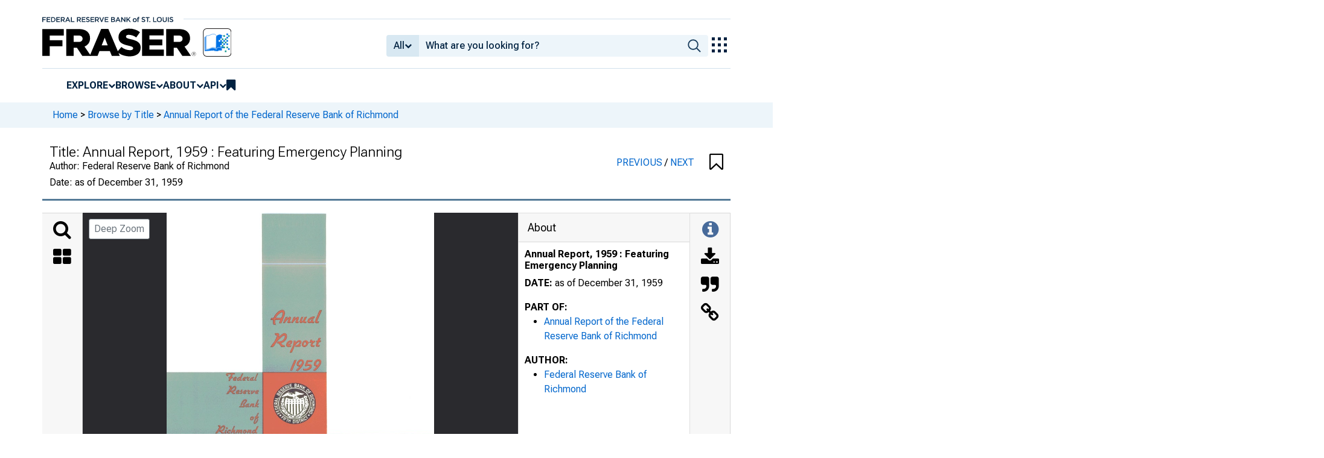

--- FILE ---
content_type: text/html; charset=UTF-8
request_url: https://fraser.stlouisfed.org/title/annual-report-federal-reserve-bank-richmond-471/annual-report-1959-18178
body_size: 4180
content:
<!DOCTYPE html>
<html lang="en">
<head>
    <script>
        dataLayer = typeof dataLayer === 'undefined' ? [] : dataLayer;
        fed__header_format = 'fraser';
        console.log('fed__header_format :: ', fed__header_format);
    </script>
    <!-- Google Tag Manager -->
    <script>
            (function (w, d, s, l, i) {
                w[l] = w[l] || [];
                w[l].push({
                    'gtm.start':
                        new Date().getTime(), event: 'gtm.js'
                });
                var f = d.getElementsByTagName(s)[0],
                    j = d.createElement(s), dl = l != 'dataLayer' ? '&l=' + l : '';
                j.async = true;
                j.src =
                    'https://www.googletagmanager.com/gtm.js?id=' + i + dl;
                f.parentNode.insertBefore(j, f);
            })(window, document, 'script', 'dataLayer', 'GTM-HLGQ');
    </script>
    <!-- End Google Tag Manager -->
    <meta name="viewport" content="width=device-width, initial-scale=1">
    <meta http-equiv="X-UA-Compatible" content="IE=edge,chrome=1">
    <meta charset="UTF-8">
    <link rel="unapi-server" type="application/xml" title="unAPI" href="/unapi.php"/>
    <link rel="stylesheet" type="text/css" href="/assets/dist/bootstrap/dist/css/bootstrap.min.css?1767975745">
    <link rel="stylesheet" type="text/css" href="/assets/dist/font-awesome/css/font-awesome.min.css?1767975745">
    <link rel="stylesheet" type="text/css"
          href="//fonts.googleapis.com/css?family=Rosarivo:400,400italic,700,700italic|Open+Sans:400,400italic,700,700italic">
    <link href="https://fonts.googleapis.com/css2?family=Roboto&display=swap" rel="stylesheet">
    <link href="https://fonts.googleapis.com/css2?family=Roboto+Slab&display=swap" rel="stylesheet">
    <link href="https://fonts.googleapis.com/css2?family=Roboto+Flex:opsz,wght@8..144,100..1000&family=Roboto:ital,wght@0,100..900;1,100..900&display=swap">
    <link rel="stylesheet" type="text/css" href=/assets/css/autoComplete.min.css?1767975745>
            <link rel="stylesheet" type="text/css" href=/assets/css/fraser-styles.css?1767975745>
        <link rel="apple-touch-icon" sizes="57x57" href="/favicons/apple-touch-icon-57x57.png">
<link rel="apple-touch-icon" sizes="60x60" href="/favicons/apple-touch-icon-60x60.png">
<link rel="apple-touch-icon" sizes="72x72" href="/favicons/apple-touch-icon-72x72.png">
<link rel="apple-touch-icon" sizes="76x76" href="/favicons/apple-touch-icon-76x76.png">
<link rel="apple-touch-icon" sizes="114x114" href="/favicons/apple-touch-icon-114x114.png">
<link rel="apple-touch-icon" sizes="120x120" href="/favicons/apple-touch-icon-120x120.png">
<link rel="apple-touch-icon" sizes="144x144" href="/favicons/apple-touch-icon-144x144.png">
<link rel="apple-touch-icon" sizes="152x152" href="/favicons/apple-touch-icon-152x152.png">
<link rel="apple-touch-icon" sizes="180x180" href="/favicons/apple-touch-icon-180x180.png">
<link rel="icon" type="image/png" href="/favicons/favicon-32x32.png" sizes="32x32">
<link rel="icon" type="image/png" href="/favicons/favicon-194x194.png" sizes="194x194">
<link rel="icon" type="image/png" href="/favicons/favicon-96x96.png" sizes="96x96">
<link rel="icon" type="image/png" href="/favicons/android-chrome-192x192.png" sizes="192x192">
<link rel="icon" type="image/png" href="/favicons/favicon-16x16.png" sizes="16x16">
    <link fed="fed" rel="stylesheet" type="text/css" href="/assets/css/fed.css?1767975745">
    <title>
                    Annual Report of the Federal Reserve Bank of Richmond, Annual Report, 1959 : Featuring Emergency Planning | FRASER | St. Louis Fed
            </title>
    
<script type="application/ld+json">
{
    "@context": "http:\/\/schema.org",
    "@type": "Periodical",
    "name": "Annual Report, 1959 : Featuring Emergency Planning",
    "url": "https:\/\/fraser.stlouisfed.org\/title\/annual-report-federal-reserve-bank-richmond-471\/annual-report-1959-18178",
    "description": "Annual Report of the Federal Reserve Bank of Richmond, Annual Report, 1959 : Featuring Emergency Planning by Federal Reserve Bank of Richmond",
    "isPartOf": "https:\/\/fraser.stlouisfed.org\/title\/annual-report-federal-reserve-bank-richmond-471",
    "keywords": "Federal Reserve Bank of Richmond, Federal Reserve Bank of Richmond, Economic conditions",
    "spatialCoverage": "Federal Reserve District, 5th",
    "datePublished": "as of December 31, 1959",
    "encodingFormat": "application\/pdf",
    "inLanguage": "eng",
    "sdDatePublished": [
        "2013-06-26 11:43:54.759365",
        "2025-07-24 18:51:26"
    ],
    "sdpublisher": "Federal Reserve Bank of St. Louis",
    "author": {
        "@type": "Organization",
        "url": "https:\/\/fraser.stlouisfed.org\/author\/federal-reserve-bank-richmond",
        "name": "Federal Reserve Bank of Richmond"
    }
}
</script>

  <meta name="description" content="Annual Report of the Federal Reserve Bank of Richmond, Annual Report, 1959 : Featuring Emergency Planning by Federal Reserve Bank of Richmond">
  <meta name="DC.description" content="">

  
      <link rel="canonical" href="" />
  
      <meta name="titleInfo" content="Annual Report, 1959 : Featuring Emergency Planning">
  <meta name="citation_title" content="Annual Report, 1959 : Featuring Emergency Planning"/>
  <meta name="DC.title" content="Annual Report, 1959 : Featuring Emergency Planning"/>
    <meta name="sortTitle" content="Annual Report 1959  Featuring Emergency Planning">
  <meta name="dateIssued" content="as of December 31, 1959">
  <meta name="sortDate" content="1959-12-31">
  <meta name="year" content="1959">
  <meta name="DC.date" content="1959-12-31"/>
  <meta name="citation_date" content="1959-12-31"/>
    <meta name="name" content="Federal Reserve Bank of Richmond">
    <meta name="DC.creator" content="Federal Reserve Bank of Richmond" />
  <meta name="citation_author" content="Federal Reserve Bank of Richmond" />
        <meta name="genre" content="periodical">
  <meta name="DC.type" content="periodical">
    <meta name="genre" content="government publication">
  <meta name="DC.type" content="government publication">
      <meta name="subject" content="Economic conditions">
  <meta name="DC.subject" content="Economic conditions"/>
      <meta name="subject" content="Federal Reserve District, 5th">
  <meta name="DC.subject" content="Federal Reserve District, 5th"/>
        <meta name="subject" content="Federal Reserve Bank of Richmond">
  <meta name="DC.subject" content="Federal Reserve Bank of Richmond"/>
      <meta name="theme" content="Federal Reserve Bank of Richmond">
      <meta name="partOf" content="Annual Report of the Federal Reserve Bank of Richmond">
  <meta name="citation_series_title" content="Annual Report of the Federal Reserve Bank of Richmond">
      <meta name="partOf" content="Annual Reports of the Federal Reserve System">
        <meta name="citation_article_type" content="periodical"/>
  <meta name="citation_pdf_url" content="https://fraser.stlouisfed.org/files/docs/historical/frbrich/1959_frb_richmond.pdf"/>
  <meta name="citation_fulltext_html_url" content=""/>
  <meta name="citation_abstract_html_url" content=""/>

              
            <script>
            if (typeof dataLayer !== 'undefined') {
                dataLayer.push({'gaOrgTracking': 'FRB Richmond'});
            }
        </script>
    </head>
<body>
<!-- Google Tag Manager (noscript) -->
<noscript>
    <iframe src="https://www.googletagmanager.com/ns.html?id=GTM-HLGQ"
            height="0" width="0" style="display:none;visibility:hidden"></iframe>
</noscript>
<!-- End Google Tag Manager (noscript) -->
<header fed="header">
            <nav fed="top_bar">
            <a fed="top_bar"
               href="https://www.stlouisfed.org"
               target="_blank">
                <img fed="logo__top_bar"
                     src="/assets/svgs/STLFED__SmallText.svg"
                     alt="FED">
            </a>
        </nav>
        <nav fed="top">
        <div fed="header__left">
            <a fed="logo" href="/">
                <img fed="logo"
                     src="/assets/svgs/STLFED__desktop.svg"
                     alt="logo">
            </a>
        </div>
        <div fed="header__right">
            <button fed="search"
                    class="btn">
                <i class="fa fa-search" title="search"></i>
            </button>
            <button fed="hamburger"
                    class="btn hamburger">
                <i class="fa fa-bars" title="menu"></i>
            </button>
                            <form action="/search.php" id="head-search-form" class="d-none d-lg-block pt-1">

                    
                    <div class="input-group">
                        <button id="filter-toggle" type="button" class="btn btn-default dropdown-toggle"
                                data-bs-toggle="dropdown" aria-haspopup="true" aria-expanded="false">
                            <span id="field-filter">All</span>
                            <i class="fa fa-chevron-down"></i>
                        </button>
                        <ul class="dropdown-menu">
                            <input type="hidden" id="search-filter-param" name="adv_query[0][field]" value="all"/>
                            <input type="hidden" name="adv_query[0][operator]" value="and">
                                                            <li><a class="head-search-filter-option dropdown-item" href="#">All</a>
                                </li>
                                                            <li><a class="head-search-filter-option dropdown-item" href="#">Title</a>
                                </li>
                                                            <li><a class="head-search-filter-option dropdown-item" href="#">Author</a>
                                </li>
                                                            <li><a class="head-search-filter-option dropdown-item" href="#">Subject</a>
                                </li>
                                                            <li><a class="head-search-filter-option dropdown-item" href="#">Date</a>
                                </li>
                                                            <li><a class="head-search-filter-option dropdown-item" href="#">Full-Text</a>
                                </li>
                                                    </ul>
                        <input id="autoComplete" type="text" name="adv_query[0][value]" class="form-control"
                               autocomplete="off">
                        <button type="submit" class="btn btn-default">
                            <img src="/assets/svgs/icon__search.svg">
                        </button>
                    </div>
                </form>
                        <button fed="explore_our_apps"
                    fed__status="0">
                <img fed="waffle"
                     src="/assets/svgs/menu__waffle__off.svg"
                     alt="explore our apps">
            </button>
        </div>
    </nav>
    <nav fed="menu">
        <menu fed="menu">
            <li>
                <a fed="explore" href="javascript:void(0);">Explore</a>
                <i class="fa fa-chevron-down"></i>
                <ol>
                    <li>
                        <a href="/archival">Archival Collections</a>
                    </li>
                    <li>
                        <a href="/theme">Themes</a>
                    </li>
                    <li>
                        <a href="/timeline">Timelines</a>
                    </li>
                </ol>
            </li>
            <li>
                <a fed="browse" href="javascript:void(0);">Browse</a>
                <i class="fa fa-chevron-down"></i>
                <ol>
                    <li>
                        <a href="/title">Titles</a>
                    </li>
                    <li>
                        <a href="/author">Authors</a>
                    </li>
                    <li>
                        <a href="/subject">Subjects</a>
                    </li>
                    <li>
                        <a href="/date">Dates</a>
                    </li>
                </ol>
            </li>
            <li>
                <a fed="about" href="javascript:void(0);">About</a>
                <i class="fa fa-chevron-down"></i>
                <ol>
                    <li>
                        <a href="/about">About FRASER</a>
                    </li>
                    <li>
                        <a href="/faq">FAQ</a>
                    </li>
                    <li>
                        <a href="/contact">Contact Us</a>
                    </li>
                </ol>
            </li>
            <li>
                <a fed="api" href="javascript:void(0);">API</a>
                <i class="fa fa-chevron-down"></i>
                <ol>
                    <li>
                        <a href="/api-documentation/rest-api">REST API</a>
                    </li>
                    <li>
                        <a href="/api-documentation/oai-pmh">OAI-PMH</a>
                    </li>
                </ol>
            </li>
            <li fed="bookmarks">
                <a fed="bookmarks" href="/bookmarks">
                    <i class="fa fa-bookmark fa-lg"></i>
                    <span fed="bookmarks">bookmarks</span>
                </a>
            </li>
        </menu>
    </nav>
</header>
<nav fed="explore_our_apps">
    <h3>explore our apps</h3>
    <hr>
    <menu fed="explore_our_apps">
        <li>
            <a href="https://fred.stlouisfed.org" target="_blank">
                <div>
                    <img src="/assets/svgs/waffle__fred.svg" alt="fred">
                </div>
                <div>
                    <span>fred</span>
                    <span>Tools and resources to find and use economic data worldwide</span>
                </div>
            </a>
        </li>
        <li>
            <a href="/" target="_self">
                <div>
                    <img src="/assets/svgs/waffle__fraser.svg" alt="fraser">
                </div>
                <div>
                    <span>fraser</span>
                    <span>U.S. financial, economic, and banking history</span>
                </div>
            </a>
        </li>
        <li>
            <a href="https://alfred.stlouisfed.org" target="_blank">
                <div>
                    <img src="/assets/svgs/waffle__alfred.svg" alt="alfred">
                </div>
                <div>
                    <span>alfred</span>
                    <span>Vintages of economic data from specific dates in history</span>
                </div>
            </a>
        </li>
        <li>
            <a href="https://cassidi.stlouisfed.org/" target="_blank">
                <div>
                    <img src="/assets/svgs/waffle__cassidi.svg" alt="cassidi">
                </div>
                <div>
                    <span>cassidi</span>
                    <span>View banking market concentrations and perform HHI analysis</span>
                </div>
            </a>
        </li>
    </menu>
</nav>
<div fed="dialog__mobile">
    <nav fed="mobile">
        <menu fed="mobile">
            <!-- dynamically filled -->
        </menu>
    </nav>
</div>

<main fed="main" class="container-xl">
    <div id="content">
        <div class="row">
                            <!--googleoff: snippet-->
                <div fed="container__breadcrumbs">
                    <div class="fed__max_width">
                        <p fed="breadcrumbs">
                            <span>
                              <a href="/">Home</a>
                                 &gt; <a href="/title/">Browse by Title</a> &gt; <a href="/title/annual-report-federal-reserve-bank-richmond-471">Annual Report of the Federal Reserve Bank of Richmond</a>                            </span>
                        </p>
                    </div>
                </div>
                <!--googleon: snippet-->
                    </div>
        

<span id='hidden-citation' class='d-none'>
              
	
											
	
						Federal Reserve Bank of Richmond.				"Annual Report, 1959 : Featuring Emergency Planning,"
		<em>Annual Report of the Federal Reserve Bank of Richmond</em>
		(as of December 31, 1959).
				<span class="citationUrl">https://fraser.stlouisfed.org/title/471/item/18178</span>, accessed on January 22, 2026.
	

    
</span>

<script>
  let fileList = JSON.parse('[]');

  // Make iif-dev url be a env variable
  const pdfViewerOutsideArg = {
    manifestUrl: "https://iiif.slf.digirati.io/presentation/item/18178",
    collectionItems: { next: "/title/annual-report-federal-reserve-bank-richmond-471/1960-annual-report-18179", previous: "/title/annual-report-federal-reserve-bank-richmond-471/annual-report-mcmlvii-18177"},
    itemIdentifier: "18178",
    type: "item",
    fileList: fileList
  };
</script>

<div id="fraser-pdfviewer-root">
</div>

<link rel="stylesheet" type="text/css" href=/assets/dist/research/fraser-pdfviewer-js/build/main.css?1767975745>
<script src=/assets/dist/research/fraser-pdfviewer-js/build/main.js?1767975745></script>

    </div>
</main>
    <footer fed="footer">
        <div fed="footer__content" class="fed__max_width">
            <div fed="footer__left">
                <div fed="footer__left__top">
                    <h3>SUBSCRIBE TO THE FRASER NEWSLETTER</h3>
                    <form fed="newsletter"
                          method="post"
                          class="form-inline newsletter-form">
                        <div class="input-group">
                            <input fed="email"
                                   type="text"
                                   name="email"
                                   placeholder="Email"
                                   class="form-control email">
                            <button fed="newsletter"
                                    type="submit"
                                    class="btn btn-default">Subscribe
                            </button>
                        </div>
                    </form>
                </div>
                <div fed="footer__left__bottom">
                    <div>
                        <div>
                            <span>FOLLOW FRASER</span>
                            <a fed="x" href="https://x.com/fedfraser" target="_blank">
                                <img src="/assets/svgs/social_icons/x__off.svg" alt="@FedFRASER">
                            </a>
                        </div>
                    </div>
                    <div>
                        <div>
                            <span>WHAT'S NEW</span>
                            <a href="/rss/whatsnew.php">
                                <i class="fa fa-rss"></i>
                            </a>
                        </div>
                    </div>
                </div>
            </div>
            <div fed="footer__right">
                <h3>NEED HELP?</h3>
                <div>
                    <a href="/about">About</a>
                    <a href="/faq">FAQ</a>
                    <a href="https://www.stlouisfed.org/about-us/legal-information" target="_blank">Legal and Privacy</a>
                    <a href="/contact">Contact Us</a>
                </div>
            </div>
        </div>
    </footer>

<script src=/assets/dist/jquery/dist/jquery.min.js?1767975745></script>
<script src=/assets/js/dist/bookmarks.min.js?1767975745></script>
<script src=/assets/js/dist/autoComplete.min.js?1767975745></script>
<script src=/assets/js/dist/autoComplete.config.min.js?1767975745></script>
<script src=/assets/dist/bootstrap/dist/js/bootstrap.bundle.min.js?1767975745></script>
<script src=/assets/js/common.min.js?1767975745></script>
<script src=/assets/dist/jquery.scrollto/jquery.scrollTo.min.js?1767975745></script>
<script src=/assets/js/fed.js?1767975745></script>
<!-- pingdom_uptime_check=uXCPjTUzTxL7ULra -->
<script type="text/javascript"  src="/FSd5n8ZpQd7Fx/fJ6GgiNxTigf/Vw/huOafrfwbf0QpN/MC1qe2sqAQ/SG/hGPl1lOicB"></script></body>
</html>


--- FILE ---
content_type: application/javascript
request_url: https://fraser.stlouisfed.org/FSd5n8ZpQd7Fx/fJ6GgiNxTigf/Vw/huOafrfwbf0QpN/MC1qe2sqAQ/SG/hGPl1lOicB
body_size: 170047
content:
(function(){if(typeof Array.prototype.entries!=='function'){Object.defineProperty(Array.prototype,'entries',{value:function(){var index=0;const array=this;return {next:function(){if(index<array.length){return {value:[index,array[index++]],done:false};}else{return {done:true};}},[Symbol.iterator]:function(){return this;}};},writable:true,configurable:true});}}());(function(){ZU();LWH();CGH();var dr=function(Y5,g7){return Y5[Z0[xd]](g7);};var EG=function(VW,Y7){return VW%Y7;};var qm=function xw(U6,br){var TR=xw;while(U6!=sQ){switch(U6){case BD:{U6=XN;for(var p6=SV;cz(p6,PW[H7()[fG(SV)].call(null,Vd,C1,Nz)]);p6=kR(p6,IS)){var lG=PW[CR()[Ym(Z7)](S1,YG)](p6);var kG=M5[lG];df+=kG;}}break;case JD:{var XS=br[Zk];U6=vQ;if(E5(typeof O0,Hn[xd])){O0=Ed;}var Yr=kR([],[]);f5=cS(nf,AV[cS(AV.length,IS)]);}break;case zH:{U6-=I;for(var CV=SV;cz(CV,Uz[H7()[fG(SV)](G6,C1,Tf)]);CV=kR(CV,IS)){(function(){var sR=Uz[CV];AV.push(v7);var L5=cz(CV,tV);var n6=L5?Ew()[BZ(IS)](Q0,qz,m8):Ew()[BZ(SV)](XV,S6,Rr);var lW=L5?VQ[H7()[fG(IS)](xM,Rz,Im)]:VQ[Ew()[BZ(vW)](xd,J6,mJ)];var Mz=kR(n6,sR);Vj[Mz]=function(){var lR=lW(O6(sR));Vj[Mz]=function(){return lR;};return lR;};AV.pop();}());}}break;case HB:{U6+=BM;for(var vn=SV;cz(vn,jW[fW[SV]]);++vn){pr()[jW[vn]]=WS(cS(vn,xd))?function(){E7=[];xw.call(this,ZN,[jW]);return '';}:function(){var EZ=jW[vn];var wG=pr()[EZ];return function(l1,Bm,Qw,Ef){if(E5(arguments.length,SV)){return wG;}var CW=xw(ms,[l1,Bm,Qw,MS]);pr()[EZ]=function(){return CW;};return CW;};}();}}break;case vQ:{while(Zd(wZ,SV)){if(jm(Gr[Hn[vW]],VQ[Hn[IS]])&&Yf(Gr,O0[Hn[SV]])){if(YV(O0,Ed)){Yr+=SR(LB,[f5]);}return Yr;}if(E5(Gr[Hn[vW]],VQ[Hn[IS]])){var qW=q6[O0[Gr[SV]][SV]];var dR=xw(PU,[kR(f5,AV[cS(AV.length,IS)]),wZ,qW,Gr[IS],Tf]);Yr+=dR;Gr=Gr[SV];wZ-=Br(XM,[dR]);}else if(E5(O0[Gr][Hn[vW]],VQ[Hn[IS]])){var qW=q6[O0[Gr][SV]];var dR=xw(PU,[kR(f5,AV[cS(AV.length,IS)]),wZ,qW,SV,K7]);Yr+=dR;wZ-=Br(XM,[dR]);}else{Yr+=SR(LB,[f5]);f5+=O0[Gr];--wZ;};++Gr;}U6+=gk;}break;case jQ:{U6+=qQ;for(var Sd=SV;cz(Sd,gS[Of[SV]]);++Sd){nG()[gS[Sd]]=WS(cS(Sd,lr))?function(){R4=[];xw.call(this,JM,[gS]);return '';}:function(){var Kd=gS[Sd];var Kg=nG()[Kd];return function(K3,sA,sE,j2,Pq,vE){if(E5(arguments.length,SV)){return Kg;}var IA=xw(bs,[WS(IS),sA,Pt,j2,WY,vE]);nG()[Kd]=function(){return IA;};return IA;};}();}}break;case vM:{U6=sQ;while(cz(M3,GE.length)){H7()[GE[M3]]=WS(cS(M3,xd))?function(){return Br.apply(this,[gU,arguments]);}:function(){var Wc=GE[M3];return function(Q4,Lg,pt){var RO=jK(Q4,Lg,YG);H7()[Wc]=function(){return RO;};return RO;};}();++M3;}}break;case XN:{U6-=cD;var Kq;return AV.pop(),Kq=df,Kq;}break;case wJ:{U6+=TM;return Yr;}break;case Fj:{U6+=AN;for(var WP=cS(QT.length,IS);Yf(WP,SV);WP--){var wL=EG(cS(kR(WP,FP),AV[cS(AV.length,IS)]),Fc.length);var nA=dr(QT,WP);var OA=dr(Fc,wL);Zh+=SR(LB,[sY(nK(sY(nA,OA)),hq(nA,OA))]);}}break;case rJ:{var PW=br[PU];var M5=br[Dj];AV.push(cY);U6+=ZI;var df=H7()[fG(NO)](IY,d4,kA);}break;case P:{U6-=OD;var BK=SV;while(cz(BK,qA.length)){var Yd=dr(qA,BK);var kl=dr(jK.YN,fK++);xc+=SR(LB,[sY(nK(sY(Yd,kl)),hq(Yd,kl))]);BK++;}}break;case PU:{var nf=br[PU];var wZ=br[Dj];var O0=br[pJ];U6=JD;var Gr=br[gU];}break;case HU:{U6+=jD;for(var WA=SV;cz(WA,Jg[Hn[SV]]);++WA){s4()[Jg[WA]]=WS(cS(WA,sl))?function(){Ed=[];xw.call(this,r8,[Jg]);return '';}:function(){var zY=Jg[WA];var KC=s4()[zY];return function(bA,E3,I2,zg,J2){if(E5(arguments.length,SV)){return KC;}var Yg=xw.call(null,PU,[bA,E3,KO,zg,sl]);s4()[zY]=function(){return Yg;};return Yg;};}();}}break;case CD:{for(var hg=SV;cz(hg,nO[H7()[fG(SV)].call(null,WL,C1,Yc)]);hg=kR(hg,IS)){Ah[H7()[fG(Z7)](Es,Dh,WY)](WE(St(nO[hg])));}U6=sQ;var nq;return AV.pop(),nq=Ah,nq;}break;case xx:{U6+=wQ;return Jq;}break;case WI:{AV.pop();U6=sQ;}break;case HN:{while(cz(qE,lA[fT[SV]])){vP()[lA[qE]]=WS(cS(qE,VL))?function(){KL=[];xw.call(this,RF,[lA]);return '';}:function(){var Dq=lA[qE];var DT=vP()[Dq];return function(zt,lt,AA,bh,b3,LL){if(E5(arguments.length,SV)){return DT;}var xE=SR(Fx,[VL,WS([]),AA,bh,b3,ct]);vP()[Dq]=function(){return xE;};return xE;};}();++qE;}U6=sQ;}break;case c9:{U6=sQ;return xc;}break;case ZN:{var jW=br[PU];U6=HB;}break;case Zj:{var GE=br[PU];U6+=VH;Ct(GE[SV]);var M3=SV;}break;case SH:{AV.push(vA);var DC={'\x30':H7()[fG(th)](mA,ht,RK),'\x39':CR()[Ym(IS)].apply(null,[NQ,J6]),'\x46':CR()[Ym(vW)].apply(null,[Xg,Hh]),'\x48':H7()[fG(sl)].apply(null,[Ml,pT,WS([])]),'\x4d':jm(typeof CR()[Ym(sl)],kR('',[][[]]))?CR()[Ym(RY)](r4,S6):CR()[Ym(lO)](F2,kh),'\x4f':CR()[Ym(LC)](kT,wP),'\x5a':H7()[fG(Tf)](Dt,PK,pA),'\x63':Ew()[BZ(LC)](sh,sl,r2),'\x6b':E5(typeof H7()[fG(vW)],kR('',[][[]]))?H7()[fG(xd)].apply(null,[Bt,ET,IS]):H7()[fG(XL)].apply(null,[wO,cE,WS([])]),'\x6e':H7()[fG(S6)](LY,wt,Gh),'\x72':H7()[fG(VL)].apply(null,[QC,IY,cO])};var Nt;return Nt=function(Od){return xw(rJ,[Od,DC]);},AV.pop(),Nt;}break;case hM:{if(E5(typeof R3,Of[xd])){R3=R4;}var Jq=kR([],[]);Zt=cS(rq,AV[cS(AV.length,IS)]);U6-=lQ;}break;case qQ:{while(Zd(nc,SV)){if(jm(jh[fW[vW]],VQ[fW[IS]])&&Yf(jh,CE[fW[SV]])){if(YV(CE,E7)){mt+=SR(LB,[mO]);}return mt;}if(E5(jh[fW[vW]],VQ[fW[IS]])){var xK=q3[CE[jh[SV]][SV]];var MY=xw(ms,[kR(mO,AV[cS(AV.length,IS)]),nc,jh[IS],xK]);mt+=MY;jh=jh[SV];nc-=Br(vs,[MY]);}else if(E5(CE[jh][fW[vW]],VQ[fW[IS]])){var xK=q3[CE[jh][SV]];var MY=xw(ms,[kR(mO,AV[cS(AV.length,IS)]),nc,SV,xK]);mt+=MY;nc-=Br(vs,[MY]);}else{mt+=SR(LB,[mO]);mO+=CE[jh];--nc;};++jh;}U6-=VH;}break;case RF:{U6=HN;var lA=br[PU];var qE=SV;}break;case Pj:{return xw(kx,[Zh]);}break;case JH:{var Uz=br[PU];var tV=br[Dj];var O6=xw(SH,[]);U6=zH;AV.push(xT);}break;case XI:{var n3=br[PU];var WC=br[Dj];var bq=br[pJ];var xc=kR([],[]);U6=P;var fK=EG(cS(n3,AV[cS(AV.length,IS)]),qP);var qA=Vg[WC];}break;case DB:{var FP=br[PU];var hL=br[Dj];var AP=br[pJ];U6=Fj;var Fc=Vg[gT];var Zh=kR([],[]);var QT=Vg[hL];}break;case wQ:{while(Zd(nP,SV)){if(jm(RA[Of[vW]],VQ[Of[IS]])&&Yf(RA,R3[Of[SV]])){if(YV(R3,R4)){Jq+=SR(LB,[Zt]);}return Jq;}if(E5(RA[Of[vW]],VQ[Of[IS]])){var QE=SA[R3[RA[SV]][SV]];var vd=xw(bs,[WS(IS),RA[IS],WS(SV),nP,QE,kR(Zt,AV[cS(AV.length,IS)])]);Jq+=vd;RA=RA[SV];nP-=Br(ms,[vd]);}else if(E5(R3[RA][Of[vW]],VQ[Of[IS]])){var QE=SA[R3[RA][SV]];var vd=xw(bs,[Gh,SV,KO,nP,QE,kR(Zt,AV[cS(AV.length,IS)])]);Jq+=vd;nP-=Br(ms,[vd]);}else{Jq+=SR(LB,[Zt]);Zt+=R3[RA];--nP;};++RA;}U6=xx;}break;case XM:{U6=sQ;return [[IS,IS,IS,IS,IS,IS,IS,IS,IS,IS,IS,IS,IS],[st(xd),Gq,st(Gq)],[st(XL),Z7,st(IS)],[SV,SV,SV],[],[],[lr,RY,st(sl)]];}break;case WM:{U6=sQ;while(cz(Qt,D2.length)){CR()[D2[Qt]]=WS(cS(Qt,lO))?function(){return Br.apply(this,[OM,arguments]);}:function(){var hK=D2[Qt];return function(sg,Ul){var Jc=wE(sg,Ul);CR()[hK]=function(){return Jc;};return Jc;};}();++Qt;}}break;case Yk:{U6=sQ;return mt;}break;case vs:{var nO=br[PU];var At=br[Dj];U6+=LB;AV.push(Jt);var Ah=[];var St=xw(SH,[]);var WE=At?VQ[Ew()[BZ(vW)](xd,lr,O8)]:VQ[H7()[fG(IS)].call(null,QJ,Rz,NA)];}break;case ms:{var YL=br[PU];var nc=br[Dj];var jh=br[pJ];var CE=br[gU];if(E5(typeof CE,fW[xd])){CE=E7;}var mt=kR([],[]);U6+=SJ;mO=cS(YL,AV[cS(AV.length,IS)]);}break;case FD:{U6+=hN;var D2=br[PU];gE(D2[SV]);var Qt=SV;}break;case r8:{var Jg=br[PU];U6+=hb;}break;case kx:{var Fh=br[PU];jK=function(pK,AO,sL){return xw.apply(this,[XI,arguments]);};U6+=Jx;return Ct(Fh);}break;case bs:{var Mt=br[PU];var RA=br[Dj];var cA=br[pJ];var nP=br[gU];var R3=br[Zk];var rq=br[FJ];U6-=sF;}break;case JM:{var gS=br[PU];U6+=Zk;}break;}}};var IO=function(Hl,xh){return Hl>>xh;};var Lt=function(){return qm.apply(this,[PU,arguments]);};var Rh=function VK(BA,k2){'use strict';var Wg=VK;switch(BA){case Sb:{AV.push(dT);if(WS(Ag(CR()[Ym(kC)](JS,QC),VQ[Ew()[BZ(SK)](H3,cY,WT)]))){var kq;return AV.pop(),kq=null,kq;}var pq=VQ[Ew()[BZ(SK)].apply(null,[H3,XL,WT])][CR()[Ym(kC)].apply(null,[JS,QC])];var gg=pq[CR()[Ym(pT)](m8,CO)];var Cc=pq[E5(typeof CR()[Ym(qL)],kR('',[][[]]))?CR()[Ym(lO)](nh,WO):CR()[Ym(Gg)](dK,Ot)];var N2=pq[CR()[Ym(vY)].apply(null,[kh,bT])];var OT;return OT=[gg,E5(Cc,j3[xd])?j3[xd]:Zd(Cc,Vj[H7()[fG(SK)].call(null,Kf,Bh,WS(WS(SV)))]())?st(IS):st(vW),N2||H7()[fG(KE)](d6,qt,WS(WS(IS)))],AV.pop(),OT;}break;case Wx:{AV.push(wl);var VA={};var tY={};try{var qO=AV.length;var ft=WS({});var BP=new (VQ[H7()[fG(Fq)].apply(null,[sS,Vc,K7])])(SV,SV)[CR()[Ym(Qg)].call(null,S0,LP)](CR()[Ym(Yq)].call(null,T8,KT));var EK=BP[H7()[fG(bY)](cL,bL,WS(WS([])))](H7()[fG(NT)](fz,E4,lO));var Oh=BP[CR()[Ym(Pg)](M2,cY)](EK[s4()[Dl(fq)].call(null,cq,lr,jE,GP,qT)]);var Z2=BP[CR()[Ym(Pg)].apply(null,[M2,cY])](EK[jm(typeof CR()[Ym(wT)],kR('',[][[]]))?CR()[Ym(pg)](qZ,EA):CR()[Ym(lO)](F3,mh)]);VA=Br(Db,[jm(typeof CR()[Ym(MC)],kR([],[][[]]))?CR()[Ym(FA)](Q6,KY):CR()[Ym(lO)].apply(null,[CA,ld]),Oh,CR()[Ym(Xh)](K5,Tq),Z2]);var qh=new (VQ[H7()[fG(Fq)].apply(null,[sS,Vc,f2])])(SV,SV)[E5(typeof CR()[Ym(S2)],kR('',[][[]]))?CR()[Ym(lO)](SC,ml):CR()[Ym(Qg)](S0,LP)](CR()[Ym(LT)](GS,L3));var Zq=qh[jm(typeof H7()[fG(Nh)],'undefined')?H7()[fG(bY)].apply(null,[cL,bL,rc]):H7()[fG(xd)](XE,qd,vW)](H7()[fG(NT)](fz,E4,LC));var G2=qh[E5(typeof CR()[Ym(Kt)],kR([],[][[]]))?CR()[Ym(lO)].apply(null,[IE,UA]):CR()[Ym(Pg)](M2,cY)](Zq[s4()[Dl(fq)](cq,lr,gT,GP,AT)]);var Pl=qh[CR()[Ym(Pg)](M2,cY)](Zq[E5(typeof CR()[Ym(Gh)],kR([],[][[]]))?CR()[Ym(lO)].apply(null,[lY,z2]):CR()[Ym(pg)](qZ,EA)]);tY=Br(Db,[E5(typeof Ew()[BZ(Ng)],kR([],[][[]]))?Ew()[BZ(ct)](VP,Y3,gY):Ew()[BZ(LT)].apply(null,[c3,RK,G7]),G2,Ew()[BZ(ht)](VL,Dg,tf),Pl]);}finally{AV.splice(cS(qO,IS),Infinity,wl);var O4;return O4=Br(Db,[Ew()[BZ(qL)](bC,WS([]),Oz),VA[CR()[Ym(FA)](Q6,KY)]||null,jm(typeof vP()[gq(Sl)],kR(H7()[fG(NO)](R8,d4,cE),[][[]]))?vP()[gq(ct)].call(null,mK,cO,s2,XL,jC,SK):vP()[gq(VL)](cE,WS(WS([])),vl,vL,qP,Z7),VA[CR()[Ym(Xh)].call(null,K5,Tq)]||null,CR()[Ym(tC)](v0,GT),tY[Ew()[BZ(LT)](c3,NO,G7)]||null,jm(typeof Ew()[BZ(RK)],kR('',[][[]]))?Ew()[BZ(EA)](sl,th,O1):Ew()[BZ(ct)](L3,TP,gL),tY[Ew()[BZ(ht)].call(null,VL,Sq,tf)]||null]),AV.pop(),O4;}AV.pop();}break;case s9:{var xC=k2[PU];AV.push(S2);if(E5([CR()[Ym(wP)](Fd,lP),H7()[fG(vh)].call(null,HP,Ot,WS(WS([]))),Ew()[BZ(PY)].call(null,FT,WS(WS({})),kC)][Ew()[BZ(ZK)](cO,WS(WS([])),lY)](xC[jm(typeof Ew()[BZ(K7)],'undefined')?Ew()[BZ(KK)](z4,Kt,Ic):Ew()[BZ(ct)](HK,LC,Ll)][CR()[Ym(Kt)](Ch,cC)]),st(j3[vW]))){AV.pop();return;}VQ[CR()[Ym(Qq)](Ug,SV)](function(){AV.push(Yl);var Xt=WS(Dj);try{var W3=AV.length;var MA=WS(WS(PU));if(WS(Xt)&&xC[Ew()[BZ(KK)](z4,WS(SV),N3)]&&(xC[E5(typeof Ew()[BZ(pE)],'undefined')?Ew()[BZ(ct)](UC,UK,PA):Ew()[BZ(KK)].call(null,z4,Cq,N3)][Ew()[BZ(lh)](Ql,DK,XA)](H7()[fG(MP)].call(null,FY,rY,K7))||xC[Ew()[BZ(KK)](z4,WS(WS([])),N3)][E5(typeof Ew()[BZ(T3)],kR('',[][[]]))?Ew()[BZ(ct)](kL,WS(IS),Ec):Ew()[BZ(lh)].apply(null,[Ql,WS(SV),XA])](CR()[Ym(Fq)].call(null,TK,Bl)))){Xt=WS(WS({}));}}catch(qg){AV.splice(cS(W3,IS),Infinity,Yl);xC[Ew()[BZ(KK)](z4,WS(IS),N3)][H7()[fG(Eh)](Wq,NA,NO)](new (VQ[Ew()[BZ(ZP)](fh,kL,tK)])(E5(typeof s4()[Dl(XL)],kR(H7()[fG(NO)](x2,d4,xd),[][[]]))?s4()[Dl(sl)].call(null,J4,kY,Pt,cL,LC):s4()[Dl(Lh)](FT,th,kL,tl,KO),Br(Db,[H7()[fG(zT)].call(null,g3,rc,UK),WS(WS({})),E5(typeof CR()[Ym(JK)],kR([],[][[]]))?CR()[Ym(lO)].call(null,F2,Td):CR()[Ym(zh)](bc,JL),WS(WS(PU)),CR()[Ym(XV)](dl,rc),WS(PU)])));}if(WS(Xt)&&E5(xC[CR()[Ym(JL)](TK,Yh)],H7()[fG(tA)](w3,Vd,cE))){Xt=WS(WS(Dj));}if(Xt){xC[Ew()[BZ(KK)].call(null,z4,MC,N3)][H7()[fG(Eh)](Wq,NA,DK)](new (VQ[E5(typeof Ew()[BZ(RK)],kR([],[][[]]))?Ew()[BZ(ct)].apply(null,[z2,tE,tT]):Ew()[BZ(ZP)](fh,IS,tK)])(Ew()[BZ(KE)](AT,C1,c3),Br(Db,[H7()[fG(zT)](g3,rc,IS),WS(WS([])),jm(typeof CR()[Ym(SK)],kR('',[][[]]))?CR()[Ym(zh)](bc,JL):CR()[Ym(lO)](JT,XC),WS(WS(PU)),CR()[Ym(XV)](dl,rc),WS(WS(Dj))])));}AV.pop();},SV);AV.pop();}break;case FD:{AV.push(hO);throw new (VQ[Ew()[BZ(VL)].call(null,MC,TP,d5)])(CR()[Ym(A3)](C6,Sq));}break;case nJ:{var xP=k2[PU];var rl=k2[Dj];AV.push(kT);if(YV(rl,null)||Zd(rl,xP[E5(typeof H7()[fG(vT)],kR('',[][[]]))?H7()[fG(xd)].call(null,Rc,H4,Yc):H7()[fG(SV)](O3,C1,Lh)]))rl=xP[E5(typeof H7()[fG(Dh)],kR('',[][[]]))?H7()[fG(xd)].call(null,Eg,OY,RK):H7()[fG(SV)].call(null,O3,C1,WS(SV))];for(var Y4=SV,EL=new (VQ[CR()[Ym(th)](LR,Dg)])(rl);cz(Y4,rl);Y4++)EL[Y4]=xP[Y4];var fO;return AV.pop(),fO=EL,fO;}break;case hx:{var Dc=k2[PU];var nY=k2[Dj];AV.push(mL);var Pc=YV(null,Dc)?null:V4(Ew()[BZ(sl)](KT,zK,lS),typeof VQ[pr()[tt(SV)](KR,Z7,Vq,cE)])&&Dc[VQ[pr()[tt(SV)](KR,Z7,Vq,WY)][Ew()[BZ(kL)].apply(null,[Tf,PO,k1])]]||Dc[Ew()[BZ(YG)].apply(null,[jA,Dg,KS])];if(V4(null,Pc)){var EP,BE,HY,Ol,Uh=[],Tl=WS(SV),jg=WS(IS);try{var kg=AV.length;var dP=WS([]);if(HY=(Pc=Pc.call(Dc))[Ew()[BZ(JO)](Fl,kt,rG)],E5(SV,nY)){if(jm(VQ[H7()[fG(Hg)].call(null,m6,Yq,MC)](Pc),Pc)){dP=WS(PU);return;}Tl=WS(IS);}else for(;WS(Tl=(EP=HY.call(Pc))[Ew()[BZ(Fl)].apply(null,[wA,S2,r0])])&&(Uh[H7()[fG(Z7)](I7,Dh,J6)](EP[vP()[gq(vW)].call(null,PO,IS,Jr,LC,GP,WS(WS(SV)))]),jm(Uh[H7()[fG(SV)].apply(null,[Kr,C1,Z7])],nY));Tl=WS(SV));}catch(W2){jg=WS(SV),BE=W2;}finally{AV.splice(cS(kg,IS),Infinity,mL);try{var qq=AV.length;var DE=WS({});if(WS(Tl)&&V4(null,Pc[E5(typeof H7()[fG(mK)],kR('',[][[]]))?H7()[fG(xd)].call(null,O3,TO,J6):H7()[fG(rh)](Iw,FA,Y3)])&&(Ol=Pc[H7()[fG(rh)](Iw,FA,cY)](),jm(VQ[H7()[fG(Hg)](m6,Yq,WS({}))](Ol),Ol))){DE=WS(WS(Dj));return;}}finally{AV.splice(cS(qq,IS),Infinity,mL);if(DE){AV.pop();}if(jg)throw BE;}if(dP){AV.pop();}}var MK;return AV.pop(),MK=Uh,MK;}AV.pop();}break;case RJ:{var Cl=k2[PU];AV.push(YK);if(VQ[CR()[Ym(th)].apply(null,[q0,Dg])][E5(typeof CR()[Ym(kC)],kR([],[][[]]))?CR()[Ym(lO)].apply(null,[s2,Sc]):CR()[Ym(Jh)].apply(null,[Ad,NT])](Cl)){var ZC;return AV.pop(),ZC=Cl,ZC;}AV.pop();}break;case SI:{var T4=k2[PU];AV.push(xg);var UL;return UL=VQ[H7()[fG(Hg)].call(null,sP,Yq,kL)][E5(typeof vP()[gq(NO)],kR(H7()[fG(NO)](Bq,d4,WS([])),[][[]]))?vP()[gq(VL)](Gq,dA,QK,Cq,pC,YP):vP()[gq(Tf)].call(null,zK,DK,vc,RY,Ng,PT)](T4)[E5(typeof CR()[Ym(hl)],'undefined')?CR()[Ym(lO)](N4,DK):CR()[Ym(lh)].apply(null,[G3,wq])](function(ZT){return T4[ZT];})[SV],AV.pop(),UL;}break;case Y:{var SO=k2[PU];AV.push(vK);var VE=SO[E5(typeof CR()[Ym(ct)],kR('',[][[]]))?CR()[Ym(lO)].call(null,p4,K4):CR()[Ym(lh)].apply(null,[R8,wq])](function(T4){return VK.apply(this,[SI,arguments]);});var I4;return I4=VE[Ew()[BZ(Gq)](GO,SV,gf)](H7()[fG(SC)].call(null,cl,OO,Dg)),AV.pop(),I4;}break;case rJ:{AV.push(Q3);try{var Ac=AV.length;var v4=WS({});var Iq=kR(kR(kR(kR(kR(kR(kR(kR(kR(kR(kR(kR(kR(kR(kR(kR(kR(kR(kR(kR(kR(kR(kR(kR(VQ[E5(typeof Ew()[BZ(KP)],kR('',[][[]]))?Ew()[BZ(ct)](cO,Gh,NE):Ew()[BZ(H3)].call(null,q4,KO,W0)](VQ[Ew()[BZ(SK)](H3,WS(WS(SV)),UP)][CR()[Ym(M4)](k6,bt)]),xl(VQ[Ew()[BZ(H3)](q4,UK,W0)](VQ[Ew()[BZ(SK)](H3,zK,UP)][CR()[Ym(N4)](Km,UK)]),IS)),xl(VQ[Ew()[BZ(H3)](q4,S2,W0)](VQ[Ew()[BZ(SK)].call(null,H3,fl,UP)][Ew()[BZ(RL)](pg,Rz,vC)]),vW)),xl(VQ[Ew()[BZ(H3)](q4,WS(WS(IS)),W0)](VQ[Ew()[BZ(SK)](H3,WS([]),UP)][pr()[tt(Pt)].apply(null,[E4,th,tL,Y3])]),xd)),xl(VQ[E5(typeof Ew()[BZ(tg)],kR('',[][[]]))?Ew()[BZ(ct)](Lh,AT,dE):Ew()[BZ(H3)](q4,YG,W0)](VQ[H7()[fG(RE)](BT,Th,nL)][vP()[gq(Sq)](Hg,MS,wt,RY,Gl,vT)]),RY)),xl(VQ[Ew()[BZ(H3)].apply(null,[q4,Gh,W0])](VQ[Ew()[BZ(SK)](H3,Wh,UP)][s4()[Dl(W4)](C4,XL,KO,IK,nL)]),LC)),xl(VQ[jm(typeof Ew()[BZ(x4)],kR('',[][[]]))?Ew()[BZ(H3)](q4,zK,W0):Ew()[BZ(ct)].call(null,El,VL,mE)](VQ[Ew()[BZ(SK)].call(null,H3,SK,UP)][E5(typeof H7()[fG(PO)],'undefined')?H7()[fG(xd)](wt,QO,K7):H7()[fG(vt)].call(null,RS,qK,JO)]),Z7)),xl(VQ[Ew()[BZ(H3)].apply(null,[q4,WS(WS(SV)),W0])](VQ[jm(typeof Ew()[BZ(JL)],kR([],[][[]]))?Ew()[BZ(SK)](H3,WS({}),UP):Ew()[BZ(ct)].call(null,LO,RK,KA)][CR()[Ym(cC)](WK,zT)]),th)),xl(VQ[Ew()[BZ(H3)].call(null,q4,kA,W0)](VQ[Ew()[BZ(SK)](H3,Vl,UP)][E5(typeof nG()[Hc(VL)],kR([],[][[]]))?nG()[Hc(lr)].apply(null,[qz,IT,Cq,DY,Dh,ZA]):nG()[Hc(Gq)](mK,lP,th,S6,NP,N4)]),sl)),xl(VQ[Ew()[BZ(H3)](q4,WY,W0)](VQ[Ew()[BZ(SK)](H3,W4,UP)][Ew()[BZ(tL)].apply(null,[ct,PT,Rt])]),lO)),xl(VQ[Ew()[BZ(H3)].apply(null,[q4,mK,W0])](VQ[Ew()[BZ(SK)](H3,Nh,UP)][jm(typeof CR()[Ym(T3)],kR([],[][[]]))?CR()[Ym(JE)].apply(null,[UY,wg]):CR()[Ym(lO)](PC,Bc)]),Tf)),xl(VQ[Ew()[BZ(H3)](q4,Fl,W0)](VQ[Ew()[BZ(SK)](H3,Nz,UP)][Ew()[BZ(c3)](k4,WS([]),Gc)]),XL)),xl(VQ[jm(typeof Ew()[BZ(hA)],'undefined')?Ew()[BZ(H3)](q4,Kt,W0):Ew()[BZ(ct)](Rg,dO,fP)](VQ[Ew()[BZ(SK)].apply(null,[H3,XL,UP])][nG()[Hc(kL)].apply(null,[I3,JK,KT,lr,PT,N4])]),S6)),xl(VQ[E5(typeof Ew()[BZ(lr)],kR([],[][[]]))?Ew()[BZ(ct)].apply(null,[Ft,cE,nL]):Ew()[BZ(H3)](q4,WY,W0)](VQ[Ew()[BZ(SK)](H3,WS(WS(IS)),UP)][H7()[fG(UA)].apply(null,[vR,DK,LP])]),VL)),xl(VQ[Ew()[BZ(H3)].apply(null,[q4,PO,W0])](VQ[Ew()[BZ(SK)](H3,NP,UP)][H7()[fG(L3)](RP,JY,SV)]),j3[Im])),xl(VQ[Ew()[BZ(H3)](q4,Kt,W0)](VQ[jm(typeof Ew()[BZ(XL)],kR([],[][[]]))?Ew()[BZ(SK)](H3,XO,UP):Ew()[BZ(ct)](Jl,Kt,OP)][jm(typeof Ew()[BZ(Z7)],'undefined')?Ew()[BZ(C4)].apply(null,[sT,xd,HP]):Ew()[BZ(ct)](FK,WS(IS),lT)]),Sl)),xl(VQ[Ew()[BZ(H3)].call(null,q4,S2,W0)](VQ[Ew()[BZ(SK)].apply(null,[H3,YP,UP])][H7()[fG(Bl)].call(null,TY,lP,rh)]),rc)),xl(VQ[Ew()[BZ(H3)].apply(null,[q4,WS(WS(IS)),W0])](VQ[Ew()[BZ(SK)](H3,WS(IS),UP)][Ew()[BZ(SE)].call(null,fl,WS([]),DP)]),RE)),xl(VQ[Ew()[BZ(H3)](q4,WS([]),W0)](VQ[Ew()[BZ(SK)].apply(null,[H3,Rz,UP])][CR()[Ym(H2)](VP,sl)]),qP)),xl(VQ[Ew()[BZ(H3)].apply(null,[q4,Gq,W0])](VQ[Ew()[BZ(SK)].call(null,H3,qP,UP)][CR()[Ym(rh)](wY,dO)]),Gq)),xl(VQ[E5(typeof Ew()[BZ(dl)],'undefined')?Ew()[BZ(ct)](TP,xd,wC):Ew()[BZ(H3)](q4,WY,W0)](VQ[Ew()[BZ(SK)](H3,qP,UP)][CR()[Ym(PK)].apply(null,[xt,pE])]),zK)),xl(VQ[Ew()[BZ(H3)].apply(null,[q4,Dh,W0])](VQ[Ew()[BZ(SK)](H3,xd,UP)][Ew()[BZ(wt)](TE,W4,Lc)]),lr)),xl(VQ[Ew()[BZ(H3)](q4,zK,W0)](VQ[Ew()[BZ(SK)](H3,Sl,UP)][jm(typeof nG()[Hc(cO)],kR(jm(typeof H7()[fG(rc)],kR('',[][[]]))?H7()[fG(NO)](F4,d4,PO):H7()[fG(xd)](YC,lc,zK),[][[]]))?nG()[Hc(YG)].call(null,Nh,kK,WS(WS(IS)),fq,NP,HC):nG()[Hc(lr)](NO,rL,YG,N4,Im,pO)]),fq)),xl(VQ[Ew()[BZ(H3)](q4,wA,W0)](VQ[jm(typeof CR()[Ym(WY)],kR([],[][[]]))?CR()[Ym(fl)](fL,qt):CR()[Ym(lO)](nT,Nc)][jm(typeof H7()[fG(NT)],kR([],[][[]]))?H7()[fG(rc)](CL,w3,wT):H7()[fG(xd)].apply(null,[QY,G6,S2])]),Nz)),xl(VQ[Ew()[BZ(H3)](q4,rh,W0)](VQ[H7()[fG(RE)].call(null,BT,Th,pE)][Ew()[BZ(Rl)](cY,WS([]),EC)]),Hg));var hd;return AV.pop(),hd=Iq,hd;}catch(sq){AV.splice(cS(Ac,IS),Infinity,Q3);var lE;return AV.pop(),lE=SV,lE;}AV.pop();}break;case Nj:{AV.push(fl);var LA=VQ[Ew()[BZ(Z7)].apply(null,[ql,dA,P4])][Ew()[BZ(Fq)].apply(null,[Vd,NP,lq])]?IS:SV;var Ih=VQ[Ew()[BZ(Z7)].call(null,ql,Vl,P4)][Ew()[BZ(hA)].apply(null,[Th,lr,dY])]?IS:Vj[E5(typeof H7()[fG(FO)],kR('',[][[]]))?H7()[fG(xd)](V3,xL,RE):H7()[fG(SK)](Zl,Bh,Nh)]();var ST=VQ[E5(typeof Ew()[BZ(x4)],kR([],[][[]]))?Ew()[BZ(ct)](rA,Gh,Z3):Ew()[BZ(Z7)].call(null,ql,WS(IS),P4)][E5(typeof CR()[Ym(K7)],'undefined')?CR()[Ym(lO)].apply(null,[fl,Ph]):CR()[Ym(TT)].call(null,KP,xA)]?IS:SV;var NY=VQ[jm(typeof Ew()[BZ(UT)],'undefined')?Ew()[BZ(Z7)](ql,Y3,P4):Ew()[BZ(ct)](wq,J6,kE)][Ew()[BZ(Tq)](J6,NP,z2)]?IS:SV;var Ut=VQ[Ew()[BZ(Z7)](ql,JO,P4)][E5(typeof H7()[fG(n4)],kR([],[][[]]))?H7()[fG(xd)](IS,wK,Th):H7()[fG(PP)].call(null,nl,vW,WS(WS([])))]?IS:Vj[H7()[fG(SK)](Zl,Bh,YP)]();var PL=VQ[Ew()[BZ(Z7)].call(null,ql,cO,P4)][CR()[Ym(sT)](XE,MC)]?Vj[pr()[tt(zK)].apply(null,[qT,xd,ht,gT])]():SV;var Pd=VQ[Ew()[BZ(Z7)].apply(null,[ql,WS(WS(SV)),P4])][E5(typeof CR()[Ym(rh)],'undefined')?CR()[Ym(lO)](cP,nt):CR()[Ym(Tt)].call(null,mq,wt)]?IS:SV;var rC=VQ[E5(typeof Ew()[BZ(X2)],kR('',[][[]]))?Ew()[BZ(ct)](rL,WS(WS([])),Wl):Ew()[BZ(Z7)](ql,fq,P4)][H7()[fG(Xq)](lm,Eh,WS({}))]?Vj[pr()[tt(zK)].call(null,qT,xd,ht,W4)]():SV;var jq=VQ[Ew()[BZ(Z7)](ql,WS(IS),P4)][E5(typeof H7()[fG(AT)],kR([],[][[]]))?H7()[fG(xd)].call(null,tP,IE,mK):H7()[fG(A4)](vq,YE,fq)]?IS:SV;var D4=VQ[Ew()[BZ(NT)](CK,tE,MO)][H7()[fG(vW)].apply(null,[X3,x4,KO])].bind?IS:SV;var TC=VQ[jm(typeof Ew()[BZ(kL)],kR([],[][[]]))?Ew()[BZ(Z7)].apply(null,[ql,wA,P4]):Ew()[BZ(ct)].apply(null,[AC,DK,xt])][H7()[fG(gh)].apply(null,[QP,vt,NO])]?IS:SV;var tO=VQ[Ew()[BZ(Z7)].call(null,ql,WS(WS({})),P4)][Ew()[BZ(Yt)](Pt,Yc,wh)]?IS:SV;var GY;var ZY;try{var SL=AV.length;var zq=WS([]);GY=VQ[Ew()[BZ(Z7)].call(null,ql,WS(WS(IS)),P4)][Ew()[BZ(H2)](p4,th,FC)]?IS:SV;}catch(kO){AV.splice(cS(SL,IS),Infinity,fl);GY=SV;}try{var G4=AV.length;var GC=WS(WS(PU));ZY=VQ[Ew()[BZ(Z7)].call(null,ql,lr,P4)][Ew()[BZ(PK)](m4,NO,OC)]?IS:SV;}catch(J3){AV.splice(cS(G4,IS),Infinity,fl);ZY=j3[xd];}var rt;return rt=kR(kR(kR(kR(kR(kR(kR(kR(kR(kR(kR(kR(kR(LA,xl(Ih,IS)),xl(ST,vW)),xl(NY,j3[Vl])),xl(Ut,RY)),xl(PL,LC)),xl(Pd,Z7)),xl(rC,j3[nL])),xl(GY,sl)),xl(ZY,lO)),xl(jq,Vj[CR()[Ym(CO)](VY,Xh)]())),xl(D4,XL)),xl(TC,S6)),xl(tO,VL)),AV.pop(),rt;}break;case gk:{var jO=k2[PU];AV.push(vg);var B2=H7()[fG(NO)](Nr,d4,wA);var Aq=CR()[Ym(wO)](Vm,hl);var k3=SV;var rO=jO[jm(typeof Ew()[BZ(f2)],kR('',[][[]]))?Ew()[BZ(Nc)].apply(null,[gC,WS([]),r6]):Ew()[BZ(ct)].apply(null,[kT,WS([]),Qg])]();while(cz(k3,rO[H7()[fG(SV)](N1,C1,ct)])){if(Yf(Aq[E5(typeof Ew()[BZ(pA)],kR('',[][[]]))?Ew()[BZ(ct)](MO,Y3,Rl):Ew()[BZ(ZK)](cO,nE,cw)](rO[E5(typeof CR()[Ym(kt)],kR('',[][[]]))?CR()[Ym(lO)](ZE,NL):CR()[Ym(Z7)].apply(null,[Gn,YG])](k3)),SV)||Yf(Aq[Ew()[BZ(ZK)](cO,Lh,cw)](rO[CR()[Ym(Z7)].call(null,Gn,YG)](kR(k3,IS))),j3[xd])){B2+=IS;}else{B2+=j3[xd];}k3=kR(k3,vW);}var hP;return AV.pop(),hP=B2,hP;}break;case vs:{AV.push(lL);var mT;var gd;var bO;for(mT=SV;cz(mT,k2[H7()[fG(SV)](l5,C1,lO)]);mT+=j3[vW]){bO=k2[mT];}gd=bO[CR()[Ym(MT)](Lq,YK)]();if(VQ[Ew()[BZ(Z7)].apply(null,[ql,WY,AG])].bmak[CR()[Ym(Xc)].apply(null,[An,XT])][gd]){VQ[Ew()[BZ(Z7)].apply(null,[ql,fl,AG])].bmak[CR()[Ym(Xc)].call(null,An,XT)][gd].apply(VQ[Ew()[BZ(Z7)](ql,kA,AG)].bmak[CR()[Ym(Xc)].apply(null,[An,XT])],bO);}AV.pop();}break;case jB:{var OK=ml;AV.push(qC);var JP=H7()[fG(NO)](OG,d4,C1);for(var lg=SV;cz(lg,OK);lg++){JP+=H7()[fG(TP)](X5,Sl,RK);OK++;}AV.pop();}break;case DB:{AV.push(Kh);VQ[CR()[Ym(Qq)].call(null,mg,SV)](function(){return VK.apply(this,[jB,arguments]);},EO);AV.pop();}break;}};var cz=function(GA,zL){return GA<zL;};var Q2=function(FE){return +FE;};var l4=function(){Hn=["\x6c\x65\x6e\x67\x74\x68","\x41\x72\x72\x61\x79","\x63\x6f\x6e\x73\x74\x72\x75\x63\x74\x6f\x72","\x6e\x75\x6d\x62\x65\x72"];};var Mq=function(){return ["$=.U6",">.>\x40","PVX\t=","\t\v9^1","\x40\fX$V\t*\'","\"[\'\v=-","XQx,[\nEDC9|\tv]I\f","O_SM}PAK#A","Q^bL\r]N","ZBS","$A\t9*)B","\x3fP\'=#","MWKJ","\\([\b.;4","\v","","1<F,\fVV\rQ=O\fCQ^","\x3f(T*ja-y","/-Q\n\v`t=V~\x07OYV","c`B4","JZYN\r","GU]","Q","W\x00I#T\x008","v\x40]iMgd[c]d~LtIC\x07VBv\f,GQ]\vLA]yNV\bWi","U\\","D\nZEU\b\t\t]pK\nE",":K\x3fC(\x07\t)B.M","*Q6\v~D|=YDCD/%","X",")Y+\vZF!K\'B","`8zk&q\x3f","Y\vG+%WFC","\fCUS\x3fX1Q[J\bB>","X\\\b","N","&VDR\v;R","\x40)P\n\"\f;\"","eJSWH9#-7%Ue3VB:%C\bY^","3)J\f\fs[\x07\\%O.]QYJ\x07","%Y\fJ\\cZ\t]","$M",":DDMZPA","O/G;","V"," *F5","1c}\x3f\f#A0L\x40","","WuVd\r\\xE6\\\fl8D\n\n*.%C\rC","7(T \x07pR","(U=\v","\x3f5","\\]]&H\\\x3f\n","B^V","Q=","Q\b\x07LTK\r","9dJy","SN^D7EzUKK9G(#+2_5L\x40","[U;",".T\x00\'\x07:X$K[\t","N]Mf(\\\v#","A!YLP\\(f;14D l]S\v%","}Q\v","O\fXYYU\b","t","-O[","75\x40$\v\\\\!E\t,FB_^","UGSv\\%\x07LNM\n]","=)^&K","\x07.2","QENT","Z\x3fL $","+KHKk\x3fG9#82U79JZ\x07I&X,J\\\\","]PAK#A%/6\'6U","O",":)]\nK[\t\\ Y","T*Z","75\x40)FzP","cTO#A&","E\x07JBU7ZA~QH(G","5LGR-","BQ,y\t","^UV\f","\x00X S\v","\'^+K\x07R\x3fS_EM\vVY\x40IA\x3f>2fD*_PVX\t=","M1SoU\x40","P\rN",",)D*PX","Q\v","\\\"X\x3f","Pt\fUr","J\bX$R\r\x3f\r,","jYE~!T.v2]l_xDq\x3fS,D^^\\E\'V]FK)<\'9ky+_\x07V\b BF","Y","5WJYD","kMX/;D\x00Y","+(D,Z",">D","A=","\v]S","LWH","SD\t",";SDFU","to\\\\\x3fLUV9\\\"X\x3f","b","=gKA\vJ\x3f\\.3^&ZV","WIJ\\4","S","Hu<","Q!","XL\r\f","M\tAoP\bZ(","\n$+5","ZPQ\fZ\"Z#","E","\r0+U6\f^S","\\U\b^90XCUC{\x07]_L!O>]","SB","]*VX","KUZ=","ZT\x3fO!v\r\'+*Q1[","BUI\f1[NMZ","MSD","7P\x40","c{K/Q\";4oWF","6Q\"f","\tX`\x40fSrk","biR5","w(nov45};","%fk+K]XJ*Y\vNm","qr$\x3fl","L8\\\x00/215DKU","-","+\nRVO","\tNDS4Q/\x07LlEO F-;\v","X9YXU","\f\x40.Z\b.","\tBBC","B,A\n$3","n(D\nOg_\tM","GW=A","$)NJUR\f\\P*+\'D ","F","X\f\x07","uJO!\\\b\b\n\x3f4Q&\vZF!O&D","YKAA \\&","\x40","B JW","TO","/G!P>.:#B","c{V)G=\x07,E+\bMUM-","\nB$P\x3f*;/W-\v","\b^(Y\x00\"1","/F9J\\c","QWG>\\\"72I&^ZX","I(A-\x3f,/R0\vZ","\'\x00"," P$\'","-kw4X;u\x00E^UA\x07\f","(]0","\nQWT\'","YC+Z\tqRR\bB$Q","a!\x07\'2#] K","\vS&W\vN^T","!;","4\x40","o=E\x00.2\x3f\x3fu7\rPF",":#\\1f","ii"," ^]\b","\n;fY1MURiR\x00NC\\HJSR\x00J(\rkE","YR\b","\v*#]","PK*SBB^V","L\r,YQA","[NMZ","HK/G5P\b","Q5\r~D-S,%_\bCD","7U\v;S\x3fDY^Vj\rOOAY,O7("," ","/^3TQ","wH\x009","Z\'\x07\x3f(","CI\'s[BU\bA\x07\f}NV\\","\x40","UA#\\XV\f]>","*4\\F","%_*VQ","1G}","\x00]\\.\r+2K]X","\x07^>","MX","b5;SNDrE\rJUG%G \\8$14d \fK]\nZ"," Y!","RT,R.[Bq\v4I\v\tWZB","P\vP+<B\x00FQDF+\rVHVB!P","\rT6S%*/_+_K;S^B^[JMRGG\"[Nv_*\x3f\x40 Y7D\x07+Y\r\bE\n\rTTZ4E\t$~I(PXJT,D__BD]LUK\x0799\x07*3B+_KMX/V\nVK\vWR\f\x076G\t\x3f,(1YH*BD^FK\\]SBI}4X$x`DkPZI<UDB\rFK{ZSHO\b9Qv1\'+R*DR&B[UYQ\x00WPSZ4E\t$~2Mi\vFM\x40\f<X\f_Y_VZ\x40KCQKmF9\v=2~\rRS\t=_\x00E\x00MJR\fSvC\r9B;{K8SQ\t+_\x00,U\x40BGHY\b#*1^\rPDO0RKL\\YB\x00\x40(e$;4D<CRS\t=_\x00EDW\rKCHspPB=23U8S^\tF[\'UB_^YKHYKL)\r2yc<][\b\x074QMLSVRou,\";4Q1MH^W(XI^\x3f\\\rYHKR1,\v-\x3f^&6KQ\\&DM\x07\\\rX\\\x071LNM\x07IT\v7|p1l\x40T.bL\vF\vQSJIHeA\x409N;oK7KASJTNSDUM\vVYtA=P\x3fv27SDBQ,\f\n\x07U^MZPAS}$\f8/W0\r^V\bXPhC\\BYJ\x07\x07aA79\x3f#2B<Y\x40FkFVSQ\x40\x40GBTH8[\x3f\v1(1SM;S^B^[s\x3fYYH8[\x3f\v1(6WKeXFPFQ\tVGUVG^\x3fZ$\'6UeQG\\*S\x00MFDNYk\vD(Ve,#Q1[JM&B\x00_I\x40__VYSIDe[79o\v7KASJ \x07o^\x07\t]\bX,Y.XnDiAM\x40CeWME^A\x07\fT\f\x3f\tb*4I>\rZ\x40O2B[U\nYGYPEO\x3fRV\x3fL=\'\\)WM4U_SXS]HQ\x406A;\x07ddD-\rPCF\v;QU_MMYL;Tkc=M~JZ\x07I&XO]\x00\vN\f[HM\x40mLDb# E+K]\vSJ-FPMF\b_CA*gJ83^&\vV[\nC2D\n_EBV\\\x00\vKA\r\x40;Tkc\tR/\\\x40JZ=fDD_X\r-^STCkcv\b\"Mo\n\r\rP\x07L[]H:bDxnWx\b\\iTRO\x40\t\\\x07ALATXcE$12I5{W*BAHBUM\x40\x07B\x40.A$\f~1VDoFS1BM\x07DG\x40V\fZ8Gi\x3fp _7:^W\fB/CHDY\x00KCZ\f\x3fD-0%D,Q;S^B^[\x40cM\x07X\"^\tcr28VIM/CHDY\bJJA\x40U+\x40(7)^e]H\\F<\fKF\b_PV2Ggw}Y#W\x40\fO>N\r\\UQ\x07GR\b\\mSQ\'L\x3f4Wi\fRJK\v%C\nBUZBKKA/_\t(|{\r1WLBgUG\\\bZ\n7=YKE\x00ZoS.L,#C*IQLNDi\\QY_\n]R\fAH8[\x3f\v1(1VDZL,N\tDW\vKE\bAH8[\x3f\v1(1VDZL!D\x00\\Z]DA\r\x40(.1*F WLJI,XGVE\\\rVP\x40U+*+#\r1SJ`GME^A\x07\fH\r\\(A9\f~(g\vWF\vJHeBC^SR\vA[HGO\x3fRE6\x3f4$DVU:MtY^\rC\r\x40GR\bB8PV-0%D,Q`M\t^^SGBW\r\\(A9\f~(U2_ZL[\'UB_^S\x07KCR\f\x3f\tg\rw;lMQH\'QX\\\x00\x07VKEAdcK#;8JZ\x07I&XOgDW\rKCJE#\bN8-6U+ZP7I\v;BMBUZB^IJ\nZ$Zc\rr/>YFX,U_Y^TU_VP\\\"BL%\x07)fu7\rPFL-,X\nYQD\b]HK,Qk+(^,XM/MH_]\vM\x07\\T#\"vdD-\rPCF\x00WtYF_XB\bYJYP\\#N*+#\n3VPD\rF-YN\nK\vU\rJAGC(A$c) Q^F\x00r\rFPFQ\tVIU\x07XAK*T.Y7 $VDBOJ<\v0Q_I\rG+v_c6&Q\x40\rS,\rNDE\t\bEUBA\f#P\x3f\x40c{\r QRQU-\nCU\rLgOA\x07ZpPB*9}U)\fZ\r[BkB\x07Y_GYKU\x07QAF\"QE0\v8n6\nLDS,R<_QBTU_VP\\\"BL%_|%_(SQXk\nQBMMFQOT\bZ.])3;6D,Q\v;QFVU\\\b\n\x07LIV\x07\fp\bQ.L3#D-[BXD(T^\x40DSTZ\rMNJK(\r9w}^x]ZL^=_L\v\rZHT\f\x3f\tbY7 gPF\t\\k\vRSX\rKCUBA\x40pPB/\r0#gPYQ=S\v\t\n\b[\x07VXA\rw$P\x00/\x40r%$\rX\tY\x00`U\x00EDYMS]HQ\x406C\r\';|SkMSHY\'SUNTMHLA:Qv_=hD<ZBt\fD]\x40\\\rAGC(A$cdD-\rPCFgWL\rSUZKEAY[#V\"\r0fom\vFMF(DON\rBUM\nWX\b\x079\x3f\x07,\'D*\rdQ9/DYT[FU_VV\fZ8Gkp\"U)XUXW\'CGZ\x07TKke\v*#B$\vPFJO=CES\x07LTK\roG\t\x3f,(i\rUZW\x3fYO\x00W)\x00NJ\bKZ%G<\x40c{\r7QRQU-WB]\fTKkD9L3#D-[\tFI;Y\tBUZ_VYSIz4E\t,)Bm]k\\=SJD_\tVL\x07\x07KJZmE$7\"UeFbH\v]UG\f\x40\b;Tk\rc.+SK\rI;WDB\tXI\x07MoA9\r)d\rxBPD,NDE\t\bLUYPA)\bN\x3f\n,)GgSMO\rtYAJBWW\f\x07TYC\bZ(\b>2j\x40~\t^FDTW&YW\v\t\\VMVGcQ%\x07anB\vFN%B!J]U&KAFYPQ\f\x3f.*{DkZLq*MYUDFJCVGC(A$x`7QRQU-\vMEUHTLYNCTX\"\\\bkRwjBkZXZ\v=SREE\\ZXAXQ\f\x00 P#\r:{1M[F;YW\r_H6ALA,\\\x3fZc\x4072U7K[,EGD\b\rLE\x07\"W.*di\rPQ.WN\r^DDAB\x40.A$\f~\t1VDBOJ;\v_BI7KRc\fy|%B*`m\rWI\t!z\x00H\rD GuAN\nM\x079Jcp Y+SXq*\vpmW\tLYV%A.\bQo1VGJI0s_BYKT\f\x070S%*/_+_l\x3fW\vB\rXK\x07HPAG\"[7#}Bk\vFD\x00H\'YFQ\\YZL\r]HAI\\cT,N*hS*OXI&XRYMVK\vWR9\x3f\n751\rFq\nI SkKQ$\r[A\"AN6\x3fr2#Mq^ayC_XY\b_\nQO\nK>PcCnoM#\nQWT\'!D\x00N\x40GR\b\\mGQ\x3f9+\v,FMO=CEBUIH\rRG+N-0%D,QY\x000F\nDVXF\rLV\fZ8Gke/Vm^VG*\\$aBAGU^\x40AKCJE(\bAzN0{V0\\\x40\rRiDGKV\x00SIY\x00!P,6},[J^\v%ZG_UR_Z\rMNJI\\cC\r\';{Db&X\nW\x07LIV\x07\x3f*+#\r3VPD\rF;\vD^UFWDE\x07V\fZ8Gk\fp(U=\vZ\x40,BY^KPXyAY[#V\"\r0fqmVDFI;X]Q\\\rQXY)Z.XvM8\rZ\x40OiOA[B_\\]\x40EGeW\x40i1(C1\rJWRk]Q\\\fN[SJG*\x40*\x002#\ndOBHTB-MH_^\bZLSVK6C\r\';|IiPZT\r<DI\\UAWKE\n\rG>E\x00*\'] BY\x00e(N^U\t\\\x07~IJ\nZ$ZiKr#,\fxQ\nX(B\x00YvE\\\rVB\x40.A$\fv2>\t^FDOWkPESDFJ_H]K\"SL\x3fDx2&QGO*B\x00Y\vB]\fVO\beGQv_\':Lg8ZZO\v=YmE^A\x07\fT\x3f\b\".*Q<1^YA;J]UR_UD\x07QEEpS%*/_+WKO=CEM\vOA~\x3fZ$\'6U\n\x00{W*BAXUD+G\rLET\fa+gw|1Q`kO=Y0t\rTW\x00NT.K#P*14v0\\\x40\rRkF\x07D\vG\rLET\fW.*hS7^\x40\b`VUU_HB\x40.A$\fv2>\rZ\x40O2i0JGQEaAVcE$12I5gFDD_X\rN[\f[#V\"\r0n>\rZ\x40OiB\x07BCMR_\rLyO]\x07MA\t9*)Bx\x07QJ\\0X\fVE\\\rVPE\\a[\x40$N7oK3VPD\rWt\v\rKx\rUUW\f\x07vC\r9B\x3f{^ \bLLNB=\x07^_KNA[\x3f[L.L75w ZFI;pESDF\x40ESOc[\t3vo1ZZL\f<X\f_Y_^\\AJYP\\#e1(Uz\vBQ,\f^U\x00AYEkeWEgv$)SsS;WDBRZN\x40\x00I\bAH8[\x3f\v1(lMQH\'CYC_D^\bKZ\"f9\v0!iWYA\n^ YK\t\\VL\'P\x3fB#^ \r^\x40\vO7kKFUUMZQ\x07M9\\%J*oK3M\x00%+\\\nHD_\r_caA\x3f*~(,FMXD9CC^RMZ\rMNJIKcG\t=\x07,5UmVRS\t=_\x00EDS_S\rJ\f\x00!P,6}>\t^FDSW,D\x40RMAJVM\x07\x3f.+4^e\vBQ,\v\x07DF\r_\r\bS\x3fP>0fDkPZ\x00KyVMX^\tMYWT`a_B;12_1OQYF\t&X_BEGXRV\f](AV-0%D,Q PG_XY\bXX\x07NEZ%\\e\f;>DxO\x40\fTgE\nED\rALgOA\x07ZpC\"~v1VGJY\'SR\nAL\\YH\fI,A\tv\f+*\\i\vW]\x07,B\x07DT\rYMPG>\r9c0_,HI EA_BI>\\\v]O\nA\x3fp\r(\nvi^KRa\x40YB[FHPUW\x40\f9Qv_,hS-MuZ`IDSD\x40PUWE\\dJj\v-\bQ\vWFJN U\nRP\x40PUW2\\\b$\v:f\x00lGRsPESDF\x40KCHL\x00]cQ%\x07cg\x00~\t^FDIW=^XD\tmJUAu}hB(\r36\\ \vV[\n/M_XB\nU_H\nW=PE\x3f\n,)Ge\vUZQ;S^B^[\x40NR\bB0\b\".\'D&zL\x07X=_\x00E\nVK\vWR\f\x076\\\nc6/CkPZ!D\x00\\D\x40\x00IBJPG>\n>\f=2Y*QLXF\'YUDFHH]Kp#11iUZW=^U\rNVA\\cX\t\x3f\n1\"\rgZLF;YW\r\rA\fB\b\bH#H\n$v0Q7_Q\tU:YIuZ\x07KH\f\x40*AfSe(xOISC2\x40YYF\x40HVk#A\"\x07-^S^\t\r\t&[GUDFS\v^A\"ANv_c/1\rFx\v^C;S^B^[\x00J\x07VX\x40$SD\"L*4I\t\\\bYI EA[BU\r_SJQTAcV\r\'v/g^\x40\x07U&&UMSF\vTP\f\x00oS%2*I\t\\M/\rSR\rAJLTM\x00=G\t=^7hS$\v\\\\(R\t`D\n_EBVM\x40\v_EM%y(Nv~YU:YUFG\vV]HWZb;2E7QLTD/_J\\\\:G\vKEYHKm\\\ncw=Y#WK\\\rND9D\n]\fYUIPpK\n\x07\x3fP>0fUmWI\t!z\x00HK_U\rKY_\x00Heb64_2_QQ/;D\x00YQHL]P\fC([k72X*\nK\x07\\*^ODBF\tTE\x40$SD\x3f\n755\rZBXTD/_J\\\\:G\vKJYP\\#\tc\vp Y+SXq*VMMWJHH[#V\"\r0nDi\rORa\x40YUF\x40HVk#A\"\x07-h\\ X\x40\f[rSQ\x00\vV[MAN]VI\x40pA\"p2B<:Q\x40T:m\nv\vY^FFJEhMq\b#\v-h\x407IBRD*WG^WTN\fYPHb\"VNbDx2X,\fDXuXAMY^D.W_\rX,GL\"_0}R7^_\x40oG\tRBCJ_PRoV%7(E ]\tYICoDB:G\v^NO\\q\be7(Q)Fx\v^Lo^ESYN\b$\ne1+\x40)K]\vSP2KTYUDFHH]KpA\x40*L\x3f4Wx\r][!_]UG\f_RAZo#\v-h^ \x07K\t\r\f XG\\I7KDPG>$.*U1UM\x40F*Y[\\UV_P\x00A#gw=Y#W\x40\fO>R\rDUQ\x07HLA:e,!\v7KASH+D\nJ[FKLLET\fR1$\f*/^0\tY\x00gB[UALVY\\9\r9ddB \vJF\nWt\vDI\v\x40PUWG\\;T\x00v6/CkMSYID(D\b\x07DX\x07LTK\roG\t\x3f,(i\vW],NU\nAXRKC,YNv_c21OQBoG_XY\bXF\rLV\x40=H\x40-\v0/C-EYA\n^ YD\x00GJN]VI\\pA\"p2B<:Q\x40T:N^WYYJY`b(\'Be\x40\fTgBRu^A\rcNyRG+\te7(Q)Fx\v^Wt\vBUZBLTM\x00.Z;;2UmW\vP%SB_^W\tLYV%A.\x40J;o5B\x07\\*^UME^A\x07\fH\rH\"GD=,fBx\vW];O*EDB[F]RCF`W9\\cv\vhRMK\v;\nDXAyJ\\$P}Y#WZOY\f\r\r_SJJTKcV&2#D,Q\r[BkB\x07Y_GYKU\fH]KdN*~)\r+Q^F9aSFVBUZBWAYF\x3fZk\f;1\x00\rM[H ZNWQVK\t[T\bZ9P;|oMiZXZ\v=S6BU\\LN\f[HM\x40eA\x409N;oK7KASJ=^XTMLYG9P*14\n\vWKHO:C_~QNVY\\b\"VV.rd^ \x07KY\x00W=^X]\x40\x07\fF$FB*9{F*[TF9K\x07UMF\vQSJIKeA\x409K%n^0S\tYO5DQ_\\O\nA\\pAB\'\x070!D-VR\vOB\x3fW\vU\rKZFU\f]K(\\\x3fTcw}Uy\rQOC\'m\nv\rD uS]HQ\x40m[-0%D,Q\neDCN^WNY_\\4N*~3\r1$ViL\\CeUR^F]\r[]P\nFeAE0;2E7B\vTiSG_MXL\x07\f]VAMd<9\r3/C QMQR\x3fSGHMJVK\x40S+\x40(7)^e\x40MF,BY^F\vQSJA\x076C\r9B,{D-L\x00\v;QFU^\x07LIV\x07#Pk2,)],\fZL[\'UB_^SKCJE,\be.6\\<WMQ/CHDY\bJL_\x07,g\vr3&SZEkMVK\vWR\n9%J\x3fj_iAH^FkB\x07Y_GYZ\\AMRG)\\bwoM8QW\vS,UVE\\\rV\rX,GL\x3f_1nBmVYOa\t^^SGBLJ\x40U;Tk\ve4U1\nMZDOB`YQ\x40S^N\f[HM\x40eAE014~DGT*^G_\x40\t^URAZdN*;f\x00\rZ\x40Oi_RE\x40\\9\ba\b\x009Q\"N*h^ \x07K\tP\f<X\f_Y_^YN\"cKp+Q7H*BD^^YN\x07$\rgr%)SYeFC]IWNUSELap\x403N}B \vJF\naA\\BQ\v^\x00V_P\x00A#b8)BmDJ=U\x07D\vM_LJ\fV9(-#uEMQH\'VE\\\rV\rG+Mc\x40=)^+\\\x40\rRk_\v^Q\rO\tWN\r\x40\\(A9\f~(E)BOJ=\vJFY\\\x07_K\x07\x40(V\"\r0jBx\vQ[*B]UdMD\x07H\nZ9.+4^\rY\x00W,\t_UKIYX\b\x009L.\"d^0S9\x40F(\v\t^^SGJGV\fZ8Gcc)7W\t\\\"GME^A\x07\fH\f\x40U\x3fP>0fBmVC\\a\t^^SGJL_A\x3fWpK-1Y1W;SDPKC_EKmV\"vdE6MuX=r_Q\bNUC\bZ\"GE0p(U=\v__,WVBUZBLE\v\\8Ec\x40,#D0\rQHS%ZFSQ\b\bZXJYP\\#e<4E5\vX<D\t^\x00ALSVG[>P\n;(DKUJZ=~LXuZ\x07AjE[(FD\x40<4Q+LH\x07&TGUWTIPUP\fM9\x40.\x40rdR,\vQQNHeDTUTJT]PA\x3fXNg\x40.*Q1PF\tk;ED^WT]\t$MPH\x3fK\x3fF$\f|j2HPFkPG\\f[\rVpMZohEbY=\'C _\f\x07\\,\nETAMJR\x00>A;Jw;MlSKC`AJ\x40\x40\x00\nQO\b\b\\*\x40.\f*58SV\tH*BD^R\rZ\rMNJIOcT;\'nD-LO\r<[\nEDCR\v_^IJ\nZ$ZcK%0Q7_K\t\x40F;\vV\vD\tSJAT\x40(BL85S7ZZ\'\\\x3fW\x00K_\x07LK\x07Z(Mc\x40)#R\"HSW,\bNDuMQSJA\fp.\f.\"U\'\nXkX-SNBoN\x07\x40\x07PTU;P/\r,|UkZ\x404\\([\n_UBS=,u}w\"k\tj:,\tb(zv#qCeD\nETU\tZR\x07[A~,G\r&\x07*#Bma*p+}*oob>8l-0}n{>kr be0Q7_P\t\nXiy\tMCS\tM!YRR\b]e\x40{Kp!U1<PZX=M\\URJKU\x00*P*#^6PZL=\ft(goT]=JYJ\rK\x3fP\v0 _gVFYF,X\vDBA\x07LlEO P.v/1ru7v/\ri9n~t4$w\x3f\'z{h\x40\x3fP/\x07,#BwEPXWJ]UZ\x40\vij$o~)=\f~:mq6b=\ft(gMATP]\\(A9\f%!\x400)ZZ\x00RsBA]U^ZVIH*E\x070\"U7M,X\vNBU\t\nTTP\b^8\x07:.\f:)B\rBS&D]WL^DDHI;K#Q\t9\x07,|Bk\rZZ\x00X,D]WL^DEPG\x40(MvTrB*VG\v%ZGpYRZF\x40Ke\n\nO9VcJ83^&\vV[\nC2D\n_EB-uK\x07G\b](Zq;2E7WYID:S_FD_^IJ\nZ$Zcw=Y#W~F\\g_jBB\x00KNA[\x3f[L\x3fv\r&VCHH*BD^ZZAN]VIKp[\'c{DzJX\b\x07H<X\vNVYLJCH]K\"SL3$_)Y\x40\x3fn$T\x00GYZ\tWNyR9nN\v\"72U7K[7r_\t^E\tU\x07GR\b\\m[\x40$N7jQi\no9\tt_\x07\\\rZGAGM$\bD._;hS$SCgX\nSDKKUGMW.*nUl^\t,BY^\vK\tY]PW\f+ZcYnSxWQ\t\r\t(ZURXL\x07\f]O8>6n^k\t^XXCeCAGU^\x40I_N\rRMp\\bY#%Q1W%\vN_FU\vV]HW6A27 d\nH%RNB]\f\f\b(.+4^mV{W*BGJFKIAKJYP\\#H\n\"\f\x3f*\\<VRLQC=^DG\vU\x07LIV\x078Hc=r\t9YA\n^ YD\t_SH\rG+N8,/^\"]\tD,Y\t\vD\t\\VAAZaGEp\x3f4+BpVX\t=Y_DQ\x07HK:Z\x3f\\,L=\'\\)WKJN U\n\bVGS]HQ\x40oz!\x07=2xBZBgU\x00ECD\tK\rJA\x40pAB(\r05D7\n\\\x40\vOD\'WNY;I\x40\x07R1\x3f.|{\rx\x00uO\v0\tY_]SR\x40yNCC([8\x40c{\r+C:UscWy\x00WX\x00\x40_R~\x07Ec]d\\$OQ\x00U\bDJITX\\\rLJ\x40(gw|F*[T\x40aiCdL\x07]LUK\x07dN#11+H0D,sY_BSTaYPM\r,A..21PN;C\f_EBVF\x07\fUP\f\\,W\x00.B7(C1QW6\'\v_BZHWF\f$A\t9<*Ui_Q[\n\v;DR_M\vKI]9*;fQe$lM\t_%_UBG\x3fK9]/L|oMmVRYQ1ykCX\r\\ GuD\nI\f\x40=\b%%2ht$\vZ`\rPYFQDS_\x07KSHK)z\x3f\v1(CmV\x40\rPYNFF^F\rxEKd$1*4Y+HDW\'WBWQZDE\n].Egc\x3f!I]\x07X\',[\x00YIKQF\nYN\x40O\x3fP/$\f=3B7QWtOAGQ^I\x07^\x00!T,\x3f!U6Sz\t%WM_BZPUIW\f\\\fR\t%r\n\r<Q^Dk;ED^XI\nMLPA\f\x3fP>0d>\vL:U^\nT\x07\nFTP=\x00*X)j\\$\fVHY\x07sQW^E\x00Q\b\x07K9g\x3f|HiI(%\f*\x07EQLNDHISd*;fpE\\UXH,X\v\t\nB]\fH\nZ\"EDb(\'Be {F=\x40MJR[#V\"\r0n>\rZ\x40OiBAJ\x40\x40\x00\nQO\b\b\\*\x40.\f*58LQ*WNASH\nK#A\x40\x3fL*v5L\x40)X:W\bNSD\x40HEZcA]bN-#\\#Q\\X\vNaTHQCVRYOAKK#QNq;2E7\x40JN&FGMMRZ\\A\rR\\(A9\f~ E+K]\vSB;YUDFH]TB4#\v-jQ7JYS:V_\x00AY","j*","N\n","JFQLT","Y\x00","e*gus/","(\"QHAO9Z","+5Q\"","FZ:B\nY`BG\v\rTtE\x07J!P","[!Y:.-/_+3VG","\fw/\'x\f5tx)s%g=xde-!p18Y^G\rK+R\"\b5*]+OEN<\x40SIJKG[V\r\nQfQ","R]R\bk#T\'\x07:","oo[5YHMo!P\x3f","\x3fW","klFj5",""," B$ZG","*P0B*ZFD.,E\fYY\x40Z","V*)T >K",":\'D$R]YVG;SDQT","XGB","B","/","M","k:c\x07|*","\"M[^9S","B","j2$fAHpcsH<-;3Su4Mwtzn!P6Q","M,Y\x00\n\x3f(D*","\\\vV[","Q","mnh",".3f [[","=E\v","W \v}UI;O","~Q^\rB{PM\f\x409","A8A\t957\"D-","P\v=U\x07NC","$\v0","\v","7*UK\\","aL]Hz\x3f\\\v,\x07,","Q\bJ","\nL\x40\vP/\x3fS_","\"\f:)G","qJ\r#yq`\fZ(V","E\vBQ","LNA\fZ\fQ\b9\x07-5","mP]\nI;\f\fDQB\b","M\x07\x40(G;\"*.","OQ^([\b.\x07/U)","X([\b$l","",")F",":E","(\r0 Y7","\r0-U<\nO","v+Q=RH]\x00IsX\x07\x40_","[","4U(IQ-I$","1P]V\fJ\fG*3V#M","1\'d-\rP\x40QW"," ]","HUJ","\r^","*TQY>X","DM\v=^R\vX]O/\\$L{S~\x00U\'_\rV\bJyU\x00\nKF\b//l\x07","\'9/^6","D*/M]\tT \x40\n","_A\x00B","WNU","K/^\x3f75Y\'S]D\t!WLU","Y,A%\'&6B \fL]\vS8,EGD","^EM!WIJ","U\x00Y/\x3fS_|Y\bM\x07J","%X$\r|[\x00X","\\8WHKW=P#-","GK[-F\tQJAIM\"Q\tB#","X\x07LxEO","Y+ZF,X.^","X&","XSN]UQ \x07YXAh\"G->16_6\v","XUD+G\rLET\fa+","KA\vE$A+.\'] ^P","1\n_2MwN"];};var dC=function(fY,L4){return fY*L4;};var x3=function(HL){var ph=['text','search','url','email','tel','number'];HL=HL["toLowerCase"]();if(ph["indexOf"](HL)!==-1)return 0;else if(HL==='password')return 1;else return 2;};var RT=function(){return qm.apply(this,[Zj,arguments]);};var B3=function(Hq){var b4=Hq%4;if(b4===2)b4=3;var xO=42+b4;var Vh;if(xO===42){Vh=function U4(hE,AL){return hE*AL;};}else if(xO===43){Vh=function lC(dq,XY){return dq+XY;};}else{Vh=function Cg(xq,JC){return xq-JC;};}return Vh;};var HE=function(VO){if(VO==null)return -1;try{var Nl=0;for(var BY=0;BY<VO["length"];BY++){var Zc=VO["charCodeAt"](BY);if(Zc<128){Nl=Nl+Zc;}}return Nl;}catch(QA){return -2;}};var IP=function(Oq){return VQ["Math"]["floor"](VQ["Math"]["random"]()*Oq["length"]);};var HO=function(){return qm.apply(this,[FD,arguments]);};var GK=function(UO,VT){return UO/VT;};var xl=function(hY,fE){return hY<<fE;};var EE=function(D3){var C3=D3[0]-D3[1];var zE=D3[2]-D3[3];var Ht=D3[4]-D3[5];var CT=VQ["Math"]["sqrt"](C3*C3+zE*zE+Ht*Ht);return VQ["Math"]["floor"](CT);};var GL=function g4(hh,PE){'use strict';var OE=g4;switch(hh){case Zj:{var IC=PE[PU];AV.push(pT);var Fg=VQ[H7()[fG(Hg)].call(null,tq,Yq,wA)](IC);var RC=[];for(var rK in Fg)RC[H7()[fG(Z7)](r3,Dh,Yl)](rK);RC[pr()[tt(th)].apply(null,[Xc,th,lc,RE])]();var TL;return TL=function mP(){AV.push(T3);for(;RC[H7()[fG(SV)](f4,C1,Nh)];){var gP=RC[H7()[fG(Dh)].apply(null,[VC,Yl,wA])]();if(Ag(gP,Fg)){var m3;return mP[vP()[gq(vW)](kA,X2,sh,LC,GP,zK)]=gP,mP[Ew()[BZ(Fl)](wA,Vl,XK)]=WS(IS),AV.pop(),m3=mP,m3;}}mP[Ew()[BZ(Fl)](wA,Pt,XK)]=WS(SV);var CC;return AV.pop(),CC=mP,CC;},AV.pop(),TL;}break;case DB:{AV.push(zT);this[Ew()[BZ(Fl)](wA,Sl,t4)]=WS(SV);var hC=this[Ew()[BZ(Wh)](PO,WS({}),tA)][SV][H7()[fG(Cq)].call(null,V2,bK,cY)];if(E5(H7()[fG(nE)].apply(null,[Ad,TP,K7]),hC[E5(typeof CR()[Ym(JK)],kR([],[][[]]))?CR()[Ym(lO)].call(null,vO,GP):CR()[Ym(vY)].apply(null,[rE,bT])]))throw hC[H7()[fG(PO)](TO,SK,LP)];var Z4;return Z4=this[Ew()[BZ(WY)](NC,VL,pY)],AV.pop(),Z4;}break;case V8:{var dc=PE[PU];var bl=PE[Dj];var Sh;var fg;var jt;AV.push(dh);var Uq;var pL=nG()[Hc(RY)](lO,nl,NP,IS,SV,ll);var jY=dc[H7()[fG(vY)](fZ,GO,dA)](pL);for(Uq=SV;cz(Uq,jY[E5(typeof H7()[fG(Hg)],'undefined')?H7()[fG(xd)](kP,EC,RK):H7()[fG(SV)](Mg,C1,Im)]);Uq++){Sh=EG(sY(IO(bl,sl),Vj[pr()[tt(RY)](LO,NO,lh,vT)]()),jY[H7()[fG(SV)](Mg,C1,WS(WS([])))]);bl*=j3[sl];bl&=Vj[E5(typeof H7()[fG(qz)],'undefined')?H7()[fG(xd)](Cd,sC,kA):H7()[fG(Rz)](jT,JA,cY)]();bl+=Vj[CR()[Ym(fq)].call(null,tT,Z7)]();bl&=j3[Tf];fg=EG(sY(IO(bl,sl),j3[th]),jY[H7()[fG(SV)](Mg,C1,WS([]))]);bl*=j3[sl];bl&=j3[S6];bl+=j3[lO];bl&=Vj[H7()[fG(YP)](It,RE,W4)]();jt=jY[Sh];jY[Sh]=jY[fg];jY[fg]=jt;}var wc;return wc=jY[Ew()[BZ(Gq)].apply(null,[GO,WS(WS(IS)),sG])](pL),AV.pop(),wc;}break;case gk:{var Og=PE[PU];AV.push(N3);if(jm(typeof Og,Ew()[BZ(XL)].apply(null,[jL,zK,rg]))){var TA;return TA=H7()[fG(NO)](bg,d4,RY),AV.pop(),TA;}var lK;return lK=Og[Ew()[BZ(Y3)].call(null,XL,J6,HT)](new (VQ[Ew()[BZ(PO)].apply(null,[IS,k4,qS])])(CR()[Ym(WY)](Fn,qL),CR()[Ym(Y3)](nm,zc)),E5(typeof Ew()[BZ(dA)],kR('',[][[]]))?Ew()[BZ(ct)](zO,Kt,EY):Ew()[BZ(nE)].apply(null,[XT,tE,jl]))[jm(typeof Ew()[BZ(vY)],kR('',[][[]]))?Ew()[BZ(Y3)](XL,Dg,HT):Ew()[BZ(ct)].call(null,ZP,S6,gA)](new (VQ[Ew()[BZ(PO)].apply(null,[IS,k4,qS])])(E5(typeof Ew()[BZ(ct)],kR([],[][[]]))?Ew()[BZ(ct)].apply(null,[H2,Vl,DO]):Ew()[BZ(cY)](NA,WS([]),g5),CR()[Ym(Y3)](nm,zc)),pr()[tt(lO)].call(null,P3,vW,DL,Tf))[Ew()[BZ(Y3)](XL,Kt,HT)](new (VQ[E5(typeof Ew()[BZ(lO)],kR([],[][[]]))?Ew()[BZ(ct)](I3,SK,x2):Ew()[BZ(PO)](IS,XO,qS)])(Ew()[BZ(rh)].apply(null,[Wh,Vl,tZ]),CR()[Ym(Y3)](nm,zc)),Ew()[BZ(Nh)](GT,Rz,FS))[Ew()[BZ(Y3)](XL,WS([]),HT)](new (VQ[Ew()[BZ(PO)].apply(null,[IS,DK,qS])])(Ew()[BZ(Yc)].apply(null,[Gq,cY,OG]),E5(typeof CR()[Ym(K7)],kR([],[][[]]))?CR()[Ym(lO)].apply(null,[JT,ZA]):CR()[Ym(Y3)](nm,zc)),jm(typeof H7()[fG(WY)],'undefined')?H7()[fG(kA)].apply(null,[xt,wT,PO]):H7()[fG(xd)].apply(null,[YO,lh,k4]))[E5(typeof Ew()[BZ(Lh)],kR([],[][[]]))?Ew()[BZ(ct)].call(null,YE,fl,Uc):Ew()[BZ(Y3)].apply(null,[XL,Nh,HT])](new (VQ[Ew()[BZ(PO)](IS,Fl,qS)])(nG()[Hc(rc)].apply(null,[WS(WS({})),sO,WS(SV),RY,qP,ML]),CR()[Ym(Y3)].apply(null,[nm,zc])),CR()[Ym(PO)].apply(null,[hT,NP]))[E5(typeof Ew()[BZ(lr)],kR('',[][[]]))?Ew()[BZ(ct)].apply(null,[Bg,PO,Kc]):Ew()[BZ(Y3)](XL,MC,HT)](new (VQ[jm(typeof Ew()[BZ(cO)],'undefined')?Ew()[BZ(PO)].call(null,IS,jE,qS):Ew()[BZ(ct)](Ng,Gt,FC)])(CR()[Ym(nE)].apply(null,[km,lh]),CR()[Ym(Y3)](nm,zc)),nG()[Hc(RE)].apply(null,[kL,Tc,Nh,vW,Z7,P3]))[Ew()[BZ(Y3)].call(null,XL,WY,HT)](new (VQ[Ew()[BZ(PO)](IS,LC,qS)])(Ew()[BZ(UK)].call(null,rY,WS(SV),Tg),jm(typeof CR()[Ym(cY)],kR([],[][[]]))?CR()[Ym(Y3)].call(null,nm,zc):CR()[Ym(lO)].call(null,UA,Kl)),jm(typeof Ew()[BZ(LP)],kR('',[][[]]))?Ew()[BZ(AT)].call(null,gc,Gq,p3):Ew()[BZ(ct)].call(null,S4,JO,Xg))[E5(typeof Ew()[BZ(Cq)],kR('',[][[]]))?Ew()[BZ(ct)].call(null,NP,W4,NO):Ew()[BZ(Y3)](XL,WS(WS({})),HT)](new (VQ[Ew()[BZ(PO)](IS,zK,qS)])(nG()[Hc(qP)](WS({}),Nc,wT,Z7,pE,ML),CR()[Ym(Y3)](nm,zc)),Ew()[BZ(K7)].call(null,AY,NA,M7))[jm(typeof vP()[gq(NO)],'undefined')?vP()[gq(XL)].call(null,W4,nL,LK,LC,TP,Vl):vP()[gq(VL)](Th,pA,dg,xA,Ft,WS(WS({})))](Vj[jm(typeof H7()[fG(Gq)],kR([],[][[]]))?H7()[fG(SK)].apply(null,[FL,Bh,Th]):H7()[fG(xd)](mC,c4,Kt)](),j3[Gt]),AV.pop(),lK;}break;case ZN:{var Al=PE[PU];var j4=PE[Dj];var Qc;AV.push(wh);return Qc=kR(VQ[H7()[fG(RE)](f3,Th,UK)][CR()[Ym(cY)].apply(null,[rT,S2])](dC(VQ[H7()[fG(RE)](f3,Th,WS(WS(SV)))][H7()[fG(TP)].apply(null,[gz,Sl,ct])](),kR(cS(j4,Al),j3[vW]))),Al),AV.pop(),Qc;}break;case bF:{var sK=PE[PU];AV.push(YO);var zA=new (VQ[jm(typeof CR()[Ym(RE)],kR([],[][[]]))?CR()[Ym(AT)](On,Pt):CR()[Ym(lO)](zP,Il)])();var DA=zA[Ew()[BZ(wA)](zc,YP,vG)](sK);var Ig=H7()[fG(NO)].apply(null,[s2,d4,Hg]);DA[H7()[fG(Nh)](pz,A4,W4)](function(cT){AV.push(A3);Ig+=VQ[H7()[fG(Sl)](LE,PY,WS(WS([])))][pr()[tt(vW)](JE,S6,XP,wA)](cT);AV.pop();});var s3;return s3=VQ[CR()[Ym(RE)](v8,AY)](Ig),AV.pop(),s3;}break;case hI:{AV.push(BC);var BO;return BO=VQ[H7()[fG(qT)](l3,AK,W4)][E5(typeof CR()[Ym(vY)],kR([],[][[]]))?CR()[Ym(lO)].apply(null,[tP,M2]):CR()[Ym(K7)](HA,Vq)],AV.pop(),BO;}break;case ms:{AV.push(fC);var jc;return jc=new (VQ[H7()[fG(MC)].call(null,jP,XV,WS(WS(SV)))])()[H7()[fG(tE)](Wd,fl,rh)](),AV.pop(),jc;}break;case OI:{AV.push(OL);var cc=[H7()[fG(KO)].call(null,PA,Y3,rc),H7()[fG(wP)](cf,CK,wT),CR()[Ym(PT)](cg,Vd),s4()[Dl(lO)].call(null,dL,Sl,Im,cK,NP),H7()[fG(Mh)](A1,H3,JO),Ew()[BZ(Dh)].apply(null,[zh,XL,md]),pr()[tt(XL)](ZA,Gt,rh,Wh),H7()[fG(bK)](nT,BL,ct),Ew()[BZ(C1)].call(null,ME,WS(WS(SV)),Q6),CR()[Ym(Cq)].call(null,B0,I3),CR()[Ym(SK)](WG,Nq),CR()[Ym(wA)](jS,ml),CR()[Ym(I3)](QL,Kt),jm(typeof Ew()[BZ(Kt)],'undefined')?Ew()[BZ(Yl)].apply(null,[qT,Pt,j5]):Ew()[BZ(ct)](Pg,S6,zl),H7()[fG(CO)](nC,AY,JO),s4()[Dl(Tf)](U3,VL,MC,tA,J6),Ew()[BZ(cE)](RL,WS({}),MW),H7()[fG(XT)](ZV,gl,WS(WS({}))),CR()[Ym(DK)].apply(null,[AS,xY]),CR()[Ym(vT)](Zw,Rz),E5(typeof Ew()[BZ(XL)],'undefined')?Ew()[BZ(ct)].apply(null,[mY,LC,YG]):Ew()[BZ(dO)](Lh,Gh,E1),E5(typeof s4()[Dl(NO)],kR([],[][[]]))?s4()[Dl(sl)](z3,Lq,kL,p3,Kt):s4()[Dl(XL)].apply(null,[vl,cO,nE,lr,K7]),jm(typeof H7()[fG(S6)],kR('',[][[]]))?H7()[fG(vA)](mr,YK,Yc):H7()[fG(xd)](NC,w4,WS(WS([]))),Ew()[BZ(X2)](qP,Th,bz),CR()[Ym(jE)](Or,ht),vP()[gq(Sl)](Yl,lr,qc,fq,Eg,Hg),CR()[Ym(Zg)](jP,gc)];if(YV(typeof VQ[Ew()[BZ(SK)](H3,dA,Fd)][Ew()[BZ(kA)](wg,WS(WS(IS)),tG)],Ew()[BZ(sl)].apply(null,[KT,WS(WS({})),rS]))){var ZL;return AV.pop(),ZL=null,ZL;}var SP=cc[E5(typeof H7()[fG(wA)],kR([],[][[]]))?H7()[fG(xd)](XL,ZE,WS({})):H7()[fG(SV)].call(null,QR,C1,WS({}))];var gt=H7()[fG(NO)](MR,d4,JO);for(var m2=j3[xd];cz(m2,SP);m2++){var t3=cc[m2];if(jm(VQ[Ew()[BZ(SK)](H3,vW,Fd)][Ew()[BZ(kA)](wg,nL,tG)][t3],undefined)){gt=H7()[fG(NO)](MR,d4,S6)[Ew()[BZ(fl)].apply(null,[Yc,Nz,tw])](gt,H7()[fG(SC)](Nr,OO,NA))[Ew()[BZ(fl)].call(null,Yc,vT,tw)](m2);}}var B4;return AV.pop(),B4=gt,B4;}break;case jQ:{AV.push(ZO);var YY;return YY=E5(typeof VQ[Ew()[BZ(Z7)](ql,WS(IS),O8)][Ew()[BZ(TP)].apply(null,[d4,WS(WS([])),F7])],jm(typeof CR()[Ym(sl)],kR([],[][[]]))?CR()[Ym(rc)](NZ,Tc):CR()[Ym(lO)](nl,ng))||E5(typeof VQ[Ew()[BZ(Z7)](ql,qz,O8)][E5(typeof pr()[tt(LC)],kR(H7()[fG(NO)](zQ,d4,WS(WS(IS))),[][[]]))?pr()[tt(xd)](Eq,NK,v3,ct):pr()[tt(S6)](tf,zK,FT,rh)],E5(typeof CR()[Ym(Y3)],'undefined')?CR()[Ym(lO)](zC,d4):CR()[Ym(rc)](NZ,Tc))||E5(typeof VQ[Ew()[BZ(Z7)].apply(null,[ql,Cq,O8])][H7()[fG(YT)](XW,z4,vY)],jm(typeof CR()[Ym(dO)],kR('',[][[]]))?CR()[Ym(rc)].apply(null,[NZ,Tc]):CR()[Ym(lO)].apply(null,[Jt,Fl])),AV.pop(),YY;}break;case Db:{AV.push(YO);try{var Xl=AV.length;var Wt=WS(WS(PU));var X4;return X4=WS(WS(VQ[Ew()[BZ(Z7)].apply(null,[ql,PO,Xm])][E5(typeof vP()[gq(XL)],'undefined')?vP()[gq(VL)](MS,Cq,Et,Tg,qL,cY):vP()[gq(rc)](cO,gT,CP,NO,XA,XO)])),AV.pop(),X4;}catch(CY){AV.splice(cS(Xl,IS),Infinity,YO);var bP;return AV.pop(),bP=WS({}),bP;}AV.pop();}break;case JM:{AV.push(gK);try{var U2=AV.length;var gO=WS({});var qY;return qY=WS(WS(VQ[E5(typeof Ew()[BZ(wT)],kR('',[][[]]))?Ew()[BZ(ct)].call(null,lL,kt,Eq):Ew()[BZ(Z7)](ql,tE,k1)][jm(typeof Ew()[BZ(Vl)],kR('',[][[]]))?Ew()[BZ(mK)](dA,UK,DS):Ew()[BZ(ct)](pP,XL,SY)])),AV.pop(),qY;}catch(IL){AV.splice(cS(U2,IS),Infinity,gK);var Sg;return AV.pop(),Sg=WS({}),Sg;}AV.pop();}break;case Y8:{AV.push(Rq);var bE;return bE=WS(WS(VQ[Ew()[BZ(Z7)].call(null,ql,ct,VV)][H7()[fG(AY)].call(null,WT,Gg,Tf)])),AV.pop(),bE;}break;case Y:{AV.push(tK);try{var YA=AV.length;var UE=WS(Dj);var Mc=kR(VQ[Ew()[BZ(H3)].apply(null,[q4,Pt,H6])](VQ[Ew()[BZ(Z7)](ql,pE,nR)][E5(typeof vP()[gq(Gq)],'undefined')?vP()[gq(VL)](nL,RY,l3,fA,Qq,UK):vP()[gq(RE)].apply(null,[Nz,Gt,Oc,XL,Hh,NO])]),xl(VQ[Ew()[BZ(H3)](q4,MS,H6)](VQ[E5(typeof Ew()[BZ(SK)],kR('',[][[]]))?Ew()[BZ(ct)].call(null,AE,WS([]),vg):Ew()[BZ(Z7)].apply(null,[ql,WS(WS([])),nR])][pr()[tt(NO)].call(null,rP,ct,Ug,vW)]),IS));Mc+=kR(xl(VQ[Ew()[BZ(H3)](q4,k4,H6)](VQ[E5(typeof Ew()[BZ(KT)],kR([],[][[]]))?Ew()[BZ(ct)].apply(null,[Vl,WS(WS({})),kK]):Ew()[BZ(Z7)](ql,DK,nR)][nG()[Hc(Nz)].apply(null,[Cq,S3,I3,vY,vW,rP])]),j3[fq]),xl(VQ[Ew()[BZ(H3)].apply(null,[q4,nE,H6])](VQ[E5(typeof Ew()[BZ(YP)],kR('',[][[]]))?Ew()[BZ(ct)](Vt,S6,UK):Ew()[BZ(Z7)].apply(null,[ql,RE,nR])][H7()[fG(FO)].call(null,Qh,F99,Gh)]),j3[Vl]));Mc+=kR(xl(VQ[Ew()[BZ(H3)](q4,PO,H6)](VQ[Ew()[BZ(Z7)].call(null,ql,WS(WS({})),nR)][Ew()[BZ(qT)](mF9,Dg,VJ9)]),RY),xl(VQ[Ew()[BZ(H3)].call(null,q4,wA,H6)](VQ[Ew()[BZ(Z7)](ql,S6,nR)][CR()[Ym(Dh)].call(null,Kk9,CN9)]),LC));Mc+=kR(xl(VQ[Ew()[BZ(H3)].apply(null,[q4,WS(WS(IS)),H6])](VQ[Ew()[BZ(Z7)].call(null,ql,lr,nR)][CR()[Ym(C1)](jR,cE)]),Z7),xl(VQ[Ew()[BZ(H3)](q4,WS({}),H6)](VQ[Ew()[BZ(Z7)](ql,Vl,nR)][H7()[fG(Qg)].call(null,KG,Fl,KT)]),th));Mc+=kR(xl(VQ[Ew()[BZ(H3)](q4,KT,H6)](VQ[Ew()[BZ(Z7)].call(null,ql,X2,nR)][H7()[fG(Yq)](TV,wP,dO)]),sl),xl(VQ[E5(typeof Ew()[BZ(AY)],kR([],[][[]]))?Ew()[BZ(ct)].call(null,LO,C1,FY):Ew()[BZ(H3)](q4,SK,H6)](VQ[Ew()[BZ(Z7)].call(null,ql,Dg,nR)][Ew()[BZ(wT)](Mp,RE,Dp)]),j3[qz]));Mc+=kR(xl(VQ[Ew()[BZ(H3)].apply(null,[q4,Gt,H6])](VQ[Ew()[BZ(Z7)].call(null,ql,WS(IS),nR)][Ew()[BZ(gT)](qK,Dh,hB9)]),Tf),xl(VQ[Ew()[BZ(H3)].apply(null,[q4,jE,H6])](VQ[Ew()[BZ(Z7)](ql,XL,nR)][Ew()[BZ(MC)](wK,Wh,UQ9)]),j3[Pt]));Mc+=kR(xl(VQ[Ew()[BZ(H3)].apply(null,[q4,Dg,H6])](VQ[jm(typeof Ew()[BZ(DK)],'undefined')?Ew()[BZ(Z7)](ql,YP,nR):Ew()[BZ(ct)].apply(null,[Dg,cE,Gs9])][H7()[fG(Pg)](fJ9,NC,KT)]),S6),xl(VQ[Ew()[BZ(H3)].call(null,q4,LP,H6)](VQ[Ew()[BZ(Z7)].call(null,ql,cO,nR)][Ew()[BZ(tE)](CO,WS(WS(SV)),kP)]),VL));Mc+=kR(xl(VQ[Ew()[BZ(H3)](q4,fl,H6)](VQ[Ew()[BZ(Z7)].call(null,ql,cE,nR)][CR()[Ym(Yl)](jU9,Im)]),NO),xl(VQ[Ew()[BZ(H3)](q4,kt,H6)](VQ[E5(typeof Ew()[BZ(qz)],kR('',[][[]]))?Ew()[BZ(ct)](Tp,WS(IS),UP):Ew()[BZ(Z7)].call(null,ql,WS(IS),nR)][CR()[Ym(cE)].apply(null,[vf,Mp])]),Sl));Mc+=kR(xl(VQ[Ew()[BZ(H3)](q4,Vl,H6)](VQ[Ew()[BZ(Z7)].call(null,ql,Vl,nR)][s4()[Dl(S6)](Oc,zK,qz,F99,pA)]),rc),xl(VQ[E5(typeof Ew()[BZ(UK)],'undefined')?Ew()[BZ(ct)].apply(null,[VB9,Y3,rP]):Ew()[BZ(H3)].apply(null,[q4,WS(SV),H6])](VQ[Ew()[BZ(Z7)](ql,Dh,nR)][Ew()[BZ(S2)].apply(null,[vA,WS(WS({})),kk9])]),RE));Mc+=kR(xl(VQ[E5(typeof Ew()[BZ(Gq)],kR('',[][[]]))?Ew()[BZ(ct)](mH9,WS({}),UC):Ew()[BZ(H3)](q4,Sq,H6)](VQ[Ew()[BZ(Z7)](ql,pE,nR)][Ew()[BZ(Kt)].apply(null,[fb9,WS({}),Ft])]),qP),xl(VQ[Ew()[BZ(H3)].call(null,q4,YP,H6)](VQ[jm(typeof Ew()[BZ(J6)],kR('',[][[]]))?Ew()[BZ(Z7)].apply(null,[ql,Kt,nR]):Ew()[BZ(ct)].call(null,vc,WS([]),dA)][H7()[fG(pg)](Tj9,RL,nL)]),j3[fl]));Mc+=kR(xl(VQ[jm(typeof Ew()[BZ(fq)],kR('',[][[]]))?Ew()[BZ(H3)].call(null,q4,WS(WS(IS)),H6):Ew()[BZ(ct)].call(null,Jt,vW,Eg)](VQ[Ew()[BZ(Z7)].call(null,ql,dA,nR)][vP()[gq(qP)].apply(null,[nL,WS(WS([])),Oc,lr,R2,xd])]),zK),xl(VQ[Ew()[BZ(H3)](q4,ct,H6)](VQ[Ew()[BZ(Z7)].apply(null,[ql,WS([]),nR])][CR()[Ym(dO)](KA,IY)]),lr));Mc+=kR(xl(VQ[Ew()[BZ(H3)](q4,MC,H6)](VQ[Ew()[BZ(Z7)](ql,sl,nR)][CR()[Ym(X2)].call(null,Gz,Tf)]),fq),xl(VQ[Ew()[BZ(H3)](q4,WS(WS(SV)),H6)](VQ[Ew()[BZ(Z7)].call(null,ql,WS(WS([])),nR)][pr()[tt(Sl)].apply(null,[Oc,lr,wT,Dg])]),j3[XO]));Mc+=kR(xl(VQ[Ew()[BZ(H3)](q4,WS(WS(SV)),H6)](VQ[jm(typeof Ew()[BZ(Sl)],kR('',[][[]]))?Ew()[BZ(Z7)](ql,kt,nR):Ew()[BZ(ct)](xU9,JO,xB9)][Ew()[BZ(KO)](Q3,WS([]),bV)]),Hg),xl(VQ[Ew()[BZ(H3)](q4,Sq,H6)](VQ[Ew()[BZ(Z7)](ql,zK,nR)][H7()[fG(JK)](BT,QC,RY)]),J6));Mc+=kR(xl(VQ[jm(typeof Ew()[BZ(jE)],kR([],[][[]]))?Ew()[BZ(H3)].call(null,q4,xd,H6):Ew()[BZ(ct)].call(null,ON9,Im,Cp)](VQ[jm(typeof Ew()[BZ(PT)],kR('',[][[]]))?Ew()[BZ(Z7)](ql,Gh,nR):Ew()[BZ(ct)](XN9,Pt,rP)][Ew()[BZ(wP)](Dg,th,JB9)]),fl),xl(VQ[Ew()[BZ(H3)](q4,vY,H6)](VQ[Ew()[BZ(Z7)].call(null,ql,WS(IS),nR)][CR()[Ym(kA)].apply(null,[ZW,IS])]),Vl));Mc+=kR(xl(VQ[jm(typeof Ew()[BZ(gT)],kR('',[][[]]))?Ew()[BZ(H3)].call(null,q4,vW,H6):Ew()[BZ(ct)].apply(null,[x99,jE,MM9])](VQ[Ew()[BZ(Z7)](ql,XO,nR)][jm(typeof Ew()[BZ(Wh)],'undefined')?Ew()[BZ(Mh)](hl,mK,l8):Ew()[BZ(ct)].call(null,Z3,kL,JQ9)]),Vj[CR()[Ym(TP)].call(null,fJ9,BM9)]()),xl(VQ[Ew()[BZ(H3)].call(null,q4,Nz,H6)](VQ[Ew()[BZ(Z7)].apply(null,[ql,RY,nR])][jm(typeof Ew()[BZ(Yq)],kR([],[][[]]))?Ew()[BZ(bK)](tj9,YG,l8):Ew()[BZ(ct)].call(null,Dg,LC,U99)]),Vj[H7()[fG(KK)](sx9,TE,vT)]()));Mc+=kR(xl(VQ[E5(typeof Ew()[BZ(S6)],'undefined')?Ew()[BZ(ct)].call(null,cC,pA,YC):Ew()[BZ(H3)](q4,VL,H6)](VQ[Ew()[BZ(Z7)](ql,J6,nR)][Ew()[BZ(CO)].apply(null,[Yt,UK,FL])]),Pt),xl(VQ[Ew()[BZ(H3)](q4,KT,H6)](VQ[Ew()[BZ(Z7)](ql,XO,nR)][pr()[tt(rc)].call(null,LN9,Gt,nM9,I3)]),XO));Mc+=kR(kR(xl(VQ[Ew()[BZ(H3)].apply(null,[q4,S6,H6])](VQ[H7()[fG(qP)].apply(null,[vO,fh,DK])][H7()[fG(cC)](PB9,LC,WS(WS([])))]),ct),xl(VQ[Ew()[BZ(H3)](q4,WS({}),H6)](VQ[Ew()[BZ(Z7)](ql,PT,nR)][CR()[Ym(mK)].apply(null,[t4,Yt])]),Rz)),xl(VQ[Ew()[BZ(H3)].apply(null,[q4,rc,H6])](VQ[E5(typeof Ew()[BZ(gT)],'undefined')?Ew()[BZ(ct)](ct,NO,kv):Ew()[BZ(Z7)](ql,MC,nR)][jm(typeof vP()[gq(Tf)],'undefined')?vP()[gq(Gq)](UK,RK,tD9,xd,Nz,cO):vP()[gq(VL)](Dh,WS(WS(SV)),wO,tH9,C99,S2)]),j3[Z7]));var QU9;return QU9=Mc[E5(typeof H7()[fG(X2)],'undefined')?H7()[fG(xd)](kP,PX9,LP):H7()[fG(Zg)](Sc,FO,WS(SV))](),AV.pop(),QU9;}catch(Fj9){AV.splice(cS(YA,IS),Infinity,tK);var PM9;return PM9=E5(typeof H7()[fG(SV)],kR([],[][[]]))?H7()[fG(xd)](ZK,mq,RK):H7()[fG(S6)].call(null,zZ,wt,pE),AV.pop(),PM9;}AV.pop();}break;case RJ:{var Kv=PE[PU];AV.push(FU9);try{var w99=AV.length;var HJ9=WS([]);if(E5(Kv[Ew()[BZ(SK)](H3,Wh,zn)][s4()[Dl(NO)].call(null,Rg,lO,vY,YE,Sl)],undefined)){var dM9;return dM9=nG()[Hc(Hg)](RE,vt,YP,vW,Im,nN9),AV.pop(),dM9;}if(E5(Kv[Ew()[BZ(SK)](H3,cY,zn)][s4()[Dl(NO)](Rg,lO,qT,YE,W4)],WS(WS(PU)))){var rN9;return rN9=H7()[fG(S6)](I0,wt,nL),AV.pop(),rN9;}var OF9;return OF9=CR()[Ym(IS)].apply(null,[k0,J6]),AV.pop(),OF9;}catch(db9){AV.splice(cS(w99,IS),Infinity,FU9);var qp;return qp=Ew()[BZ(XT)](YK,wT,ZG),AV.pop(),qp;}AV.pop();}break;case fb:{var Ls9=PE[PU];var VH9=PE[Dj];AV.push(mv);if(V4(typeof VQ[H7()[fG(qP)].call(null,J7,fh,wT)][Ew()[BZ(vA)](Eh,gT,Q7)],Ew()[BZ(sl)](KT,Sl,hr))){VQ[H7()[fG(qP)](J7,fh,pA)][Ew()[BZ(vA)](Eh,Cq,Q7)]=H7()[fG(NO)](Ud,d4,qT)[Ew()[BZ(fl)](Yc,Hg,H1)](Ls9,Ew()[BZ(RE)].apply(null,[nE,tE,Dm]))[E5(typeof Ew()[BZ(kA)],kR([],[][[]]))?Ew()[BZ(ct)](bY,SV,Gq):Ew()[BZ(fl)].call(null,Yc,Nz,H1)](VH9,jm(typeof Ew()[BZ(rh)],kR([],[][[]]))?Ew()[BZ(SC)].call(null,Hh,DK,tw):Ew()[BZ(ct)](SU9,vY,pT));}AV.pop();}break;case vk:{var Wp=PE[PU];var KH9=PE[Dj];AV.push(ZX9);if(WS(wx9(Wp,KH9))){throw new (VQ[E5(typeof Ew()[BZ(UK)],kR([],[][[]]))?Ew()[BZ(ct)].apply(null,[E2,pA,nQ9]):Ew()[BZ(VL)](MC,IS,SS)])(pr()[tt(RE)].apply(null,[wg,Rz,pg,JO]));}AV.pop();}break;case Eb:{var VQ9=PE[PU];var cv=PE[Dj];AV.push(XL);var Wk9=cv[Ew()[BZ(gQ9)](AK,MC,sP)];var GX9=cv[pr()[tt(Nz)](pg,Z7,gX9,Dg)];var I99=cv[CR()[Ym(Mh)](Ik9,NA)];var cs9=cv[CR()[Ym(bK)].apply(null,[HQ9,RK])];var nv=cv[H7()[fG(zc)].apply(null,[ZE,dA,WS(IS)])];var NH9=cv[Ew()[BZ(fb9)](L3,WS({}),qH9)];var xQ9=cv[pr()[tt(Gq)].apply(null,[R2,vW,Wv,fq])];var xs9=cv[vP()[gq(Nz)](Zg,Y3,pg,Sl,SK,th)];var M99;return M99=(E5(typeof H7()[fG(wA)],kR([],[][[]]))?H7()[fG(xd)](dg,hj9,RY):H7()[fG(NO)].apply(null,[m4,d4,WS(WS(IS))]))[Ew()[BZ(fl)](Yc,Rz,tv)](VQ9)[Ew()[BZ(fl)](Yc,WS(SV),tv)](Wk9,H7()[fG(SC)](bT,OO,XL))[Ew()[BZ(fl)](Yc,WS(WS([])),tv)](GX9,H7()[fG(SC)].apply(null,[bT,OO,Z7]))[Ew()[BZ(fl)](Yc,NA,tv)](I99,H7()[fG(SC)](bT,OO,jE))[Ew()[BZ(fl)].call(null,Yc,k4,tv)](cs9,E5(typeof H7()[fG(wT)],kR([],[][[]]))?H7()[fG(xd)](nD9,UT,vW):H7()[fG(SC)].call(null,bT,OO,Z7))[jm(typeof Ew()[BZ(z4)],kR('',[][[]]))?Ew()[BZ(fl)].apply(null,[Yc,xd,tv]):Ew()[BZ(ct)](kM9,dO,IS)](nv,H7()[fG(SC)](bT,OO,XO))[Ew()[BZ(fl)].call(null,Yc,Gt,tv)](NH9,H7()[fG(SC)].call(null,bT,OO,PO))[Ew()[BZ(fl)](Yc,vY,tv)](xQ9,jm(typeof H7()[fG(k4)],kR('',[][[]]))?H7()[fG(SC)](bT,OO,dO):H7()[fG(xd)](cP,LT,WS(WS({}))))[Ew()[BZ(fl)].call(null,Yc,Dh,tv)](xs9,H7()[fG(Lh)](Qh,kt,cE)),AV.pop(),M99;}break;case bU:{AV.push(L3);var WU9=WS({});try{var gJ9=AV.length;var hM9=WS({});if(VQ[Ew()[BZ(Z7)](ql,WS(SV),Np)][Ew()[BZ(mK)].call(null,dA,WS(WS(IS)),cH9)]){VQ[Ew()[BZ(Z7)].call(null,ql,Nz,Np)][Ew()[BZ(mK)].call(null,dA,WS(WS(IS)),cH9)][CR()[Ym(XT)].call(null,Lk9,YT)](E5(typeof CR()[Ym(C1)],'undefined')?CR()[Ym(lO)].call(null,KB9,tK):CR()[Ym(YT)](YR,Q3),E5(typeof H7()[fG(CN9)],kR([],[][[]]))?H7()[fG(xd)](WF9,Fs9,Nh):H7()[fG(vB9)](lY,PO,NO));VQ[Ew()[BZ(Z7)].apply(null,[ql,kt,Np])][Ew()[BZ(mK)](dA,WS(WS([])),cH9)][Ew()[BZ(xY)](JE,vW,S1)](CR()[Ym(YT)].call(null,YR,Q3));WU9=WS(WS([]));}}catch(xx9){AV.splice(cS(gJ9,IS),Infinity,L3);}var pD9;return AV.pop(),pD9=WU9,pD9;}break;case YJ:{AV.push(Ad);var HU9=Ew()[BZ(kC)](NO,WS(IS),VG);var NB9=pr()[tt(Vl)](PB9,nE,Kx9,YP);for(var wJ9=SV;cz(wJ9,j3[vY]);wJ9++)HU9+=NB9[CR()[Ym(Z7)](cn,YG)](VQ[jm(typeof H7()[fG(zK)],'undefined')?H7()[fG(RE)](fr,Th,pE):H7()[fG(xd)](ns9,kM9,Hg)][CR()[Ym(cY)](q5,S2)](dC(VQ[H7()[fG(RE)](fr,Th,WS({}))][H7()[fG(TP)](TG,Sl,lr)](),NB9[H7()[fG(SV)](Qh,C1,W4)])));var zx9;return AV.pop(),zx9=HU9,zx9;}break;case S:{var JU9=PE[PU];AV.push(wj9);var dN9=nG()[Hc(Hg)].apply(null,[zK,vt,WS({}),vW,k4,NF9]);try{var QH9=AV.length;var kB9=WS([]);if(JU9[Ew()[BZ(SK)].apply(null,[H3,H3,WF9])][E5(typeof H7()[fG(RY)],kR('',[][[]]))?H7()[fG(xd)](Ft,wA,X2):H7()[fG(Ng)](rj9,Tf,Fl)]){var Px9=JU9[Ew()[BZ(SK)].apply(null,[H3,LC,WF9])][jm(typeof H7()[fG(C1)],'undefined')?H7()[fG(Ng)](rj9,Tf,I3):H7()[fG(xd)].call(null,dk9,fA,Wh)][H7()[fG(Zg)](YF,FO,TP)]();var FX9;return AV.pop(),FX9=Px9,FX9;}else{var Lb9;return AV.pop(),Lb9=dN9,Lb9;}}catch(UM9){AV.splice(cS(QH9,IS),Infinity,wj9);var zD9;return AV.pop(),zD9=dN9,zD9;}AV.pop();}break;case PJ:{var Dx9=PE[PU];AV.push(gs9);var zU9=CR()[Ym(AY)](nZ,z4);var LJ9=CR()[Ym(AY)](nZ,z4);if(Dx9[H7()[fG(qP)](El,fh,rh)]){var Ok9=Dx9[H7()[fG(qP)](El,fh,qz)][E5(typeof H7()[fG(Ot)],kR('',[][[]]))?H7()[fG(xd)](fl,x99,th):H7()[fG(Q3)](jG,KT,WS(WS(IS)))](E5(typeof CR()[Ym(kt)],kR([],[][[]]))?CR()[Ym(lO)](Vl,lB9):CR()[Ym(FO)].apply(null,[ln,Cq]));var wv=Ok9[jm(typeof CR()[Ym(Dg)],kR('',[][[]]))?CR()[Ym(Qg)](I6,LP):CR()[Ym(lO)].call(null,dJ9,Sv)](CR()[Ym(Yq)].call(null,qM9,KT));if(wv){var Tb9=wv[H7()[fG(bY)].apply(null,[fX9,bL,WS(WS(SV))])](H7()[fG(NT)](C6,E4,PT));if(Tb9){zU9=wv[CR()[Ym(Pg)](ls9,cY)](Tb9[s4()[Dl(fq)].apply(null,[Kl,lr,Fl,GP,AT])]);LJ9=wv[CR()[Ym(Pg)].call(null,ls9,cY)](Tb9[CR()[Ym(pg)].apply(null,[r6,EA])]);}}}var tp;return tp=Br(Db,[CR()[Ym(JK)].call(null,GW,SE),zU9,CR()[Ym(KK)].apply(null,[Hr,bK]),LJ9]),AV.pop(),tp;}break;case K9:{var Xx9=PE[PU];AV.push(wO);var DB9;return DB9=WS(WS(Xx9[Ew()[BZ(SK)](H3,K7,c4)]))&&WS(WS(Xx9[Ew()[BZ(SK)](H3,fl,c4)][Ew()[BZ(kA)].call(null,wg,f2,lm)]))&&Xx9[Ew()[BZ(SK)](H3,Gt,c4)][Ew()[BZ(kA)](wg,YG,lm)][SV]&&E5(Xx9[Ew()[BZ(SK)](H3,Yc,c4)][Ew()[BZ(kA)](wg,pA,lm)][Vj[H7()[fG(SK)].call(null,VU9,Bh,SV)]()][H7()[fG(Zg)].apply(null,[vq,FO,sl])](),jm(typeof s4()[Dl(lO)],kR([],[][[]]))?s4()[Dl(Hg)](v3,Sl,PO,gT,PO):s4()[Dl(sl)](fM9,qD9,K7,ql,UK))?CR()[Ym(IS)](Af,J6):H7()[fG(S6)](tw,wt,NO),AV.pop(),DB9;}break;case WN:{var HN9=PE[PU];AV.push(hs9);var kF9=HN9[Ew()[BZ(SK)].apply(null,[H3,Dh,Nr])][CR()[Ym(cC)](zd,zT)];if(kF9){var qQ9=kF9[H7()[fG(Zg)](qf,FO,WS(WS({})))]();var sX9;return AV.pop(),sX9=qQ9,sX9;}else{var np;return np=E5(typeof nG()[Hc(zK)],kR(E5(typeof H7()[fG(IS)],kR([],[][[]]))?H7()[fG(xd)].apply(null,[qN9,dO,Gh]):H7()[fG(NO)](YF,d4,J6),[][[]]))?nG()[Hc(lr)](Wh,fF9,WS(WS([])),bc,Lh,S1):nG()[Hc(Hg)](PO,vt,gT,vW,Lh,cL),AV.pop(),np;}AV.pop();}break;case NF:{AV.push(nB9);throw new (VQ[Ew()[BZ(VL)].apply(null,[MC,dA,v5])])(H7()[fG(KY)](ww,CB9,Zg));}break;case UB:{var Mj9=PE[PU];AV.push(Nv);if(jm(typeof VQ[pr()[tt(SV)](lB9,Z7,Vq,rh)],Ew()[BZ(sl)].apply(null,[KT,JO,sw]))&&V4(Mj9[VQ[pr()[tt(SV)](lB9,Z7,Vq,xd)][Ew()[BZ(kL)](Tf,wT,W1)]],null)||V4(Mj9[Ew()[BZ(YG)](jA,RY,K1)],null)){var hp;return hp=VQ[CR()[Ym(th)](lz,Dg)][CR()[Ym(SC)](ls9,gC)](Mj9),AV.pop(),hp;}AV.pop();}break;}};var IH9=function(){return VQ["window"]["navigator"]["userAgent"]["replace"](/\\|"/g,'');};var Rv=function(){fW=["\x6c\x65\x6e\x67\x74\x68","\x41\x72\x72\x61\x79","\x63\x6f\x6e\x73\x74\x72\x75\x63\x74\x6f\x72","\x6e\x75\x6d\x62\x65\x72"];};var bx9=function(){AV=(Vj.sjs_se_global_subkey?Vj.sjs_se_global_subkey.push(NT):Vj.sjs_se_global_subkey=[NT])&&Vj.sjs_se_global_subkey;};var Vj;var bD9=function(dX9){if(VQ["document"]["cookie"]){try{var jb9=VQ["document"]["cookie"]["split"]('; ');var IF9=null;var Aj9=null;for(var VN9=0;VN9<jb9["length"];VN9++){var sk9=jb9[VN9];if(sk9["indexOf"](""["concat"](dX9,"="))===0){var XH9=sk9["substring"](""["concat"](dX9,"=")["length"]);if(XH9["indexOf"]('~')!==-1||VQ["decodeURIComponent"](XH9)["indexOf"]('~')!==-1){IF9=XH9;}}else if(sk9["startsWith"](""["concat"](dX9,"_"))){var fs9=sk9["indexOf"]('=');if(fs9!==-1){var Vk9=sk9["substring"](fs9+1);if(Vk9["indexOf"]('~')!==-1||VQ["decodeURIComponent"](Vk9)["indexOf"]('~')!==-1){Aj9=Vk9;}}}}if(Aj9!==null){return Aj9;}if(IF9!==null){return IF9;}}catch(jH9){return false;}}return false;};var SR=function AF9(FN9,Hs9){var n99=AF9;while(FN9!=Cs){switch(FN9){case wN:{jP=Z7+sl*lO*RY*xd;N99=sl*Tf*th-wP-LC;FN9-=V8;QY=Z7*xd-LC+wP*th;fk9=sl*vW+RY+Rz*lO;}break;case Ab:{rF9=wP*Tf+vW-LC*RY;LB9=vW-wP+Rz*xd*LC;Rc=Rz-sl+IS+lO*wP;rv=Tf+sl*LC+wP*th;dE=IS+sl*th*vW*RY;nD9=lO*sl*Z7-LC+Tf;xH9=wP*sl+RY*IS*Rz;KX9=RY+wP*xd*vW+sl;FN9+=vD;}break;case tM:{SM9=cS(L2,AV[cS(AV.length,IS)]);FN9=kF;}break;case HM:{FN9=Jj;vb9=Rz*sl+Tf*Z7+wP;Cb9=Rz*Tf-th+RY*lO;Oj9=Rz*IS*Tf;SB9=sl*LC+xd*Rz*th;b99=LC*Z7*sl-RY+wP;dK=Z7*RY+lO*wP+IS;Tx9=xd*IS+wP+sl*Rz;bH9=Rz+wP*RY+th+xd;}break;case VN:{vg=sl*wP+Tf*RY+xd;FH9=lO*Rz+xd-RY*IS;vq=sl*wP+th+Z7+Tf;FN9+=Tk;kK=wP+Tf+xd*th*lO;}break;case CQ:{LT=RY+LC*Rz+lO-sl;FQ9=RY*wP+LC+Tf*th;FN9=SB;vp=IS-sl+wP*th-vW;cP=LC-Rz*IS+wP*Tf;qB9=wP*sl-Z7-lO-LC;dJ9=LC+lO+wP*Z7+IS;bk9=wP*RY+th+Rz-LC;}break;case rs:{pB9=RY-lO*LC+wP*Z7;Hx9=LC*RY*Rz+IS-Z7;gk9=sl*wP+th-lO-RY;FN9-=ms;IU9=IS+Tf*th+wP*Z7;Jv=Rz+wP*sl-lO+Tf;HA=RY-lO*xd+Z7*wP;}break;case vx:{wb9=xd*th*lO*RY*IS;Ek9=wP*th-IS-Rz-RY;Pk9=xd*wP+sl*Z7+vW;sP=th*wP-sl-lO+LC;TH9=Z7+th*wP+lO-IS;FN9=vM;MJ9=wP*LC-Rz-RY+lO;nQ9=Tf*wP+IS-LC*vW;}break;case Yx:{sx9=sl+th*Tf*LC+wP;sb9=Rz+vW*wP*RY-th;ql=vW*wP-IS+sl+Rz;kb9=Rz*lO-IS-vW+sl;rD9=RY+vW-sl+Tf*Rz;vh=th-vW+Z7*Tf*xd;FN9-=wB;}break;case OB:{Os9=IS-lO+Tf*wP+RY;bF9=xd+Rz-th+Z7*wP;FN9=ks;S99=Tf*th*lO+Rz-Z7;hv=xd*Z7*lO+th*wP;K2=xd*lO*IS+sl*wP;KN9=vW*sl*Rz-Tf;OC=th*sl*Tf+lO+xd;bJ9=Rz+Z7+th*wP;}break;case YU:{FN9+=TQ;zN9=LC*wP-sl+Z7;vC=xd+wP*LC*IS-Rz;Sv=Rz*Tf*vW-Z7-IS;ls9=wP*RY*vW-sl*lO;Wj9=wP*sl+LC*Tf-xd;VU9=xd+RY+Tf*vW*Rz;}break;case wJ:{tH9=wP*Z7+RY*Rz;Rg=LC*Tf-IS+lO*wP;FN9+=PD;xF9=LC-lO+Rz*xd*sl;IJ9=lO*RY*Tf*IS-vW;mj9=LC*wP-sl*vW;}break;case H8:{lh=sl*Tf*xd+lO-wP;hs9=wP*sl+lO*th-vW;qN9=wP*th+Rz-LC*Z7;fL=Tf*LC*lO-Rz-IS;FN9-=nF;}break;case YI:{QF9=wP*Z7-th+xd*Rz;Xh=xd+vW*Rz+wP;OO=vW*Rz-xd+wP+lO;FN9=D9;tg=th*Z7+Rz*RY-IS;px9=vW+RY+th+lO*wP;PY=Rz+sl*LC+wP+IS;ZP=Rz+vW+th*RY*LC;N4=Rz*sl*IS-LC*vW;}break;case UJ:{FN9-=pk;S6=sl+RY;qP=xd+Z7+sl+IS;cO=Rz-Z7+xd+Tf+lO;Hg=vW*RY+LC+xd+sl;Yc=xd-IS+vW*Rz;NA=Tf+sl+xd+Z7*RY;RE=IS*th+RY+sl-vW;lr=lO+Tf+RY-vW;}break;case LF:{lY=Rz+wP*th+sl+IS;Xq=IS*Tf*lO+Z7*Rz;FN9+=gN;cH9=xd*th*Rz+RY+Tf;ZD9=Tf+Rz+RY+th*wP;}break;case xD:{ZA=lO*wP-xd*sl;P2=lO*Rz*xd+RY-LC;vJ9=Z7*IS*th+Rz*lO;dQ9=wP*RY-xd*lO+IS;lb9=sl-Z7+th*Rz+wP;TB9=lO*Rz+wP+xd;FN9=xN;UN9=th*LC*xd*Z7;XC=th*wP+Z7-xd-vW;}break;case cU:{JJ9=RY*LC*Rz-sl*xd;s99=Rz*th+Z7*Tf*xd;FN9-=Qk;fF9=sl+LC+lO+wP*th;KB9=lO*Rz-vW+Tf+Z7;NJ9=th*Z7*Tf*IS;}break;case tj:{FN9=Cs;return EF9;}break;case Aj:{FN9=JM;SH9=wP*lO+Rz-Z7-RY;hD9=wP*lO+RY-th;Et=Tf*wP-RY*Z7*IS;Uj9=Rz*RY*th-xd+lO;}break;case WI:{Vq=sl*Rz+IS+xd*vW;Eg=Tf*th*IS*RY-sl;Xv=LC*lO*Tf-wP+xd;FN9-=CF;UA=Rz*vW*RY+Tf;Bl=Tf-vW+Rz*sl+xd;YC=IS+LC+lO*wP+xd;lc=xd+Tf*LC*Z7+wP;}break;case dM:{kT=th*Rz-LC+wP+lO;Dt=Tf+vW*Rz*sl;PK=sl*Rz+IS-Tf+vW;sh=sl*Rz+Z7-th*LC;FN9-=lx;r2=RY+sl+xd*wP+lO;wO=LC*Rz+Z7+th+wP;cE=sl+Tf+vW*Rz+IS;Bt=xd-Z7+vW*lO*Rz;}break;case FF:{var tQ9=cS(Bb9.length,IS);FN9=HI;while(Yf(tQ9,SV)){var g2=EG(cS(kR(tQ9,VF9),AV[cS(AV.length,IS)]),Gk9.length);var Hk9=dr(Bb9,tQ9);var hJ9=dr(Gk9,g2);TF9+=AF9(LB,[sY(hq(nK(Hk9),nK(hJ9)),hq(Hk9,hJ9))]);tQ9--;}}break;case Zx:{MP=Z7*Rz-LC+vW-lO;Eh=wP+Z7*RY+lO*th;x2=Rz*Z7+wP+Tf-xd;zT=Z7*Rz*IS-th-xd;FN9=s8;XP=th+lO*LC*RY+xd;rE=Z7*Rz-sl-IS+xd;}break;case GD:{var Nj9=Hs9[PU];var EF9=kR([],[]);FN9=tj;var B99=cS(Nj9.length,IS);if(Yf(B99,SV)){do{EF9+=Nj9[B99];B99--;}while(Yf(B99,SV));}}break;case LU:{tT=Tf+Rz+LC*wP+sl;l2=wP*Z7-sl*vW*xd;lP=Rz*lO-vW*Z7;tk9=Rz*LC+Tf*sl*lO;rg=wP*sl+Z7+RY-xd;FN9-=rH;Wl=LC*Rz*Z7-Tf-vW;}break;case vQ:{dB9=lO*RY+LC*wP-Tf;Rs9=th+LC*xd*Rz+sl;FN9+=ms;Fp=wP*sl-vW+Z7*Tf;Ss9=th*wP+Tf*Z7-vW;Jk9=RY*Rz-xd+wP*Z7;Pp=lO+Z7+Tf+wP*sl;}break;case Lx:{qC=wP*Tf-Rz*xd-IS;tD9=LC*IS*wP-Z7;FN9=Y;gH9=RY-LC+xd+Tf*Rz;Uk9=vW*Tf+LC*wP+Rz;S3=xd*wP-lO+Rz-RY;}break;case hU:{FN9=vQ;tM9=vW+sl*wP-IS+LC;DP=th*wP-xd-LC*RY;R99=sl*lO*th+Rz+Z7;OX9=wP*Z7-vW-RY-lO;HK=vW*lO+Z7+sl*wP;}break;case FM:{FN9+=dM;xB9=IS-Rz-sl+wP*lO;ON9=th*Rz+wP*vW+sl;XN9=xd*Rz*vW*RY*IS;JB9=lO*Z7*Tf-Rz-xd;x99=wP*RY-th-vW-lO;}break;case xb:{PD9=sl*wP+Z7*lO+LC;Pb9=wP*sl+Rz+th-lO;tP=sl*wP-Tf*IS;vt=Rz+sl*Z7*LC;NL=RY-Z7+lO*wP-Tf;xg=Rz*Tf-xd*lO-LC;ZX9=IS+lO*th+RY*Rz;fj9=wP*th+Z7*Tf-IS;FN9-=WM;}break;case cx:{TP=LC*th*xd-Z7-Tf;C1=xd+vW*Tf*RY*IS;Yl=lO*Tf*IS-xd*vW;X2=Rz-Z7-xd+lO*th;FN9=Fk;}break;case Mx:{CN9=RY+Rz-th-LC+wP;BL=LC+Rz-Z7*vW+wP;Ys9=Tf+LC+wP*th+vW;gX9=lO*vW*xd*sl;TK=lO*wP+LC+Rz*IS;FN9-=GN;R2=Rz*RY+lO-th*vW;}break;case Xs:{M4=wP*xd-th-sl*LC;wH9=Z7*wP-vW+Tf+sl;qD9=Z7*LC*vW+Rz*xd;FN9+=IU;Ec=RY+Tf+wP*th-LC;MO=vW-LC*th+sl*wP;CK=xd+vW*Rz+wP-lO;}break;case OU:{for(var RN9=SV;cz(RN9,sJ9.length);RN9++){var Bj9=dr(sJ9,RN9);var k99=dr(jQ9.sD,WM9++);Ov+=AF9(LB,[sY(hq(nK(Bj9),nK(k99)),hq(Bj9,k99))]);}return Ov;}break;case HI:{return AF9(zx,[TF9]);}break;case k8:{hN9=xd*Rz+IS+LC*th;zc=wP+lO*IS*RY;FN9=lJ;xX9=wP*LC+lO*Z7-sl;bL=Z7-xd+vW+th*Rz;hQ9=Rz*xd*lO+wP+RY;X99=vW-wP+lO*Z7*Tf;JD9=wP+xd+th*vW*Rz;YE=vW+Z7+wP+Rz-xd;}break;case z9:{KM9=xd*Z7+lO*LC*Tf;kx9=th-vW+Tf+LC*wP;lj9=RY*wP+th*Rz-sl;HT=Z7*wP-th-RY+Tf;gA=wP*sl-lO*xd*th;P3=Tf+Z7*LC*th*xd;Kc=Tf*wP-LC*vW*xd;FN9-=QF;}break;case EN:{Zg=Rz*xd*IS-Tf-sl;KO=Tf+Z7*lO+LC*th;gT=Rz-IS-sl+th*Tf;xT=wP*LC-sl+th-Tf;FN9=qF;G6=IS*lO*vW*Rz+wP;v7=wP+Rz*LC*RY+IS;}break;case Tb:{FN9-=qM;Z3=Rz*vW*sl-Tf+xd;JQ9=xd*RY+Rz*Tf+lO;LN9=lO-Z7+xd+LC*wP;t4=LC+sl-Rz+th*wP;}break;case lD:{lB9=xd+RY*Z7*Rz-vW;vK=sl*th*lO+wP-RY;Bq=Z7+Tf+wP*LC+xd;hB9=wP*Z7+IS-Tf+Rz;UP=sl*Rz+wP-lO-th;FN9+=nN;lL=sl*wP+Rz+th*Tf;qt=Z7+Rz*sl+vW-th;}break;case mj:{fA=th*vW+Rz*Z7;GP=Rz*Tf-wP+sl-lO;FN9-=FJ;AC=wP*IS*vW+th+Z7;tx9=wP*Z7-LC-xd*lO;Tc=Z7*Rz+sl+vW*RY;PP=lO+Z7+RY*LC*Tf;gM9=lO+wP*vW+sl-IS;Qb9=vW+lO*Z7*RY-IS;}break;case JM:{Ik9=IS*wP*sl+vW+xd;Q99=Rz*Z7*IS*LC;z2=wP*Z7*IS-th;CH9=xd*Z7*Rz-sl;FN9=VD;FY=th+RY-Rz+wP*LC;xt=lO-RY+Tf+wP*sl;}break;case kj:{FN9=Cs;return AF9(Bx,[TM9]);}break;case Ix:{Rz=vW+xd*th+Tf;Lh=RY+th+Rz-Z7;Sl=Tf+vW+sl-LC;SV=+[];FN9=HQ;nL=xd*sl+RY*Z7+LC;}break;case NU:{RK=LC-xd+Z7+Tf+Rz;FN9=EN;wA=Z7-xd+RY*Tf+Rz;PT=Rz+Tf*RY;jE=LC*vW*IS+Tf*th;f2=Tf*xd+RY*Z7;Cq=th+Rz+RY*sl+vW;}break;case W9:{sp=wP*sl-Rz*RY+LC;DL=RY+lO*Tf*LC-vW;bj9=LC*wP-lO+IS;FN9+=AN;fx9=wP*Z7-RY-th-vW;}break;case Ej:{Ql=IS+lO+th*Rz-sl;gb9=wP*Tf-th-lO-Rz;FN9-=Cs;wC=th*RY*Rz-wP-Z7;qF9=lO+wP*LC;}break;case bF:{FN9=HM;ZU9=IS-Z7*xd+wP*lO;WN9=th*Rz*IS*xd;f4=th*Rz-Tf+IS+wP;QP=lO*wP-xd*th-Z7;LD9=lO*Rz+th+vW*LC;DX9=th*sl*Z7+Tf-IS;}break;case rM:{FN9-=f9;DU9=wP*sl-LC*lO;fP=Tf+RY+wP*Z7+Rz;kH9=th-Rz+wP*lO+Z7;Wb9=vW*th*Rz+Tf+IS;Gb9=lO*wP-LC*th+RY;Js9=wP*IS*LC-xd-Tf;rA=Z7*IS*wP-xd*Tf;}break;case hD:{nM9=wP+Rz*RY-th*vW;FN9=h9;mF9=lO*sl*IS*xd+RY;Is9=xd-Tf-RY+sl*wP;gl=IS+wP+th*vW*lO;}break;case XJ:{Lk9=lO*RY*vW*Tf+LC;qH9=vW*lO*Z7*Tf-wP;TY=LC+wP*sl-IS-Rz;FN9+=Wj;Kp=wP*sl+LC+Tf+IS;}break;case qF:{XV=Tf*lO*vW-Z7+LC;Rr=wP*sl-xd+Z7+Rz;Q0=wP+Z7*Tf+Rz+RY;FN9=vs;wt=Z7+RY+sl*xd*Tf;}break;case NJ:{FN9=Lj;sv=wP*LC+th+Z7+IS;JT=wP*th+Rz-LC+Z7;AQ9=Tf*xd*Rz-LC*th;xJ9=RY*th+lO*Z7*sl;Rp=wP+RY*Z7*Rz-IS;tj9=Tf+IS+wP+lO*sl;PF9=wP*lO-th*RY-Rz;}break;case xs:{ET=Rz*Tf+sl+wP*LC;LY=Tf*RY*Z7+wP*th;QC=RY*IS+wP+sl*xd;IY=Rz+IS+th*RY*lO;FN9+=F9;d4=wP+Tf*Z7+IS-xd;}break;case bb:{FN9=ck;vQ9=sl*wP-lO;W99=wP*vW-xd+sl*Rz;gL=xd*wP+Rz*LC-IS;rT=xd+RY*sl+lO*wP;JN9=RY+Tf*th*sl+LC;xN9=Tf*lO*sl-th*LC;}break;case U9:{vA=RY*xd+Rz+Tf*Z7;zO=Tf*wP-Rz*xd;dY=wP*RY-xd*LC;XM9=RY*Rz+vW-LC+sl;qT=LC+Z7*lO+Rz*IS;Ng=RY+sl*LC+wP;EO=LC*Z7*IS*Rz+Tf;Jt=lO+wP*th-vW*Z7;FN9=gj;}break;case pH:{dx9=wP+RY+sl*Tf*IS;FN9+=tx;OP=LC*xd*IS+Z7+wP;nN9=wP*lO-Rz+Tf-vW;Jh=vW*sl*LC+th*Z7;SJ9=xd-IS+RY*wP+Tf;EY=xd*Rz*Z7-RY+wP;}break;case CI:{sD9=Rz*lO+vW+wP*LC;FN9=xU;bN9=Tf*Rz-wP-Z7-LC;EM9=Tf*lO*th-LC;ZF9=IS*sl*Rz+wP*th;DJ9=LC-IS+wP*Z7;Bc=Z7-LC+wP+Tf*Rz;IX9=th*wP-Z7+sl*Rz;QO=lO*wP-Z7+sl*xd;}break;case MN:{WK=th+xd*RY*sl*Z7;OD9=Rz+sl*wP+Z7+LC;fX9=LC*Rz*IS*RY+Z7;FN9=fk;TD9=sl*vW*Rz-Z7-wP;tv=Z7*Rz+Tf+th+wP;}break;case BJ:{CF9=Rz*Z7*LC+lO-IS;P4=RY+Z7+Tf*sl*lO;FN9=Cj;EB9=Tf+vW+Rz*RY*Z7;IK=IS+lO*Tf*RY;UB9=th*sl+Rz*Tf;mD9=Rz+lO*wP+sl*Z7;}break;case lB:{It=Z7*wP+Tf-Rz*LC;Ij9=lO+sl*wP-vW-Z7;Iv=Rz-th+Z7*wP*IS;FN9-=fN;dF9=th-xd+LC*wP+sl;Nb9=Rz*sl+wP+th;}break;case cI:{nj9=LC*wP-th;FN9=zH;hT=vW*sl+RY*LC*Rz;nt=wP*Z7-RY*IS;tq=sl*th*Tf-xd;sU9=Tf+Rz+sl*wP+LC;mk9=lO*Rz+LC+vW*wP;Qh=lO*wP+Z7*vW*RY;rj9=sl-xd-Tf+wP*th;}break;case s8:{AK=sl+wP*vW-xd*LC;XF9=LC+lO+Z7*xd*Tf;hl=Rz+sl*lO-Tf+wP;cJ9=vW*wP+Z7+IS-lO;Hp=LC*Z7*th-sl-xd;ml=vW*wP-lO+Tf-IS;FN9=GI;}break;case gj:{WL=th+IS-Z7+wP*lO;CB9=wP*IS*xd+vW-LC;Qq=wP+LC+Rz+lO*xd;Yh=wP-Z7-vW+xd*Rz;FN9+=hk;mA=wP*Tf-vW-LC*Rz;ht=wP-IS+sl*lO;Xg=Rz*Z7*LC-xd*IS;Hh=xd+sl*Rz-Z7+IS;}break;case vs:{RX9=vW+wP*lO-xd-IS;x4=wP*vW+Rz-th;cl=Rz*sl+Z7*wP-lO;NX9=Z7*sl+vW*wP-RY;FN9=Ej;mN9=sl*Z7+RY+lO*wP;}break;case zB:{Nx9=th+wP+Z7*lO*sl;c4=IS-Tf*vW+wP*LC;lv=wP*Z7+th*LC*lO;FN9=Ps;nb9=Tf+Z7*wP+vW+IS;zP=Z7*Tf*RY+wP;tb9=wP*Tf-Rz*th+Z7;}break;case qN:{Ph=th*vW*Rz-lO+RY;Hv=xd+wP-Tf+Rz*th;cp=Rz*sl+Z7+Tf+wP;FN9=Cs;}break;case rx:{Wv=RY*Rz*xd-sl*IS;ns9=IS*Rz+Tf*lO*sl;FN9=cQ;pQ9=sl*wP+Z7*lO;OY=Rz+Z7*sl*lO+vW;}break;case Cj:{pv=LC*wP-vW-th+Rz;Vv=Z7*wP+th+Tf;mE=lO-th+wP*Z7-sl;cB9=Z7*xd-IS+RY*wP;IE=wP*th-vW+Z7*xd;FN9+=Ts;pp=RY-Tf+xd*Z7*Rz;VP=Tf*Z7*lO-IS-th;QM9=lO-IS+Z7*wP;}break;case Hk:{wN9=vW*sl*Rz+th-RY;UC=th*Rz*xd+Z7*vW;FN9=VN;SD9=wP*RY-lO-xd+th;sH9=vW*IS+Tf*LC*th;Ic=Z7*wP-Rz+IS-th;wD9=LC*vW*sl*th-RY;}break;case TI:{nF9=RY+IS+wP*sl+lO;F3=th*wP-RY+sl*lO;XE=vW+Rz-xd+Z7*wP;Rk9=LC+Z7*th*sl;Fx9=xd-Z7+wP*sl-Tf;js9=wP*IS*lO+Z7+vW;QJ9=th*wP-vW*IS*Rz;FN9=HF;}break;case RJ:{Tj9=sl*wP-xd*LC+IS;EX9=IS-th+Tf*Rz-LC;I3=vW*th+Rz+Tf*xd;C99=IS-th+wP*sl-lO;c3=Z7*RY+Rz*th-sl;FN9+=kF;Kh=xd+LC*lO*Tf;}break;case WF:{HP=wP*sl+th-Tf-IS;Eb9=sl+Tf*Z7*th+wP;cj9=wP-Z7+Rz*sl-RY;xv=wP+Rz*Tf+lO-Z7;nH9=wP*RY-LC+vW*lO;Gj9=Tf*vW*Rz-RY-th;HD9=Z7*wP+Rz+xd*LC;BX9=Tf*Rz-vW-IS+wP;FN9=TI;}break;case sb:{cD9=Rz+vW+LC*wP-Tf;Jb9=Z7*LC*Rz+xd;sN9=vW-lO+RY+Tf*wP;wp=th*wP-Tf*lO;wY=RY+xd-Rz+wP*Z7;QQ9=vW+xd+RY*wP-Z7;FN9=vx;}break;case Ok:{FN9=dk;cL=lO*wP-vW+sl*IS;EA=LC*Rz*IS-th+RY;wq=Z7+th+xd*LC*Tf;tl=Tf*LC*Z7-xd+lO;bM9=sl+RY*wP-lO*xd;}break;case ck:{mq=Z7-lO+sl*wP;gN9=Rz*sl+wP+lO-IS;gY=Z7*wP-Tf+th;YD9=IS*wP*sl+LC*lO;Il=Z7-wP+sl*RY*Rz;U99=Tf*vW+wP*xd+Z7;FN9=z9;YN9=RY+xd+Rz*sl*vW;VX9=RY+Z7*Tf*LC+lO;}break;case A9:{WJ9=Tf*Z7*lO+LC+wP;FN9=BH;tA=Rz*LC*IS+xd*sl;FA=vW*wP-th+sl-Rz;ll=Z7-Rz+RY*wP+xd;kJ9=th*wP-Z7-Rz-Tf;}break;case Tj:{Ll=vW-Tf+wP*th-lO;T99=Rz*lO+wP+IS+RY;WF9=Rz+th*wP+lO-vW;FN9+=XQ;LF9=Z7+Tf*wP-RY*sl;l99=RY+Tf*sl*th;OQ9=Rz+sl*wP+lO+RY;fN9=xd+RY*IS*Rz*Z7;NF9=Z7*lO+Rz*vW*sl;}break;case dN:{vM9=Tf*vW*Rz-sl*IS;DN9=sl*wP+th-Rz+xd;mx9=LC+Rz*IS+th*wP;bX9=lO*xd+sl*wP-Z7;NK=Tf+LC+Z7+wP*lO;FN9=Tk;cF9=sl*wP-LC-th*vW;}break;case mF:{MH9=LC*wP-RY+Tf-xd;xA=Tf*RY*Z7+lO-th;FN9+=xI;vl=th-Tf+lO*wP-IS;TT=IS+Rz+wP*vW+lO;wB9=th+sl*wP-Rz-RY;}break;case MQ:{FN9+=Wx;E4=xd*wP-RY*Tf;dk9=Rz*LC+wP-RY;wg=sl+wP*xd-LC*lO;cQ9=xd*wP-RY-IS+lO;hk9=RY*wP-Rz-LC;HC=th+Rz*lO-LC*sl;}break;case ks:{XJ9=IS+th*Rz*vW-wP;rM9=LC*Tf*Z7*vW+Rz;FN9=WF;MQ9=vW-IS+Z7*lO*Tf;XB9=wP*LC+Z7-sl+IS;CX9=lO+Z7*wP+Rz*th;zb9=wP*Z7-Tf*RY-Rz;}break;case xN:{rp=RY*wP+IS;ML=th*LC+RY+wP*Z7;Xj9=Z7*sl*Tf+wP-LC;SU9=lO*th*Z7*vW+IS;FN9=p9;YH9=wP*xd-Z7+Rz+Tf;}break;case Lj:{KF9=Rz*xd*RY;ms9=th*wP+Tf*xd+IS;Vs9=Tf+wP+Z7*sl-IS;ng=Rz+lO*Tf*sl+IS;GB9=wP+sl*Tf*xd+Z7;Gs9=wP*LC-Tf*xd-sl;FN9-=hI;}break;case mB:{MS=vW-th+Tf*Z7+LC;DK=Rz+Z7+RY*lO+xd;SK=Rz-vW+lO+LC*th;UK=Z7*Tf+lO;FN9=pF;fq=IS*Z7*lO-RY*sl;Im=RY*th+sl+Tf+Z7;}break;case VI:{S2=Rz+LC+lO*th-RY;Kt=lO-Tf*IS+Rz*xd;FN9=rD;OL=sl*wP+lO;Mh=Z7-th-sl+wP+Tf;bK=Tf+Z7*sl*vW-RY;CO=Z7+th+lO*Tf;XT=th+wP+vW-LC;}break;case AF:{FN9-=qI;jU9=Z7*th+Rz*xd*RY;Tp=wP*th-LC*lO*RY;mH9=IS+vW+sl*wP+lO;vc=RY*wP+LC;xU9=Rz+th+RY*wP;}break;case kF:{FN9+=rJ;while(Zd(FM9,SV)){if(jm(zj9[fT[vW]],VQ[fT[IS]])&&Yf(zj9,WD9[fT[SV]])){if(YV(WD9,KL)){BU9+=AF9(LB,[SM9]);}return BU9;}if(E5(zj9[fT[vW]],VQ[fT[IS]])){var tB9=qk9[WD9[zj9[SV]][SV]];var xD9=AF9(Fx,[tB9,WS({}),kR(SM9,AV[cS(AV.length,IS)]),FM9,zj9[IS],Nz]);BU9+=xD9;zj9=zj9[SV];FM9-=Br(Nj,[xD9]);}else if(E5(WD9[zj9][fT[vW]],VQ[fT[IS]])){var tB9=qk9[WD9[zj9][SV]];var xD9=AF9(Fx,[tB9,Lh,kR(SM9,AV[cS(AV.length,IS)]),FM9,SV,KO]);BU9+=xD9;FM9-=Br(Nj,[xD9]);}else{BU9+=AF9(LB,[SM9]);SM9+=WD9[zj9];--FM9;};++zj9;}}break;case HU:{FN9+=kk;zh=Tf+sl*IS*xd*th;JL=Rz+Tf*RY+wP+th;gc=sl+Rz+LC*RY*th;w3=Rz*th-IS-lO;E99=th-vW+sl+Rz*Tf;fh=xd+lO*RY+wP*vW;}break;case bj:{FN9=Cs;if(Yf(TJ9,SV)){do{vv+=sF9[TJ9];TJ9--;}while(Yf(TJ9,SV));}return vv;}break;case Ps:{XQ9=lO*RY*Tf-sl+xd;fD9=RY*LC+lO+wP*sl;MN9=wP*RY+sl*th-vW;nJ9=Z7*wP-LC+Tf*sl;lp=Z7*wP-th-xd*LC;FN9=CI;}break;case hx:{bB9=xd+th*wP*IS+Rz;wT=Tf*lO+vW-th+sl;FN9=NB;YO=Tf*Rz*vW+xd+wP;A3=sl*Z7*xd+RY+LC;BC=vW-IS+lO*LC*Tf;Jx9=wP*sl-Z7-th-LC;}break;case WB:{tJ9=vW-xd+sl+RY*wP;FN9-=XJ;Fv=sl+wP*Tf-Rz;jF9=Tf*wP-lO+xd-LC;Hj9=RY*Rz*LC+lO*xd;}break;case rN:{tL=RY*lO*th-IS-LC;nl=lO*Rz*IS+Tf*sl;C4=Rz*th+lO+vW*RY;Zj9=lO-th+wP*Z7-RY;SE=LC+sl*Z7*xd+wP;UQ9=wP*RY+th+Rz-Tf;FN9+=rQ;}break;case UN:{FN9=NJ;vF9=Tf*wP+IS+xd-LC;Ks9=IS-RY*th+sl*wP;Ps9=Tf*wP+xd-IS-sl;tC=IS+Tf*xd*RY+Rz;Yj9=th*wP-Z7-vW*LC;Up=vW+LC*sl*RY-th;}break;case Y:{jx9=Rz*lO+RY+Z7;SY=xd*wP+RY*vW;Ux9=Z7*lO*th+Tf-IS;Jj9=IS-th+LC*sl*Tf;q2=wP*th-Rz*Tf-Z7;Lp=Rz*RY*Z7-vW*th;n2=th*Z7+wP*RY+LC;FN9=xD;El=Rz*LC*Z7-wP-xd;}break;case Os:{FN9+=pk;while(cz(hF9,q99.length)){var ws9=dr(q99,hF9);var A2=dr(wE.R9,nX9++);Fk9+=AF9(LB,[sY(nK(sY(ws9,A2)),hq(ws9,A2))]);hF9++;}}break;case JB:{CP=wP*lO-sl-vW*th;FN9=AF;WT=sl+vW-LC+wP*lO;AE=Rz-Z7+Tf+th*wP;Ug=LC*th*Tf-Rz-sl;Vt=Z7*sl*Tf-IS;VJ9=LC+vW*wP*RY+Z7;Kk9=wP*Z7+Tf-sl+xd;}break;case Rb:{L3=LC+RY*Rz*vW;vB9=RY*Rz+LC+lO-xd;Ad=Rz+th*wP+Tf;gs9=wP*Z7+sl+Rz;wj9=lO*Tf*Z7*IS-xd;Q3=lO+wP+xd+Rz;zs9=sl+Z7+lO+th*wP;FN9=H8;A4=Tf*sl+Rz+th*LC;}break;case BN:{FN9-=KD;wQ9=RY+lO*wP-Tf-LC;nE=Z7*lO*IS+Tf;Qk9=Rz*lO+Tf*th+sl;rh=xd+Z7+sl*th+IS;}break;case t9:{Ep=lO+wP*LC+Tf*RY;HQ9=th*wP+sl;dj9=Tf*Rz+vW*th;Lc=Tf*th*sl-xd*lO;Ws9=RY*sl+Rz*lO-vW;FN9-=ED;}break;case QD:{Tg=Tf*Rz+wP*Z7-vW;S4=IS+xd+vW*Rz*Tf;FN9=dN;dg=lO+IS-Z7+wP*th;f3=sl*wP-Tf-lO-vW;FJ9=Tf*wP-Z7*th+LC;GJ9=xd*LC*Z7*sl+wP;}break;case HH:{for(var rk9=cS(Ts9.length,IS);Yf(rk9,SV);rk9--){var MF9=EG(cS(kR(rk9,lQ9),AV[cS(AV.length,IS)]),XX9.length);var QN9=dr(Ts9,rk9);var lF9=dr(XX9,MF9);TM9+=AF9(LB,[sY(nK(sY(QN9,lF9)),hq(QN9,lF9))]);}FN9=kj;}break;case MD:{lq=Rz*xd+wP*sl-LC;Rl=xd*wP-th-Rz-lO;FN9-=fk;ZN9=vW+wP*sl+Z7+Rz;jX9=Tf+Z7+LC+th*Rz;JE=wP+LC*Rz-Tf;BM9=xd*wP-vW-Tf*RY;F99=xd-th+Rz*sl-IS;}break;case D9:{Fs9=LC*lO*Tf;Yt=th+sl*Rz+xd-Z7;IM9=Tf+wP*Z7-th;dT=Z7*th+vW*Tf*Rz;KE=xd+LC*Rz*IS+sl;wl=lO*wP-xd*Z7-IS;FN9=HU;}break;case l9:{FN9=Eb;hO=Z7*th*IS*lO-Tf;Cp=Z7*sl*Tf+vW;mL=vW*Rz+LC+lO*wP;YK=lO*RY*th-xd*Tf;}break;case fk:{pO=lO-Tf+Z7+LC*wP;RF9=Z7*wP-sl-lO-Rz;w4=xd+Tf+Rz+Z7*wP;FN9=LU;VC=sl*Z7-RY+LC*wP;jM9=th*wP-sl+Z7-vW;}break;case OM:{var j99=Hs9[PU];jK.YN=AF9(GD,[j99]);FN9+=HU;while(cz(jK.YN.length,B))jK.YN+=jK.YN;}break;case Nk:{Xc=th+Tf+vW*RY*Rz;MT=xd+Tf+Z7+Rz*sl;FN9=Dk;pY=IS+lO+sl*Rz+Tf;gh=IS+lO*RY*sl;E2=RY*IS*sl*lO+xd;Vc=lO*Rz-Z7+IS+vW;}break;case tB:{z4=Rz-th+wP+vW-lO;sj9=IS*xd*wP-vW+Rz;FN9=pH;Xs9=Rz*lO*vW-RY-Tf;ZK=xd*th-LC+RY+wP;}break;case h9:{bC=lO+Rz*th-sl-RY;FN9=lD;rJ9=wP*xd-th*Tf;ME=RY*LC*vW*Z7-lO;m4=RY*IS-xd+Rz*th;GO=RY*sl*IS*th+Tf;hA=wP-xd+vW*th*Tf;Rt=xd+sl-RY+Rz*th;}break;case Dj:{pg=Z7-xd+Tf+wP;TX9=sl*wP-RY*Z7;H2=th+Z7*RY*Tf+lO;r99=vW+xd*IS*Tf*Rz;jl=lO*RY*sl*vW;bY=wP+Z7*IS+Tf*RY;FN9+=sH;}break;case HQ:{NO=th*IS+RY*xd-LC;zK=vW*Tf-th+xd+RY;KT=Rz+vW*LC*IS-Z7;dA=lO+th+Rz-sl-IS;Pt=xd*Tf;vY=Tf-xd+Rz-th+IS;FN9=GM;Gq=xd-RY+vW*Tf;}break;case UD:{GN9=th*lO-wP+Tf*Rz;fM9=Rz*lO-xd+IS;z99=lO*wP+Z7+sl-xd;FN9=Mx;PJ9=Rz+th*wP+xd+lO;YF9=vW+Rz*Z7*xd-wP;gQ9=wP-RY*IS-Z7+Rz;fb9=wP+Rz-Z7-sl+LC;}break;case PD:{CL=xd*Rz*Tf-lO*LC;N3=wP*LC+sl*Z7*IS;wh=IS*LC*wP+Z7+Tf;AD9=lO+wP*th+LC-xd;FN9-=JF;mK=vW*Z7*th+lO-xd;H3=Tf*Z7+Rz+IS-xd;Bg=Tf*vW*Rz-Z7;}break;case Kx:{k4=Tf+vW+Rz+xd-lO;FN9-=ON;XO=Z7*lO-LC-Tf-sl;NP=sl*LC+IS+vW-th;cY=th+sl-RY+lO*Z7;Gt=xd+Tf+LC+sl+vW;pA=vW+xd*Tf+Rz-th;}break;case dk:{RB9=RY+vW*xd+lO*wP;Cv=wP*th+LC-Rz;jL=IS+th*RY*sl;WO=wP-sl+Rz*vW+Z7;FN9=A9;Bh=Tf+sl*xd+Rz*RY;}break;case EI:{FN9+=r8;bT=Rz*sl-LC+th*IS;Tq=Z7-xd+vW*Rz*RY;qs9=Tf*lO*sl+th-Z7;Ox9=Tf*wP+xd-Rz+lO;}break;case tN:{lD9=vW-Tf-RY+wP*LC;Lv=th*sl+LC+lO*wP;vX9=vW+xd+Rz+Z7*wP;xM9=xd+wP*lO+Tf-IS;YQ9=Rz*LC*vW+lO*xd;FN9-=rk;UU9=Rz*Tf*xd-th-Z7;}break;case bx:{FO=Rz*xd-RY+LC+lO;Qg=sl-Z7+Rz*xd+lO;Yq=wP-Z7+lO+vW*RY;Pg=th+xd*IS+wP+vW;JK=th-sl+xd*LC+wP;FN9=OF;}break;case Ks:{lT=Tf+wP*sl+lO-vW;LH9=lO+LC+Z7*Tf*th;SF9=Z7*sl*Tf;nx9=RY*IS*wP-xd-sl;zJ9=LC-xd+sl*wP;FN9=w;}break;case As:{lO=Z7+RY-xd*IS+vW;FN9-=DF;th=Z7+IS;sl=Z7+LC-th+RY*IS;NT=xd*lO*LC+RY+sl;XL=IS*xd+vW*RY;rc=sl*vW;Tf=LC+lO-th+xd;VL=sl+Z7+IS-vW;}break;case jU:{FN9=bb;CA=IS+wP*sl-Tf-th;hj9=RY*wP+lO*th;l3=Rz+wP*th-Z7;XD9=vW+th*LC*sl*xd;OH9=sl*Tf*th+xd*IS;Ds9=lO*Tf*vW*RY-IS;}break;case X9:{AV.push(Sx9);Ct=function(Hb9){return AF9.apply(this,[OM,arguments]);};qm(DB,[Gc,sO,WS(WS(SV))]);AV.pop();FN9+=Gb;}break;case MI:{qK=Tf*LC*xd;PX9=xd*Z7+wP+Rz;FN9+=bF;nB9=xd*Rz*lO-th;KY=Tf+wP+vW+sl*LC;Zs9=vW*wP-th+Rz*xd;Nv=wP*th+sl+vW;}break;case VD:{Qs9=LC+vW+th*Tf*sl;Zl=xd*Tf*vW*th-LC;RP=th*wP-LC-Rz-IS;FN9=WM;pH9=vW+IS+wP*lO-sl;KA=wP*Z7-Rz*LC-lO;K4=RY+sl*IS*LC*Tf;}break;case p9:{V2=IS+wP*sl-vW+Rz;cq=Z7+RY*xd*Tf*sl;mh=Tf+xd*Z7+sl*wP;mY=RY-vW+wP*LC-Rz;zv=wP+RY-xd+Rz*sl;MU9=Z7*wP+vW+lO+sl;TQ9=RY*wP+IS+Tf+th;FN9=wN;QK=xd*th+RY*IS*wP;}break;case ms:{var sF9=Hs9[PU];var vv=kR([],[]);FN9=bj;var TJ9=cS(sF9.length,IS);}break;case z8:{return BU9;}break;case GI:{FN9=MN;FT=Rz*lO-wP+Tf-Z7;jA=Rz*RY+th*Tf;JA=RY+Z7*Rz-sl+lO;sT=lO*IS-LC+wP*vW;Tt=Z7*Rz+IS-xd+lO;}break;case IU:{Gl=sl*LC*Tf*IS-wP;IT=xd*wP+Tf-lO;pC=th*wP-LC+Tf-Z7;FN9=Lx;XA=wP*xd+lO*RY-Rz;}break;case lJ:{Nq=IS*Rz*RY+Tf-xd;nh=sl*vW*lO-RY;Mp=Rz+sl+wP;v3=lO+Z7*LC+Rz*Tf;FN9+=GF;ps9=Tf*lO*LC+RY+vW;KP=sl*lO+th*Tf*IS;}break;case OH:{Ml=wP*sl+Rz*vW*IS;pT=Rz*vW+IS+wP;F2=IS+th*wP-Rz*LC;FN9=dM;kh=wP*th+sl+xd-LC;r4=lO*wP-LC-RY*Z7;}break;case X:{if(cz(QB9,OM9.length)){do{Ew()[OM9[QB9]]=WS(cS(QB9,ct))?function(){return Br.apply(this,[hQ,arguments]);}:function(){var L99=OM9[QB9];return function(SQ9,jj9,WH9){var vk9=jQ9(SQ9,MS,WH9);Ew()[L99]=function(){return vk9;};return vk9;};}();++QB9;}while(cz(QB9,OM9.length));}FN9+=Y;}break;case NB:{YT=th+LC*Tf*vW;fC=vW*LC*sl*Tf-wP;tE=vW*sl*Z7;kM9=lO*IS*Tf*th-vW;FN9+=z8;}break;case kx:{var Y99=Hs9[PU];FN9=Cs;jQ9.sD=AF9(ms,[Y99]);while(cz(jQ9.sD.length,js))jQ9.sD+=jQ9.sD;}break;case xU:{DO=wP*RY-LC+IS+Rz;PC=wP*th-Rz+LC+Z7;PA=Rz-vW+sl*wP-lO;FN9-=QQ;kv=th-wP+Tf*sl*lO;YX9=LC*RY*Rz;JM9=RY+Z7*LC*sl*xd;mJ9=xd*sl*LC*Z7;mC=lO*wP+Tf+Z7+sl;}break;case Tk:{jJ9=lO*Z7*sl-th+xd;s2=IS*Rz*Tf*xd-Z7;M2=Z7*Tf+sl+wP*lO;FN9-=bH;lk9=Rz*LC-xd+wP*Z7;WX9=th*lO*Tf-sl*LC;G99=xd+sl*wP;dL=xd*lO*Rz+IS;nT=wP*IS*sl+lO*th;}break;case N:{jC=lO*Rz-LC-vW;ld=Z7*wP-Rz-sl-RY;Mg=th+Tf+wP*LC+Z7;Vx9=Z7*RY*Rz+Tf*lO;FN9=Xs;Ub9=RY*wP-IS+xd*sl;JX9=th+wP*sl+vW+IS;rP=Rz+LC*lO*Tf+th;GT=wP+sl*th;}break;case SH:{zl=Rz*vW*Tf-LC*sl;nC=lO*wP-LC*th+xd;U3=IS+lO*wP+Z7-Rz;FN9+=F;Lq=Tf*sl*xd*RY+th;Eq=wP*lO-RY-LC*vW;zC=sl*vW*Rz+LC-RY;}break;case JF:{VD9=lO*wP+Z7*IS+sl;GH9=IS*th+wP*sl-Rz;Sp=Z7*Tf*th+lO-wP;Zb9=wP*Z7-LC-sl-Rz;FN9=qN;w2=Tf+Rz+wP*lO-IS;DY=vW+Tf*lO*sl-Rz;Lj9=lO*wP-sl+Rz-xd;}break;case Kk:{fl=th+vW+sl+lO;wP=RY+Rz*IS+th*lO;Sx9=IS*lO*vW+Z7*wP;Gc=LC+Tf*IS*th*lO;FN9=Kx;sO=lO*Rz+Z7-th*xd;Sq=vW*xd*th-IS+Z7;}break;case Dk:{FN9-=WU;nk9=vW+IS+wP*RY+xd;Cx9=Z7*Tf+LC+wP*th;dH9=Rz*RY+lO+wP*sl;qJ9=wP*sl-lO*LC-Z7;jT=Tf*Rz*vW-th-lO;PH9=Z7*wP+LC*Tf+sl;}break;case Tx:{F4=lO+sl*Rz-th+wP;Mx9=RY+xd+sl*th*lO;cb9=vW*Z7+sl*Rz;JY=th*Rz-sl+lO*Z7;TE=LC*xd+sl*Rz*IS;FN9+=qD;gC=RY*sl*Tf-th-Rz;}break;case P:{LE=Tf*wP+xd-th*Rz;g3=sl*LC*vW+Rz*Tf;h99=Z7+lO*Rz+LC+RY;RL=vW-IS+Tf*xd*sl;qL=wP+Tf+Z7*th+lO;p3=RY+sl-Rz+wP*th;FN9-=Hx;}break;case S9:{X3=wP*Z7+lO*sl+vW;FN9+=Qb;tN9=sl*Rz*RY-wP;FC=vW*Z7*Rz+Tf*LC;fp=LC*vW*xd*sl*RY;Kj9=Tf*sl*xd*RY-Z7;}break;case Is:{n4=th+wP-Tf+Rz;MC=Rz*xd-th+lO-Z7;bc=Z7+sl*LC*lO-Tf;Bx9=wP*sl+Tf*LC+th;FN9=fB;dh=IS-RY+Tf*Rz-lO;LP=sl+Z7-vW+lO*LC;}break;case Sb:{AV.push(XM9);qb9=function(XU9){return AF9.apply(this,[kx,arguments]);};FN9+=vM;AF9.apply(null,[hM,[JO,qT,Ng]]);AV.pop();}break;case lF:{FN9=bF;zB9=RY*wP-xd-lO*sl;Tk9=wP*vW*xd+th-Z7;D99=wP*th+Rz-xd+LC;Yv=LC*wP-th*RY*vW;kE=lO-Rz-vW+wP*LC;Rj9=LC*xd+vW*th*Rz;mQ9=Rz*Tf+wP+th+RY;}break;case Jj:{dD9=vW*sl*Z7*LC-lO;FN9=t9;V99=sl*IS+Rz*xd*lO;r3=Tf+lO*wP+th+Rz;Zp=Z7+Rz*vW*xd*RY;CM9=Tf+RY+lO*wP+LC;Yb9=Rz*xd*sl+lO*LC;Yp=th*wP-Rz-LC-xd;}break;case cQ:{IQ9=Tf*lO+LC*wP-IS;rX9=wP*lO+RY-Z7*sl;G3=RY*IS*wP*vW;FN9=lF;gF9=lO*wP-vW+LC*th;MD9=th*wP+RY*IS+sl;t99=Tf*lO*IS*sl-vW;}break;case Eb:{bt=sl+Rz*Z7;dl=wP*vW+RY+xd*IS;wK=xd*Rz*vW+IS+lO;NC=Z7+wP*vW+xd;rY=vW*LC*th*xd;FN9=mj;UT=xd+RY*LC*Tf+sl;LX9=IS+lO*vW*Rz;}break;case Qx:{qM9=Rz*sl+wP*LC*IS;H4=wP*xd*vW+Rz*sl;ND9=IS*lO*Rz-LC+wP;UY=Rz+th*wP+RY*vW;fB9=wP*lO+vW+sl+th;VB9=LC*wP-RY+xd-sl;xj9=vW*Tf*RY*th;FN9=cI;}break;case G9:{TO=wP*Z7+vW*Tf+IS;z3=sl*wP+IS-RY*Rz;Dp=Rz+vW+sl*wP;Kl=xd*sl+vW+wP*th;Vp=LC*wP+Rz*RY+Tf;dO=LC+Tf*lO-IS-sl;zp=IS-sl*vW+wP*Tf;AY=wP+LC+IS+vW;FN9+=GD;}break;case xQ:{CJ9=vW+th+LC*sl*Tf;lX9=Z7*th*lO-xd-vW;FN9=Aj;QL=wP*lO-sl+vW-IS;fH9=wP*lO+RY*sl-LC;Db9=IS*Z7*wP+th*vW;kY=Z7+th*Rz*RY-IS;}break;case zH:{Kx9=Tf*Rz+xd*RY;Gp=Rz+wP*RY-Z7-vW;FN9=VH;KQ9=th*Tf+Z7*LC*sl;qc=wP*lO-Rz+Tf;bg=sl*wP-RY*lO+LC;}break;case pF:{Nc=vW*wP+Rz-Tf;Y3=Z7*IS+th*sl;Wh=Tf-vW+th+sl+Rz;Th=IS*lO*Z7-Tf+vW;pE=IS*Z7-vW+Rz+LC;WY=Z7*RY*xd-vW-lO;K7=vW*Rz+Tf-LC;FN9-=zN;PO=LC+Tf*lO-Rz+IS;}break;case pk:{Vj9=vW+IS+RY+wP*Z7;p4=Tf*sl+Rz*IS*LC;Wq=Z7*th*LC*xd+IS;d99=th*Rz*RY+Tf;Qx9=sl*RY+Tf*Rz-vW;Zk9=IS*wP*LC-Z7*RY;kX9=th*wP-IS-LC-sl;WQ9=wP*xd-th+RY-Tf;FN9=N;}break;case VH:{OJ9=wP*Tf+IS-lO-RY;FN9=xQ;LM9=sl+RY+Rz+wP*LC;Ix9=lO*Tf*xd*vW+Rz;TN9=RY-IS+vW*th*Rz;HB9=xd-vW+LC*wP+Z7;Ib9=wP*sl+Z7*lO-vW;g99=th*wP-Z7+lO*sl;GQ9=lO+xd+wP*LC-RY;}break;case Nj:{var NN9=Hs9[PU];var mB9=kR([],[]);for(var vN9=cS(NN9.length,IS);Yf(vN9,SV);vN9--){mB9+=NN9[vN9];}return mB9;}break;case IJ:{xY=Tf+RY+lO+Z7+wP;Y2=Z7+Tf*vW+LC+wP;cK=xd*wP-lO+sl*th;FN9-=vD;lM9=wP+sl*xd+th+IS;kC=RY-Z7+wP+Rz+vW;Gg=RY*Rz*IS+vW;MB9=LC-Tf+wP*RY+xd;}break;case GM:{Gh=th+lO+Tf*xd-LC;YG=Z7+lO*LC-th;YP=Rz-lO+sl+th-RY;Vl=lO*vW+IS+xd+LC;ct=Z7*vW*xd+LC-lO;FN9=UJ;}break;case fB:{Dg=Rz+RY*LC-vW+sl;ks9=LC*wP-Z7*sl-Rz;mv=Tf*wP-RY*Rz-xd;Vb9=Z7+lO+Rz+wP*RY;Dk9=Rz+Z7+LC+wP*lO;Ot=IS+wP+th*xd-RY;FN9+=Ab;}break;case DJ:{bs9=xd*Rz+LC*sl*th;qd=vW+wP*lO+Rz+sl;jv=th*IS+wP*sl+Z7;IB9=lO+RY+Z7+wP*sl;kj9=Tf*vW*IS*Rz+wP;bv=sl*Tf+xd+lO*wP;FN9+=Y8;}break;case ZN:{pP=Tf*wP-sl*Z7+LC;dp=wP*Z7*vW-th*Rz;FN9+=EI;VY=th*sl+Tf+LC*wP;GF9=th*Rz+RY+wP+xd;}break;case rb:{FN9=Cs;return Fk9;}break;case SB:{Fq=vW-LC+Z7*Tf*xd;zF9=wP-sl+RY*Rz*IS;AN9=wP*xd+RY+LC*lO;EN9=Rz*Z7*xd+th*sl;fJ9=lO+xd*RY*Tf*th;FN9-=qH;}break;case mN:{Jp=Tf+sl+Rz+wP*th;vx9=LC*xd+Rz*th*RY;FN9=Hk;Ft=sl*wP+xd*Z7*RY;Sc=Rz+th-RY+lO*wP;Oc=sl*Rz*vW-th*Z7;}break;case ED:{sC=th+LC+lO*Rz*vW;Ck9=Z7*Tf*sl*vW-IS;Np=Rz*xd*Tf-lO-sl;kP=RY*Z7+Tf*th*sl;EC=RY*wP-th+vW-LC;LO=RY*wP+th-Rz+Tf;FN9=lB;Cd=Tf*vW*Z7*sl+LC;}break;case rB:{Ax9=sl*LC+RY*xd*Rz;Xp=LC*Rz*RY+Tf-vW;PB9=LC*IS+xd+sl*wP;HH9=th-Tf*lO+wP*Z7;mg=RY+th*wP-Z7-Rz;FN9+=Bx;UJ9=wP*LC+RY*Z7-vW;JF9=wP*lO-Tf-Z7-Rz;gj9=LC*Rz*xd;}break;case BD:{kL=Tf*LC-xd-Z7+vW;Nz=LC-IS+lO+Tf;J6=sl+lO+vW-IS+th;qz=lO+xd+IS+Z7+Tf;FN9=Kk;}break;case HF:{Td=lO+RY*wP+LC;bb9=xd*LC+lO*Z7*th;BJ9=LC*wP-lO-Z7;O99=sl-RY+th*Rz*vW;p99=IS+wP*lO+Tf+LC;Op=Tf+th*sl*xd*LC;FN9=w9;p2=sl+lO*wP+RY*xd;}break;case rD:{FN9+=r8;SC=IS*sl+RY+wP-Z7;ZO=Tf*wP+vW-sl*th;gK=wP*Tf-Rz*xd+Z7;Rq=LC*xd*Rz-th+lO;tK=Tf*sl*LC-lO;}break;case GN:{cg=l2+tC+bj9-vL-Bc+fx9;Ab9=Tf*LC+lO*wP+xd;FN9=jU;Ev=LC*Tf*th+Rz;Sb9=vW*wP*xd-LC-Rz;ZE=xd*Rz*Tf*IS-RY;FL=xd+Tf+Rz*RY*th;}break;case BH:{J99=wP*IS*Z7+vW-Tf;UH9=sl*lO*Z7+wP+Tf;BT=wP*RY-LC+Z7+th;LK=th*Tf*lO+Rz;q4=xd+Z7+LC*Rz+sl;LQ9=wP*Z7-vW-Rz-th;FN9+=FJ;}break;case E:{gB9=LC+Tf*Z7*sl-vW;YB9=IS*wP*lO-th*xd;xL=RY*wP-vW*LC*xd;NE=Rz*LC+vW+wP*th;FN9-=Zj;}break;case w:{c99=wP*xd+Rz-LC+Z7;tF9=RY*sl*xd*th-vW;FN9-=xF;ck9=LC*wP-sl+th+IS;UX9=Z7*wP-Tf-LC-RY;}break;case w9:{FN9-=xs;Cs9=th*Z7*vW*sl+lO;HX9=wP*th+Rz+sl+LC;FK=IS+vW*Z7+LC*wP;cM9=th*wP+IS-lO*LC;XK=wP*Z7+lO;lN9=vW+Rz+th*wP+lO;RM9=sl*vW*Rz+Z7-RY;Sk9=wP*sl*IS-th-Tf;}break;case cN:{kA=Rz-RY*vW+lO*th;FN9-=xk;Vd=Z7+vW*Rz*IS*RY;S1=xd*vW+wP*th-sl;Xb9=IS*Tf*Z7*lO+th;Jl=sl*wP-Tf-Rz-LC;}break;case WM:{rH9=th+Z7*wP+LC*xd;FN9+=Bk;O3=xd*LC*lO*IS*RY;wF9=IS-RY+Rz*th*vW;qv=Tf*xd+lO*wP+IS;rL=xd+wP*Z7+th+Rz;lJ9=th*xd*Rz-vW-lO;}break;case OF:{KK=IS*sl*lO+Rz+Tf;cC=wP-Tf+vW+Rz-lO;FU9=Z7+RY*th*Rz-wP;vO=vW+Tf*th*lO+LC;FN9=xb;MM9=lO*Z7*th*IS;T3=xd*Z7+wP+lO-Tf;}break;case vM:{J4=LC*vW+lO*wP-Z7;NU9=wP*xd+lO*vW+LC;FN9+=BJ;Ch=wP*Z7-th-RY-Tf;SX9=Tf*sl*lO+RY*th;}break;case Fk:{Nh=Rz*vW*IS+Z7-LC;kt=th*lO*IS+RY+LC;vT=xd*Z7+th*Tf-lO;Dh=IS+Rz+Tf*LC-vW;AT=Rz-vW*RY+lO*LC;Fl=LC*lO-vW+th;W4=lO*xd+th*RY;JO=IS-xd+Tf*LC;FN9-=jJ;}break;case UU:{kk9=wP*th-RY+Tf+lO;CD9=th-IS-RY+Z7*wP;V3=th+xd*wP+lO;FN9-=Lk;vL=th-Z7*IS+LC*wP;Uc=lO*wP+Z7+Rz+sl;qx9=lO*vW*sl*RY-LC;}break;case nJ:{var BF9=Hs9[PU];wE.R9=AF9(Nj,[BF9]);while(cz(wE.R9.length,Nx))wE.R9+=wE.R9;FN9+=MI;}break;case jB:{AV.push(Qq);gE=function(Ap){return AF9.apply(this,[nJ,arguments]);};AF9(pM,[Yh,k4]);FN9=Cs;AV.pop();}break;case PU:{IS=+ ! ![];vW=IS+IS;xd=IS+vW;RY=vW-IS+xd;FN9=As;LC=RY+xd*IS-vW;Z7=LC+RY-xd;}break;case hQ:{FN9=Cs;KL=[XL,st(rc),LC,LC,Tf,st(VL),Tf,st(Tf),st(th),th,xd,st(xd),XL,LC,st(Lh),Rz,[Z7],xd,xd,st(th),st(Sl),xd,Tf,st(vW),st(xd),SV,st(lO),nL,SV,SV,SV,st(XL),VL,st(th),NO,st(zK),Z7,st(vW),NO,st(vW),Sl,st(KT),dA,st(lO),st(Pt),vY,st(xd),IS,st(XL),VL,vW,LC,st(nL),Rz,NO,st(rc),[sl],st(LC),xd,IS,st(IS),RY,IS,st(Gq),XL,st(Gh),YG,st(XL),IS,Sl,SV,Rz,sl,SV,SV,Sl,st(lO),SV,st(YP),Vl,st(Vl),KT,vW,LC,st(IS),st(ct),KT,st(lO),st(XL),st(th),st(xd),st(Z7),vW,st(th),st(Z7),st(Z7),vW,st(rc),st(xd),st(lO),vW,st(Sl),Z7,st(vW),IS,lO,st(S6),qP,st(vW),cO,st(XL),NO,st(sl),[vW],st(IS),st(vW),xd,st(rc),LC,Tf,st(xd),st(RY),st(XL),Hg,st(VL),Yc,st(NA),SV,Hg,st(qP),st(xd),vW,NO,st(lO),VL,st(RE),VL,st(Gq),zK,st(rc),[sl],st(lr),th,sl,st(Z7),zK,st(Z7),st(vW),th,st(TP),C1,IS,[Z7],sl,[vW],st(Yl),X2,st(NO),XL,st(S6),th,Z7,st(IS),st(Yl),Nh,st(vW),Gq,st(RE),LC,st(kt),vT,xd,st(Dh),AT,xd,LC,st(VL),XL,SV,VL,Pt,lO,st(lO),VL,st(RE),Gq,st(LC),xd,[SV],st(Fl),W4,st(JO),Vl,IS,st(LC),IS,LC,st(xd),st(vW),sl,st(lO),VL,lO,st(NO),lO,st(Tf),Tf,lO,st(xd),vW,st(xd),st(XL),RE,st(qP),RE,st(vW),Sl,st(Fl),[LC],vW,sl,[SV],st(IS),st(cO),W4,st(kL),Gq,S6,st(sl),st(lr),XL,lO,st(rc),st(RY),st(XL),Gq,st(NO),lO,xd,st(LC),st(Nz),Sl,VL,IS,[Tf],lO,st(th),st(RY),VL,th,st(LC),st(Gh),KT,xd,st(VL),st(IS),XL,st(J6),Rz,[Z7],st(sl),RE,SV,Sl,st(LC),st(vW),IS,S6,st(th),st(S6),RE,st(VL),Rz,IS,st(LC),zK,st(lO),sl,st(Yl),vY,[LC],st(Dh),dA,qz,th,RY,st(XL),VL,st(Sl),IS,lO,LC,st(YP),Gq,lO,st(Tf),IS,VL,st(VL),VL,RY,sl,st(lO),st(NO),NO,SV,[Tf],st(Vl),Rz,st(LC),xd,st(RE),Z7,st(vW),XL,sl,st(Gh),fl,zK];}break;case RF:{FN9=Cs;return [[st(vW),Sl,st(Sq),k4,st(th),sl,st(sl),lO,Z7],[],[st(sl),lO,Z7],[],[],[JO,st(xd),sl,st(RY),st(NO),VL],[st(Gq),Gq,st(Sl)],[],[Sl,st(lO),th,RY],[],[st(Tf),Z7,st(IS)]];}break;case DB:{var jB9=Hs9[PU];var H99=Hs9[Dj];var Fk9=kR([],[]);FN9=Os;var nX9=EG(cS(jB9,AV[cS(AV.length,IS)]),NO);var q99=kD9[H99];var hF9=SV;}break;case Bx:{FN9+=H9;var pX9=Hs9[PU];wE=function(hH9,AB9){return AF9.apply(this,[DB,arguments]);};return gE(pX9);}break;case XH:{var Gx9=Hs9[PU];var fQ9=Hs9[Dj];var DF9=Hs9[pJ];var Ov=kR([],[]);FN9+=Ss;var WM9=EG(cS(DF9,AV[cS(AV.length,IS)]),XO);var sJ9=Yx9[Gx9];}break;case zx:{var Fb9=Hs9[PU];jQ9=function(rQ9,NM9,jN9){return AF9.apply(this,[XH,arguments]);};return qb9(Fb9);}break;case hN:{FN9=Cs;return [st(Sl),IS,st(Z7),LC,vW,st(IS),Z7,st(S6),st(J6),Nz,st(NP),k4,lO,vW,st(S6),vW,st(XL),IS,th,st(Nz),Z7,qP,LC,st(Tf),XL,sl,st(RY),st(C1),NA,Hg,st(IS),LC,st(sl),st(cY),JO,Gt,st(XL),Hg,st(zK),VL,st(Dh),[SV],st(pA),MS,LC,st(DK),NP,nL,st(XL),st(VL),S6,st(RY),st(Z7),st(Nh),YG,qz,LC,st(xd),st(SK),YG,qz,st(th),rc,st(RE),RE,th,st(IS),[IS],st(Gq),st(VL),lr,st(Lh),lr,VL,st(LC),lO,st(RY),st(IS),vW,st(xd),st(vW),Sl,RY,IS,st(xd),st(VL),st(lO),st(lO),S6,st(IS),SV,st(lO),st(vW),RE,zK,st(VL),sl,st(LC),st(vW),RE,st(Yl),[SV],vW,LC,st(RE),st(S6),Nz,st(NP),Vl,Z7,st(qP),LC,st(Hg),XO,st(Z7),LC,Z7,st(IS),st(VL),XL,J6,st(Sl),fl,st(Sq),st(XL),qP,IS,st(kL),KT,st(Tf),IS,Gq,st(Gh),Nz,IS,st(IS),st(lO),LC,st(qP),st(xd),vW,NO,st(lO),VL,st(RE),VL,st(LC),sl,xd,st(th),st(IS),st(YP),Sq,vW,st(cO),Sq,st(NA),kL,Z7,vW,Z7,st(vW),st(NO),st(IS),XL,sl,st(lO),SV,RE,st(RY),st(XL),Hg,st(vW),st(LC),st(lO),st(vW),IS,S6,st(lr),SV,xd,th,LC,st(Tf),LC,LC,st(th),st(sl),SV,YP,XL,st(VL),xd,st(UK),Rz,vY,Sl,st(xd),st(VL),st(IS),Gq,S6,st(IS),st(sl),xd,lO,st(LC),st(qz),RE,qP,SV,RY,st(sl),xd,st(NO),st(S6),Z7,th,st(lO),Sl,st(LC),st(vW),st(sl),Sl,st(Sl),VL,st(XL),VL,st(th),st(th),st(IS),st(S6),qP,st(sl),st(Z7),st(IS),Vl,st(lO),st(RE),lO,st(Tf),XL,xd,VL,st(sl),st(qP),st(xd),LC,LC,st(XL),VL,st(S6),lO,xd,st(LC),st(S6),VL,st(XL),vW,SV,zK,st(NO),th,st(th),lO,st(LC),S6,st(sl),st(NO),fq,st(th),lO,st(LC),st(RE),Sl,SV,st(XL),st(IS),LC,Tf,st(xd),st(vW),st(sl),st(fq),Gq,sl,Tf,st(XO),Pt,xd,st(vW),IS,st(Sl),st(IS),xd,st(NO),xd,LC,LC,st(th),st(NO),st(IS),st(zK),KT,Z7,st(sl),st(th),st(xd),xd,IS,sl,st(lO),Tf,st(cO),JO,st(RE),lr,st(RE),lO,st(NO),Z7,lO,SV,st(lO),nL,SV,SV,st(vW),Sl,st(kL),kL,st(Sl),sl,st(RY),Tf,SV,Im,st(LC),st(Gt),Rz,st(vW),st(lO),LC,st(th),st(Gq),VL,Z7,lr,th,st(S6),sl,S6,st(fq),lr,st(RE),st(UK),Lh,Lh,st(XL),qP,st(XL),st(vW),Sl,st(NA),fl,S6,st(sl),XL,[IS],qP,SV,st(Tf),st(vW),th,st(Sl),qP,SV,st(IS),RY,st(VL),st(RY),xd,lr,st(Z7),IS,st(Gq),Gq,st(Sl),st(vW),LC,st(th),VL,st(th),st(vW),Tf,st(Gq),qP,Z7,st(XL),st(XL),st(fl),kL,st(Sl),VL,st(RE),Gq,st(LC),xd,st(zK),st(Vl),Sq,st(lO),SV,st(fq),Sl,VL,IS,st(Tf),Z7,st(IS),st(lr),LC,LC,Tf,st(Nh),IS,Z7,Tf,st(VL)];}break;case PQ:{FN9=X;var OM9=Hs9[PU];qb9(OM9[SV]);var QB9=SV;}break;case lH:{FN9=Cs;q6=[[JO,Gt,lO,st(NO)],[st(Sl),xd,Sl],[]];}break;case hM:{var Dj9=Hs9[PU];var EQ9=Hs9[Dj];var VF9=Hs9[pJ];var Gk9=Yx9[Nc];var TF9=kR([],[]);var Bb9=Yx9[Dj9];FN9-=RJ;}break;case LB:{FN9=Cs;var Ob9=Hs9[PU];if(UD9(Ob9,cH)){return VQ[Z0[vW]][Z0[IS]](Ob9);}else{Ob9-=EF;return VQ[Z0[vW]][Z0[IS]][Z0[SV]](null,[kR(IO(Ob9,Tf),HD),kR(EG(Ob9,Rs),qx)]);}}break;case pM:{var lQ9=Hs9[PU];var gD9=Hs9[Dj];var XX9=kD9[kt];var TM9=kR([],[]);var Ts9=kD9[gD9];FN9-=V8;}break;case H:{FN9=Cs;return [fq,st(LC),st(RE),Sl,lO,st(fq),KT,st(lO),st(XL),st(VL),NO,st(RY),st(xd),Tf,st(RE),st(RE),st(VL),[xd],st(NP),kL,SV,st(k4),cO,st(RE),lO,Z7,st(dA),qz,Tf,IS,st(Sl),lO,st(lO),VL,IS,JO,xd,XL,st(Y3),Wh,st(vW),Sl,st(lr),RE,st(Sl),RE,st(RE),S6,Z7,st(Im),nL,LC,st(lO),st(XL),st(dA),lO,st(IS),st(S6),st(nL),vW,VL,st(RE),lO,NA,LC,st(LC),XL,st(UK),Sl,st(VL),NO,st(NO),Sl,S6,st(th),st(IS),st(xd),st(xd),YG,st(RE),S6,st(sl),st(ct),k4,st(th),sl,st(sl),lO,Z7,SV,RY,dA,S6,st(xd),xd,xd,st(Th),Rz,XL,RY,st(S6),IS,IS,xd,LC,st(lO),st(lr),vY,st(xd),IS,st(XL),VL,vW,LC,vW,XL,st(pE),Hg,th,st(IS),st(lO),st(Nz),k4,st(sl),st(XL),xd,VL,st(XO),[SV],st(xd),Hg,st(sl),vW,Z7,st(vW),st(NO),[xd],st(qP),st(xd),st(nL),WY,lO,IS,st(LC),st(Sl),Gq,st(RY),SV,st(lO),nL,st(dA),qz,S6,st(XL),th,st(RY),lO,Z7,st(K7),PO,st(xd),st(vW),IS,S6,st(K7),AT,st(NO),lO,LC,st(RY),xd,st(xd),st(PO),W4,st(fq),st(S6),VL,st(Z7),Nz,st(Fl),K7,st(rc),st(cO),PO,st(Fl),lr,S6,st(Im),KT,XL,st(Hg),lO,st(Z7),Hg,st(qP),st(XL),lO,sl,RE,LC,xd,st(ct),st(Lh),NP,st(sl),st(RY),lr,st(qP),YP,th,st(Z7),st(qz),pE,st(pA),st(YG),SV,SV,PO,st(dA),Nh,IS,st(VL),st(Gh),IS,Gt,st(kt),Gq,fl,vY,st(XL),RE,st(lO),st(th),NO,IS,st(XL),RY,st(S6),Gq,st(Sl),IS,st(vW),st(VL),SV,Sl,IS,RE,st(Lh),J6,Sl,st(Gq),th,st(fl),Sl,Gq,st(XL),Z7,[SV],st(NO),Hg,xd,st(th),st(Z7),VL,st(Sq),YG,st(IS),Z7,st(Gq),sl,LC,st(lO),VL,RY,IS,Sl,st(Gq),sl,xd,Wh,lO,st(RK),IS,fq,st(lr),st(sl),st(IS),LC,st(sl),st(qz),Rz,RE,[IS],NO,st(IS),st(vY),qz,LC,st(lO),st(qP),st(xd),lO,st(vW),XL,st(ct),RE,sl,xd,st(IS),xd,st(RE),RE,th,st(Lh),Rz,st(LC),xd,st(RE),Z7,st(vW),IS,st(IS),st(RY),vW,xd,XL,st(Pt),XO,st(IS),st(NO),qP,st(LC),st(sl),st(LC),st(pE),st(IS),pA,st(Tf),st(xd),st(lO),st(NO),Rz,st(Tf),xd,Z7,st(VL),st(Sl),vY,st(xd),st(vW),st(RY),Tf,st(NO),st(IS),sl,st(th),st(Z7),st(Z7),vW,NO,st(rc),LC,st(th),VL,st(th),st(vW),st(IS),wA,st(K7),IS,sl,st(xd),Gq,st(Sl),rc,st(RE),lr,st(RE)];}break;case E8:{FN9=Cs;return [[qP,VL,RY,st(VL),st(Z7),vW],[st(VL),st(Z7),vW],[],[sl,vW,th,st(RE)],[]];}break;case Ck:{return [st(vW),st(vW),Sl,st(K7),Im,Tf,st(vW),st(LC),lO,st(xd),st(Z7),sl,st(S6),Nz,th,st(lO),st(lr),XL,lO,st(rc),JO,xd,XL,st(Y3),JO,LC,[IS],XL,st(Sl),VL,st(RE),Gq,st(LC),xd,st(Dh),Dh,st(VL),NO,vW,st(lO),sl,st(Yl),PT,Tf,st(C1),DK,IS,LC,st(Yl),cY,VL,st(DK),vT,st(VL),sl,st(LC),st(vW),RE,st(vW),Sl,IS,Tf,IS,st(LC),xd,th,KT,Tf,st(xd),st(vW),st(sl),st(UK),Fl,Gq,sl,vW,LC,st(Sl),st(UK),NP,Rz,NO,st(sl),lO,st(LC),IS,st(jE),f2,Gq,st(RY),qP,st(qP),VL,SV,Hg,st(qP),st(xd),vW,NO,st(lO),VL,st(RE),VL,st(Gq),fq,st(th),lO,st(LC),st(RE),Sl,SV,st(XL),st(IS),Pt,VL,SV,IS,LC,st(Yl),Nh,st(vW),XL,SV,st(wA),cY,st(cY),Nh,lO,st(XL),qP,SV,st(C1),cY,qP,st(C1),cY,st(cY),AT,Sl,st(th),st(XL),RE,[vW],st(VL),st(th),rc,st(RE),Gq,st(Sl),SV,Hg,st(pE),SV,Hg,st(Hg),qz,Rz,[xd],SV,SV,RE,st(Sl),LC,IS,XL,st(Sl),st(vW),RE,IS,st(xd),st(VL),SV,st(lO),Tf,st(XO),[Z7],Tf,Z7,st(IS),st(Nh),rc,vY,RE,st(XL),VL,st(RE),IS,LC,st(VL),st(th),S6,st(xd),st(vW),st(pE),KT,st(th),RE,st(Sq),YG,st(XL),IS,vW,XL,st(dA),vW,st(RE),VL,lr,SV,VL,st(Sq),YG,st(IS),SV,st(lO),st(vW),RE,[vW],st(xd),lO,st(XL),SV,st(lO),VL,st(Gq),vW,xd,SV,LC,XL,[vW],st(VL),XL,st(VL),XL,lO,st(zK),VL,xd,st(NO),xd,IS,st(IS),st(VL),S6,st(sl),IS,st(LC),xd,st(RE),Z7,st(vW),Sl,vW,st(cO),Sq,st(Gt),[Z7],VL,LC,st(xd),st(NO),Sl,st(kL),KT,Z7,st(Sl),VL,RY,st(lr),XL,Lh,st(S6),st(XL),VL,st(xd),st(rc),Sl,st(VL),SV,lO,IS,Sl,st(Gq),vW,LC,st(YP),cO,st(RE),lO,Z7,qP,Sl,[IS],st(Im),nL,XL,st(S6),Tf,st(Y3),PO,xd,st(NO),xd,st(W4),K7,st(XL),RY,st(sl),IS,st(IS),st(RY),vW,xd,XL,st(Pt),XO,st(IS),st(NO),qP,st(LC),st(sl),st(LC),st(pE),st(IS),pA,st(Tf),st(xd),st(lO),st(NO),Rz,st(Tf),xd,Z7,st(VL),st(Pt),cO,SV,st(RE),Hg,lO,st(sl),[SV],IS,IS,IS,IS,IS,IS,IS,IS,IS,IS,IS,IS,th,[SV],IS,IS,IS,IS,IS,IS,IS,IS,IS,IS,IS,IS,st(Cq),IS,IS,IS,IS,IS,IS,IS,IS,IS,st(Tf),st(RY),S6,SV,st(RY),st(f2),st(XL),SV,[IS],st(IS),st(th),qP,st(YP),vY,st(lO),VL,st(lr),Gq,st(Sl),st(RE),Vl,st(RY),st(Z7),lO,st(VL),RE,st(RE),VL,IS,st(NO),st(XL),IS,st(xd),NO,st(Gh),fl,zK,XL,st(rc),Z7,lO,SV,st(XL),lO,st(xd),st(RY),lO,Z7,st(qz),qP,st(LC),rc,st(S6),Sl,st(lO),SV,st(YP),Vl,st(TP),Zg,st(NO),lO,LC,st(RY),xd,st(Gq),LC,[IS],st(PO),Hg,st(sl),st(LC),qP,qP];}break;case Fx:{var WD9=Hs9[PU];FN9-=MH;var qX9=Hs9[Dj];var L2=Hs9[pJ];var FM9=Hs9[gU];var zj9=Hs9[Zk];var C2=Hs9[FJ];if(E5(typeof WD9,fT[xd])){WD9=KL;}var BU9=kR([],[]);}break;}}};var st=function(dv){return -dv;};var hq=function(YM9,pF9){return YM9|pF9;};var BH9=function(wM9){var Qp=0;for(var AM9=0;AM9<wM9["length"];AM9++){Qp=Qp+wM9["charCodeAt"](AM9);}return Qp;};var jm=function(hb9,ZH9){return hb9!==ZH9;};var Qj9=function(pj9){try{if(pj9!=null&&!VQ["isNaN"](pj9)){var Rx9=VQ["parseFloat"](pj9);if(!VQ["isNaN"](Rx9)){return Rx9["toFixed"](2);}}}catch(Cj9){}return -1;};var pM9=function vH9(mp,vs9){'use strict';var kU9=vH9;switch(mp){case J:{var Zx9=vs9[PU];var lH9;AV.push(mv);return lH9=Zx9&&YV(CR()[Ym(rc)](ER,Tc),typeof VQ[pr()[tt(SV)].apply(null,[Qh,Z7,Vq,pA])])&&E5(Zx9[CR()[Ym(SV)].call(null,L7,NX9)],VQ[pr()[tt(SV)](Qh,Z7,Vq,SK)])&&jm(Zx9,VQ[pr()[tt(SV)].call(null,Qh,Z7,Vq,Gh)][H7()[fG(vW)].call(null,Ff,x4,qP)])?H7()[fG(MS)].apply(null,[tn,qT,xd]):typeof Zx9,AV.pop(),lH9;}break;case hI:{var DH9=vs9[PU];return typeof DH9;}break;case Db:{var hx9=vs9[PU];var Z99=vs9[Dj];var Xk9=vs9[pJ];AV.push(Dk9);hx9[Z99]=Xk9[vP()[gq(vW)].call(null,W4,YP,Z5,LC,GP,qz)];AV.pop();}break;case hQ:{var Es9=vs9[PU];var jD9=vs9[Dj];var EH9=vs9[pJ];return Es9[jD9]=EH9;}break;case hx:{var tX9=vs9[PU];var Nk9=vs9[Dj];var mX9=vs9[pJ];AV.push(wQ9);try{var v99=AV.length;var ZJ9=WS(WS(PU));var K99;return K99=Br(Db,[CR()[Ym(vY)](QL,bT),H7()[fG(Y3)].apply(null,[fH9,jE,J6]),H7()[fG(PO)].apply(null,[LZ,SK,cE]),tX9.call(Nk9,mX9)]),AV.pop(),K99;}catch(bp){AV.splice(cS(v99,IS),Infinity,wQ9);var Rb9;return Rb9=Br(Db,[CR()[Ym(vY)].call(null,QL,bT),H7()[fG(nE)](Zf,TP,NA),H7()[fG(PO)](LZ,SK,RK),bp]),AV.pop(),Rb9;}AV.pop();}break;case AN:{return this;}break;case jB:{var zX9=vs9[PU];var kQ9;AV.push(pT);return kQ9=Br(Db,[Ew()[BZ(cO)].call(null,gT,SV,tP),zX9]),AV.pop(),kQ9;}break;case Hs:{return this;}break;case XI:{return this;}break;case RF:{var kN9;AV.push(TO);return kN9=CR()[Ym(W4)].call(null,UC,T3),AV.pop(),kN9;}break;case SH:{var UF9=vs9[PU];AV.push(AT);var PN9=VQ[H7()[fG(Hg)](xJ9,Yq,WS(SV))](UF9);var Zv=[];for(var wX9 in PN9)Zv[jm(typeof H7()[fG(XO)],kR('',[][[]]))?H7()[fG(Z7)](cg,Dh,WS(WS([]))):H7()[fG(xd)](Rz,Tj9,cE)](wX9);Zv[pr()[tt(th)](dx9,th,lc,DK)]();var CQ9;return CQ9=function GD9(){AV.push(Dp);for(;Zv[H7()[fG(SV)](rn,C1,Rz)];){var ZM9=Zv[H7()[fG(Dh)](qZ,Yl,Z7)]();if(Ag(ZM9,PN9)){var Wx9;return GD9[vP()[gq(vW)](k4,lO,Ab9,LC,GP,WS(SV))]=ZM9,GD9[Ew()[BZ(Fl)](wA,zK,On)]=WS(IS),AV.pop(),Wx9=GD9,Wx9;}}GD9[Ew()[BZ(Fl)].call(null,wA,jE,On)]=WS(Vj[H7()[fG(SK)](d1,Bh,WS([]))]());var MX9;return AV.pop(),MX9=GD9,MX9;},AV.pop(),CQ9;}break;case W9:{AV.push(wQ9);this[Ew()[BZ(Fl)].apply(null,[wA,TP,Sf])]=WS(SV);var Bs9=this[E5(typeof Ew()[BZ(YP)],'undefined')?Ew()[BZ(ct)].apply(null,[Bl,WS(SV),P2]):Ew()[BZ(Wh)](PO,Tf,P2)][SV][H7()[fG(Cq)](K6,bK,Yc)];if(E5(H7()[fG(nE)].apply(null,[Zf,TP,XO]),Bs9[E5(typeof CR()[Ym(MS)],'undefined')?CR()[Ym(lO)](Ds9,cP):CR()[Ym(vY)].call(null,QL,bT)]))throw Bs9[H7()[fG(PO)].apply(null,[LZ,SK,YP])];var fv;return fv=this[Ew()[BZ(WY)].call(null,NC,Vl,zp)],AV.pop(),fv;}break;case DF:{var zk9=vs9[PU];AV.push(I3);var Us9;return Us9=zk9&&YV(CR()[Ym(rc)](LN9,Tc),typeof VQ[E5(typeof pr()[tt(Gq)],kR(H7()[fG(NO)](xg,d4,pE),[][[]]))?pr()[tt(xd)](lb9,kT,f3,Pt):pr()[tt(SV)].call(null,CK,Z7,Vq,qz)])&&E5(zk9[CR()[Ym(SV)].apply(null,[lJ9,NX9])],VQ[E5(typeof pr()[tt(qP)],'undefined')?pr()[tt(xd)](z4,hN9,sb9,dA):pr()[tt(SV)](CK,Z7,Vq,RY)])&&jm(zk9,VQ[pr()[tt(SV)](CK,Z7,Vq,Cq)][H7()[fG(vW)](Lk9,x4,dO)])?H7()[fG(MS)].apply(null,[qH9,qT,Lh]):typeof zk9,AV.pop(),Us9;}break;case Tx:{var ZQ9=vs9[PU];return typeof ZQ9;}break;case X9:{var pJ9=vs9[PU];AV.push(SJ9);var xk9;return xk9=pJ9&&YV(CR()[Ym(rc)](ZN9,Tc),typeof VQ[pr()[tt(SV)](gj9,Z7,Vq,kL)])&&E5(pJ9[CR()[Ym(SV)](j0,NX9)],VQ[pr()[tt(SV)].apply(null,[gj9,Z7,Vq,Gq])])&&jm(pJ9,VQ[pr()[tt(SV)].apply(null,[gj9,Z7,Vq,Nh])][H7()[fG(vW)].call(null,qw,x4,Sq)])?H7()[fG(MS)](xz,qT,WS({})):typeof pJ9,AV.pop(),xk9;}break;case IF:{var Mv=vs9[PU];return typeof Mv;}break;case VD:{var Dv=vs9[PU];AV.push(gs9);var EJ9;return EJ9=Dv&&YV(jm(typeof CR()[Ym(XM9)],'undefined')?CR()[Ym(rc)](sm,Tc):CR()[Ym(lO)].call(null,zN9,vC),typeof VQ[pr()[tt(SV)](JM9,Z7,Vq,Nz)])&&E5(Dv[jm(typeof CR()[Ym(PT)],kR('',[][[]]))?CR()[Ym(SV)](ZS,NX9):CR()[Ym(lO)](ml,tP)],VQ[pr()[tt(SV)].apply(null,[JM9,Z7,Vq,MC])])&&jm(Dv,VQ[pr()[tt(SV)].apply(null,[JM9,Z7,Vq,wA])][H7()[fG(vW)].call(null,BS,x4,KT)])?H7()[fG(MS)](tG,qT,DK):typeof Dv,AV.pop(),EJ9;}break;case jx:{var RJ9=vs9[PU];return typeof RJ9;}break;case pD:{var PQ9=vs9[PU];AV.push(Rp);var AH9;return AH9=PQ9&&YV(CR()[Ym(rc)](ff,Tc),typeof VQ[pr()[tt(SV)](LF9,Z7,Vq,sl)])&&E5(PQ9[CR()[Ym(SV)].call(null,Lw,NX9)],VQ[pr()[tt(SV)](LF9,Z7,Vq,dO)])&&jm(PQ9,VQ[pr()[tt(SV)](LF9,Z7,Vq,Dh)][H7()[fG(vW)].call(null,m7,x4,vY)])?H7()[fG(MS)](Gw,qT,Fl):typeof PQ9,AV.pop(),AH9;}break;case O:{var bQ9=vs9[PU];return typeof bQ9;}break;case gD:{var pb9=vs9[PU];var Lx9=vs9[Dj];var BQ9=vs9[pJ];AV.push(tj9);pb9[Lx9]=BQ9[vP()[gq(vW)].apply(null,[dA,Tf,IT,LC,GP,K7])];AV.pop();}break;case Ms:{var hX9=vs9[PU];var ZB9=vs9[Dj];var jp=vs9[pJ];return hX9[ZB9]=jp;}break;case mD:{var T2=vs9[PU];var ID9=vs9[Dj];var zH9=vs9[pJ];AV.push(Bx9);try{var OB9=AV.length;var Sj9=WS(WS(PU));var O2;return O2=Br(Db,[CR()[Ym(vY)](hs9,bT),E5(typeof H7()[fG(LP)],kR([],[][[]]))?H7()[fG(xd)](ng,JQ9,Nz):H7()[fG(Y3)].call(null,pH9,jE,WS(WS(SV))),H7()[fG(PO)].call(null,Nx,SK,JO),T2.call(ID9,zH9)]),AV.pop(),O2;}catch(Av){AV.splice(cS(OB9,IS),Infinity,Bx9);var rs9;return rs9=Br(Db,[jm(typeof CR()[Ym(Dh)],'undefined')?CR()[Ym(vY)](hs9,bT):CR()[Ym(lO)](Lc,HK),H7()[fG(nE)].call(null,pS,TP,Gh),H7()[fG(PO)](Nx,SK,tE),Av]),AV.pop(),rs9;}AV.pop();}break;case G:{return this;}break;case YM:{var RQ9=vs9[PU];var cx9;AV.push(Qx9);return cx9=Br(Db,[Ew()[BZ(cO)](gT,Tf,bv),RQ9]),AV.pop(),cx9;}break;case IH:{return this;}break;}};var jK=function(){return qm.apply(this,[DB,arguments]);};var Zd=function(lx9,sQ9){return lx9>sQ9;};var VM9=function(zQ9,Bv){return zQ9^Bv;};var SN9=function KJ9(IN9,Ns9){var Mb9=KJ9;var Gv=Ex9(new Number(RF),c2);var DD9=Gv;Gv.set(IN9);while(DD9+IN9!=tI){switch(DD9+IN9){case tJ:{IN9-=nQ;return AV.pop(),As9=YJ9[rb9],As9;}break;case PM:{if(jm(AJ9,undefined)&&jm(AJ9,null)&&Zd(AJ9[H7()[fG(SV)](v7,C1,WS([]))],j3[xd])){try{var FF9=AV.length;var Kb9=WS(Dj);var wk9=VQ[E5(typeof H7()[fG(tA)],kR('',[][[]]))?H7()[fG(xd)](sv,lY,mK):H7()[fG(T3)](El,bY,Lh)](AJ9)[H7()[fG(vY)](Mr,GO,WS(SV))](H7()[fG(Ot)].apply(null,[SB9,bt,kL]));if(Zd(wk9[H7()[fG(SV)](v7,C1,WS([]))],LC)){GM9=VQ[H7()[fG(rc)](cV,w3,WY)](wk9[LC],j3[Nz]);}}catch(mM9){AV.splice(cS(FF9,IS),Infinity,wD9);}}IN9+=f9;}break;case p9:{IN9-=Bj;var YJ9=Ns9[PU];var rb9=Ns9[Dj];var BN9=Ns9[pJ];AV.push(WY);VQ[H7()[fG(Hg)](BC,Yq,Yl)][nG()[Hc(SV)](J6,Mh,LC,NO,gT,qL)](YJ9,rb9,Br(Db,[vP()[gq(vW)](RE,MS,XV,LC,GP,NA),BN9,jm(typeof CR()[Ym(ZK)],kR('',[][[]]))?CR()[Ym(XL)].apply(null,[Ux9,Y3]):CR()[Ym(lO)](WO,XL),WS(SV),H7()[fG(XO)](rE,RK,lO),WS(SV),H7()[fG(Pt)](gT,fM9,Hg),WS(SV)]));var As9;}break;case ZN:{var mb9=[Qv,ED9,Bk9,gp,pk9,sB9,QD9];var vj9=mb9[Ew()[BZ(Gq)].apply(null,[GO,MC,ZS])](H7()[fG(SC)](g99,OO,WS(WS([]))));var DM9;IN9+=IB;return AV.pop(),DM9=vj9,DM9;}break;case W9:{var Pv=Ns9[PU];AV.push(jM9);var Ms9=Br(Db,[Ew()[BZ(W4)].call(null,K7,MC,HX9),Pv[SV]]);Ag(IS,Pv)&&(Ms9[H7()[fG(PT)](C6,UK,Gh)]=Pv[j3[vW]]),Ag(vW,Pv)&&(Ms9[CR()[Ym(Fl)](Qr,dA)]=Pv[vW],Ms9[CR()[Ym(RK)](tG,ZP)]=Pv[j3[Vl]]),this[Ew()[BZ(Wh)].call(null,PO,WS(WS({})),Jt)][H7()[fG(Z7)](r5,Dh,tE)](Ms9);AV.pop();IN9+=gB;}break;case Qj:{var kp=Ns9[PU];IN9-=xx;AV.push(Ys9);var KD9=kp[E5(typeof H7()[fG(AT)],'undefined')?H7()[fG(xd)].call(null,nB9,Y3,PO):H7()[fG(Cq)](m6,bK,XL)]||{};KD9[CR()[Ym(vY)].call(null,qs9,bT)]=E5(typeof H7()[fG(JA)],kR([],[][[]]))?H7()[fG(xd)](tg,zC,WS(WS({}))):H7()[fG(Y3)](DU9,jE,YP),delete KD9[H7()[fG(63)](1150,75,20)],kp[jm(typeof H7()[fG(lh)],'undefined')?H7()[fG(Cq)](m6,bK,pA):H7()[fG(xd)](qz,rP,WS(WS({})))]=KD9;AV.pop();}break;case sN:{AV.push(Mx9);var Qv=VQ[Ew()[BZ(Z7)].call(null,ql,NP,V6)][H7()[fG(cb9)].apply(null,[BW,I3,NP])]||VQ[H7()[fG(qP)].apply(null,[SU9,fh,Yc])][H7()[fG(cb9)](BW,I3,Vl)]?E5(typeof CR()[Ym(Y2)],kR('',[][[]]))?CR()[Ym(lO)](HA,ZA):CR()[Ym(IS)](cG,J6):E5(typeof H7()[fG(Tf)],'undefined')?H7()[fG(xd)](x4,kj9,WS({})):H7()[fG(S6)](QG,wt,kL);var ED9=V4(VQ[Ew()[BZ(Z7)].call(null,ql,gT,V6)][H7()[fG(qP)].apply(null,[SU9,fh,fl])][Ew()[BZ(YK)].apply(null,[th,WS(SV),QR])][Ew()[BZ(BL)].apply(null,[Up,WS([]),Ic])](s4()[Dl(NO)](UN9,lO,DK,YE,YG)),null)?CR()[Ym(IS)](cG,J6):H7()[fG(S6)].call(null,QG,wt,Wh);var Bk9=V4(typeof VQ[Ew()[BZ(SK)](H3,dO,TH9)][s4()[Dl(NO)](UN9,lO,Lh,YE,qz)],Ew()[BZ(sl)](KT,WS(WS([])),IV))&&VQ[E5(typeof Ew()[BZ(vh)],'undefined')?Ew()[BZ(ct)](Yt,Rz,Yj9):Ew()[BZ(SK)].apply(null,[H3,WS(WS([])),TH9])][s4()[Dl(NO)](UN9,lO,KO,YE,Im)]?CR()[Ym(IS)](cG,J6):H7()[fG(S6)].call(null,QG,wt,Lh);var gp=V4(typeof VQ[Ew()[BZ(Z7)](ql,cO,V6)][s4()[Dl(NO)].call(null,UN9,lO,C1,YE,WS(SV))],Ew()[BZ(sl)].call(null,KT,ct,IV))?CR()[Ym(IS)].call(null,cG,J6):H7()[fG(S6)](QG,wt,WY);var pk9=jm(typeof VQ[E5(typeof Ew()[BZ(bC)],'undefined')?Ew()[BZ(ct)](mY,pA,BT):Ew()[BZ(Z7)](ql,Kt,V6)][jm(typeof CR()[Ym(Yl)],'undefined')?CR()[Ym(BM9)](c8,TP):CR()[Ym(lO)](xM9,rP)],Ew()[BZ(sl)].call(null,KT,Zg,IV))||jm(typeof VQ[E5(typeof H7()[fG(Jh)],'undefined')?H7()[fG(xd)](kY,lq,WS(WS(SV))):H7()[fG(qP)](SU9,fh,rh)][CR()[Ym(BM9)](c8,TP)],Ew()[BZ(sl)](KT,Vl,IV))?CR()[Ym(IS)](cG,J6):E5(typeof H7()[fG(kC)],kR([],[][[]]))?H7()[fG(xd)](LC,FT,W4):H7()[fG(S6)](QG,wt,WS(WS({})));var sB9=V4(VQ[Ew()[BZ(Z7)].apply(null,[ql,S2,V6])][H7()[fG(qP)](SU9,fh,tE)][Ew()[BZ(YK)](th,WS(WS([])),QR)][jm(typeof Ew()[BZ(Up)],kR('',[][[]]))?Ew()[BZ(BL)](Up,RK,Ic):Ew()[BZ(ct)](mL,Dh,Ub9)](CR()[Ym(F99)](l99,bY)),null)?CR()[Ym(IS)](cG,J6):H7()[fG(S6)].call(null,QG,wt,TP);IN9-=zk;var QD9=V4(VQ[Ew()[BZ(Z7)](ql,kL,V6)][H7()[fG(qP)](SU9,fh,Dh)][Ew()[BZ(YK)].apply(null,[th,JO,QR])][jm(typeof Ew()[BZ(RY)],kR([],[][[]]))?Ew()[BZ(BL)].apply(null,[Up,Yc,Ic]):Ew()[BZ(ct)](M4,vY,Et)](H7()[fG(JY)](Hd,pg,Gq)),null)?CR()[Ym(IS)](cG,J6):H7()[fG(S6)].apply(null,[QG,wt,WS([])]);}break;case Js:{var jk9;return AV.pop(),jk9=GM9,jk9;}break;case j9:{IN9-=GM;var gx9;AV.push(EN9);return gx9=[VQ[Ew()[BZ(SK)](H3,YP,cg)][H7()[fG(IY)].call(null,Cm,BM9,vW)]?VQ[Ew()[BZ(SK)](H3,WS(WS([])),cg)][E5(typeof H7()[fG(kt)],'undefined')?H7()[fG(xd)].apply(null,[ZA,S4,WS({})]):H7()[fG(IY)].apply(null,[Cm,BM9,Y3])]:H7()[fG(WQ9)](R1,tL,I3),VQ[Ew()[BZ(SK)](H3,f2,cg)][H7()[fG(JL)](Jw,qL,W4)]?VQ[Ew()[BZ(SK)](H3,vY,cg)][E5(typeof H7()[fG(bt)],kR('',[][[]]))?H7()[fG(xd)](RK,bt,Rz):H7()[fG(JL)](Jw,qL,XL)]:H7()[fG(WQ9)].call(null,R1,tL,vT),VQ[Ew()[BZ(SK)](H3,cO,cg)][vP()[gq(JO)](Sq,WS(WS([])),lk9,th,NC,pE)]?VQ[Ew()[BZ(SK)].call(null,H3,PT,cg)][E5(typeof vP()[gq(RE)],kR([],[][[]]))?vP()[gq(VL)](H3,WS([]),JL,D99,YK,X2):vP()[gq(JO)].call(null,YG,Hg,lk9,th,NC,WY)]:H7()[fG(WQ9)].apply(null,[R1,tL,IS]),V4(typeof VQ[E5(typeof Ew()[BZ(nE)],'undefined')?Ew()[BZ(ct)](jT,mK,BM9):Ew()[BZ(SK)].call(null,H3,k4,cg)][jm(typeof Ew()[BZ(Tc)],kR('',[][[]]))?Ew()[BZ(kA)].call(null,wg,gT,Uw):Ew()[BZ(ct)](Fs9,Dg,gY)],jm(typeof Ew()[BZ(lO)],'undefined')?Ew()[BZ(sl)].apply(null,[KT,Z7,Sf]):Ew()[BZ(ct)](ET,NP,jF9))?VQ[E5(typeof Ew()[BZ(kt)],kR([],[][[]]))?Ew()[BZ(ct)](FT,vW,tF9):Ew()[BZ(SK)](H3,LC,cg)][jm(typeof Ew()[BZ(vW)],'undefined')?Ew()[BZ(kA)].call(null,wg,YP,Uw):Ew()[BZ(ct)].call(null,dj9,UK,xL)][H7()[fG(SV)](cl,C1,WS([]))]:st(IS)],AV.pop(),gx9;}break;case bI:{var AJ9=Ns9[PU];AV.push(wD9);IN9-=I8;var GM9;}break;case hx:{return String(...Ns9);}break;case J:{return parseInt(...Ns9);}break;}}};var cS=function(BD9,AX9){return BD9-AX9;};var WS=function(Uv){return !Uv;};var V4=function(Ej9,qj9){return Ej9!=qj9;};var Bp=function(sM9){if(sM9===undefined||sM9==null){return 0;}var FD9=sM9["toLowerCase"]()["replace"](/[^0-9]+/gi,'');return FD9["length"];};var ds9=function HF9(bU9,f99){'use strict';var cN9=HF9;switch(bU9){case Wx:{var P99=function(Yk9,Ak9){AV.push(r4);if(WS(NQ9)){for(var Pj9=SV;cz(Pj9,j3[LC]);++Pj9){if(cz(Pj9,ct)||E5(Pj9,k4)||E5(Pj9,j3[Z7])||E5(Pj9,qT)){Tv[Pj9]=st(j3[vW]);}else{Tv[Pj9]=NQ9[jm(typeof H7()[fG(vW)],kR('',[][[]]))?H7()[fG(SV)](dS,C1,f2):H7()[fG(xd)].apply(null,[Rr,LK,NP])];NQ9+=VQ[H7()[fG(Sl)](ZZ,PY,wA)][jm(typeof pr()[tt(IS)],'undefined')?pr()[tt(vW)](Np,S6,XP,X2):pr()[tt(xd)](Pb9,sC,Ck9,rc)](Pj9);}}}var cX9=H7()[fG(NO)](vw,d4,DK);for(var Ip=SV;cz(Ip,Yk9[H7()[fG(SV)].apply(null,[dS,C1,MS])]);Ip++){var RH9=Yk9[CR()[Ym(Z7)].call(null,W7,YG)](Ip);var zM9=sY(IO(Ak9,sl),j3[th]);Ak9*=j3[sl];Ak9&=Vj[H7()[fG(Rz)](t5,JA,sl)]();Ak9+=j3[lO];Ak9&=j3[Tf];var rx9=Tv[Yk9[jm(typeof Ew()[BZ(fq)],kR([],[][[]]))?Ew()[BZ(qP)].call(null,Tc,Hg,J0):Ew()[BZ(ct)](Xq,Sq,kh)](Ip)];if(E5(typeof RH9[E5(typeof CR()[Ym(RE)],kR([],[][[]]))?CR()[Ym(lO)](YH9,LE):CR()[Ym(lr)](G1,sT)],CR()[Ym(rc)](P5,Tc))){var FB9=RH9[CR()[Ym(lr)](G1,sT)](SV);if(Yf(FB9,j3[XL])&&cz(FB9,R2)){rx9=Tv[FB9];}}if(Yf(rx9,SV)){var ss9=EG(zM9,NQ9[H7()[fG(SV)].call(null,dS,C1,WS(WS({})))]);rx9+=ss9;rx9%=NQ9[H7()[fG(SV)](dS,C1,WS(WS(IS)))];RH9=NQ9[rx9];}cX9+=RH9;}var ts9;return AV.pop(),ts9=cX9,ts9;};var pN9=function(A99){var HM9=[0x428a2f98,0x71374491,0xb5c0fbcf,0xe9b5dba5,0x3956c25b,0x59f111f1,0x923f82a4,0xab1c5ed5,0xd807aa98,0x12835b01,0x243185be,0x550c7dc3,0x72be5d74,0x80deb1fe,0x9bdc06a7,0xc19bf174,0xe49b69c1,0xefbe4786,0x0fc19dc6,0x240ca1cc,0x2de92c6f,0x4a7484aa,0x5cb0a9dc,0x76f988da,0x983e5152,0xa831c66d,0xb00327c8,0xbf597fc7,0xc6e00bf3,0xd5a79147,0x06ca6351,0x14292967,0x27b70a85,0x2e1b2138,0x4d2c6dfc,0x53380d13,0x650a7354,0x766a0abb,0x81c2c92e,0x92722c85,0xa2bfe8a1,0xa81a664b,0xc24b8b70,0xc76c51a3,0xd192e819,0xd6990624,0xf40e3585,0x106aa070,0x19a4c116,0x1e376c08,0x2748774c,0x34b0bcb5,0x391c0cb3,0x4ed8aa4a,0x5b9cca4f,0x682e6ff3,0x748f82ee,0x78a5636f,0x84c87814,0x8cc70208,0x90befffa,0xa4506ceb,0xbef9a3f7,0xc67178f2];var JH9=0x6a09e667;var DQ9=0xbb67ae85;var QX9=0x3c6ef372;var rB9=0xa54ff53a;var m99=0x510e527f;var vD9=0x9b05688c;var gv=0x1f83d9ab;var RD9=0x5be0cd19;var xb9=WB9(A99);var Mk9=xb9["length"]*8;xb9+=VQ["String"]["fromCharCode"](0x80);var Iz9=xb9["length"]/4+2;var Y59=VQ["Math"]["ceil"](Iz9/16);var rS9=new (VQ["Array"])(Y59);for(var x19=0;x19<Y59;x19++){rS9[x19]=new (VQ["Array"])(16);for(var VI9=0;VI9<16;VI9++){rS9[x19][VI9]=xb9["charCodeAt"](x19*64+VI9*4)<<24|xb9["charCodeAt"](x19*64+VI9*4+1)<<16|xb9["charCodeAt"](x19*64+VI9*4+2)<<8|xb9["charCodeAt"](x19*64+VI9*4+3)<<0;}}var Dz9=Mk9/VQ["Math"]["pow"](2,32);rS9[Y59-1][14]=VQ["Math"]["floor"](Dz9);rS9[Y59-1][15]=Mk9;for(var fW9=0;fW9<Y59;fW9++){var EG9=new (VQ["Array"])(64);var MV9=JH9;var n79=DQ9;var cW9=QX9;var Yr9=rB9;var HS9=m99;var bn9=vD9;var Uw9=gv;var K89=RD9;for(var GV9=0;GV9<64;GV9++){var WV9=void 0,jI9=void 0,BS9=void 0,x59=void 0,YW9=void 0,l79=void 0;if(GV9<16)EG9[GV9]=rS9[fW9][GV9];else{WV9=Zw9(EG9[GV9-15],7)^Zw9(EG9[GV9-15],18)^EG9[GV9-15]>>>3;jI9=Zw9(EG9[GV9-2],17)^Zw9(EG9[GV9-2],19)^EG9[GV9-2]>>>10;EG9[GV9]=EG9[GV9-16]+WV9+EG9[GV9-7]+jI9;}jI9=Zw9(HS9,6)^Zw9(HS9,11)^Zw9(HS9,25);BS9=HS9&bn9^~HS9&Uw9;x59=K89+jI9+BS9+HM9[GV9]+EG9[GV9];WV9=Zw9(MV9,2)^Zw9(MV9,13)^Zw9(MV9,22);YW9=MV9&n79^MV9&cW9^n79&cW9;l79=WV9+YW9;K89=Uw9;Uw9=bn9;bn9=HS9;HS9=Yr9+x59>>>0;Yr9=cW9;cW9=n79;n79=MV9;MV9=x59+l79>>>0;}JH9=JH9+MV9;DQ9=DQ9+n79;QX9=QX9+cW9;rB9=rB9+Yr9;m99=m99+HS9;vD9=vD9+bn9;gv=gv+Uw9;RD9=RD9+K89;}return [JH9>>24&0xff,JH9>>16&0xff,JH9>>8&0xff,JH9&0xff,DQ9>>24&0xff,DQ9>>16&0xff,DQ9>>8&0xff,DQ9&0xff,QX9>>24&0xff,QX9>>16&0xff,QX9>>8&0xff,QX9&0xff,rB9>>24&0xff,rB9>>16&0xff,rB9>>8&0xff,rB9&0xff,m99>>24&0xff,m99>>16&0xff,m99>>8&0xff,m99&0xff,vD9>>24&0xff,vD9>>16&0xff,vD9>>8&0xff,vD9&0xff,gv>>24&0xff,gv>>16&0xff,gv>>8&0xff,gv&0xff,RD9>>24&0xff,RD9>>16&0xff,RD9>>8&0xff,RD9&0xff];};var JI9=function(){var Bm9=IH9();var xW9=-1;if(Bm9["indexOf"]('Trident/7.0')>-1)xW9=11;else if(Bm9["indexOf"]('Trident/6.0')>-1)xW9=10;else if(Bm9["indexOf"]('Trident/5.0')>-1)xW9=9;else xW9=0;return xW9>=9;};var Jw9=function(){var NZ9=gZ9();var t09=VQ["Object"]["prototype"]["hasOwnProperty"].call(VQ["Navigator"]["prototype"],'mediaDevices');var s59=VQ["Object"]["prototype"]["hasOwnProperty"].call(VQ["Navigator"]["prototype"],'serviceWorker');var bS9=! !VQ["window"]["browser"];var x79=typeof VQ["ServiceWorker"]==='function';var Rz9=typeof VQ["ServiceWorkerContainer"]==='function';var HW9=typeof VQ["frames"]["ServiceWorkerRegistration"]==='function';var Q19=VQ["window"]["location"]&&VQ["window"]["location"]["protocol"]==='http:';var zz9=NZ9&&(!t09||!s59||!x79||!bS9||!Rz9||!HW9)&&!Q19;return zz9;};var gZ9=function(){var Ir9=IH9();var gf9=/(iPhone|iPad).*AppleWebKit(?!.*(Version|CriOS))/i["test"](Ir9);var g69=VQ["navigator"]["platform"]==='MacIntel'&&VQ["navigator"]["maxTouchPoints"]>1&&/(Safari)/["test"](Ir9)&&!VQ["window"]["MSStream"]&&typeof VQ["navigator"]["standalone"]!=='undefined';return gf9||g69;};var R19=function(Br9){var mU9=VQ["Math"]["floor"](VQ["Math"]["random"]()*100000+10000);var d59=VQ["String"](Br9*mU9);var ff9=0;var ZW9=[];var B79=d59["length"]>=18?true:false;while(ZW9["length"]<6){ZW9["push"](VQ["parseInt"](d59["slice"](ff9,ff9+2),10));ff9=B79?ff9+3:ff9+2;}var MW9=EE(ZW9);return [mU9,MW9];};var cI9=function(KW9){if(KW9===null||KW9===undefined){return 0;}var p59=function d69(Vz9){return KW9["toLowerCase"]()["includes"](Vz9["toLowerCase"]());};var Fw9=0;(TW9&&TW9["fields"]||[])["some"](function(b19){var Ow9=b19["type"];var Of9=b19["labels"];if(Of9["some"](p59)){Fw9=II9[Ow9];if(b19["extensions"]&&b19["extensions"]["labels"]&&b19["extensions"]["labels"]["some"](function(OV9){return KW9["toLowerCase"]()["includes"](OV9["toLowerCase"]());})){Fw9=II9[b19["extensions"]["type"]];}return true;}return false;});return Fw9;};var Cw9=function(A09){if(A09===undefined||A09==null){return false;}var hr9=function c09(AV9){return A09["toLowerCase"]()===AV9["toLowerCase"]();};return rI9["some"](hr9);};var G09=function(N79){try{var QW9=new (VQ["Set"])(VQ["Object"]["values"](II9));return N79["split"](';')["some"](function(zf9){var Q89=zf9["split"](',');var pz9=VQ["Number"](Q89[Q89["length"]-1]);return QW9["has"](pz9);});}catch(xz9){return false;}};var W59=function(SS9){var KU9='';var ww9=0;if(SS9==null||VQ["document"]["activeElement"]==null){return Br(Db,["elementFullId",KU9,"elementIdType",ww9]);}var EV9=['id','name','for','placeholder','aria-label','aria-labelledby'];EV9["forEach"](function(Q09){if(!SS9["hasAttribute"](Q09)||KU9!==''&&ww9!==0){return;}var P59=SS9["getAttribute"](Q09);if(KU9===''&&(P59!==null||P59!==undefined)){KU9=P59;}if(ww9===0){ww9=cI9(P59);}});return Br(Db,["elementFullId",KU9,"elementIdType",ww9]);};var pS9=function(O09){var z89;if(O09==null){z89=VQ["document"]["activeElement"];}else z89=O09;if(VQ["document"]["activeElement"]==null)return -1;var vI9=z89["getAttribute"]('name');if(vI9==null){var jG9=z89["getAttribute"]('id');if(jG9==null)return -1;else return HE(jG9);}return HE(vI9);};var Sz9=function(Yw9){var Gw9=-1;var p79=[];if(! !Yw9&&typeof Yw9==='string'&&Yw9["length"]>0){var b89=Yw9["split"](';');if(b89["length"]>1&&b89[b89["length"]-1]===''){b89["pop"]();}Gw9=VQ["Math"]["floor"](VQ["Math"]["random"]()*b89["length"]);var f69=b89[Gw9]["split"](',');for(var h59 in f69){if(!VQ["isNaN"](f69[h59])&&!VQ["isNaN"](VQ["parseInt"](f69[h59],10))){p79["push"](f69[h59]);}}}else{var Mz9=VQ["String"](fZ9(1,5));var O89='1';var J79=VQ["String"](fZ9(20,70));var L69=VQ["String"](fZ9(100,300));var Hr9=VQ["String"](fZ9(100,300));p79=[Mz9,O89,J79,L69,Hr9];}return [Gw9,p79];};var sn9=function(l09,xn9){var Wr9=typeof l09==='string'&&l09["length"]>0;var kr9=!VQ["isNaN"](xn9)&&(VQ["Number"](xn9)===-1||V09()<VQ["Number"](xn9));if(!(Wr9&&kr9)){return false;}var Sf9='^([a-fA-F0-9]{31,32})$';return l09["search"](Sf9)!==-1;};var Tw9=function(Q69,Qn9,xS9){var U69;do{U69=GL(ZN,[Q69,Qn9]);}while(E5(EG(U69,xS9),j3[xd]));return U69;};var kW9=function(Az9){var cU9=gZ9(Az9);AV.push(AD9);var wI9=VQ[H7()[fG(Hg)].call(null,rZ,Yq,Sl)][H7()[fG(vW)](YS,x4,WS(IS))][jm(typeof H7()[fG(Sl)],'undefined')?H7()[fG(qz)].call(null,FJ9,Zs9,RE):H7()[fG(xd)](pT,qB9,vT)].call(VQ[H7()[fG(mK)](xG,Rt,Fl)][H7()[fG(vW)](YS,x4,WS(WS({})))],nG()[Hc(Gq)].call(null,Zg,lP,Tf,S6,LP,GJ9));var rU9=VQ[H7()[fG(Hg)](rZ,Yq,kA)][H7()[fG(vW)](YS,x4,cY)][H7()[fG(qz)](FJ9,Zs9,wT)].call(VQ[H7()[fG(mK)](xG,Rt,WS({}))][jm(typeof H7()[fG(AT)],kR('',[][[]]))?H7()[fG(vW)].call(null,YS,x4,th):H7()[fG(xd)](gK,vM9,WS(WS(SV)))],CR()[Ym(rh)].call(null,GS,dO));var Km9=WS(WS(VQ[Ew()[BZ(Z7)](ql,Sq,n7)][CR()[Ym(Nh)](n5,rJ9)]));var hZ9=E5(typeof VQ[Ew()[BZ(kt)](Vl,WS(WS([])),NV)],CR()[Ym(rc)].apply(null,[GS,Tc]));var bZ9=E5(typeof VQ[E5(typeof nG()[Hc(VL)],kR([],[][[]]))?nG()[Hc(lr)](WS({}),DN9,RK,dY,S2,pE):nG()[Hc(zK)](RK,PK,qz,fq,W4,gk9)],CR()[Ym(rc)](GS,Tc));var ZG9=E5(typeof VQ[Ew()[BZ(PT)](fA,LC,KZ)][E5(typeof H7()[fG(C1)],kR([],[][[]]))?H7()[fG(xd)].apply(null,[Sq,mx9,wT]):H7()[fG(H3)].call(null,lm,wq,dO)],CR()[Ym(rc)].apply(null,[GS,Tc]));var q19=VQ[Ew()[BZ(Z7)].call(null,ql,S6,n7)][H7()[fG(qT)](Xg,AK,WS(WS(IS)))]&&E5(VQ[Ew()[BZ(Z7)](ql,WS(WS(SV)),n7)][jm(typeof H7()[fG(pA)],kR([],[][[]]))?H7()[fG(qT)](Xg,AK,S6):H7()[fG(xd)].apply(null,[Et,rE,Fl])][Ew()[BZ(Cq)].call(null,X2,IS,w6)],CR()[Ym(Yc)](j7,w3));var O69=cU9&&(WS(wI9)||WS(rU9)||WS(hZ9)||WS(Km9)||WS(bZ9)||WS(ZG9))&&WS(q19);var dW9;return AV.pop(),dW9=O69,dW9;};var g59=function(m59){var Bf9;AV.push(Bg);return Bf9=b59()[H7()[fG(vT)](PB9,KO,jE)](function cZ9(L09){AV.push(bB9);while(IS)switch(L09[E5(typeof H7()[fG(XO)],kR([],[][[]]))?H7()[fG(xd)](bX9,Pt,NO):H7()[fG(C1)](n7,GT,TP)]=L09[E5(typeof Ew()[BZ(DK)],'undefined')?Ew()[BZ(ct)](NK,RE,Dt):Ew()[BZ(JO)](Fl,vY,kS)]){case SV:if(Ag(H7()[fG(wT)].call(null,cF9,RY,X2),VQ[jm(typeof Ew()[BZ(Hg)],kR([],[][[]]))?Ew()[BZ(SK)].apply(null,[H3,wA,vx9]):Ew()[BZ(ct)].apply(null,[jJ9,Cq,r99])])){L09[Ew()[BZ(JO)](Fl,dA,kS)]=vW;break;}{var R89;return R89=L09[Ew()[BZ(Im)](kL,wA,Gz)](jm(typeof H7()[fG(LP)],kR([],[][[]]))?H7()[fG(rh)].call(null,CS,FA,Cq):H7()[fG(xd)].apply(null,[wt,Bh,f2]),null),AV.pop(),R89;}case vW:{var Em9;return Em9=L09[Ew()[BZ(Im)](kL,dA,Gz)](H7()[fG(rh)](CS,FA,Y3),VQ[Ew()[BZ(SK)].apply(null,[H3,UK,vx9])][H7()[fG(wT)](cF9,RY,Y3)][CR()[Ym(UK)](Ck9,XV)](m59)),AV.pop(),Em9;}case xd:case H7()[fG(Yl)].call(null,Dk9,NT,Rz):{var JG9;return JG9=L09[vP()[gq(S6)].call(null,dA,cE,JF9,RY,AK,wT)](),AV.pop(),JG9;}}AV.pop();},null,null,null,VQ[H7()[fG(jE)](zs9,Fq,WS(WS([])))]),AV.pop(),Bf9;};var Yz9=function(){if(WS({})){}else if(WS(Dj)){}else if(WS({})){}else if(WS(WS({}))){return function LG9(hI9){AV.push(Jx9);var m79=VQ[E5(typeof CR()[Ym(Cq)],'undefined')?CR()[Ym(lO)](fl,rh):CR()[Ym(RE)].apply(null,[Yn,AY])](IH9());var f19=VQ[CR()[Ym(RE)].apply(null,[Yn,AY])](hI9[H7()[fG(gT)](Id,q4,MC)]);var U59;return U59=BH9(kR(m79,f19))[H7()[fG(Zg)](On,FO,SV)](),AV.pop(),U59;};}else{}};var gU9=function(){AV.push(YT);try{var ES9=AV.length;var FV9=WS(WS(PU));var vz9=hf9();var km9=z79()[jm(typeof Ew()[BZ(Wh)],kR('',[][[]]))?Ew()[BZ(Y3)].apply(null,[XL,LP,d4]):Ew()[BZ(ct)].call(null,Dp,gT,Nv)](new (VQ[jm(typeof Ew()[BZ(Pt)],kR([],[][[]]))?Ew()[BZ(PO)](IS,lr,Xz):Ew()[BZ(ct)](qD9,WS({}),tv)])(CR()[Ym(WY)](ML,qL),CR()[Ym(Y3)](vO,zc)),Ew()[BZ(I3)](Qq,sl,Mg));var rw9=hf9();var BI9=cS(rw9,vz9);var T79;return T79=Br(Db,[Ew()[BZ(DK)](A3,Kt,lk9),km9,CR()[Ym(kt)].apply(null,[bc,MS]),BI9]),AV.pop(),T79;}catch(tV9){AV.splice(cS(ES9,IS),Infinity,YT);var hV9;return AV.pop(),hV9={},hV9;}AV.pop();};var z79=function(){AV.push(kM9);var Cz9=VQ[pr()[tt(Tf)].apply(null,[Ad,Z7,cb9,DK])][jm(typeof nG()[Hc(S6)],'undefined')?nG()[Hc(fq)].apply(null,[YG,qT,rc,Tf,Nh,l3]):nG()[Hc(lr)](KT,Tq,Sq,jC,Nz,Eh)]?VQ[pr()[tt(Tf)](Ad,Z7,cb9,vT)][nG()[Hc(fq)](fq,qT,WS(SV),Tf,W4,l3)]:st(j3[vW]);var m89=VQ[pr()[tt(Tf)](Ad,Z7,cb9,RE)][Ew()[BZ(vT)].call(null,cE,WS(SV),Nr)]?VQ[pr()[tt(Tf)].call(null,Ad,Z7,cb9,Sl)][Ew()[BZ(vT)](cE,UK,Nr)]:st(IS);var O79=VQ[Ew()[BZ(SK)](H3,Gh,Pb9)][H7()[fG(S2)](K1,zK,Vl)]?VQ[Ew()[BZ(SK)](H3,WS(SV),Pb9)][H7()[fG(S2)].call(null,K1,zK,Rz)]:st(IS);var tZ9=VQ[Ew()[BZ(SK)].call(null,H3,KO,Pb9)][Ew()[BZ(jE)].call(null,dl,Dh,QZ)]?VQ[Ew()[BZ(SK)].call(null,H3,Tf,Pb9)][Ew()[BZ(jE)](dl,sl,QZ)]():st(IS);var Lm9=VQ[Ew()[BZ(SK)](H3,pA,Pb9)][H7()[fG(Kt)](W6,L3,MC)]?VQ[jm(typeof Ew()[BZ(PT)],kR([],[][[]]))?Ew()[BZ(SK)](H3,cY,Pb9):Ew()[BZ(ct)].call(null,WX9,X2,bK)][H7()[fG(Kt)](W6,L3,Gt)]:st(j3[vW]);var GS9=st(IS);var K19=[E5(typeof H7()[fG(sl)],kR('',[][[]]))?H7()[fG(xd)](Nb9,G99,WS([])):H7()[fG(NO)](fJ9,d4,AT),GS9,Ew()[BZ(Zg)](dO,WS(WS([])),Bn),GL(OI,[]),GL(Db,[]),GL(JM,[]),GL(Y8,[]),GL(ms,[]),GL(jQ,[]),Cz9,m89,O79,tZ9,Lm9];var Oz9;return Oz9=K19[Ew()[BZ(Gq)](GO,DK,Vz)](H7()[fG(Lh)].call(null,fR,kt,TP)),AV.pop(),Oz9;};var Qz9=function(){AV.push(vO);var Jr9;return Jr9=GL(RJ,[VQ[Ew()[BZ(Z7)](ql,Dg,L1)]]),AV.pop(),Jr9;};var nm9=function(){var Z19=[bG9,C19];AV.push(MM9);var qf9=bD9(v19);if(jm(qf9,WS([]))){try{var Wm9=AV.length;var Zr9=WS({});var lm9=VQ[jm(typeof H7()[fG(f2)],'undefined')?H7()[fG(T3)].call(null,Ec,bY,Hg):H7()[fG(xd)](zF9,V2,Gt)](qf9)[H7()[fG(vY)](Sw,GO,rc)](H7()[fG(Ot)](ld,bt,Im));if(Yf(lm9[H7()[fG(SV)](WK,C1,fq)],j3[IS])){var QS9=VQ[H7()[fG(rc)](L0,w3,WS(WS(SV)))](lm9[vW],Tf);QS9=VQ[E5(typeof H7()[fG(qT)],'undefined')?H7()[fG(xd)](XO,qF9,Cq):H7()[fG(wA)].apply(null,[d5,qD9,jE])](QS9)?bG9:QS9;Z19[SV]=QS9;}}catch(GW9){AV.splice(cS(Wm9,IS),Infinity,MM9);}}var B59;return AV.pop(),B59=Z19,B59;};var rf9=function(){AV.push(PD9);var kw9=[st(IS),st(IS)];var v69=bD9(kI9);if(jm(v69,WS({}))){try{var FG9=AV.length;var Aw9=WS([]);var dz9=VQ[H7()[fG(T3)](MW,bY,pE)](v69)[H7()[fG(vY)](VR,GO,Yc)](H7()[fG(Ot)].apply(null,[cZ,bt,KO]));if(Yf(dz9[H7()[fG(SV)].call(null,Nr,C1,mK)],j3[IS])){var dI9=VQ[H7()[fG(rc)](qn,w3,Sq)](dz9[IS],Tf);var nf9=VQ[H7()[fG(rc)].apply(null,[qn,w3,Yc])](dz9[xd],Tf);dI9=VQ[H7()[fG(wA)](sZ,qD9,UK)](dI9)?st(IS):dI9;nf9=VQ[E5(typeof H7()[fG(MC)],kR([],[][[]]))?H7()[fG(xd)](xF9,Pt,Fl):H7()[fG(wA)](sZ,qD9,WS([]))](nf9)?st(j3[vW]):nf9;kw9=[nf9,dI9];}}catch(CZ9){AV.splice(cS(FG9,IS),Infinity,PD9);}}var vr9;return AV.pop(),vr9=kw9,vr9;};var Z09=function(){AV.push(Pb9);var PZ9=jm(typeof H7()[fG(nL)],'undefined')?H7()[fG(NO)](xZ,d4,H3):H7()[fG(xd)](xU9,dQ9,WS(IS));var W69=bD9(kI9);if(W69){try{var Nn9=AV.length;var Tf9=WS({});var Im9=VQ[H7()[fG(T3)](q5,bY,Gt)](W69)[H7()[fG(vY)](Wf,GO,WS(WS({})))](E5(typeof H7()[fG(Kt)],kR([],[][[]]))?H7()[fG(xd)](IJ9,mj9,KT):H7()[fG(Ot)](NV,bt,W4));PZ9=Im9[SV];}catch(hw9){AV.splice(cS(Nn9,IS),Infinity,Pb9);}}var P09;return AV.pop(),P09=PZ9,P09;};var Rm9=function(){var MS9=bD9(kI9);AV.push(tP);if(MS9){try{var N09=AV.length;var nz9=WS(Dj);var d89=VQ[E5(typeof H7()[fG(ct)],'undefined')?H7()[fG(xd)](kJ9,ML,NA):H7()[fG(T3)](OG,bY,Im)](MS9)[H7()[fG(vY)](jV,GO,WS(IS))](E5(typeof H7()[fG(C1)],'undefined')?H7()[fG(xd)].apply(null,[ZX9,FH9,WS(WS({}))]):H7()[fG(Ot)].call(null,Lq,bt,kA));if(Yf(d89[H7()[fG(SV)](hQ9,C1,kA)],sl)){var Fm9=VQ[H7()[fG(rc)].call(null,zS,w3,Dh)](d89[th],Tf);var k79;return k79=VQ[H7()[fG(wA)].call(null,Pw,qD9,f2)](Fm9)||E5(Fm9,st(j3[vW]))?st(IS):Fm9,AV.pop(),k79;}}catch(f09){AV.splice(cS(N09,IS),Infinity,tP);var k09;return AV.pop(),k09=st(IS),k09;}}var E69;return AV.pop(),E69=st(IS),E69;};var Sr9=function(){AV.push(vt);var h69=bD9(kI9);if(h69){try{var CW9=AV.length;var AW9=WS([]);var WG9=VQ[H7()[fG(T3)](DJ9,bY,Yl)](h69)[H7()[fG(vY)](NQ,GO,LP)](H7()[fG(Ot)](Fs9,bt,WS(WS(IS))));if(E5(WG9[H7()[fG(SV)](FY,C1,rc)],sl)){var Y19;return AV.pop(),Y19=WG9[j3[ct]],Y19;}}catch(Xm9){AV.splice(cS(CW9,IS),Infinity,vt);var Dm9;return AV.pop(),Dm9=null,Dm9;}}var r19;return AV.pop(),r19=null,r19;};var O19=function(lU9,Mf9){AV.push(fj9);for(var Q79=SV;cz(Q79,Mf9[H7()[fG(SV)](ZF9,C1,WS(WS([])))]);Q79++){var SI9=Mf9[Q79];SI9[CR()[Ym(XL)](c0,Y3)]=SI9[CR()[Ym(XL)].call(null,c0,Y3)]||WS(Dj);SI9[H7()[fG(XO)](P2,RK,WS([]))]=WS(WS(Dj));if(Ag(vP()[gq(vW)].call(null,TP,WS(IS),qc,LC,GP,Rz),SI9))SI9[H7()[fG(Pt)](XN9,fM9,WS(IS))]=WS(PU);VQ[H7()[fG(Hg)].call(null,gR,Yq,WS(IS))][nG()[Hc(SV)].apply(null,[pE,Mh,C1,NO,lr,PD9])](lU9,fm9(SI9[H7()[fG(z4)](WV,jL,dO)]),SI9);}AV.pop();};var SW9=function(PG9,pG9,IS9){AV.push(sj9);if(pG9)O19(PG9[H7()[fG(vW)].apply(null,[Ox9,x4,vT])],pG9);if(IS9)O19(PG9,IS9);VQ[H7()[fG(Hg)].call(null,qs9,Yq,Rz)][nG()[Hc(SV)](qz,Mh,Yc,NO,lr,Bc)](PG9,H7()[fG(vW)](Ox9,x4,WS(WS({}))),Br(Db,[H7()[fG(Pt)](q2,fM9,LC),WS({})]));var qm9;return AV.pop(),qm9=PG9,qm9;};var fm9=function(fI9){AV.push(Xs9);var G69=Ff9(fI9,Ew()[BZ(XL)](jL,WS(WS(SV)),PF9));var fS9;return fS9=YV(H7()[fG(MS)](mw,qT,fq),D19(G69))?G69:VQ[H7()[fG(Sl)](Zr,PY,RY)](G69),AV.pop(),fS9;};var Ff9=function(r79,O59){AV.push(AD9);if(V4(Ew()[BZ(Tf)].call(null,vW,YP,dw),D19(r79))||WS(r79)){var c79;return AV.pop(),c79=r79,c79;}var Bz9=r79[VQ[pr()[tt(SV)](gk9,Z7,Vq,S6)][Ew()[BZ(YT)](HC,tE,bg)]];if(jm(d09(SV),Bz9)){var IG9=Bz9.call(r79,O59||CR()[Ym(NO)](d6,hN9));if(V4(E5(typeof Ew()[BZ(LP)],kR([],[][[]]))?Ew()[BZ(ct)](vl,vT,BT):Ew()[BZ(Tf)](vW,dA,dw),D19(IG9))){var RG9;return AV.pop(),RG9=IG9,RG9;}throw new (VQ[Ew()[BZ(VL)].call(null,MC,fl,fV)])(H7()[fG(ZK)](TY,C4,vW));}var mr9;return mr9=(E5(jm(typeof Ew()[BZ(rc)],'undefined')?Ew()[BZ(XL)].apply(null,[jL,YG,Kc]):Ew()[BZ(ct)].apply(null,[sC,Fl,JB9]),O59)?VQ[H7()[fG(Sl)](dw,PY,S2)]:VQ[jm(typeof CR()[Ym(Kt)],'undefined')?CR()[Ym(fl)](rF9,qt):CR()[Ym(lO)](qz,Kp)])(r79),AV.pop(),mr9;};var l89=function(q89){AV.push(EY);if(WS(q89)){Fr9=mK;tG9=wP;Uf9=J6;n19=j3[Rz];qU9=zK;BW9=j3[Rz];j89=Vj[jm(typeof nG()[Hc(VL)],kR(jm(typeof H7()[fG(LC)],kR([],[][[]]))?H7()[fG(NO)].apply(null,[z99,d4,tE]):H7()[fG(xd)](GN9,fM9,Sq),[][[]]))?nG()[Hc(J6)].apply(null,[KO,TP,fq,RY,th,wb9]):nG()[Hc(lr)].call(null,Th,gK,UK,qT,Hg,qF9)]();kV9=zK;KG9=zK;}AV.pop();};var Fz9=function(){AV.push(IS);L19=H7()[fG(NO)](YK,d4,rc);TG9=SV;R59=j3[xd];If9=SV;g19=H7()[fG(NO)](YK,d4,Dh);E09=SV;Zm9=SV;B19=SV;F59=H7()[fG(NO)].apply(null,[YK,d4,WS(SV)]);Bn9=SV;AV.pop();C09=SV;Lf9=SV;KZ9=j3[xd];D89=SV;OS9=j3[xd];};var XV9=function(){k59=j3[xd];AV.push(PJ9);fU9=H7()[fG(NO)].apply(null,[cq,d4,LP]);IV9={};Qf9=H7()[fG(NO)].call(null,cq,d4,k4);p09=SV;AV.pop();S09=SV;};var wG9=function(Ym9,Nw9,Bw9){AV.push(YF9);try{var T59=AV.length;var NS9=WS(WS(PU));var fz9=SV;var sf9=WS({});if(jm(Nw9,IS)&&Yf(R59,Uf9)){if(WS(v79[CR()[Ym(qT)](xH9,tE)])){sf9=WS(WS({}));v79[CR()[Ym(qT)](xH9,tE)]=WS(WS([]));}var Rr9;return Rr9=Br(Db,[pr()[tt(Gq)](KX9,vW,Wv,NO),fz9,Ew()[BZ(Pg)].apply(null,[LP,Gq,CG]),sf9,H7()[fG(gQ9)](TX9,XA,KO),TG9]),AV.pop(),Rr9;}if(E5(Nw9,IS)&&cz(TG9,tG9)||jm(Nw9,IS)&&cz(R59,Uf9)){var Ew9=Ym9?Ym9:VQ[jm(typeof Ew()[BZ(kt)],'undefined')?Ew()[BZ(Z7)].call(null,ql,WS(WS(IS)),VS):Ew()[BZ(ct)](hT,Pt,Vs9)][Ew()[BZ(pg)](lO,Zg,kY)];var wm9=st(IS);var M59=st(IS);if(Ew9&&Ew9[CR()[Ym(wT)].call(null,GQ9,AC)]&&Ew9[Ew()[BZ(JK)].call(null,CN9,UK,J7)]){wm9=VQ[H7()[fG(RE)](fj9,Th,IS)][CR()[Ym(cY)].apply(null,[lv,S2])](Ew9[jm(typeof CR()[Ym(wT)],kR('',[][[]]))?CR()[Ym(wT)](GQ9,AC):CR()[Ym(lO)](TD9,ns9)]);M59=VQ[H7()[fG(RE)](fj9,Th,Sl)][E5(typeof CR()[Ym(Jh)],kR([],[][[]]))?CR()[Ym(lO)](Rz,lp):CR()[Ym(cY)].call(null,lv,S2)](Ew9[jm(typeof Ew()[BZ(lr)],kR('',[][[]]))?Ew()[BZ(JK)].apply(null,[CN9,SV,J7]):Ew()[BZ(ct)](Lh,qP,SX9)]);}else if(Ew9&&Ew9[E5(typeof H7()[fG(Vl)],kR('',[][[]]))?H7()[fG(xd)].apply(null,[pQ9,R2,NA]):H7()[fG(fb9)].call(null,gk9,tA,WS(WS({})))]&&Ew9[E5(typeof H7()[fG(I3)],kR([],[][[]]))?H7()[fG(xd)](OY,Ij9,Gt):H7()[fG(CN9)](rm,Pt,kA)]){wm9=VQ[H7()[fG(RE)].call(null,fj9,Th,qT)][CR()[Ym(cY)](lv,S2)](Ew9[H7()[fG(fb9)].call(null,gk9,tA,tE)]);M59=VQ[E5(typeof H7()[fG(Mh)],kR([],[][[]]))?H7()[fG(xd)].call(null,IQ9,XN9,Vl):H7()[fG(RE)].call(null,fj9,Th,WY)][CR()[Ym(cY)].call(null,lv,S2)](Ew9[H7()[fG(CN9)](rm,Pt,Tf)]);}var I69=Ew9[jm(typeof H7()[fG(kt)],kR('',[][[]]))?H7()[fG(BL)](Pb9,KY,sl):H7()[fG(xd)](Jl,rX9,f2)];if(YV(I69,null))I69=Ew9[Ew()[BZ(KK)](z4,J6,fp)];var F69=pS9(I69);fz9=cS(hf9(),Bw9);var DZ9=H7()[fG(NO)](Ys9,d4,f2)[Ew()[BZ(fl)](Yc,WS(WS({})),G3)](KZ9,H7()[fG(SC)](Jp,OO,WS(WS(SV))))[Ew()[BZ(fl)].apply(null,[Yc,UK,G3])](Nw9,H7()[fG(SC)](Jp,OO,IS))[Ew()[BZ(fl)].apply(null,[Yc,Th,G3])](fz9,H7()[fG(SC)].apply(null,[Jp,OO,cE]))[Ew()[BZ(fl)](Yc,Cq,G3)](wm9,E5(typeof H7()[fG(OP)],kR([],[][[]]))?H7()[fG(xd)](MS,YF9,TP):H7()[fG(SC)].call(null,Jp,OO,WS(SV)))[E5(typeof Ew()[BZ(ZK)],kR([],[][[]]))?Ew()[BZ(ct)].call(null,IS,WS({}),ZO):Ew()[BZ(fl)].apply(null,[Yc,mK,G3])](M59);if(jm(Nw9,IS)){DZ9=H7()[fG(NO)](Ys9,d4,nL)[jm(typeof Ew()[BZ(Z7)],'undefined')?Ew()[BZ(fl)](Yc,MC,G3):Ew()[BZ(ct)](gF9,WY,Hp)](DZ9,H7()[fG(SC)](Jp,OO,DK))[Ew()[BZ(fl)].call(null,Yc,WS(SV),G3)](F69);var B09=V4(typeof Ew9[E5(typeof s4()[Dl(zK)],kR(E5(typeof H7()[fG(vW)],'undefined')?H7()[fG(xd)](gX9,TK,fq):H7()[fG(NO)].apply(null,[Ys9,d4,WS(WS(IS))]),[][[]]))?s4()[Dl(sl)].call(null,MD9,Mx9,kt,Ik9,W4):s4()[Dl(rc)](dJ9,LC,C1,SV,jE)],Ew()[BZ(sl)].apply(null,[KT,cO,K0]))?Ew9[s4()[Dl(rc)].call(null,dJ9,LC,VL,SV,jE)]:Ew9[H7()[fG(R2)].call(null,t99,Gq,AT)];if(V4(B09,null)&&jm(B09,Vj[pr()[tt(zK)](Sb9,xd,ht,TP)]()))DZ9=H7()[fG(NO)].call(null,Ys9,d4,WS(WS({})))[jm(typeof Ew()[BZ(lO)],kR([],[][[]]))?Ew()[BZ(fl)](Yc,sl,G3):Ew()[BZ(ct)].call(null,hO,RK,d99)](DZ9,jm(typeof H7()[fG(AT)],kR('',[][[]]))?H7()[fG(SC)](Jp,OO,fq):H7()[fG(xd)].apply(null,[zB9,PY,qT]))[Ew()[BZ(fl)](Yc,WS(WS({})),G3)](B09);}if(V4(typeof Ew9[s4()[Dl(RE)](Tk9,lO,Dh,IY,NO)],Ew()[BZ(sl)](KT,WS(WS([])),K0))&&E5(Ew9[s4()[Dl(RE)](Tk9,lO,YG,IY,XL)],WS(Dj)))DZ9=H7()[fG(NO)](Ys9,d4,sl)[Ew()[BZ(fl)](Yc,WS(IS),G3)](DZ9,H7()[fG(QC)].call(null,wp,jX9,RY));DZ9=(E5(typeof H7()[fG(rc)],kR([],[][[]]))?H7()[fG(xd)].apply(null,[JM9,fx9,cE]):H7()[fG(NO)](Ys9,d4,AT))[Ew()[BZ(fl)](Yc,WY,G3)](DZ9,H7()[fG(Lh)].call(null,XR,kt,WY));If9=kR(kR(kR(kR(kR(If9,KZ9),Nw9),fz9),wm9),M59);L19=kR(L19,DZ9);}if(E5(Nw9,IS))TG9++;else R59++;KZ9++;var nG9;return nG9=Br(Db,[pr()[tt(Gq)].call(null,KX9,vW,Wv,MC),fz9,jm(typeof Ew()[BZ(Qg)],kR([],[][[]]))?Ew()[BZ(Pg)].apply(null,[LP,WS(WS(IS)),CG]):Ew()[BZ(ct)].apply(null,[Sl,WS(IS),Nx9]),sf9,jm(typeof H7()[fG(Gq)],kR('',[][[]]))?H7()[fG(gQ9)](TX9,XA,WS([])):H7()[fG(xd)].apply(null,[D99,Yv,cY]),TG9]),AV.pop(),nG9;}catch(Nr9){AV.splice(cS(T59,IS),Infinity,YF9);}AV.pop();};var E59=function(dU9,c19,Nz9){AV.push(Gh);try{var N89=AV.length;var V69=WS({});var bW9=dU9?dU9:VQ[Ew()[BZ(Z7)](ql,tE,PJ9)][Ew()[BZ(pg)](lO,f2,kE)];var sG9=SV;var dG9=st(j3[vW]);var XZ9=IS;var Rw9=WS({});if(Yf(p09,Fr9)){if(WS(v79[CR()[Ym(qT)](Rj9,tE)])){Rw9=WS(WS({}));v79[E5(typeof CR()[Ym(VL)],kR('',[][[]]))?CR()[Ym(lO)](Nb9,ks9):CR()[Ym(qT)](Rj9,tE)]=WS(PU);}var qI9;return qI9=Br(Db,[pr()[tt(Gq)](Vs9,vW,Wv,PO),sG9,E5(typeof nG()[Hc(lr)],kR([],[][[]]))?nG()[Hc(lr)](Tf,qz,SV,mQ9,X2,DL):nG()[Hc(fl)](Rz,Y2,pE,vW,Sl,GT),dG9,Ew()[BZ(Pg)](LP,lr,ZU9),Rw9]),AV.pop(),qI9;}if(cz(p09,Fr9)&&bW9&&jm(bW9[H7()[fG(xY)].call(null,WN9,vT,gT)],undefined)){dG9=bW9[H7()[fG(xY)](WN9,vT,WS([]))];var S79=bW9[jm(typeof Ew()[BZ(XL)],kR('',[][[]]))?Ew()[BZ(cC)].apply(null,[Vq,fl,EM9]):Ew()[BZ(ct)].call(null,f4,XL,QP)];var k19=bW9[pr()[tt(fq)].call(null,GT,sl,CJ9,Pt)]?IS:j3[xd];var f79=bW9[Ew()[BZ(T3)](MP,DK,OL)]?IS:SV;var c89=bW9[jm(typeof H7()[fG(LC)],kR([],[][[]]))?H7()[fG(n4)].call(null,Dh,zc,cY):H7()[fG(xd)].apply(null,[LK,Ng,LP])]?IS:SV;var Kw9=bW9[vP()[gq(zK)](Wh,WS(WS(SV)),YE,Z7,LD9,J6)]?j3[vW]:SV;var qV9=kR(kR(kR(dC(k19,sl),dC(f79,RY)),dC(c89,vW)),Kw9);sG9=cS(hf9(),Nz9);var fG9=pS9(null);var wz9=SV;if(S79&&dG9){if(jm(S79,j3[xd])&&jm(dG9,j3[xd])&&jm(S79,dG9))dG9=st(IS);else dG9=jm(dG9,SV)?dG9:S79;}if(E5(f79,j3[xd])&&E5(c89,SV)&&E5(Kw9,SV)&&Zd(dG9,ct)){if(E5(c19,xd)&&Yf(dG9,ct)&&UD9(dG9,BL))dG9=st(vW);else if(Yf(dG9,Rz)&&UD9(dG9,Sq))dG9=st(xd);else if(Yf(dG9,Pg)&&UD9(dG9,gQ9))dG9=st(j3[IS]);else dG9=st(vW);}if(jm(fG9,DG9)){MI9=SV;DG9=fG9;}else MI9=kR(MI9,IS);var Yf9=I59(dG9);if(E5(Yf9,SV)){var d19=H7()[fG(NO)].apply(null,[Hh,d4,NO])[jm(typeof Ew()[BZ(cC)],'undefined')?Ew()[BZ(fl)](Yc,MC,DX9):Ew()[BZ(ct)](PF9,W4,cK)](p09,H7()[fG(SC)](FH9,OO,WS(WS([]))))[jm(typeof Ew()[BZ(YT)],kR([],[][[]]))?Ew()[BZ(fl)](Yc,Dh,DX9):Ew()[BZ(ct)](Mp,VL,Nb9)](c19,H7()[fG(SC)](FH9,OO,kL))[Ew()[BZ(fl)].apply(null,[Yc,vT,DX9])](sG9,H7()[fG(SC)](FH9,OO,fl))[Ew()[BZ(fl)](Yc,MS,DX9)](dG9,E5(typeof H7()[fG(SC)],'undefined')?H7()[fG(xd)](fA,LX9,fl):H7()[fG(SC)](FH9,OO,Z7))[jm(typeof Ew()[BZ(Sq)],'undefined')?Ew()[BZ(fl)](Yc,Dg,DX9):Ew()[BZ(ct)](NT,nE,lr)](wz9,H7()[fG(SC)](FH9,OO,I3))[Ew()[BZ(fl)].call(null,Yc,WS(WS(IS)),DX9)](qV9,H7()[fG(SC)](FH9,OO,kA))[Ew()[BZ(fl)](Yc,VL,DX9)](fG9);if(jm(typeof bW9[s4()[Dl(RE)].call(null,bY,lO,X2,IY,Th)],Ew()[BZ(sl)].apply(null,[KT,nL,LE]))&&E5(bW9[s4()[Dl(RE)].call(null,bY,lO,Lh,IY,NO)],WS({})))d19=H7()[fG(NO)](Hh,d4,WS(WS(IS)))[Ew()[BZ(fl)](Yc,lO,DX9)](d19,H7()[fG(Y2)].call(null,cL,kK,WS(IS)));d19=H7()[fG(NO)](Hh,d4,rh)[Ew()[BZ(fl)](Yc,H3,DX9)](d19,H7()[fG(Lh)](Wl,kt,qz));Qf9=kR(Qf9,d19);S09=kR(kR(kR(kR(kR(kR(S09,p09),c19),sG9),dG9),qV9),fG9);}else XZ9=SV;}if(XZ9&&bW9&&bW9[H7()[fG(xY)].call(null,WN9,vT,th)]){p09++;}var Nm9;return Nm9=Br(Db,[pr()[tt(Gq)](Vs9,vW,Wv,sl),sG9,nG()[Hc(fl)](Hg,Y2,Yl,vW,qP,GT),dG9,Ew()[BZ(Pg)].call(null,LP,WS([]),ZU9),Rw9]),AV.pop(),Nm9;}catch(x09){AV.splice(cS(N89,IS),Infinity,Gh);}AV.pop();};var cr9=function(s19,p19,HG9,EI9,b69){AV.push(cK);try{var lW9=AV.length;var A69=WS(WS(PU));var b09=WS(WS(PU));var GG9=SV;var Mn9=E5(typeof H7()[fG(BL)],kR('',[][[]]))?H7()[fG(xd)](vb9,v7,cO):H7()[fG(S6)].call(null,Tm,wt,Gh);var m19=HG9;var m09=EI9;if(E5(p19,j3[vW])&&cz(Bn9,BW9)||jm(p19,IS)&&cz(C09,j89)){var C89=s19?s19:VQ[Ew()[BZ(Z7)](ql,RY,Rw)][E5(typeof Ew()[BZ(Ot)],'undefined')?Ew()[BZ(ct)].call(null,dQ9,Cq,jL):Ew()[BZ(pg)](lO,WS({}),qB9)];var r59=st(j3[vW]),DW9=st(IS);if(C89&&C89[CR()[Ym(wT)](Cb9,AC)]&&C89[E5(typeof Ew()[BZ(QC)],kR([],[][[]]))?Ew()[BZ(ct)].call(null,TN9,Gh,fM9):Ew()[BZ(JK)](CN9,WS([]),Il)]){r59=VQ[H7()[fG(RE)](wp,Th,XL)][E5(typeof CR()[Ym(mK)],'undefined')?CR()[Ym(lO)].apply(null,[U3,Ox9]):CR()[Ym(cY)](g99,S2)](C89[CR()[Ym(wT)].call(null,Cb9,AC)]);DW9=VQ[jm(typeof H7()[fG(dO)],kR('',[][[]]))?H7()[fG(RE)].apply(null,[wp,Th,C1]):H7()[fG(xd)].apply(null,[vO,Oj9,cY])][jm(typeof CR()[Ym(Pg)],'undefined')?CR()[Ym(cY)](g99,S2):CR()[Ym(lO)].call(null,WY,Gc)](C89[Ew()[BZ(JK)](CN9,Gh,Il)]);}else if(C89&&C89[H7()[fG(fb9)](WJ9,tA,IS)]&&C89[E5(typeof H7()[fG(NA)],kR('',[][[]]))?H7()[fG(xd)](MN9,lY,WS(WS(IS))):H7()[fG(CN9)](OG,Pt,K7)]){r59=VQ[H7()[fG(RE)].call(null,wp,Th,NO)][CR()[Ym(cY)](g99,S2)](C89[H7()[fG(fb9)](WJ9,tA,Z7)]);DW9=VQ[H7()[fG(RE)](wp,Th,WS(SV))][CR()[Ym(cY)](g99,S2)](C89[H7()[fG(CN9)](OG,Pt,WS(SV))]);}else if(C89&&C89[E5(typeof Ew()[BZ(xY)],kR([],[][[]]))?Ew()[BZ(ct)].apply(null,[dJ9,cE,dY]):Ew()[BZ(Ot)](SV,qP,Bc)]&&E5(Pz9(C89[Ew()[BZ(Ot)].apply(null,[SV,Zg,Bc])]),Ew()[BZ(Tf)](vW,WS(WS(IS)),cq))){if(Zd(C89[Ew()[BZ(Ot)].call(null,SV,LC,Bc)][jm(typeof H7()[fG(vA)],kR([],[][[]]))?H7()[fG(SV)](l2,C1,WS([])):H7()[fG(xd)].apply(null,[qK,xJ9,Yc])],SV)){var T19=C89[Ew()[BZ(Ot)].apply(null,[SV,WS(WS([])),Bc])][SV];if(T19&&T19[CR()[Ym(wT)].call(null,Cb9,AC)]&&T19[Ew()[BZ(JK)].apply(null,[CN9,sl,Il])]){r59=VQ[jm(typeof H7()[fG(QC)],kR([],[][[]]))?H7()[fG(RE)](wp,Th,WY):H7()[fG(xd)].apply(null,[bC,vq,YG])][CR()[Ym(cY)](g99,S2)](T19[CR()[Ym(wT)].apply(null,[Cb9,AC])]);DW9=VQ[H7()[fG(RE)].call(null,wp,Th,Fl)][jm(typeof CR()[Ym(S6)],'undefined')?CR()[Ym(cY)](g99,S2):CR()[Ym(lO)].apply(null,[SY,SB9])](T19[Ew()[BZ(JK)].call(null,CN9,RY,Il)]);}else if(T19&&T19[E5(typeof H7()[fG(Cq)],kR('',[][[]]))?H7()[fG(xd)](b99,GN9,Yc):H7()[fG(fb9)](WJ9,tA,vY)]&&T19[H7()[fG(CN9)].apply(null,[OG,Pt,Zg])]){r59=VQ[H7()[fG(RE)](wp,Th,cO)][CR()[Ym(cY)](g99,S2)](T19[H7()[fG(fb9)](WJ9,tA,NO)]);DW9=VQ[H7()[fG(RE)].call(null,wp,Th,RY)][E5(typeof CR()[Ym(cO)],kR('',[][[]]))?CR()[Ym(lO)](z4,Sc):CR()[Ym(cY)](g99,S2)](T19[H7()[fG(CN9)](OG,Pt,SK)]);}Mn9=CR()[Ym(IS)](w1,J6);}else{b09=WS(PU);}}if(WS(b09)){GG9=cS(hf9(),b69);var BZ9=H7()[fG(NO)](tx9,d4,vY)[Ew()[BZ(fl)](Yc,Dh,kJ9)](OS9,H7()[fG(SC)](CD9,OO,Z7))[Ew()[BZ(fl)](Yc,WS(WS(IS)),kJ9)](p19,H7()[fG(SC)](CD9,OO,RE))[Ew()[BZ(fl)].apply(null,[Yc,WS(WS([])),kJ9])](GG9,H7()[fG(SC)].call(null,CD9,OO,IS))[E5(typeof Ew()[BZ(SK)],kR('',[][[]]))?Ew()[BZ(ct)](dK,J6,cK):Ew()[BZ(fl)].apply(null,[Yc,WS(IS),kJ9])](r59,H7()[fG(SC)](CD9,OO,J6))[Ew()[BZ(fl)](Yc,WS([]),kJ9)](DW9,H7()[fG(SC)].apply(null,[CD9,OO,Rz]))[Ew()[BZ(fl)].call(null,Yc,WS({}),kJ9)](Mn9);if(V4(typeof C89[s4()[Dl(RE)](DL,lO,Gh,IY,MC)],Ew()[BZ(sl)].call(null,KT,Hg,nm))&&E5(C89[s4()[Dl(RE)](DL,lO,XO,IY,kL)],WS(WS(PU))))BZ9=(E5(typeof H7()[fG(NO)],kR('',[][[]]))?H7()[fG(xd)].call(null,W99,Zk9,MC):H7()[fG(NO)](tx9,d4,pE))[Ew()[BZ(fl)].call(null,Yc,mK,kJ9)](BZ9,H7()[fG(Y2)](ZW,kK,cY));F59=(E5(typeof H7()[fG(FO)],kR('',[][[]]))?H7()[fG(xd)](rE,qP,Fl):H7()[fG(NO)](tx9,d4,rh))[Ew()[BZ(fl)](Yc,Zg,kJ9)](kR(F59,BZ9),H7()[fG(Lh)](MG,kt,Yl));Lf9=kR(kR(kR(kR(kR(Lf9,OS9),p19),GG9),r59),DW9);if(E5(p19,IS))Bn9++;else C09++;OS9++;m19=SV;m09=SV;}}var E19;return E19=Br(Db,[pr()[tt(Gq)](hj9,vW,Wv,Kt),GG9,Ew()[BZ(z4)](PK,pE,C7),m19,H7()[fG(lM9)].call(null,Tx9,Up,Cq),m09,CR()[Ym(gT)].call(null,Kk9,Rt),b09]),AV.pop(),E19;}catch(Pf9){AV.splice(cS(lW9,IS),Infinity,cK);}AV.pop();};var Kf9=function(gw9,sz9,w19){AV.push(Tf);try{var Sw9=AV.length;var Lw9=WS({});var H79=Vj[H7()[fG(SK)].call(null,QQ9,Bh,WS({}))]();var wZ9=WS({});if(E5(sz9,IS)&&cz(E09,n19)||jm(sz9,j3[vW])&&cz(Zm9,qU9)){var Y89=gw9?gw9:VQ[E5(typeof Ew()[BZ(bK)],kR([],[][[]]))?Ew()[BZ(ct)].apply(null,[Z7,wT,CN9]):Ew()[BZ(Z7)].call(null,ql,WS(WS({})),TH9)][Ew()[BZ(pg)](lO,I3,bH9)];if(Y89&&jm(Y89[jm(typeof H7()[fG(LC)],kR([],[][[]]))?H7()[fG(kC)].call(null,SJ9,kL,YP):H7()[fG(xd)](lO,dD9,qz)],E5(typeof CR()[Ym(vA)],kR('',[][[]]))?CR()[Ym(lO)].apply(null,[ZP,V99]):CR()[Ym(MC)](bk9,UT))){wZ9=WS(PU);var T09=st(j3[vW]);var nV9=st(IS);if(Y89&&Y89[E5(typeof CR()[Ym(SV)],kR('',[][[]]))?CR()[Ym(lO)].call(null,tx9,ZN9):CR()[Ym(wT)](fq,AC)]&&Y89[Ew()[BZ(JK)].apply(null,[CN9,qP,EM9])]){T09=VQ[H7()[fG(RE)].apply(null,[vt,Th,kA])][CR()[Ym(cY)](DO,S2)](Y89[CR()[Ym(wT)](fq,AC)]);nV9=VQ[H7()[fG(RE)](vt,Th,WS([]))][CR()[Ym(cY)](DO,S2)](Y89[E5(typeof Ew()[BZ(SC)],'undefined')?Ew()[BZ(ct)](Dp,fl,KA):Ew()[BZ(JK)](CN9,VL,EM9)]);}else if(Y89&&Y89[H7()[fG(fb9)](SY,tA,PO)]&&Y89[H7()[fG(CN9)](CA,Pt,PT)]){T09=VQ[H7()[fG(RE)](vt,Th,YP)][CR()[Ym(cY)](DO,S2)](Y89[E5(typeof H7()[fG(kC)],kR([],[][[]]))?H7()[fG(xd)](XC,Kj9,WS(IS)):H7()[fG(fb9)](SY,tA,Cq)]);nV9=VQ[H7()[fG(RE)].call(null,vt,Th,TP)][CR()[Ym(cY)](DO,S2)](Y89[H7()[fG(CN9)](CA,Pt,RE)]);}H79=cS(hf9(),w19);var s09=(E5(typeof H7()[fG(tE)],'undefined')?H7()[fG(xd)].apply(null,[wg,AE,WS(WS(IS))]):H7()[fG(NO)].call(null,ME,d4,IS))[E5(typeof Ew()[BZ(qT)],kR('',[][[]]))?Ew()[BZ(ct)](RX9,Tf,UY):Ew()[BZ(fl)](Yc,WS({}),LD9)](D89,E5(typeof H7()[fG(lM9)],kR([],[][[]]))?H7()[fG(xd)].apply(null,[YK,YK,zK]):H7()[fG(SC)](qt,OO,Yl))[jm(typeof Ew()[BZ(rc)],kR('',[][[]]))?Ew()[BZ(fl)](Yc,WS(WS([])),LD9):Ew()[BZ(ct)](jX9,pE,fD9)](sz9,H7()[fG(SC)](qt,OO,tE))[Ew()[BZ(fl)](Yc,WS(WS(SV)),LD9)](H79,jm(typeof H7()[fG(I3)],kR([],[][[]]))?H7()[fG(SC)](qt,OO,WS(WS(IS))):H7()[fG(xd)](gH9,X99,nE))[Ew()[BZ(fl)](Yc,Y3,LD9)](T09,H7()[fG(SC)].call(null,qt,OO,YG))[E5(typeof Ew()[BZ(RY)],'undefined')?Ew()[BZ(ct)].apply(null,[Tp,zK,tE]):Ew()[BZ(fl)].apply(null,[Yc,Nz,LD9])](nV9);if(jm(typeof Y89[s4()[Dl(RE)].call(null,KK,lO,RY,IY,YP)],Ew()[BZ(sl)](KT,YG,UY))&&E5(Y89[jm(typeof s4()[Dl(fl)],kR([],[][[]]))?s4()[Dl(RE)](KK,lO,PO,IY,XO):s4()[Dl(sl)].apply(null,[jA,sU9,AT,vT,rc])],WS({})))s09=H7()[fG(NO)].call(null,ME,d4,Gq)[Ew()[BZ(fl)].apply(null,[Yc,RY,LD9])](s09,H7()[fG(Y2)](nN9,kK,I3));B19=kR(kR(kR(kR(kR(B19,D89),sz9),H79),T09),nV9);g19=H7()[fG(NO)].call(null,ME,d4,S2)[Ew()[BZ(fl)].apply(null,[Yc,RY,LD9])](kR(g19,s09),H7()[fG(Lh)].call(null,Uc,kt,fl));if(E5(sz9,j3[vW]))E09++;else Zm9++;}}if(E5(sz9,j3[vW]))E09++;else Zm9++;D89++;var J09;return J09=Br(Db,[pr()[tt(Gq)].call(null,BL,vW,Wv,PO),H79,vP()[gq(fq)].call(null,MC,AT,YT,vW,UK,sl),wZ9]),AV.pop(),J09;}catch(C69){AV.splice(cS(Sw9,IS),Infinity,Tf);}AV.pop();};var N69=function(Ur9,nr9,mz9){AV.push(dJ9);try{var HI9=AV.length;var CU9=WS(Dj);var YS9=SV;var DV9=WS([]);if(Yf(k59,kV9)){if(WS(v79[CR()[Ym(qT)](Rw,tE)])){DV9=WS(PU);v79[CR()[Ym(qT)](Rw,tE)]=WS(PU);}var kG9;return kG9=Br(Db,[pr()[tt(Gq)](ms9,vW,Wv,NP),YS9,Ew()[BZ(Pg)](LP,PT,g5),DV9]),AV.pop(),kG9;}var UI9=Ur9?Ur9:VQ[Ew()[BZ(Z7)](ql,wT,DZ)][jm(typeof Ew()[BZ(vW)],kR([],[][[]]))?Ew()[BZ(pg)](lO,cE,N1):Ew()[BZ(ct)].call(null,qD9,WS(WS(SV)),Qs9)];var BV9=UI9[H7()[fG(BL)].apply(null,[r3,KY,AT])];if(YV(BV9,null))BV9=UI9[E5(typeof Ew()[BZ(fq)],kR([],[][[]]))?Ew()[BZ(ct)](jU9,WS(SV),U3):Ew()[BZ(KK)](z4,k4,Zn)];var U09=Cw9(BV9[CR()[Ym(vY)](MU9,bT)]);var mW9=jm(wV9[Ew()[BZ(ZK)](cO,WS({}),Q1)](Ur9&&Ur9[CR()[Ym(vY)].apply(null,[MU9,bT])]),st(IS));if(WS(U09)&&WS(mW9)){var TS9;return TS9=Br(Db,[pr()[tt(Gq)].apply(null,[ms9,vW,Wv,wT]),YS9,Ew()[BZ(Pg)](LP,lr,g5),DV9]),AV.pop(),TS9;}var Xn9=pS9(BV9);var jV9=H7()[fG(NO)](Rr,d4,YG);var jS9=H7()[fG(NO)].apply(null,[Rr,d4,qz]);var Am9=H7()[fG(NO)](Rr,d4,WS(WS(IS)));var LV9=H7()[fG(NO)](Rr,d4,qT);if(E5(nr9,LC)){jV9=UI9[H7()[fG(Gg)](Wq,sl,vW)];jS9=UI9[Ew()[BZ(OP)](pT,XL,A7)];Am9=UI9[jm(typeof CR()[Ym(H3)],'undefined')?CR()[Ym(tE)](Zp,Gh):CR()[Ym(lO)](ht,xt)];LV9=UI9[CR()[Ym(S2)](YR,nL)];}YS9=cS(hf9(),mz9);var pr9=H7()[fG(NO)].apply(null,[Rr,d4,WS(WS([]))])[E5(typeof Ew()[BZ(cC)],kR([],[][[]]))?Ew()[BZ(ct)].call(null,l3,WS(IS),tK):Ew()[BZ(fl)](Yc,Dh,CM9)](k59,jm(typeof H7()[fG(f2)],'undefined')?H7()[fG(SC)](jP,OO,Yl):H7()[fG(xd)](Yb9,zK,Hg))[Ew()[BZ(fl)](Yc,Sl,CM9)](nr9,H7()[fG(SC)](jP,OO,S2))[Ew()[BZ(fl)](Yc,zK,CM9)](jV9,H7()[fG(SC)](jP,OO,YG))[Ew()[BZ(fl)].apply(null,[Yc,WS(WS(IS)),CM9])](jS9,H7()[fG(SC)](jP,OO,Fl))[Ew()[BZ(fl)](Yc,cE,CM9)](Am9,H7()[fG(SC)](jP,OO,gT))[Ew()[BZ(fl)](Yc,nE,CM9)](LV9,H7()[fG(SC)](jP,OO,WS(WS([]))))[Ew()[BZ(fl)](Yc,Dg,CM9)](YS9,H7()[fG(SC)](jP,OO,W4))[Ew()[BZ(fl)](Yc,WS(WS([])),CM9)](Xn9);fU9=H7()[fG(NO)].call(null,Rr,d4,WS(SV))[jm(typeof Ew()[BZ(Nz)],'undefined')?Ew()[BZ(fl)].call(null,Yc,RY,CM9):Ew()[BZ(ct)].call(null,vQ9,kA,ks9)](kR(fU9,pr9),jm(typeof H7()[fG(Ot)],kR('',[][[]]))?H7()[fG(Lh)].apply(null,[Wr,kt,W4]):H7()[fG(xd)](bH9,MD9,WS(WS({}))));k59++;var HV9;return HV9=Br(Db,[pr()[tt(Gq)].apply(null,[ms9,vW,Wv,Gt]),YS9,Ew()[BZ(Pg)].apply(null,[LP,RY,g5]),DV9]),AV.pop(),HV9;}catch(L89){AV.splice(cS(HI9,IS),Infinity,dJ9);}AV.pop();};var XS9=function(AI9,jf9){AV.push(Fq);try{var hS9=AV.length;var rm9=WS(WS(PU));var Y69=SV;var US9=WS({});if(Yf(VQ[H7()[fG(Hg)].call(null,Qs9,Yq,XO)][jm(typeof vP()[gq(lr)],kR(H7()[fG(NO)].call(null,MB9,d4,S6),[][[]]))?vP()[gq(Tf)].call(null,dA,WS({}),pY,RY,Ng,WS(WS([]))):vP()[gq(VL)](wT,YP,rF9,Sb9,Kp,JO)](IV9)[H7()[fG(SV)].call(null,x99,C1,nE)],KG9)){var Rf9;return Rf9=Br(Db,[pr()[tt(Gq)].apply(null,[GN9,vW,Wv,Vl]),Y69,E5(typeof Ew()[BZ(CO)],kR('',[][[]]))?Ew()[BZ(ct)](rj9,Y3,nQ9):Ew()[BZ(Pg)](LP,C1,Km),US9]),AV.pop(),Rf9;}var Wz9=AI9?AI9:VQ[Ew()[BZ(Z7)].call(null,ql,nL,wl)][E5(typeof Ew()[BZ(Sl)],kR([],[][[]]))?Ew()[BZ(ct)](S3,sl,mN9):Ew()[BZ(pg)].apply(null,[lO,RE,wp])];var LW9=Wz9[H7()[fG(BL)](dF9,KY,RE)];if(YV(LW9,null))LW9=Wz9[Ew()[BZ(KK)](z4,rc,gs9)];if(LW9[CR()[Ym(Kt)].apply(null,[Yp,cC])]&&jm(LW9[CR()[Ym(Kt)](Yp,cC)][CR()[Ym(KO)].call(null,wC,SC)](),CR()[Ym(wP)](vw,lP))){var nw9;return nw9=Br(Db,[pr()[tt(Gq)](GN9,vW,Wv,H3),Y69,Ew()[BZ(Pg)].apply(null,[LP,DK,Km]),US9]),AV.pop(),nw9;}var Df9=W59(LW9);var DI9=Df9[H7()[fG(hN9)](VX9,XM9,LC)];var J59=Df9[Ew()[BZ(Jh)](PT,rc,CJ9)];var Af9=pS9(LW9);var l59=j3[xd];var Ez9=SV;var Jz9=SV;var lS9=SV;if(jm(J59,vW)&&jm(J59,rc)){l59=E5(LW9[E5(typeof vP()[gq(sl)],kR([],[][[]]))?vP()[gq(VL)].apply(null,[SV,RK,JB9,xd,xj9,W4]):vP()[gq(vW)](XL,W4,fM9,LC,GP,KT)],undefined)?SV:LW9[vP()[gq(vW)].call(null,Pt,WS([]),fM9,LC,GP,vW)][H7()[fG(SV)].apply(null,[x99,C1,Hg])];Ez9=jz9(LW9[E5(typeof vP()[gq(XL)],kR([],[][[]]))?vP()[gq(VL)](th,Hg,JY,jT,fH9,cO):vP()[gq(vW)].call(null,Sq,RE,fM9,LC,GP,Fl)]);Jz9=tU9(LW9[vP()[gq(vW)].call(null,K7,Lh,fM9,LC,GP,WS(WS({})))]);lS9=Bp(LW9[jm(typeof vP()[gq(Hg)],kR(H7()[fG(NO)](MB9,d4,sl),[][[]]))?vP()[gq(vW)](TP,UK,fM9,LC,GP,IS):vP()[gq(VL)](MC,WS(SV),SH9,qM9,Uc,cE)]);}if(J59){if(WS(Jf9[J59])){Jf9[J59]=DI9;}else if(jm(Jf9[J59],DI9)){J59=II9[Ew()[BZ(NP)](pA,UK,Ep)];}}Y69=cS(hf9(),jf9);if(LW9[vP()[gq(vW)].apply(null,[nE,PT,fM9,LC,GP,vW])]&&LW9[vP()[gq(vW)](Lh,wT,fM9,LC,GP,XL)][H7()[fG(SV)](x99,C1,WS({}))]){IV9[DI9]=Br(Db,[Ew()[BZ(gQ9)](AK,qP,pQ9),Af9,E5(typeof pr()[tt(vW)],'undefined')?pr()[tt(xd)](DN9,WN9,NO,Sq):pr()[tt(Nz)](TE,Z7,gX9,RE),DI9,CR()[Ym(Mh)](mL,NA),l59,CR()[Ym(bK)].apply(null,[U3,RK]),Ez9,H7()[fG(zc)](wV,dA,f2),Jz9,Ew()[BZ(fb9)](L3,Nh,xR),lS9,pr()[tt(Gq)](GN9,vW,Wv,Nh),Y69,vP()[gq(Nz)].apply(null,[pE,TP,TE,Sl,SK,kt]),J59]);}else{delete IV9[DI9];}var X89;return X89=Br(Db,[jm(typeof pr()[tt(S6)],kR(E5(typeof H7()[fG(sl)],kR([],[][[]]))?H7()[fG(xd)](xX9,bL,DK):H7()[fG(NO)](MB9,d4,YG),[][[]]))?pr()[tt(Gq)].apply(null,[GN9,vW,Wv,nL]):pr()[tt(xd)](Jx9,ZP,Nq,sl),Y69,Ew()[BZ(Pg)](LP,WS({}),Km),US9]),AV.pop(),X89;}catch(l69){AV.splice(cS(hS9,IS),Infinity,Fq);}AV.pop();};var V59=function(){return [S09,If9,Lf9,B19];};var EZ9=function(){return [p09,KZ9,OS9,D89];};var qr9=function(){AV.push(H2);var FW9=VQ[E5(typeof H7()[fG(vW)],kR([],[][[]]))?H7()[fG(xd)](Rg,nD9,WS(WS({}))):H7()[fG(Hg)](w4,Yq,fq)][CR()[Ym(Wh)](vl,Gt)](IV9)[Ew()[BZ(CN9)](NT,vW,DX9)](function(VQ9,cv){return GL.apply(this,[Eb,arguments]);},H7()[fG(NO)].apply(null,[Rj9,d4,WS(WS({}))]));var t59;return AV.pop(),t59=[Qf9,L19,F59,g19,fU9,FW9],t59;};var I59=function(Om9){AV.push(LT);var Pr9=VQ[H7()[fG(qP)](fL,fh,WS(IS))][jm(typeof H7()[fG(PO)],'undefined')?H7()[fG(XM9)].call(null,JB9,YG,WS(WS(SV))):H7()[fG(xd)].apply(null,[vB9,M4,S6])];if(YV(VQ[jm(typeof H7()[fG(mK)],'undefined')?H7()[fG(qP)](fL,fh,RK):H7()[fG(xd)](G99,dj9,YP)][H7()[fG(XM9)].call(null,JB9,YG,tE)],null)){var lZ9;return AV.pop(),lZ9=j3[xd],lZ9;}var gS9=Pr9[jm(typeof Ew()[BZ(kt)],kR('',[][[]]))?Ew()[BZ(BL)](Up,LC,mF9):Ew()[BZ(ct)](Lc,Yc,vY)](CR()[Ym(vY)].call(null,PY,bT));var t89=YV(gS9,null)?st(j3[vW]):x3(gS9);if(E5(t89,IS)&&Zd(MI9,S6)&&E5(Om9,st(vW))){var lI9;return AV.pop(),lI9=IS,lI9;}else{var lG9;return AV.pop(),lG9=SV,lG9;}AV.pop();};var Dr9=function(YG9){var AU9=WS(WS(PU));var QV9=bG9;var lf9=C19;var vw9=SV;var Mr9=IS;AV.push(hQ9);var nI9=GL(YJ,[]);var L59=WS([]);var qG9=bD9(v19);if(YG9||qG9){var M89;return M89=Br(Db,[vP()[gq(Tf)](kA,Lh,R8,RY,Ng,YG),nm9(),E5(typeof CR()[Ym(qP)],kR('',[][[]]))?CR()[Ym(lO)](jL,X2):CR()[Ym(Nz)](P7,R2),qG9||nI9,Ew()[BZ(R2)].call(null,qL,Gh,R7),AU9,Ew()[BZ(QC)](Gg,UK,Hz),L59]),AV.pop(),M89;}if(GL(bU,[])){var s89=VQ[Ew()[BZ(Z7)].apply(null,[ql,IS,Cf])][E5(typeof Ew()[BZ(zc)],kR([],[][[]]))?Ew()[BZ(ct)](kk9,Hg,IX9):Ew()[BZ(mK)](dA,UK,XR)][s4()[Dl(qP)].apply(null,[jZ,th,ct,Ws9,tE])](kR(Gf9,AZ9));var pZ9=VQ[Ew()[BZ(Z7)](ql,WS(WS([])),Cf)][Ew()[BZ(mK)].call(null,dA,xd,XR)][s4()[Dl(qP)](jZ,th,dO,Ws9,WS(SV))](kR(Gf9,Y09));var KV9=VQ[Ew()[BZ(Z7)].apply(null,[ql,kt,Cf])][Ew()[BZ(mK)](dA,H3,XR)][s4()[Dl(qP)](jZ,th,VL,Ws9,Kt)](kR(Gf9,jw9));if(WS(s89)&&WS(pZ9)&&WS(KV9)){L59=WS(WS(Dj));var Vf9;return Vf9=Br(Db,[vP()[gq(Tf)](k4,WS(WS([])),R8,RY,Ng,th),[QV9,lf9],jm(typeof CR()[Ym(rh)],kR('',[][[]]))?CR()[Ym(Nz)].call(null,P7,R2):CR()[Ym(lO)].call(null,NK,Zs9),nI9,Ew()[BZ(R2)](qL,Fl,R7),AU9,Ew()[BZ(QC)](Gg,XL,Hz),L59]),AV.pop(),Vf9;}else{if(s89&&jm(s89[Ew()[BZ(ZK)].call(null,cO,qP,zW)](E5(typeof H7()[fG(dA)],'undefined')?H7()[fG(xd)].apply(null,[MD9,Vl,Y3]):H7()[fG(Ot)].call(null,I5,bt,cY)),st(IS))&&WS(VQ[jm(typeof H7()[fG(NP)],kR('',[][[]]))?H7()[fG(wA)](Tn,qD9,RY):H7()[fG(xd)](Ll,U3,NO)](VQ[E5(typeof H7()[fG(KT)],kR([],[][[]]))?H7()[fG(xd)].call(null,dD9,Ft,PT):H7()[fG(rc)].call(null,c1,w3,kA)](s89[H7()[fG(vY)](T1,GO,dA)](H7()[fG(Ot)](I5,bt,UK))[SV],Vj[CR()[Ym(CO)].apply(null,[x1,Xh])]())))&&WS(VQ[H7()[fG(wA)](Tn,qD9,Nh)](VQ[H7()[fG(rc)].apply(null,[c1,w3,LP])](s89[E5(typeof H7()[fG(n4)],'undefined')?H7()[fG(xd)](HA,fj9,KT):H7()[fG(vY)].apply(null,[T1,GO,rc])](H7()[fG(Ot)](I5,bt,NO))[IS],Tf)))){vw9=VQ[H7()[fG(rc)](c1,w3,vW)](s89[H7()[fG(vY)].call(null,T1,GO,Sl)](E5(typeof H7()[fG(WY)],kR('',[][[]]))?H7()[fG(xd)](AT,T99,Im):H7()[fG(Ot)](I5,bt,WS({})))[SV],Tf);Mr9=VQ[H7()[fG(rc)](c1,w3,KT)](s89[H7()[fG(vY)](T1,GO,S2)](jm(typeof H7()[fG(sl)],kR([],[][[]]))?H7()[fG(Ot)](I5,bt,rc):H7()[fG(xd)](vq,WF9,lr))[Vj[E5(typeof pr()[tt(LC)],kR([],[][[]]))?pr()[tt(xd)].call(null,xA,NP,JA,Yc):pr()[tt(zK)](nZ,xd,ht,Zg)]()],Tf);}else{AU9=WS(WS(Dj));}if(pZ9&&jm(pZ9[Ew()[BZ(ZK)].apply(null,[cO,Yc,zW])](H7()[fG(Ot)].call(null,I5,bt,W4)),st(IS))&&WS(VQ[H7()[fG(wA)].call(null,Tn,qD9,WS(WS([])))](VQ[H7()[fG(rc)](c1,w3,WS([]))](pZ9[H7()[fG(vY)](T1,GO,AT)](H7()[fG(Ot)](I5,bt,Fl))[SV],Tf)))&&WS(VQ[H7()[fG(wA)].apply(null,[Tn,qD9,lr])](VQ[H7()[fG(rc)].apply(null,[c1,w3,H3])](pZ9[H7()[fG(vY)](T1,GO,UK)](H7()[fG(Ot)].apply(null,[I5,bt,Pt]))[IS],Tf)))){QV9=VQ[H7()[fG(rc)](c1,w3,SV)](pZ9[H7()[fG(vY)](T1,GO,sl)](H7()[fG(Ot)].call(null,I5,bt,NO))[SV],Tf);}else{AU9=WS(WS({}));}if(KV9&&E5(typeof KV9,Ew()[BZ(XL)].apply(null,[jL,KT,jd]))){nI9=KV9;}else{AU9=WS(PU);nI9=KV9||nI9;}}}else{vw9=s79;Mr9=H89;QV9=x89;lf9=Zf9;nI9=Cr9;}if(WS(AU9)){if(Zd(hf9(),dC(vw9,EO))){L59=WS(PU);var wU9;return wU9=Br(Db,[vP()[gq(Tf)].apply(null,[rc,lr,R8,RY,Ng,KO]),[bG9,C19],CR()[Ym(Nz)].apply(null,[P7,R2]),GL(YJ,[]),Ew()[BZ(R2)](qL,WS(IS),R7),AU9,Ew()[BZ(QC)](Gg,pA,Hz),L59]),AV.pop(),wU9;}else{if(Zd(hf9(),cS(dC(vw9,EO),GK(dC(dC(Tf,Mr9),EO),wP)))){L59=WS(WS({}));}var vZ9;return vZ9=Br(Db,[vP()[gq(Tf)].apply(null,[fl,vT,R8,RY,Ng,UK]),[QV9,lf9],CR()[Ym(Nz)].call(null,P7,R2),nI9,Ew()[BZ(R2)](qL,S2,R7),AU9,Ew()[BZ(QC)].apply(null,[Gg,WS({}),Hz]),L59]),AV.pop(),vZ9;}}var v59;return v59=Br(Db,[vP()[gq(Tf)](Kt,Gq,R8,RY,Ng,WS([])),[QV9,lf9],CR()[Ym(Nz)](P7,R2),nI9,E5(typeof Ew()[BZ(R2)],kR('',[][[]]))?Ew()[BZ(ct)](Gs9,Y3,N3):Ew()[BZ(R2)].call(null,qL,WS(WS(IS)),R7),AU9,Ew()[BZ(QC)].call(null,Gg,kA,Hz),L59]),AV.pop(),v59;};var hG9=function(){AV.push(Vd);var hm9=Zd(arguments[H7()[fG(SV)].call(null,FQ9,C1,Kt)],Vj[E5(typeof H7()[fG(mK)],kR('',[][[]]))?H7()[fG(xd)].apply(null,[JF9,Zj9,cY]):H7()[fG(SK)](Yp,Bh,Sl)]())&&jm(arguments[SV],undefined)?arguments[SV]:WS(Dj);h09=H7()[fG(NO)].apply(null,[VB9,d4,NO]);Uz9=st(IS);var n69=GL(bU,[]);if(WS(hm9)){if(n69){VQ[Ew()[BZ(Z7)].apply(null,[ql,k4,LF9])][Ew()[BZ(mK)](dA,pA,HQ9)][Ew()[BZ(xY)](JE,Dh,pC)](j79);VQ[Ew()[BZ(Z7)].apply(null,[ql,WS({}),LF9])][Ew()[BZ(mK)].apply(null,[dA,Zg,HQ9])][Ew()[BZ(xY)](JE,KT,pC)](E89);}var Kr9;return AV.pop(),Kr9=WS([]),Kr9;}var Um9=Z09();if(Um9){if(sn9(Um9,nG()[Hc(Hg)](kt,vt,WS(WS(SV)),vW,vT,tv))){h09=Um9;Uz9=st(IS);if(n69){var l19=VQ[Ew()[BZ(Z7)].apply(null,[ql,H3,LF9])][Ew()[BZ(mK)].apply(null,[dA,nL,HQ9])][s4()[Dl(qP)].apply(null,[lX9,th,NO,Ws9,Yc])](j79);var U89=VQ[Ew()[BZ(Z7)].apply(null,[ql,Th,LF9])][Ew()[BZ(mK)].apply(null,[dA,WS(WS([])),HQ9])][s4()[Dl(qP)](lX9,th,Wh,Ws9,WS(WS(SV)))](E89);if(jm(h09,l19)||WS(sn9(l19,U89))){VQ[Ew()[BZ(Z7)](ql,Sl,LF9)][Ew()[BZ(mK)](dA,Gh,HQ9)][CR()[Ym(XT)](Kl,YT)](j79,h09);VQ[E5(typeof Ew()[BZ(vW)],'undefined')?Ew()[BZ(ct)](Nq,NO,fJ9):Ew()[BZ(Z7)](ql,tE,LF9)][Ew()[BZ(mK)](dA,Yl,HQ9)][CR()[Ym(XT)].call(null,Kl,YT)](E89,Uz9);}}}else if(n69){var zr9=VQ[Ew()[BZ(Z7)](ql,MS,LF9)][Ew()[BZ(mK)].apply(null,[dA,nL,HQ9])][s4()[Dl(qP)].call(null,lX9,th,wA,Ws9,cO)](E89);if(zr9&&E5(zr9,nG()[Hc(Hg)].apply(null,[WY,vt,dA,vW,pE,tv]))){VQ[Ew()[BZ(Z7)](ql,RY,LF9)][E5(typeof Ew()[BZ(wP)],kR('',[][[]]))?Ew()[BZ(ct)](E4,cE,l99):Ew()[BZ(mK)](dA,Zg,HQ9)][Ew()[BZ(xY)](JE,Th,pC)](j79);VQ[Ew()[BZ(Z7)].call(null,ql,WS(WS([])),LF9)][Ew()[BZ(mK)].call(null,dA,Sl,HQ9)][Ew()[BZ(xY)](JE,Gh,pC)](E89);h09=H7()[fG(NO)].call(null,VB9,d4,WS(WS({})));Uz9=st(IS);}}}if(n69){h09=VQ[Ew()[BZ(Z7)](ql,ct,LF9)][jm(typeof Ew()[BZ(PT)],kR([],[][[]]))?Ew()[BZ(mK)].call(null,dA,WS(WS({})),HQ9):Ew()[BZ(ct)].call(null,Il,WS({}),J99)][s4()[Dl(qP)].call(null,lX9,th,Pt,Ws9,WS(IS))](j79);Uz9=VQ[Ew()[BZ(Z7)](ql,X2,LF9)][Ew()[BZ(mK)](dA,RK,HQ9)][s4()[Dl(qP)](lX9,th,wT,Ws9,J6)](E89);if(WS(sn9(h09,Uz9))){VQ[E5(typeof Ew()[BZ(WY)],kR('',[][[]]))?Ew()[BZ(ct)].apply(null,[Ft,wT,mq]):Ew()[BZ(Z7)](ql,H3,LF9)][Ew()[BZ(mK)].call(null,dA,rh,HQ9)][Ew()[BZ(xY)].apply(null,[JE,kL,pC])](j79);VQ[E5(typeof Ew()[BZ(Zg)],kR('',[][[]]))?Ew()[BZ(ct)](OQ9,wT,mh):Ew()[BZ(Z7)](ql,WS(WS(IS)),LF9)][jm(typeof Ew()[BZ(ZK)],'undefined')?Ew()[BZ(mK)].call(null,dA,lr,HQ9):Ew()[BZ(ct)](jP,S6,dT)][Ew()[BZ(xY)](JE,Gh,pC)](E89);h09=H7()[fG(NO)](VB9,d4,PT);Uz9=st(IS);}}var Cf9;return AV.pop(),Cf9=sn9(h09,Uz9),Cf9;};var Vr9=function(cw9){AV.push(X99);if(cw9[jm(typeof H7()[fG(Im)],kR('',[][[]]))?H7()[fG(qz)](G6,Zs9,th):H7()[fG(xd)](DU9,gc,cY)](P89)){var VV9=cw9[P89];if(WS(VV9)){AV.pop();return;}var w59=VV9[H7()[fG(vY)](R0,GO,PO)](E5(typeof H7()[fG(cO)],'undefined')?H7()[fG(xd)](JB9,KM9,sl):H7()[fG(Ot)](MU9,bt,UK));if(Yf(w59[H7()[fG(SV)](fP,C1,lr)],vW)){h09=w59[SV];Uz9=w59[IS];if(GL(bU,[])){try{var r09=AV.length;var V79=WS(WS(PU));VQ[Ew()[BZ(Z7)].call(null,ql,WS(WS(SV)),xR)][Ew()[BZ(mK)].apply(null,[dA,AT,kH9])][CR()[Ym(XT)](RX9,YT)](j79,h09);VQ[Ew()[BZ(Z7)](ql,kA,xR)][Ew()[BZ(mK)](dA,nE,kH9)][CR()[Ym(XT)].call(null,RX9,YT)](E89,Uz9);}catch(m69){AV.splice(cS(r09,IS),Infinity,X99);}}}}AV.pop();};var G79=function(j09,wS9){AV.push(JD9);var X69=Q59;var w79=PU9(wS9);var xV9=(E5(typeof H7()[fG(nL)],'undefined')?H7()[fG(xd)](Wb9,wK,NA):H7()[fG(NO)](Tj9,d4,Gh))[Ew()[BZ(fl)](Yc,nL,Gb9)](VQ[H7()[fG(qP)](VJ9,fh,WS(WS(IS)))][H7()[fG(qT)](ZN9,AK,cE)][jm(typeof Ew()[BZ(Gt)],'undefined')?Ew()[BZ(Cq)](X2,YG,gG):Ew()[BZ(ct)](Js9,cE,Up)],H7()[fG(YE)](rA,Hg,WS(WS(SV))))[Ew()[BZ(fl)].call(null,Yc,JO,Gb9)](VQ[H7()[fG(qP)].apply(null,[VJ9,fh,MS])][H7()[fG(qT)].call(null,ZN9,AK,xd)][H7()[fG(Nq)](P2,cQ9,Rz)],nG()[Hc(Vl)](zK,YP,YG,lr,fq,KX9))[Ew()[BZ(fl)].call(null,Yc,WS({}),Gb9)](j09,H7()[fG(nh)](gZ,Y2,RK))[Ew()[BZ(fl)](Yc,dO,Gb9)](X69);if(w79){xV9+=(jm(typeof vP()[gq(XL)],kR(H7()[fG(NO)](Tj9,d4,WS(SV)),[][[]]))?vP()[gq(Hg)].call(null,KO,WS(WS({})),IM9,xd,CN9,gT):vP()[gq(VL)].apply(null,[tE,rc,Ks9,nN9,t4,DK]))[E5(typeof Ew()[BZ(th)],kR([],[][[]]))?Ew()[BZ(ct)].call(null,DL,S6,V99):Ew()[BZ(fl)](Yc,vT,Gb9)](w79);}var D59=G89();D59[E5(typeof H7()[fG(OP)],kR([],[][[]]))?H7()[fG(xd)](mN9,fJ9,rc):H7()[fG(Mp)](Cv,H2,RE)](pr()[tt(Hg)].apply(null,[JJ9,xd,pA,VL]),xV9,WS(WS(Dj)));D59[s4()[Dl(zK)](hT,qP,Yl,nl,Vl)]=function(){AV.push(v3);Zd(D59[Ew()[BZ(Y2)](Yq,X2,s99)],xd)&&W09&&W09(D59);AV.pop();};D59[jm(typeof vP()[gq(Gq)],kR(H7()[fG(NO)](Tj9,d4,WS(WS({}))),[][[]]))?vP()[gq(J6)](nE,fq,t4,RY,JA,LP):vP()[gq(VL)].call(null,dO,NP,lr,bY,OH9,Pt)]();AV.pop();};var gr9=function(GZ9){AV.push(ps9);var df9=Zd(arguments[H7()[fG(SV)].apply(null,[RP,C1,RK])],IS)&&jm(arguments[IS],undefined)?arguments[IS]:WS({});var gI9=Zd(arguments[H7()[fG(SV)](RP,C1,Nh)],vW)&&jm(arguments[vW],undefined)?arguments[vW]:WS(Dj);var NW9=new (VQ[pr()[tt(J6)](Nx9,xd,E2,LC)])();if(df9){NW9[Ew()[BZ(lM9)](FO,rc,Vj9)](nG()[Hc(Gt)](WS(WS(SV)),XM9,Zg,sl,Th,Xj9));}if(gI9){NW9[Ew()[BZ(lM9)].apply(null,[FO,Yc,Vj9])](pr()[tt(fl)].apply(null,[pB9,sl,IS,jE]));}if(Zd(NW9[E5(typeof H7()[fG(qz)],kR([],[][[]]))?H7()[fG(xd)].call(null,WN9,lc,fq):H7()[fG(KP)].call(null,dw,bC,Gh)],j3[xd])){try{var h79=AV.length;var T89=WS(Dj);G79(VQ[E5(typeof CR()[Ym(pA)],kR([],[][[]]))?CR()[Ym(lO)](fF9,Mx9):CR()[Ym(th)](f7,Dg)][CR()[Ym(SC)].apply(null,[kE,gC])](NW9)[Ew()[BZ(Gq)].apply(null,[GO,Tf,Dn])](H7()[fG(SC)](AD9,OO,NP)),GZ9);}catch(G19){AV.splice(cS(h79,IS),Infinity,ps9);}}AV.pop();};var t69=function(){return h09;};var PU9=function(CS9){var QI9=null;AV.push(dJ9);try{var sV9=AV.length;var EW9=WS([]);if(CS9){QI9=Sr9();}if(WS(QI9)&&GL(bU,[])){QI9=VQ[jm(typeof Ew()[BZ(J6)],kR([],[][[]]))?Ew()[BZ(Z7)].apply(null,[ql,lO,DZ]):Ew()[BZ(ct)].apply(null,[qt,WS(IS),NJ9])][E5(typeof Ew()[BZ(Cq)],kR([],[][[]]))?Ew()[BZ(ct)](ON9,JO,lB9):Ew()[BZ(mK)](dA,WS([]),sG)][E5(typeof s4()[Dl(RE)],'undefined')?s4()[Dl(sl)](wl,NX9,Th,AK,fl):s4()[Dl(qP)](t99,th,tE,Ws9,cO)](kR(Gf9,vf9));}}catch(cf9){AV.splice(cS(sV9,IS),Infinity,dJ9);var gm9;return AV.pop(),gm9=null,gm9;}var qZ9;return AV.pop(),qZ9=QI9,qZ9;};var lr9=function(zw9){AV.push(zs9);var WS9=Br(Db,[E5(typeof CR()[Ym(mK)],kR([],[][[]]))?CR()[Ym(lO)](q4,sp):CR()[Ym(cC)].apply(null,[Hw,zT]),GL(WN,[zw9]),CR()[Ym(T3)].call(null,v7,cO),zw9[Ew()[BZ(SK)](H3,dA,Rc)]&&zw9[Ew()[BZ(SK)](H3,XO,Rc)][Ew()[BZ(kA)](wg,WS([]),MZ)]?zw9[Ew()[BZ(SK)].call(null,H3,XL,Rc)][Ew()[BZ(kA)](wg,WS(WS({})),MZ)][H7()[fG(SV)](Tg,C1,pE)]:st(IS),CR()[Ym(Ot)](wW,XF9),GL(K9,[zw9]),s4()[Dl(Nz)](PA,lO,qT,wO,WS(WS(SV))),E5(R79(zw9[E5(typeof H7()[fG(S6)],kR([],[][[]]))?H7()[fG(xd)](v7,Jj9,JO):H7()[fG(A4)](V5,YE,Sq)]),Ew()[BZ(Tf)].apply(null,[vW,wT,gz]))?IS:SV,jm(typeof H7()[fG(gQ9)],kR('',[][[]]))?H7()[fG(Ng)](wl,Tf,WS([])):H7()[fG(xd)](KP,Pt,fq),GL(S,[zw9]),H7()[fG(lh)].apply(null,[Wj9,cb9,DK]),GL(PJ,[zw9])]);var F09;return AV.pop(),F09=WS9,F09;};var xm9=function(P19){AV.push(fL);if(WS(P19)||WS(P19[H7()[fG(qK)](ff,JL,WS(WS(IS)))])){var rz9;return AV.pop(),rz9=[],rz9;}var ZV9=P19[H7()[fG(qK)].call(null,ff,JL,WS([]))];var FZ9=GL(RJ,[ZV9]);var S19=lr9(ZV9);var g79=lr9(VQ[Ew()[BZ(Z7)].apply(null,[ql,NP,bd])]);var pI9=S19[jm(typeof H7()[fG(jE)],kR([],[][[]]))?H7()[fG(lh)].apply(null,[O3,cb9,rh]):H7()[fG(xd)](dg,XN9,J6)];var jZ9=g79[H7()[fG(lh)](O3,cb9,rc)];var IZ9=H7()[fG(NO)](vO,d4,LP)[Ew()[BZ(fl)](Yc,WS(WS({})),mJ9)](S19[CR()[Ym(cC)].call(null,pQ9,zT)],H7()[fG(SC)](IU9,OO,Kt))[E5(typeof Ew()[BZ(lM9)],kR('',[][[]]))?Ew()[BZ(ct)].call(null,Bh,WS(WS(SV)),Xh):Ew()[BZ(fl)](Yc,MS,mJ9)](S19[jm(typeof CR()[Ym(Qg)],kR('',[][[]]))?CR()[Ym(T3)].apply(null,[MN9,cO]):CR()[Ym(lO)].call(null,lD9,sH9)],H7()[fG(SC)].call(null,IU9,OO,WS(WS([]))))[Ew()[BZ(fl)](Yc,PT,mJ9)](S19[s4()[Dl(Nz)](kx9,lO,f2,wO,kL)][H7()[fG(Zg)].call(null,Lv,FO,dO)](),H7()[fG(SC)].call(null,IU9,OO,WS({})))[Ew()[BZ(fl)].apply(null,[Yc,K7,mJ9])](S19[CR()[Ym(Ot)](zG,XF9)],H7()[fG(SC)](IU9,OO,WS(WS([]))))[Ew()[BZ(fl)](Yc,dA,mJ9)](S19[H7()[fG(Ng)].apply(null,[wY,Tf,RE])]);var mw9=(E5(typeof H7()[fG(z4)],kR([],[][[]]))?H7()[fG(xd)](mq,tg,ct):H7()[fG(NO)].call(null,vO,d4,cE))[Ew()[BZ(fl)](Yc,KT,mJ9)](g79[CR()[Ym(cC)](pQ9,zT)],E5(typeof H7()[fG(Dh)],kR([],[][[]]))?H7()[fG(xd)].call(null,tx9,XQ9,Kt):H7()[fG(SC)].call(null,IU9,OO,XO))[Ew()[BZ(fl)](Yc,fl,mJ9)](g79[CR()[Ym(T3)](MN9,cO)],H7()[fG(SC)](IU9,OO,Vl))[Ew()[BZ(fl)](Yc,wA,mJ9)](g79[s4()[Dl(Nz)].call(null,kx9,lO,k4,wO,wA)][H7()[fG(Zg)].call(null,Lv,FO,nE)](),H7()[fG(SC)](IU9,OO,nE))[Ew()[BZ(fl)](Yc,RY,mJ9)](g79[CR()[Ym(Ot)].apply(null,[zG,XF9])],jm(typeof H7()[fG(Gg)],kR('',[][[]]))?H7()[fG(SC)](IU9,OO,WS({})):H7()[fG(xd)].call(null,vX9,GQ9,SK))[Ew()[BZ(fl)].call(null,Yc,lr,mJ9)](g79[H7()[fG(Ng)](wY,Tf,Cq)]);var z59=pI9[jm(typeof CR()[Ym(k4)],'undefined')?CR()[Ym(JK)](Nx,SE):CR()[Ym(lO)](wK,r2)];var Xz9=jZ9[CR()[Ym(JK)](Nx,SE)];var h89=pI9[CR()[Ym(JK)](Nx,SE)];var j19=jZ9[CR()[Ym(JK)].apply(null,[Nx,SE])];var dw9=(jm(typeof H7()[fG(W4)],kR([],[][[]]))?H7()[fG(NO)](vO,d4,WS(IS)):H7()[fG(xd)].apply(null,[vl,vL,WS(IS)]))[Ew()[BZ(fl)].call(null,Yc,Vl,mJ9)](h89,CR()[Ym(z4)](ON9,Th))[Ew()[BZ(fl)](Yc,WS({}),mJ9)](Xz9);var zZ9=(jm(typeof H7()[fG(Sq)],kR([],[][[]]))?H7()[fG(NO)].apply(null,[vO,d4,k4]):H7()[fG(xd)](xM9,E2,Sl))[Ew()[BZ(fl)].call(null,Yc,WS(SV),mJ9)](z59,E5(typeof CR()[Ym(qP)],kR([],[][[]]))?CR()[Ym(lO)](xJ9,XF9):CR()[Ym(ZK)].call(null,lj9,PT))[Ew()[BZ(fl)].call(null,Yc,rc,mJ9)](j19);var mf9;return mf9=[Br(Db,[s4()[Dl(J6)](F2,xd,VL,dO,sl),IZ9]),Br(Db,[s4()[Dl(fl)](F2,xd,nE,zc,Pt),mw9]),Br(Db,[CR()[Ym(OP)](Gs9,vA),dw9]),Br(Db,[Ew()[BZ(Gg)].call(null,Cq,nE,jd),zZ9]),Br(Db,[H7()[fG(PX9)](Nn,XF9,qT),FZ9])],AV.pop(),mf9;};var vV9=function(q69){return Z89(q69)||GL(UB,[q69])||NG9(q69)||GL(NF,[]);};var NG9=function(pm9,xf9){AV.push(Zs9);if(WS(pm9)){AV.pop();return;}if(E5(typeof pm9,Ew()[BZ(XL)](jL,MC,tT))){var TU9;return AV.pop(),TU9=XI9(RF,[pm9,xf9]),TU9;}var tI9=VQ[H7()[fG(Hg)].call(null,lJ9,Yq,WS(WS(IS)))][H7()[fG(vW)].apply(null,[LY,x4,qP])][H7()[fG(Zg)](Yb9,FO,WY)].call(pm9)[vP()[gq(XL)](pE,WS(WS({})),tJ9,LC,TP,cO)](sl,st(IS));if(E5(tI9,H7()[fG(Hg)](lJ9,Yq,WS(WS(SV))))&&pm9[CR()[Ym(SV)](hD9,NX9)])tI9=pm9[CR()[Ym(SV)](hD9,NX9)][pr()[tt(IS)].call(null,T99,RY,TT,Dg)];if(E5(tI9,jm(typeof Ew()[BZ(RE)],kR([],[][[]]))?Ew()[BZ(hN9)].apply(null,[Y3,WS(WS([])),sj9]):Ew()[BZ(ct)](Wb9,WS({}),rD9))||E5(tI9,pr()[tt(J6)].apply(null,[Qk9,xd,E2,nL]))){var Hm9;return Hm9=VQ[CR()[Ym(th)].apply(null,[Nx,Dg])][CR()[Ym(SC)].call(null,KQ9,gC)](pm9),AV.pop(),Hm9;}if(E5(tI9,vP()[gq(fl)](Gh,KO,YQ9,lO,FO,Dh))||new (VQ[Ew()[BZ(PO)](IS,WS(WS([])),md)])(Ew()[BZ(zc)](Hg,lO,LB9))[H7()[fG(vB9)].call(null,Cx9,PO,wT)](tI9)){var Vw9;return AV.pop(),Vw9=XI9(RF,[pm9,xf9]),Vw9;}AV.pop();};var Z89=function(TI9){AV.push(WY);if(VQ[E5(typeof CR()[Ym(NA)],'undefined')?CR()[Ym(lO)](OP,UA):CR()[Ym(th)](w5,Dg)][CR()[Ym(Jh)](NF9,NT)](TI9)){var tf9;return AV.pop(),tf9=XI9(RF,[TI9]),tf9;}AV.pop();};var cS9=function(){AV.push(Ks9);try{var Qr9=AV.length;var wr9=WS(Dj);if(JI9()||Jw9()){var rZ9;return AV.pop(),rZ9=[],rZ9;}var V89=VQ[jm(typeof Ew()[BZ(Yq)],'undefined')?Ew()[BZ(Z7)](ql,VL,Z6):Ew()[BZ(ct)].apply(null,[hl,RE,m4])][H7()[fG(qP)](Km,fh,th)][H7()[fG(Q3)].call(null,lz,KT,YG)](H7()[fG(A3)](AW,vB9,WS(WS({}))));V89[pr()[tt(Gt)](NL,LC,MP,vY)][E5(typeof vP()[gq(Tf)],'undefined')?vP()[gq(VL)](nL,fl,lJ9,xM9,dp,wT):vP()[gq(Vl)].apply(null,[qP,YP,QP,th,Ot,Th])]=CR()[Ym(gQ9)].call(null,gW,vY);VQ[Ew()[BZ(Z7)].call(null,ql,WS(SV),Z6)][H7()[fG(qP)](Km,fh,WS(WS([])))][CR()[Ym(fb9)](Pr,JO)][CR()[Ym(CN9)].call(null,wf,MT)](V89);var Ar9=V89[H7()[fG(qK)](xM,JL,Cq)];var z19=XI9(Bx,[V89]);var QZ9=Pm9(Ar9);var k69=XI9(PU,[Ar9]);V89[E5(typeof s4()[Dl(fq)],kR(E5(typeof H7()[fG(NO)],kR('',[][[]]))?H7()[fG(xd)](th,Dt,XO):H7()[fG(NO)](Ps9,d4,NA),[][[]]))?s4()[Dl(sl)].call(null,VY,rj9,Kt,JM9,vT):s4()[Dl(Vl)](NL,xd,nE,rh,wT)]=H7()[fG(tC)](zR,vA,Sl);var YI9=xm9(V89);V89[Ew()[BZ(AY)].apply(null,[bK,k4,B6])]();var SV9=[][jm(typeof Ew()[BZ(z4)],'undefined')?Ew()[BZ(fl)].call(null,Yc,tE,hw):Ew()[BZ(ct)](q4,jE,qx9)](vV9(z19),[Br(Db,[CR()[Ym(BL)](PZ,X2),QZ9]),Br(Db,[CR()[Ym(R2)](Ln,DK),k69])],vV9(YI9),[Br(Db,[Ew()[BZ(XM9)].call(null,BM9,Fl,Hf),jm(typeof H7()[fG(Rz)],'undefined')?H7()[fG(NO)].call(null,Ps9,d4,lr):H7()[fG(xd)].apply(null,[UU9,SH9,RK])])]);var jn9;return AV.pop(),jn9=SV9,jn9;}catch(OU9){AV.splice(cS(Qr9,IS),Infinity,Ks9);var DS9;return AV.pop(),DS9=[],DS9;}AV.pop();};var Pm9=function(A59){AV.push(GN9);if(A59[H7()[fG(A4)](Xz,YE,lr)]&&Zd(VQ[E5(typeof H7()[fG(YT)],kR('',[][[]]))?H7()[fG(xd)].apply(null,[YB9,xL,qP]):H7()[fG(Hg)].call(null,Ll,Yq,cY)][jm(typeof vP()[gq(zK)],kR(H7()[fG(NO)](sv,d4,WS(WS(SV))),[][[]]))?vP()[gq(Tf)].call(null,XL,H3,TB9,RY,Ng,ct):vP()[gq(VL)](dA,WS(IS),vB9,rH9,mJ9,Kt)](A59[H7()[fG(A4)](Xz,YE,H3)])[H7()[fG(SV)](zN9,C1,vY)],SV)){var N59=[];for(var jm9 in A59[H7()[fG(A4)].apply(null,[Xz,YE,YP])]){if(VQ[H7()[fG(Hg)].call(null,Ll,Yq,Yc)][jm(typeof H7()[fG(KY)],kR('',[][[]]))?H7()[fG(vW)](dH9,x4,vY):H7()[fG(xd)].call(null,zB9,Qh,qz)][H7()[fG(qz)].call(null,LM9,Zs9,sl)].call(A59[H7()[fG(A4)](Xz,YE,RK)],jm9)){N59[H7()[fG(Z7)](dS,Dh,LC)](jm9);}}var Qw9=R09(pN9(N59[Ew()[BZ(Gq)](GO,WY,kf)](H7()[fG(SC)](N3,OO,vW))));var GU9;return AV.pop(),GU9=Qw9,GU9;}else{var B69;return B69=Ew()[BZ(XT)].apply(null,[YK,K7,dT]),AV.pop(),B69;}AV.pop();};var Tm9=function(){AV.push(rP);var bz9=E5(typeof Ew()[BZ(Pg)],kR('',[][[]]))?Ew()[BZ(ct)](It,pA,Eh):Ew()[BZ(nh)].call(null,BL,S6,q0);try{var OG9=AV.length;var n59=WS(Dj);var Tr9=XI9(xs,[]);var Jm9=Ew()[BZ(Mp)].call(null,zK,WS(SV),IE);if(VQ[jm(typeof Ew()[BZ(S6)],kR('',[][[]]))?Ew()[BZ(Z7)].apply(null,[ql,WS({}),A5]):Ew()[BZ(ct)].call(null,pp,WS(WS(IS)),NT)][s4()[Dl(Gt)](CD9,XL,AT,SE,PT)]&&VQ[jm(typeof Ew()[BZ(Zg)],kR([],[][[]]))?Ew()[BZ(Z7)].call(null,ql,kL,A5):Ew()[BZ(ct)](nk9,TP,Vb9)][s4()[Dl(Gt)].apply(null,[CD9,XL,cY,SE,JO])][Ew()[BZ(KP)](Vs9,XL,Fv)]){var jr9=VQ[Ew()[BZ(Z7)].call(null,ql,YG,A5)][s4()[Dl(Gt)].call(null,CD9,XL,gT,SE,Lh)][jm(typeof Ew()[BZ(rh)],kR('',[][[]]))?Ew()[BZ(KP)](Vs9,Fl,Fv):Ew()[BZ(ct)].call(null,PY,Fl,Rq)];Jm9=H7()[fG(NO)].call(null,AD9,d4,X2)[Ew()[BZ(fl)](Yc,Wh,gk9)](jr9[H7()[fG(GT)].call(null,wB9,pA,Fl)],H7()[fG(SC)](PJ9,OO,LC))[E5(typeof Ew()[BZ(UK)],kR('',[][[]]))?Ew()[BZ(ct)](Kj9,H3,Mp):Ew()[BZ(fl)].call(null,Yc,XL,gk9)](jr9[CR()[Ym(lM9)].apply(null,[mh,d4])],H7()[fG(SC)](PJ9,OO,vT))[Ew()[BZ(fl)](Yc,tE,gk9)](jr9[H7()[fG(Vs9)](WJ9,lh,C1)]);}var Dn9=H7()[fG(NO)].call(null,AD9,d4,Rz)[Ew()[BZ(fl)].call(null,Yc,nL,gk9)](Jm9,H7()[fG(SC)](PJ9,OO,kt))[Ew()[BZ(fl)].call(null,Yc,fq,gk9)](Tr9);var W19;return AV.pop(),W19=Dn9,W19;}catch(K79){AV.splice(cS(OG9,IS),Infinity,rP);var AS9;return AV.pop(),AS9=bz9,AS9;}AV.pop();};var bw9=function(){AV.push(r99);var f59=XI9(OI,[]);var K09=XI9(Sb,[]);var vm9=XI9(AN,[]);var Sm9=H7()[fG(NO)].call(null,bf,d4,tE)[Ew()[BZ(fl)](Yc,WS(WS(IS)),gW)](f59,H7()[fG(SC)](Nw,OO,Vl))[Ew()[BZ(fl)](Yc,Kt,gW)](K09,H7()[fG(SC)](Nw,OO,Rz))[Ew()[BZ(fl)](Yc,NA,gW)](vm9);var Ww9;return AV.pop(),Ww9=Sm9,Ww9;};var n89=function(){AV.push(g3);var F79=function(){return XI9.apply(this,[GD,arguments]);};var Gr9=function(){return XI9.apply(this,[s9,arguments]);};var JV9=function nZ9(){AV.push(RL);var q79=[];for(var D79 in VQ[Ew()[BZ(Z7)](ql,vW,CL)][H7()[fG(A4)].call(null,E1,YE,H3)][Ew()[BZ(Q3)].apply(null,[tE,k4,km])]){if(VQ[H7()[fG(Hg)](Wq,Yq,WS(WS(IS)))][H7()[fG(vW)](wQ9,x4,YG)][H7()[fG(qz)](nj9,Zs9,I3)].call(VQ[Ew()[BZ(Z7)].call(null,ql,WS(WS([])),CL)][H7()[fG(A4)](E1,YE,ct)][E5(typeof Ew()[BZ(qT)],kR([],[][[]]))?Ew()[BZ(ct)].call(null,Cd,kt,nT):Ew()[BZ(Q3)](tE,WS(WS(SV)),km)],D79)){q79[H7()[fG(Z7)].call(null,Rs,Dh,TP)](D79);for(var UG9 in VQ[Ew()[BZ(Z7)](ql,LP,CL)][H7()[fG(A4)](E1,YE,DK)][Ew()[BZ(Q3)].call(null,tE,RY,km)][D79]){if(VQ[H7()[fG(Hg)](Wq,Yq,VL)][jm(typeof H7()[fG(vT)],'undefined')?H7()[fG(vW)](wQ9,x4,WS(IS)):H7()[fG(xd)](qs9,Jh,TP)][H7()[fG(qz)].apply(null,[nj9,Zs9,WS([])])].call(VQ[Ew()[BZ(Z7)](ql,MS,CL)][H7()[fG(A4)](E1,YE,WS(IS))][Ew()[BZ(Q3)].call(null,tE,LC,km)][D79],UG9)){q79[H7()[fG(Z7)].apply(null,[Rs,Dh,RE])](UG9);}}}}var Wf9;return Wf9=R09(pN9(VQ[s4()[Dl(Gq)](tv,RY,DK,SK,Gq)][H7()[fG(qL)].call(null,Wb9,Jh,th)](q79))),AV.pop(),Wf9;};if(WS(WS(VQ[Ew()[BZ(Z7)].call(null,ql,jE,rr)][H7()[fG(A4)].call(null,B0,YE,SV)]))&&WS(WS(VQ[Ew()[BZ(Z7)](ql,J6,rr)][E5(typeof H7()[fG(sl)],kR('',[][[]]))?H7()[fG(xd)](gb9,Lc,dA):H7()[fG(A4)].call(null,B0,YE,WS(WS(SV)))][Ew()[BZ(Q3)](tE,TP,LR)]))){if(WS(WS(VQ[Ew()[BZ(Z7)](ql,SK,rr)][E5(typeof H7()[fG(Wh)],'undefined')?H7()[fG(xd)].call(null,fC,qP,jE):H7()[fG(A4)](B0,YE,Nh)][Ew()[BZ(Q3)](tE,ct,LR)][CR()[Ym(XM9)](Lq,OO)]))&&WS(WS(VQ[Ew()[BZ(Z7)](ql,kL,rr)][H7()[fG(A4)].call(null,B0,YE,WS([]))][Ew()[BZ(Q3)].call(null,tE,WS(WS([])),LR)][s4()[Dl(Pt)](qF9,th,Kt,kA,IS)]))){if(E5(typeof VQ[Ew()[BZ(Z7)].apply(null,[ql,WS([]),rr])][H7()[fG(A4)].apply(null,[B0,YE,cE])][E5(typeof Ew()[BZ(xd)],kR('',[][[]]))?Ew()[BZ(ct)](ht,Im,LP):Ew()[BZ(Q3)].call(null,tE,WS([]),LR)][CR()[Ym(XM9)](Lq,OO)],CR()[Ym(rc)].call(null,PF9,Tc))&&E5(typeof VQ[Ew()[BZ(Z7)].call(null,ql,Sl,rr)][H7()[fG(A4)](B0,YE,Kt)][Ew()[BZ(Q3)](tE,sl,LR)][jm(typeof CR()[Ym(qK)],kR([],[][[]]))?CR()[Ym(XM9)](Lq,OO):CR()[Ym(lO)].call(null,N3,Wv)],CR()[Ym(rc)].call(null,PF9,Tc))){var Hf9=F79()&&Gr9()?JV9():H7()[fG(S6)].call(null,Gd,wt,Gq);var d79=Hf9[H7()[fG(Zg)].apply(null,[AQ9,FO,qT])]();var OZ9;return AV.pop(),OZ9=d79,OZ9;}}}var Iw9;return Iw9=nG()[Hc(Hg)](xd,vt,Dg,vW,Gh,N99),AV.pop(),Iw9;};var Z79=function(R69){AV.push(tl);try{var TV9=AV.length;var Ef9=WS(WS(PU));R69();throw VQ[CR()[Ym(Gq)].call(null,Wj9,XM9)](dr9);}catch(Pw9){AV.splice(cS(TV9,IS),Infinity,tl);var lw9=Pw9[pr()[tt(IS)].call(null,fL,RY,TT,TP)],hU9=Pw9[CR()[Ym(qP)](Ml,dk9)],Mw9=Pw9[jm(typeof CR()[Ym(Sl)],kR([],[][[]]))?CR()[Ym(Nq)](FW,M4):CR()[Ym(lO)].apply(null,[wj9,YB9])];var I09;return I09=Br(Db,[CR()[Ym(Mp)](JD9,JK),Mw9[H7()[fG(vY)](N7,GO,WS(WS(IS)))](CR()[Ym(nh)].call(null,RX9,Hp))[E5(typeof H7()[fG(SK)],kR([],[][[]]))?H7()[fG(xd)](tk9,bY,Dg):H7()[fG(SV)].apply(null,[Mx9,C1,WS(SV)])],pr()[tt(IS)](fL,RY,TT,MC),lw9,CR()[Ym(qP)](Ml,dk9),hU9]),AV.pop(),I09;}AV.pop();};var OI9=function(){AV.push(WJ9);var RZ9;try{var tW9=AV.length;var Fn9=WS([]);RZ9=Ag(s4()[Dl(ct)].call(null,WF9,Nz,Pt,pT,Th),VQ[Ew()[BZ(Z7)](ql,WS(WS({})),T5)]);RZ9=GL(ZN,[RZ9?j3[NP]:j3[YP],RZ9?j3[KT]:Vj[vP()[gq(qz)].call(null,XO,kt,AD9,Z7,AT,tE)]()]);}catch(xZ9){AV.splice(cS(tW9,IS),Infinity,WJ9);RZ9=CR()[Ym(Nz)](AG,R2);}var wf9;return wf9=RZ9[E5(typeof H7()[fG(th)],'undefined')?H7()[fG(xd)].apply(null,[Uj9,Dh,WS(WS([]))]):H7()[fG(Zg)](MW,FO,pA)](),AV.pop(),wf9;};var C59=function(){AV.push(tA);var Jn9;try{var fV9=AV.length;var N19=WS([]);Jn9=WS(WS(VQ[Ew()[BZ(Z7)].apply(null,[ql,WS(WS([])),QL])][CR()[Ym(Ng)](EX9,Ql)]))&&E5(VQ[Ew()[BZ(Z7)](ql,Z7,QL)][E5(typeof CR()[Ym(KO)],'undefined')?CR()[Ym(lO)].apply(null,[Bl,IK]):CR()[Ym(Ng)](EX9,Ql)][CR()[Ym(bY)].apply(null,[qJ9,x4])],Ew()[BZ(PX9)].apply(null,[C1,Y3,lL]));Jn9=Jn9?dC(j3[Sl],GL(ZN,[IS,KO])):Tw9(IS,j3[Lh],j3[Sl]);}catch(dm9){AV.splice(cS(fV9,IS),Infinity,tA);Jn9=CR()[Ym(Nz)](W5,R2);}var YV9;return YV9=Jn9[H7()[fG(Zg)](JT,FO,Lh)](),AV.pop(),YV9;};var VG9=function(){var S69;AV.push(Dk9);try{var p69=AV.length;var zW9=WS([]);S69=WS(WS(VQ[Ew()[BZ(Z7)](ql,J6,D1)][Ew()[BZ(KY)].apply(null,[Bh,cO,RR])]))||WS(WS(VQ[Ew()[BZ(Z7)](ql,fl,D1)][H7()[fG(pT)](dp,gQ9,mK)]))||WS(WS(VQ[Ew()[BZ(Z7)](ql,k4,D1)][E5(typeof H7()[fG(tC)],kR('',[][[]]))?H7()[fG(xd)].apply(null,[X2,wP,cY]):H7()[fG(FA)].call(null,x1,k4,JO)]))||WS(WS(VQ[Ew()[BZ(Z7)].call(null,ql,dA,D1)][CR()[Ym(NT)](OR,gT)]));S69=GL(ZN,[S69?IS:ck9,S69?j3[dA]:j3[k4]]);}catch(W79){AV.splice(cS(p69,IS),Infinity,Dk9);S69=CR()[Ym(Nz)](U0,R2);}var gV9;return gV9=S69[H7()[fG(Zg)](cG,FO,WS(IS))](),AV.pop(),gV9;};var U79=function(){AV.push(UH9);var CG9;try{var TZ9=AV.length;var fr9=WS(WS(PU));var Hz9=VQ[jm(typeof H7()[fG(qT)],kR([],[][[]]))?H7()[fG(qP)](xF9,fh,Im):H7()[fG(xd)].apply(null,[gM9,HC,Gh])][H7()[fG(Q3)].call(null,Z6,KT,X2)](E5(typeof Ew()[BZ(NT)],'undefined')?Ew()[BZ(ct)](nt,KT,zp):Ew()[BZ(tC)](qz,WS(WS(SV)),I5));Hz9[CR()[Ym(qK)].call(null,Rn,lM9)](CR()[Ym(vY)](xX9,bT),vP()[gq(Pt)].apply(null,[NA,WS(IS),jT,RY,RE,WS({})]));Hz9[CR()[Ym(qK)](Rn,lM9)](jm(typeof s4()[Dl(RY)],'undefined')?s4()[Dl(Rz)](gs9,th,qT,jE,nL):s4()[Dl(sl)](cB9,Xs9,k4,UJ9,YG),E5(typeof H7()[fG(pE)],kR([],[][[]]))?H7()[fG(xd)](Kl,cl,rc):H7()[fG(JO)](jd,NO,wA));CG9=jm(Hz9[s4()[Dl(Rz)](gs9,th,Y3,jE,f2)],undefined);CG9=CG9?dC(hv,GL(ZN,[IS,KO])):Tw9(j3[vW],Vj[vP()[gq(XO)](TP,NA,QM9,th,J6,xd)](),j3[Gh]);}catch(LU9){AV.splice(cS(TZ9,IS),Infinity,UH9);CG9=CR()[Ym(Nz)](W7,R2);}var K59;return K59=CG9[H7()[fG(Zg)].call(null,WZ,FO,dA)](),AV.pop(),K59;};var WZ9=function(){AV.push(BT);var Xw9;var rV9;var wW9;var X59;return X59=S59()[H7()[fG(vT)].call(null,Sb9,KO,Hg)](function Hw9(I79){AV.push(X99);while(IS)switch(I79[E5(typeof H7()[fG(vB9)],'undefined')?H7()[fG(xd)](xA,Lq,Tf):H7()[fG(C1)](OG,GT,Zg)]=I79[Ew()[BZ(JO)].apply(null,[Fl,WS(WS(IS)),ZF9])]){case SV:if(WS(Ag(pr()[tt(Pt)].apply(null,[tq,th,tL,vW]),VQ[Ew()[BZ(SK)](H3,WS(WS([])),WJ9)])&&Ag(nG()[Hc(Pt)](qT,Ql,XO,sl,K7,R99),VQ[jm(typeof Ew()[BZ(Qg)],kR('',[][[]]))?Ew()[BZ(SK)](H3,Nh,WJ9):Ew()[BZ(ct)](XM9,RE,dh)][pr()[tt(Pt)].apply(null,[tq,th,tL,nL])]))){I79[Ew()[BZ(JO)](Fl,KO,ZF9)]=j3[pE];break;}I79[H7()[fG(C1)](OG,GT,XL)]=IS;I79[jm(typeof Ew()[BZ(tE)],'undefined')?Ew()[BZ(JO)].apply(null,[Fl,XL,ZF9]):Ew()[BZ(ct)].call(null,Yl,Hg,zp)]=RY;{var vG9;return vG9=S59()[nG()[Hc(Sl)].apply(null,[Im,SV,WS({}),LC,Hg,Nx9])](VQ[Ew()[BZ(SK)].call(null,H3,vY,WJ9)][pr()[tt(Pt)](tq,th,tL,C1)][jm(typeof nG()[Hc(Gq)],kR(H7()[fG(NO)].apply(null,[LK,d4,wA]),[][[]]))?nG()[Hc(Pt)].apply(null,[TP,Ql,Zg,sl,Z7,R99]):nG()[Hc(lr)](JO,ET,WS(IS),SK,XL,Sl)]()),AV.pop(),vG9;}case RY:Xw9=I79[E5(typeof H7()[fG(pE)],kR([],[][[]]))?H7()[fG(xd)](Wl,Ix9,jE):H7()[fG(UK)].call(null,dT,J6,WS(WS(IS)))];rV9=Xw9[Ew()[BZ(Up)].apply(null,[JA,S2,Bt])];wW9=Xw9[CR()[Ym(PX9)](mv,mF9)];{var WW9;return WW9=I79[Ew()[BZ(Im)].call(null,kL,Lh,Km)](H7()[fG(rh)](En,FA,WS({})),GK(wW9,dC(dC(j3[Sl],j3[Sl]),Vj[E5(typeof nG()[Hc(lr)],kR([],[][[]]))?nG()[Hc(lr)].apply(null,[lO,UK,PT,tL,qP,PX9]):nG()[Hc(XO)](qP,NT,Tf,Z7,ct,GQ9)]()))[Ew()[BZ(GT)](KE,WS(WS(IS)),FU9)](j3[fq])),AV.pop(),WW9;}case Vj[CR()[Ym(CO)](rF9,Xh)]():I79[H7()[fG(C1)](OG,GT,Lh)]=Tf;I79[CR()[Ym(KY)](j6,nM9)]=I79[CR()[Ym(Dg)](K2,Yq)](IS);{var UZ9;return UZ9=I79[Ew()[BZ(Im)].apply(null,[kL,YG,Km])](E5(typeof H7()[fG(lO)],kR([],[][[]]))?H7()[fG(xd)](LH9,ms9,X2):H7()[fG(rh)].apply(null,[En,FA,WS(IS)]),CR()[Ym(Nz)].call(null,hG,R2)),AV.pop(),UZ9;}case VL:I79[Ew()[BZ(JO)](Fl,Zg,ZF9)]=j3[Hg];break;case j3[pE]:{var XG9;return XG9=I79[Ew()[BZ(Im)].apply(null,[kL,Im,Km])](E5(typeof H7()[fG(LP)],kR('',[][[]]))?H7()[fG(xd)].call(null,SJ9,fA,SV):H7()[fG(rh)](En,FA,WS([])),Ew()[BZ(XT)](YK,Kt,JF9)),AV.pop(),XG9;}case rc:case jm(typeof H7()[fG(kt)],kR([],[][[]]))?H7()[fG(Yl)](EN9,NT,Yl):H7()[fG(xd)](KN9,Yv,WS(WS([]))):{var NI9;return NI9=I79[vP()[gq(S6)].call(null,sl,LP,tq,RY,AK,Tf)](),AV.pop(),NI9;}}AV.pop();},null,null,[[j3[vW],j3[Nz]]],VQ[H7()[fG(jE)].call(null,Rj9,Fq,WS(IS))]),AV.pop(),X59;};var Er9=function(gW9,hW9){return XI9(wQ,[gW9])||XI9(Kb,[gW9,hW9])||Xf9(gW9,hW9)||XI9(EB,[]);};var Xf9=function(D09,sZ9){AV.push(ms9);if(WS(D09)){AV.pop();return;}if(E5(typeof D09,Ew()[BZ(XL)](jL,Yc,Q99))){var XW9;return AV.pop(),XW9=XI9(BU,[D09,sZ9]),XW9;}var tz9=VQ[E5(typeof H7()[fG(lM9)],'undefined')?H7()[fG(xd)].call(null,UY,zp,Dh):H7()[fG(Hg)].apply(null,[OG,Yq,AT])][H7()[fG(vW)].apply(null,[qG,x4,ct])][H7()[fG(Zg)](UV,FO,SK)].call(D09)[vP()[gq(XL)].apply(null,[Tf,XL,OQ9,LC,TP,WS(IS)])](sl,st(IS));if(E5(tz9,E5(typeof H7()[fG(qD9)],kR([],[][[]]))?H7()[fG(xd)].call(null,Vv,MC,pE):H7()[fG(Hg)](OG,Yq,k4))&&D09[jm(typeof CR()[Ym(KO)],'undefined')?CR()[Ym(SV)].call(null,gn,NX9):CR()[Ym(lO)](V99,YC)])tz9=D09[E5(typeof CR()[Ym(XL)],'undefined')?CR()[Ym(lO)](Tp,r4):CR()[Ym(SV)](gn,NX9)][pr()[tt(IS)](ZN9,RY,TT,VL)];if(E5(tz9,Ew()[BZ(hN9)](Y3,WS(SV),wB9))||E5(tz9,pr()[tt(J6)](nF9,xd,E2,W4))){var RU9;return RU9=VQ[CR()[Ym(th)].call(null,MV,Dg)][CR()[Ym(SC)](qJ9,gC)](D09),AV.pop(),RU9;}if(E5(tz9,E5(typeof vP()[gq(S6)],kR([],[][[]]))?vP()[gq(VL)](Dg,rc,gA,tM9,Sv,Tf):vP()[gq(fl)](kL,YP,HP,lO,FO,RK))||new (VQ[Ew()[BZ(PO)](IS,WS(WS(IS)),mJ)])(Ew()[BZ(zc)].apply(null,[Hg,XO,Rr]))[H7()[fG(vB9)](p5,PO,kt)](tz9)){var Kz9;return AV.pop(),Kz9=XI9(BU,[D09,sZ9]),Kz9;}AV.pop();};var zS9=function(){var Mm9;var zI9;var gz9;var W89;var mS9;var H69;AV.push(mC);var Un9;var X79;var Cm9;var f89;var I19;return I19=xI9()[H7()[fG(vT)](nm,KO,qT)](function k89(KS9){AV.push(Sl);while(IS)switch(KS9[E5(typeof H7()[fG(NA)],'undefined')?H7()[fG(xd)](JN9,Qh,NO):H7()[fG(C1)](G6,GT,SK)]=KS9[jm(typeof Ew()[BZ(wA)],'undefined')?Ew()[BZ(JO)](Fl,dA,wj9):Ew()[BZ(ct)](Mx9,Gq,jT)]){case SV:mS9=function K69(cV9,rr9){AV.push(QF9);var U19=[pr()[tt(Gq)].call(null,PB9,vW,Wv,Sq),Ew()[BZ(Vs9)](wP,S2,Jl),H7()[fG(Xh)](s5,ME,LP),Ew()[BZ(d4)](kA,I3,fw),jm(typeof Ew()[BZ(k4)],'undefined')?Ew()[BZ(qD9)](RK,Gt,pm):Ew()[BZ(ct)](bT,WS(WS(SV)),PY),jm(typeof H7()[fG(th)],'undefined')?H7()[fG(LT)].apply(null,[IV,Ql,WY]):H7()[fG(xd)].apply(null,[Ik9,Z3,WY]),Ew()[BZ(CK)].apply(null,[cb9,Fl,Oz]),H7()[fG(ht)](m5,zT,sl),s4()[Dl(vY)].apply(null,[OL,vW,nE,kb9,Sq]),jm(typeof H7()[fG(kL)],kR('',[][[]]))?H7()[fG(OO)].call(null,FU9,Vl,fq):H7()[fG(xd)](J6,sl,NA),E5(typeof Ew()[BZ(Gt)],'undefined')?Ew()[BZ(ct)](LT,vT,Ib9):Ew()[BZ(kC)].apply(null,[NO,Zg,cW])];var j69=[Ew()[BZ(qL)].call(null,bC,zK,gF9),E5(typeof vP()[gq(SV)],kR([],[][[]]))?vP()[gq(VL)](rh,WS(WS({})),QQ9,hT,PP,Pt):vP()[gq(ct)].call(null,I3,NP,fN9,XL,jC,fl),E5(typeof CR()[Ym(fl)],'undefined')?CR()[Ym(lO)].call(null,fH9,Gj9):CR()[Ym(tC)].call(null,t6,GT),Ew()[BZ(EA)].call(null,sl,Hg,sw)];var q59={};var LS9=J6;if(jm(typeof rr9[Ew()[BZ(Q3)].apply(null,[tE,NP,pm])],Ew()[BZ(sl)].apply(null,[KT,Vl,Xn]))){q59[Ew()[BZ(wq)](gM9,Nz,vq)]=rr9[Ew()[BZ(Q3)].apply(null,[tE,tE,pm])];}if(cV9[Ew()[BZ(Q3)](tE,qz,pm)]){q59[Ew()[BZ(WO)].call(null,S2,PO,nr)]=cV9[jm(typeof Ew()[BZ(Rz)],kR([],[][[]]))?Ew()[BZ(Q3)].apply(null,[tE,WS(WS({})),pm]):Ew()[BZ(ct)](vq,Sl,AC)];}if(E5(cV9[H7()[fG(tg)](K1,tC,Nh)],j3[xd])){for(var OW9 in U19){q59[(jm(typeof CR()[Ym(A3)],'undefined')?CR()[Ym(Up)](wR,ql):CR()[Ym(lO)].call(null,Gb9,Xj9))[Ew()[BZ(fl)](Yc,MS,Os9)](LS9)]=W89(cV9[E5(typeof pr()[tt(fq)],kR(H7()[fG(NO)](px9,d4,rc),[][[]]))?pr()[tt(xd)].call(null,gT,g99,YG,fl):pr()[tt(XO)](XN9,RY,Ux9,cE)][U19[OW9]]);LS9+=IS;if(E5(rr9[H7()[fG(tg)](K1,tC,rc)],SV)){q59[(E5(typeof CR()[Ym(YP)],kR([],[][[]]))?CR()[Ym(lO)](tj9,IQ9):CR()[Ym(Up)](wR,ql))[Ew()[BZ(fl)](Yc,NP,Os9)](LS9)]=W89(rr9[E5(typeof pr()[tt(Gq)],'undefined')?pr()[tt(xd)].apply(null,[Zl,tJ9,Dt,I3]):pr()[tt(XO)].apply(null,[XN9,RY,Ux9,lr])][U19[OW9]]);}LS9+=IS;}LS9=Sq;var LI9=cV9[pr()[tt(XO)].apply(null,[XN9,RY,Ux9,Rz])][Ew()[BZ(Qq)].apply(null,[Rt,kL,xm])];var vW9=rr9[pr()[tt(XO)](XN9,RY,Ux9,TP)][Ew()[BZ(Qq)](Rt,Gt,xm)];for(var dZ9 in Mm9){if(LI9){q59[CR()[Ym(Up)](wR,ql)[Ew()[BZ(fl)](Yc,WS(IS),Os9)](LS9)]=W89(LI9[Mm9[dZ9]]);}LS9+=j3[vW];if(E5(rr9[H7()[fG(tg)].apply(null,[K1,tC,KO])],SV)&&vW9){q59[CR()[Ym(Up)](wR,ql)[Ew()[BZ(fl)](Yc,vY,Os9)](LS9)]=W89(vW9[Mm9[dZ9]]);}LS9+=IS;}LS9=Nh;for(var bf9 in j69){q59[(E5(typeof CR()[Ym(pE)],'undefined')?CR()[Ym(lO)](gL,KX9):CR()[Ym(Up)].apply(null,[wR,ql]))[Ew()[BZ(fl)](Yc,qz,Os9)](LS9)]=W89(cV9[pr()[tt(XO)](XN9,RY,Ux9,mK)][CR()[Ym(GT)].apply(null,[Kw,pA])][j69[bf9]]);LS9+=IS;if(E5(rr9[H7()[fG(tg)](K1,tC,WS(WS(SV)))],SV)){q59[CR()[Ym(Up)](wR,ql)[Ew()[BZ(fl)](Yc,WS({}),Os9)](LS9)]=W89(rr9[jm(typeof pr()[tt(XL)],kR([],[][[]]))?pr()[tt(XO)](XN9,RY,Ux9,Lh):pr()[tt(xd)](l3,nC,Eq,Tf)][CR()[Ym(GT)](Kw,pA)][j69[bf9]]);}LS9+=j3[vW];}}if(cV9[pr()[tt(XO)](XN9,RY,Ux9,VL)]&&cV9[pr()[tt(XO)](XN9,RY,Ux9,J6)][CR()[Ym(Vs9)](YC,AK)]){q59[CR()[Ym(d4)].apply(null,[Dz,vW])]=cV9[pr()[tt(XO)].apply(null,[XN9,RY,Ux9,cO])][E5(typeof CR()[Ym(Y3)],kR([],[][[]]))?CR()[Ym(lO)](kx9,qK):CR()[Ym(Vs9)].apply(null,[YC,AK])];}if(rr9[pr()[tt(XO)](XN9,RY,Ux9,Tf)]&&rr9[pr()[tt(XO)](XN9,RY,Ux9,XO)][jm(typeof CR()[Ym(f2)],kR([],[][[]]))?CR()[Ym(Vs9)].apply(null,[YC,AK]):CR()[Ym(lO)](ks9,kT)]){q59[CR()[Ym(qD9)](rd,cJ9)]=rr9[pr()[tt(XO)](XN9,RY,Ux9,J6)][CR()[Ym(Vs9)](YC,AK)];}var J69;return J69=Br(Db,[E5(typeof H7()[fG(Yq)],kR([],[][[]]))?H7()[fG(xd)](ZE,Pg,AT):H7()[fG(tg)].call(null,K1,tC,WS(WS(SV))),cV9[H7()[fG(tg)](K1,tC,Gh)]||rr9[H7()[fG(tg)](K1,tC,PO)],pr()[tt(XO)](XN9,RY,Ux9,gT),q59]),AV.pop(),J69;};W89=function(PI9){return XI9.apply(this,[qQ,arguments]);};gz9=function Qm9(xr9,pU9){var IW9;AV.push(G6);return IW9=new (VQ[jm(typeof H7()[fG(nL)],'undefined')?H7()[fG(jE)](YO,Fq,WS(IS)):H7()[fG(xd)](ps9,pO,WS(WS({})))])(function(v09){AV.push(LK);try{var jW9=AV.length;var M69=WS({});var Gm9=SV;var Or9;var RS9=xr9?xr9[Ew()[BZ(Bh)](Nq,WS([]),ww)]:VQ[Ew()[BZ(Bh)](Nq,WS({}),ww)];if(WS(RS9)||jm(RS9[H7()[fG(vW)].apply(null,[Hd,x4,WS({})])][CR()[Ym(SV)](kW,NX9)][pr()[tt(IS)](Ks9,RY,TT,Hg)],Ew()[BZ(Bh)](Nq,TP,ww))){var Nf9;return Nf9=v09(Br(Db,[H7()[fG(tg)](fw,tC,MC),E4,pr()[tt(XO)](YO,RY,Ux9,dO),{},Ew()[BZ(Q3)](tE,Wh,jr),st(IS)])),AV.pop(),Nf9;}var F89=hf9();if(E5(pU9,E5(typeof H7()[fG(YP)],'undefined')?H7()[fG(xd)](Tj9,Wb9,WS(WS([]))):H7()[fG(PY)](D0,KP,sl))){Or9=new RS9(VQ[E5(typeof Ew()[BZ(Jh)],kR('',[][[]]))?Ew()[BZ(ct)].apply(null,[Rq,WS(WS([])),RY]):Ew()[BZ(pT)].call(null,gl,S2,d7)][E5(typeof CR()[Ym(PX9)],kR('',[][[]]))?CR()[Ym(lO)].call(null,MT,N3):CR()[Ym(CK)](Jb9,th)](new (VQ[H7()[fG(ZP)](n0,Tq,Yc)])([Ew()[BZ(FA)](ZX9,Nh,hS)],Br(Db,[CR()[Ym(vY)](VU9,bT),CR()[Ym(qL)](hD9,bN9)]))));}else{Or9=new RS9(pU9);}Or9[CR()[Ym(EA)].apply(null,[jF9,LC])][CR()[Ym(wq)](SS,RE)]();Gm9=cS(hf9(),F89);Or9[CR()[Ym(EA)].apply(null,[jF9,LC])][Ew()[BZ(Xh)](KK,Yl,w5)]=function(pw9){AV.push(N4);Or9[CR()[Ym(EA)].call(null,Xs9,LC)][CR()[Ym(WO)](jf,kC)]();v09(Br(Db,[H7()[fG(tg)].apply(null,[mH9,tC,XL]),Vj[H7()[fG(SK)](rL,Bh,Vl)](),pr()[tt(XO)](cj9,RY,Ux9,Nz),pw9[pr()[tt(XO)](cj9,RY,Ux9,kL)],Ew()[BZ(Q3)](tE,LC,WG),Gm9]));AV.pop();};VQ[CR()[Ym(Qq)].apply(null,[nN9,SV])](function(){AV.push(Fs9);var kS9;return kS9=v09(Br(Db,[E5(typeof H7()[fG(TP)],kR('',[][[]]))?H7()[fG(xd)].call(null,Sb9,vF9,Dg):H7()[fG(tg)].call(null,NV,tC,YG),gC,pr()[tt(XO)](RF9,RY,Ux9,LP),{},E5(typeof Ew()[BZ(H3)],kR('',[][[]]))?Ew()[BZ(ct)].call(null,dE,ct,NP):Ew()[BZ(Q3)](tE,zK,dZ),Gm9])),AV.pop(),kS9;},Vj[CR()[Ym(Bh)](mA,vT)]());}catch(T69){AV.splice(cS(jW9,IS),Infinity,LK);var A19;return A19=v09(Br(Db,[H7()[fG(tg)].call(null,fw,tC,Gh),Gl,pr()[tt(XO)].apply(null,[YO,RY,Ux9,PO]),Br(Db,[CR()[Ym(Vs9)](kH9,AK),GL(gk,[T69&&T69[CR()[Ym(Nq)](v0,M4)]?T69[jm(typeof CR()[Ym(Kt)],kR([],[][[]]))?CR()[Ym(Nq)](v0,M4):CR()[Ym(lO)].call(null,cY,NU9)]:VQ[H7()[fG(Sl)](N0,PY,Wh)](T69)])]),Ew()[BZ(Q3)](tE,Vl,jr),st(IS)])),AV.pop(),A19;}AV.pop();}),AV.pop(),IW9;};zI9=function SG9(){var xG9;var mm9;var z69;AV.push(Yt);var JZ9;var br9;var pV9;var Tz9;var hz9;var tw9;var g09;var pf9;var VZ9;var FI9;var rW9;var mZ9;var H59;var rG9;var MG9;var M19;var xw9;var H09;var w09;return w09=xI9()[H7()[fG(vT)].call(null,TD9,KO,Wh)](function AG9(cm9){AV.push(IM9);while(IS)switch(cm9[H7()[fG(C1)].apply(null,[N0,GT,WS(WS([]))])]=cm9[E5(typeof Ew()[BZ(Gt)],kR('',[][[]]))?Ew()[BZ(ct)](fB9,Sl,Xc):Ew()[BZ(JO)](Fl,TP,ZR)]){case SV:mm9=function(){return Rh.apply(this,[Sb,arguments]);};xG9=function(){return Rh.apply(this,[Wx,arguments]);};cm9[H7()[fG(C1)](N0,GT,lO)]=vW;z69=VQ[s4()[Dl(Gt)].apply(null,[kk9,XL,Dh,SE,Sl])][H7()[fG(zh)](T7,PP,KO)]();cm9[Ew()[BZ(JO)].apply(null,[Fl,qz,ZR])]=Z7;{var I89;return I89=xI9()[nG()[Hc(Sl)](vT,SV,th,LC,KO,fC)](VQ[H7()[fG(jE)].apply(null,[Cv,Fq,wT])][E5(typeof H7()[fG(sl)],kR('',[][[]]))?H7()[fG(xd)](E2,mJ9,WS(WS(SV))):H7()[fG(XV)](Gc,Xq,Yc)]([g59(Mm9),xG9()])),AV.pop(),I89;}case Z7:JZ9=cm9[H7()[fG(UK)].call(null,nT,J6,zK)];br9=Er9(JZ9,vW);pV9=br9[j3[xd]];Tz9=br9[IS];hz9=mm9();tw9=VQ[s4()[Dl(YP)](hT,RY,Cq,XA,KT)][CR()[Ym(ht)](VV,F99)]()[CR()[Ym(OO)](m1,xd)]()[CR()[Ym(tg)](bn,Pg)];g09=new (VQ[jm(typeof H7()[fG(zh)],kR([],[][[]]))?H7()[fG(MC)](Ks9,XV,th):H7()[fG(xd)](qK,fk9,Wh)])()[H7()[fG(Zg)](k5,FO,Pt)]();pf9=VQ[Ew()[BZ(SK)](H3,dA,tM9)],VZ9=pf9[E5(typeof Ew()[BZ(fl)],'undefined')?Ew()[BZ(ct)](rD9,YG,KB9):Ew()[BZ(Vs9)].call(null,wP,cY,LK)],FI9=pf9[H7()[fG(Ng)].call(null,v7,Tf,PT)],rW9=pf9[CR()[Ym(cC)].call(null,vR,zT)],mZ9=pf9[H7()[fG(JL)].apply(null,[jn,qL,WS(WS([]))])],H59=pf9[vP()[gq(Rz)](fq,IS,AD9,lO,XO,K7)],rG9=pf9[Ew()[BZ(OO)](YE,WS(WS([])),dn)],MG9=pf9[H7()[fG(gc)](Jn,WQ9,Yc)],M19=pf9[CR()[Ym(PY)].apply(null,[L6,GO])];xw9=VQ[s4()[Dl(Gt)](kk9,XL,Nh,SE,vY)][H7()[fG(zh)](T7,PP,kA)]();H09=VQ[H7()[fG(RE)](Ml,Th,J6)][H7()[fG(q4)](Jw,M4,S2)](cS(xw9,z69));{var s69;return s69=cm9[Ew()[BZ(Im)](kL,Nh,bm)](H7()[fG(rh)].apply(null,[kS,FA,WS(WS(IS))]),Br(Db,[H7()[fG(tg)].call(null,Hw,tC,Nh),j3[xd],jm(typeof pr()[tt(RE)],'undefined')?pr()[tt(XO)].apply(null,[qN9,RY,Ux9,Vl]):pr()[tt(xd)](Xp,TY,Jb9,WY),Br(Db,[E5(typeof pr()[tt(SV)],'undefined')?pr()[tt(xd)](OY,wt,Pg,lO):pr()[tt(Gq)].apply(null,[Ds9,vW,Wv,th]),g09,Ew()[BZ(Vs9)].call(null,wP,pE,LK),VZ9?VZ9:null,jm(typeof H7()[fG(LT)],kR('',[][[]]))?H7()[fG(Xh)].apply(null,[zm,ME,Gh]):H7()[fG(xd)].apply(null,[PK,J99,WS(WS(IS))]),tw9,Ew()[BZ(d4)](kA,W4,tm),mZ9,Ew()[BZ(qD9)](RK,WS(WS(IS)),pG),H59,H7()[fG(LT)].apply(null,[z0,Ql,WS(SV)]),FI9?FI9:null,jm(typeof Ew()[BZ(qL)],kR('',[][[]]))?Ew()[BZ(CK)].apply(null,[cb9,X2,zn]):Ew()[BZ(ct)](wq,lO,Rs9),rW9,H7()[fG(ht)].call(null,J0,zT,Nz),hz9,s4()[Dl(vY)].call(null,mJ9,vW,Gt,kb9,WS(WS({}))),MG9,H7()[fG(OO)](UY,Vl,YG),M19,jm(typeof Ew()[BZ(z4)],kR([],[][[]]))?Ew()[BZ(kC)].apply(null,[NO,Cq,GS]):Ew()[BZ(ct)].apply(null,[tN9,MS,JD9]),rG9,Ew()[BZ(Qq)](Rt,WS(WS([])),g5),pV9,CR()[Ym(GT)].call(null,QS,pA),Tz9]),E5(typeof Ew()[BZ(Ot)],kR('',[][[]]))?Ew()[BZ(ct)].call(null,zN9,LC,gc):Ew()[BZ(Q3)](tE,mK,pG),H09])),AV.pop(),s69;}case Gq:cm9[jm(typeof H7()[fG(vA)],kR('',[][[]]))?H7()[fG(C1)](N0,GT,WY):H7()[fG(xd)].apply(null,[HD9,wp,X2])]=Gq;cm9[CR()[Ym(KY)](fS,nM9)]=cm9[CR()[Ym(Dg)](OJ9,Yq)](vW);{var zm9;return zm9=cm9[Ew()[BZ(Im)](kL,dO,bm)](H7()[fG(rh)](kS,FA,DK),Br(Db,[H7()[fG(tg)](Hw,tC,kL),jC,E5(typeof pr()[tt(xd)],'undefined')?pr()[tt(xd)].apply(null,[vY,MN9,Rl,H3]):pr()[tt(XO)].apply(null,[qN9,RY,Ux9,fl]),Br(Db,[CR()[Ym(Vs9)](GJ9,AK),GL(gk,[cm9[CR()[Ym(KY)](fS,nM9)]&&cm9[CR()[Ym(KY)].apply(null,[fS,nM9])][CR()[Ym(Nq)](sw,M4)]?cm9[CR()[Ym(KY)](fS,nM9)][CR()[Ym(Nq)].apply(null,[sw,M4])]:VQ[H7()[fG(Sl)](Pr,PY,Tf)](cm9[CR()[Ym(KY)](fS,nM9)])])])])),AV.pop(),zm9;}case j3[kL]:case H7()[fG(Yl)](VJ9,NT,mK):{var X19;return X19=cm9[vP()[gq(S6)](Z7,kL,t99,RY,AK,MS)](),AV.pop(),X19;}}AV.pop();},null,null,[[vW,Gq]],VQ[H7()[fG(jE)](YH9,Fq,ct)]),AV.pop(),w09;};Mm9=[CR()[Ym(ZP)](VX9,pT),E5(typeof Ew()[BZ(ZP)],'undefined')?Ew()[BZ(ct)](DJ9,UK,xU9):Ew()[BZ(dA)].apply(null,[Ot,Lh,Q0]),pr()[tt(ct)](Pg,S6,CK,Sl),jm(typeof CR()[Ym(A3)],'undefined')?CR()[Ym(KE)](gl,Mh):CR()[Ym(lO)](xt,LT),s4()[Dl(NP)].apply(null,[fb9,LC,dA,Sl,lO]),Ew()[BZ(OO)].call(null,YE,WS(WS(IS)),Bt),E5(typeof vP()[gq(vW)],'undefined')?vP()[gq(VL)].call(null,k4,Cq,Rp,OY,MO,WS(SV)):vP()[gq(vY)].apply(null,[DK,WS(IS),R2,Sl,Ql,gT]),s4()[Dl(KT)](lM9,VL,qz,BT,WS(WS(IS))),jm(typeof H7()[fG(pT)],kR([],[][[]]))?H7()[fG(tj9)](nl,A3,jE):H7()[fG(xd)](PD9,WY,rc),Ew()[BZ(tg)](Tt,lO,Rz)];KS9[H7()[fG(C1)](G6,GT,WS(WS({})))]=LC;if(WS(kW9(WS(PU)))){KS9[Ew()[BZ(JO)].call(null,Fl,WS({}),wj9)]=sl;break;}{var RV9;return RV9=KS9[Ew()[BZ(Im)](kL,RK,J99)](H7()[fG(rh)].call(null,tF9,FA,WS([])),Br(Db,[H7()[fG(tg)].call(null,Ix9,tC,Dg),Vj[H7()[fG(dx9)].apply(null,[SB9,vh,K7])](),pr()[tt(XO)](KK,RY,Ux9,VL),{}])),AV.pop(),RV9;}case sl:KS9[Ew()[BZ(JO)](Fl,WS(SV),wj9)]=Tf;{var SZ9;return SZ9=xI9()[jm(typeof nG()[Hc(IS)],kR(H7()[fG(NO)](bL,d4,wA),[][[]]))?nG()[Hc(Sl)](WS(WS({})),SV,WS({}),LC,wT,Pg):nG()[Hc(lr)](DK,Rk9,nE,p4,cE,nC)](VQ[H7()[fG(jE)](Yl,Fq,JO)][H7()[fG(XV)](Sq,Xq,cE)]([zI9(),gz9(VQ[Ew()[BZ(Z7)](ql,YP,Ds9)],H7()[fG(PY)].apply(null,[Ax9,KP,nE]))])),AV.pop(),SZ9;}case Tf:H69=KS9[jm(typeof H7()[fG(fl)],'undefined')?H7()[fG(UK)].apply(null,[Bl,J6,WS(WS(SV))]):H7()[fG(xd)](FU9,Fx9,LP)];Un9=Er9(H69,vW);X79=Un9[SV];Cm9=Un9[IS];f89=mS9(X79,Cm9);{var F19;return F19=KS9[jm(typeof Ew()[BZ(SK)],kR([],[][[]]))?Ew()[BZ(Im)].apply(null,[kL,WS([]),J99]):Ew()[BZ(ct)](WT,vY,nL)](H7()[fG(rh)](tF9,FA,AT),f89),AV.pop(),F19;}case qP:KS9[H7()[fG(C1)].apply(null,[G6,GT,Rz])]=qP;KS9[CR()[Ym(KY)](JF9,nM9)]=KS9[E5(typeof CR()[Ym(Gh)],kR([],[][[]]))?CR()[Ym(lO)](kY,js9):CR()[Ym(Dg)].apply(null,[TB9,Yq])](LC);{var r69;return r69=KS9[Ew()[BZ(Im)](kL,wT,J99)](H7()[fG(rh)].call(null,tF9,FA,WS({})),Br(Db,[H7()[fG(tg)].apply(null,[Ix9,tC,JO]),j3[YG],pr()[tt(XO)](KK,RY,Ux9,Z7),Br(Db,[jm(typeof CR()[Ym(fb9)],'undefined')?CR()[Ym(Vs9)].call(null,m4,AK):CR()[Ym(lO)](Dp,fb9),GL(gk,[KS9[CR()[Ym(KY)](JF9,nM9)]&&KS9[CR()[Ym(KY)](JF9,nM9)][jm(typeof CR()[Ym(S2)],kR([],[][[]]))?CR()[Ym(Nq)].call(null,cg,M4):CR()[Ym(lO)].apply(null,[xN9,mD9])]?KS9[CR()[Ym(KY)].call(null,JF9,nM9)][CR()[Ym(Nq)](cg,M4)]:VQ[H7()[fG(Sl)](QJ9,PY,WS([]))](KS9[CR()[Ym(KY)](JF9,nM9)])])])])),AV.pop(),r69;}case j3[NA]:case H7()[fG(Yl)](Nc,NT,LP):{var JS9;return JS9=KS9[vP()[gq(S6)].apply(null,[fq,C1,n4,RY,AK,WS(IS)])](),AV.pop(),JS9;}}AV.pop();},null,null,[[LC,qP]],VQ[H7()[fG(jE)].apply(null,[Jb9,Fq,Im])]),AV.pop(),I19;};var UV9=function(){AV.push(rD9);if(nS9){AV.pop();return;}nS9=function(xC){return Rh.apply(this,[s9,arguments]);};VQ[H7()[fG(qP)].call(null,wY,fh,PT)][Ew()[BZ(Fq)](Vd,S6,V0)](Ew()[BZ(tC)](qz,H3,IX9),nS9);AV.pop();};var mV9=function(){AV.push(Qk9);if(nS9){VQ[H7()[fG(qP)](TO,fh,kL)][CR()[Ym(gc)].apply(null,[BG,TE])](Ew()[BZ(tC)](qz,WS(WS(IS)),JV),nS9);nS9=null;}AV.pop();};var P69=function(sI9,p89){return Rh(RJ,[sI9])||Rh(hx,[sI9,p89])||UW9(sI9,p89)||Rh(FD,[]);};var UW9=function(zV9,h19){AV.push(Cp);if(WS(zV9)){AV.pop();return;}if(E5(typeof zV9,E5(typeof Ew()[BZ(lM9)],kR([],[][[]]))?Ew()[BZ(ct)](vQ9,KO,PX9):Ew()[BZ(XL)].call(null,jL,MC,UY))){var t19;return AV.pop(),t19=Rh(nJ,[zV9,h19]),t19;}var A79=VQ[H7()[fG(Hg)].apply(null,[Ft,Yq,KO])][H7()[fG(vW)](LS,x4,WS(WS({})))][H7()[fG(Zg)](m0,FO,I3)].call(zV9)[vP()[gq(XL)](Pt,Fl,gY,LC,TP,WS(IS))](sl,st(IS));if(E5(A79,jm(typeof H7()[fG(Y3)],'undefined')?H7()[fG(Hg)](Ft,Yq,MC):H7()[fG(xd)](F4,LE,TP))&&zV9[CR()[Ym(SV)](WZ,NX9)])A79=zV9[CR()[Ym(SV)].call(null,WZ,NX9)][pr()[tt(IS)](J99,RY,TT,Lh)];if(E5(A79,Ew()[BZ(hN9)](Y3,WS(WS(IS)),Z3))||E5(A79,E5(typeof pr()[tt(Rz)],kR([],[][[]]))?pr()[tt(xd)].apply(null,[TX9,wO,hl,X2]):pr()[tt(J6)].call(null,JD9,xd,E2,YP))){var M09;return M09=VQ[CR()[Ym(th)].apply(null,[Es,Dg])][CR()[Ym(SC)](ck9,gC)](zV9),AV.pop(),M09;}if(E5(A79,vP()[gq(fl)](KO,WS(WS(SV)),Xb9,lO,FO,sl))||new (VQ[Ew()[BZ(PO)](IS,WS(SV),xn)])(jm(typeof Ew()[BZ(cY)],kR([],[][[]]))?Ew()[BZ(zc)](Hg,Gh,fx9):Ew()[BZ(ct)](Lp,UK,dH9))[H7()[fG(vB9)].apply(null,[AQ9,PO,SV])](A79)){var J19;return AV.pop(),J19=Rh(nJ,[zV9,h19]),J19;}AV.pop();};var PS9=function(E79,qw9){AV.push(nJ9);var q09=cr9(E79,qw9,X09,j59,VQ[Ew()[BZ(Z7)](ql,rh,qG)].bmak[H7()[fG(UT)].apply(null,[Q7,VL,qP])]);if(q09&&WS(q09[CR()[Ym(gT)](gF9,Rt)])){X09=q09[Ew()[BZ(z4)].apply(null,[PK,Cq,Ir])];j59=q09[H7()[fG(lM9)](rj9,Up,J6)];VS9+=q09[pr()[tt(Gq)].call(null,vQ9,vW,Wv,qT)];if(ZS9&&E5(qw9,vW)&&cz(YU9,IS)){PV9=LC;Y79(WS([]));YU9++;}}AV.pop();};var kn9=function(r89,BG9){AV.push(YE);var tm9=wG9(r89,BG9,VQ[Ew()[BZ(Z7)](ql,MS,XD9)].bmak[H7()[fG(UT)](bR,VL,lO)]);if(tm9){VS9+=tm9[pr()[tt(Gq)](N4,vW,Wv,Yl)];if(ZS9&&tm9[Ew()[BZ(Pg)](LP,WS(WS({})),qH9)]){PV9=RY;Y79(WS({}),tm9[Ew()[BZ(Pg)](LP,WS(SV),qH9)]);}else if(ZS9&&E5(BG9,xd)){PV9=Vj[pr()[tt(zK)](sT,xd,ht,LC)]();Zz9=WS(WS([]));Y79(WS({}));}if(ZS9&&WS(Zz9)&&E5(tm9[H7()[fG(gQ9)].call(null,TQ9,XA,cE)],j3[NA])){PV9=XL;Y79(WS({}));}}AV.pop();};var Hn9=function(kz9,ZI9){AV.push(LX9);var JW9=N69(kz9,ZI9,VQ[jm(typeof Ew()[BZ(kL)],'undefined')?Ew()[BZ(Z7)](ql,X2,zd):Ew()[BZ(ct)].apply(null,[rL,WS(WS(IS)),Vc])].bmak[H7()[fG(UT)].call(null,UG,VL,NA)]);if(JW9){VS9+=JW9[E5(typeof pr()[tt(Gt)],kR([],[][[]]))?pr()[tt(xd)](fJ9,mA,GF9,Im):pr()[tt(Gq)].apply(null,[AD9,vW,Wv,Dg])];if(ZS9&&JW9[E5(typeof Ew()[BZ(dA)],'undefined')?Ew()[BZ(ct)].call(null,Sx9,KT,dE):Ew()[BZ(Pg)](LP,pA,Q6)]){PV9=RY;Y79(WS(WS(PU)),JW9[Ew()[BZ(Pg)](LP,Nz,Q6)]);}}AV.pop();};var KI9=function(sS9){AV.push(cH9);var w89=XS9(sS9,VQ[jm(typeof Ew()[BZ(XV)],'undefined')?Ew()[BZ(Z7)](ql,PT,rd):Ew()[BZ(ct)].apply(null,[Ws9,Yc,dJ9])].bmak[H7()[fG(UT)](s5,VL,WS(WS(IS)))]);if(w89){VS9+=w89[pr()[tt(Gq)].call(null,vq,vW,Wv,kt)];if(ZS9&&w89[Ew()[BZ(Pg)](LP,Y3,Bw)]){PV9=Vj[jm(typeof H7()[fG(UT)],'undefined')?H7()[fG(fA)](vS,vY,WS(IS)):H7()[fG(xd)](xT,JA,WS(WS(SV)))]();Y79(WS({}),w89[Ew()[BZ(Pg)](LP,jE,Bw)]);}}AV.pop();};var GI9=function(cG9,S89){AV.push(GP);var qS9=E59(cG9,S89,VQ[Ew()[BZ(Z7)](ql,VL,gF9)].bmak[H7()[fG(UT)](IW,VL,RE)]);if(qS9){VS9+=qS9[pr()[tt(Gq)].call(null,DX9,vW,Wv,Gq)];if(ZS9&&qS9[Ew()[BZ(Pg)](LP,Hg,Am)]){PV9=RY;Y79(WS({}),qS9[Ew()[BZ(Pg)](LP,cE,Am)]);}else if(ZS9&&E5(S89,IS)&&(E5(qS9[nG()[Hc(fl)](k4,Y2,cY,vW,Yc,dj9)],VL)||E5(qS9[nG()[Hc(fl)].apply(null,[S2,Y2,UK,vW,RY,dj9])],lO))){PV9=j3[Vl];Y79(WS([]));}}AV.pop();};var mI9=function(QG9,t79){AV.push(gb9);var tr9=Kf9(QG9,t79,VQ[E5(typeof Ew()[BZ(Y2)],kR('',[][[]]))?Ew()[BZ(ct)](E2,YP,JL):Ew()[BZ(Z7)].apply(null,[ql,tE,TZ])].bmak[H7()[fG(UT)].apply(null,[gr,VL,Sl])]);if(tr9){VS9+=tr9[pr()[tt(Gq)](bR,vW,Wv,Yl)];if(ZS9&&E5(t79,Vj[CR()[Ym(jA)](I0,ZX9)]())&&tr9[vP()[gq(fq)](nE,WS(WS(IS)),N1,vW,UK,NO)]){PV9=vW;Y79(WS([]));}}AV.pop();};var Z59=function(RI9){var H19=pW9[RI9];if(jm(sw9,H19)){if(E5(H19,mG9)){nW9();}else if(E5(H19,WI9)){G59();}sw9=H19;}};var bI9=function(qz9){AV.push(lL);Z59(qz9);try{var v89=AV.length;var NV9=WS([]);var gG9=ZS9?wP:zK;if(cz(FS9,gG9)){var A89=cS(hf9(),VQ[Ew()[BZ(Z7)].apply(null,[ql,Pt,AG])].bmak[E5(typeof H7()[fG(kt)],kR([],[][[]]))?H7()[fG(xd)].call(null,tF9,P2,MC):H7()[fG(UT)](z5,VL,WS({}))]);var vS9=H7()[fG(NO)].apply(null,[GZ,d4,kA])[Ew()[BZ(fl)].apply(null,[Yc,xd,B0])](qz9,H7()[fG(SC)].call(null,IW,OO,WS(WS(IS))))[Ew()[BZ(fl)](Yc,WS([]),B0)](A89,H7()[fG(Lh)](rR,kt,qP));lV9=kR(lV9,vS9);}FS9++;}catch(dV9){AV.splice(cS(v89,IS),Infinity,lL);}AV.pop();};var G59=function(){AV.push(vl);if(w69){var MZ9=Br(Db,[CR()[Ym(vY)].apply(null,[qC,bT]),vP()[gq(RY)](Yc,WS(WS(IS)),NV,lO,Mh,Sq),H7()[fG(BL)](Yz,KY,WS(SV)),VQ[H7()[fG(qP)](r7,fh,kL)][H7()[fG(TT)](S7,pE,WS(WS({})))],Ew()[BZ(KK)](z4,WS(SV),f1),VQ[H7()[fG(qP)].call(null,r7,fh,KT)][Ew()[BZ(YK)](th,WS(WS(IS)),tZ)]]);Hn9(MZ9,th);}AV.pop();};var nW9=function(){AV.push(C1);if(w69){var CV9=Br(Db,[CR()[Ym(vY)].call(null,X2,bT),H7()[fG(Gh)].call(null,Mx9,SV,WS(WS(IS))),H7()[fG(BL)].apply(null,[TQ9,KY,SK]),VQ[H7()[fG(qP)](Sp,fh,K7)][H7()[fG(TT)](Sv,pE,f2)],Ew()[BZ(KK)](z4,IS,Xb9),VQ[H7()[fG(qP)](Sp,fh,KT)][E5(typeof Ew()[BZ(gl)],kR('',[][[]]))?Ew()[BZ(ct)](jv,Fl,k4):Ew()[BZ(YK)].call(null,th,DK,CH9)]]);Hn9(CV9,sl);}AV.pop();};var Lz9=function(){AV.push(wB9);if(WS(L79)){L79=WS(WS({}));}var tS9=H7()[fG(NO)].apply(null,[nQ9,d4,TP]);var zG9=jm(typeof CR()[Ym(Sl)],kR([],[][[]]))?CR()[Ym(ME)].apply(null,[NE,E4]):CR()[Ym(lO)].apply(null,[xM9,l99]);if(jm(typeof VQ[H7()[fG(qP)](x0,fh,YP)][Ew()[BZ(zF9)].apply(null,[Qg,Wh,d99])],Ew()[BZ(sl)](KT,Dh,v0))){zG9=Ew()[BZ(zF9)](Qg,K7,d99);tS9=CR()[Ym(m4)].call(null,bG,Qg);}else if(jm(typeof VQ[H7()[fG(qP)](x0,fh,lO)][H7()[fG(p4)].call(null,Id,bN9,JO)],Ew()[BZ(sl)](KT,k4,v0))){zG9=H7()[fG(p4)].apply(null,[Id,bN9,rc]);tS9=Ew()[BZ(jL)](rc,NO,NS);}else if(jm(typeof VQ[jm(typeof H7()[fG(ct)],kR([],[][[]]))?H7()[fG(qP)].apply(null,[x0,fh,I3]):H7()[fG(xd)].apply(null,[EM9,sj9,WS(WS(IS))])][H7()[fG(tL)](q1,Pg,I3)],jm(typeof Ew()[BZ(YE)],kR('',[][[]]))?Ew()[BZ(sl)].call(null,KT,rc,v0):Ew()[BZ(ct)](TX9,Gt,Zb9))){zG9=E5(typeof H7()[fG(zc)],kR([],[][[]]))?H7()[fG(xd)](kK,Z7,C1):H7()[fG(tL)](q1,Pg,f2);tS9=Ew()[BZ(x4)](tC,WS([]),qf);}else if(jm(typeof VQ[H7()[fG(qP)](x0,fh,XO)][H7()[fG(c3)].apply(null,[DR,lM9,AT])],Ew()[BZ(sl)](KT,nL,v0))){zG9=H7()[fG(c3)](DR,lM9,WS([]));tS9=Ew()[BZ(gl)].apply(null,[Tq,Zg,JZ]);}if(VQ[H7()[fG(qP)](x0,fh,lO)][Ew()[BZ(Fq)](Vd,AT,vV)]&&jm(zG9,CR()[Ym(ME)](NE,E4))){D69=Z69.bind(null,zG9);VW9=ZZ9.bind(null,vW);YZ9=ZZ9.bind(null,j3[Vl]);VQ[H7()[fG(qP)](x0,fh,SK)][Ew()[BZ(Fq)](Vd,PO,vV)](tS9,D69,WS(WS([])));VQ[Ew()[BZ(Z7)](ql,X2,XW)][Ew()[BZ(Fq)](Vd,Hg,vV)](E5(typeof vP()[gq(NA)],'undefined')?vP()[gq(VL)](XO,WS(SV),ql,l99,IX9,WS({})):vP()[gq(kL)](Lh,Tf,nC,RY,bt,ct),VW9,WS(WS(Dj)));VQ[Ew()[BZ(Z7)].call(null,ql,UK,XW)][E5(typeof Ew()[BZ(FO)],'undefined')?Ew()[BZ(ct)](g99,WS(WS(SV)),nL):Ew()[BZ(Fq)](Vd,WS({}),vV)](Ew()[BZ(bC)](Pg,kL,Fz),YZ9,WS(WS({})));}AV.pop();};var bm9=function(){AV.push(lq);if(E5(g89,SV)&&VQ[jm(typeof Ew()[BZ(MS)],kR([],[][[]]))?Ew()[BZ(Z7)](ql,WS(SV),wd):Ew()[BZ(ct)].call(null,Ab9,tE,GB9)][Ew()[BZ(Fq)](Vd,S2,D5)]){VQ[Ew()[BZ(Z7)].apply(null,[ql,gT,wd])][Ew()[BZ(Fq)](Vd,MC,D5)](CR()[Ym(sh)](zr,bL),Xr9,WS(WS({})));VQ[Ew()[BZ(Z7)](ql,RK,wd)][Ew()[BZ(Fq)].call(null,Vd,W4,D5)](H7()[fG(Rl)].call(null,d7,dl,rh),fw9,WS(WS([])));g89=IS;}X09=SV;AV.pop();j59=SV;};var B89=function(){AV.push(hk9);if(WS(c69)){try{var RW9=AV.length;var b79=WS([]);Gz9=kR(Gz9,Ew()[BZ(bL)].call(null,KP,NO,vr));if(WS(WS(VQ[E5(typeof Ew()[BZ(NO)],kR([],[][[]]))?Ew()[BZ(ct)](dl,Sl,YG):Ew()[BZ(Z7)](ql,JO,HS)][Ew()[BZ(hA)].apply(null,[Th,Kt,qs9])]||VQ[Ew()[BZ(Z7)].apply(null,[ql,wT,HS])][jm(typeof CR()[Ym(Hp)],kR('',[][[]]))?CR()[Ym(TT)].call(null,FY,xA):CR()[Ym(lO)](CD9,sO)]||VQ[Ew()[BZ(Z7)](ql,Dg,HS)][H7()[fG(HC)].call(null,mQ9,MT,KT)]))){Gz9=kR(Gz9,Ew()[BZ(Yh)].call(null,C4,WS([]),MJ9));dS9+=j3[RK];}else{Gz9=kR(Gz9,Ew()[BZ(rE)](Sq,X2,CD9));dS9+=bN9;}}catch(bV9){AV.splice(cS(RW9,IS),Infinity,hk9);Gz9=kR(Gz9,E5(typeof H7()[fG(tA)],kR('',[][[]]))?H7()[fG(xd)].apply(null,[Dt,Is9,cY]):H7()[fG(rY)].apply(null,[nN9,Bl,YP]));dS9+=bN9;}c69=WS(PU);}var vU9=H7()[fG(NO)].call(null,WK,d4,WS(SV));var kf9=st(IS);var n09=VQ[H7()[fG(qP)](QM9,fh,cO)][Ew()[BZ(Rt)].apply(null,[Z7,SV,P3])](Ew()[BZ(tC)].apply(null,[qz,WS(IS),r99]));for(var nU9=SV;cz(nU9,n09[H7()[fG(SV)](Qs9,C1,LP)]);nU9++){var V19=n09[nU9];var c59=HE(V19[Ew()[BZ(BL)](Up,WS([]),SJ9)](pr()[tt(IS)].call(null,MJ9,RY,TT,NO)));var cz9=HE(V19[Ew()[BZ(BL)].call(null,Up,SK,SJ9)](Ew()[BZ(pE)](lM9,Vl,wf)));var CI9=V19[jm(typeof Ew()[BZ(T3)],'undefined')?Ew()[BZ(BL)].call(null,Up,Zg,SJ9):Ew()[BZ(ct)].call(null,IB9,Yc,Js9)](H7()[fG(qt)](N1,Nq,KT));var sm9=YV(CI9,null)?SV:j3[vW];var qW9=V19[Ew()[BZ(BL)](Up,wA,SJ9)](CR()[Ym(vY)].call(null,F4,bT));var PW9=YV(qW9,null)?st(IS):x3(qW9);var sr9=V19[jm(typeof Ew()[BZ(dx9)],'undefined')?Ew()[BZ(BL)](Up,XL,SJ9):Ew()[BZ(ct)](QO,PT,Nc)](H7()[fG(bT)].call(null,tT,sT,vW));if(YV(sr9,null))kf9=st(IS);else{sr9=sr9[Ew()[BZ(Nc)](gC,S2,MQ9)]();if(E5(sr9,jm(typeof CR()[Ym(Zg)],'undefined')?CR()[Ym(NX9)](Vp,vt):CR()[Ym(lO)](sT,HQ9)))kf9=SV;else if(E5(sr9,Ew()[BZ(fh)](bY,Nh,H6)))kf9=j3[vW];else kf9=vW;}var Dw9=V19[CR()[Ym(p4)].apply(null,[wh,PY])];var z09=V19[vP()[gq(vW)].call(null,lr,Z7,SF9,LC,GP,RY)];var kZ9=j3[xd];var C79=j3[xd];if(Dw9&&jm(Dw9[H7()[fG(SV)](Qs9,C1,S6)],SV)){C79=IS;}if(z09&&jm(z09[H7()[fG(SV)].apply(null,[Qs9,C1,WS([])])],SV)&&(WS(C79)||jm(z09,Dw9))){kZ9=IS;}if(jm(PW9,vW)){vU9=H7()[fG(NO)].call(null,WK,d4,WS(WS(SV)))[Ew()[BZ(fl)](Yc,WS(WS([])),fX9)](kR(vU9,PW9),H7()[fG(SC)](Vv,OO,RY))[Ew()[BZ(fl)](Yc,qT,fX9)](kf9,H7()[fG(SC)].apply(null,[Vv,OO,Yc]))[Ew()[BZ(fl)](Yc,MC,fX9)](kZ9,H7()[fG(SC)](Vv,OO,sl))[E5(typeof Ew()[BZ(gM9)],kR('',[][[]]))?Ew()[BZ(ct)].call(null,F99,wA,Ys9):Ew()[BZ(fl)].apply(null,[Yc,TP,fX9])](sm9,H7()[fG(SC)](Vv,OO,YP))[E5(typeof Ew()[BZ(kt)],'undefined')?Ew()[BZ(ct)].apply(null,[gs9,pE,cO]):Ew()[BZ(fl)].apply(null,[Yc,DK,fX9])](cz9,H7()[fG(SC)].apply(null,[Vv,OO,rc]))[Ew()[BZ(fl)].call(null,Yc,gT,fX9)](c59,H7()[fG(SC)].apply(null,[Vv,OO,RK]))[Ew()[BZ(fl)].apply(null,[Yc,Z7,fX9])](C79,H7()[fG(Lh)].apply(null,[zd,kt,Tf]));}}var LZ9;return AV.pop(),LZ9=vU9,LZ9;};var lz9=function(){if(WS(Vm9)){Vm9=WS(PU);}AV.push(h99);var x69=VQ[Ew()[BZ(Z7)](ql,Fl,x0)][Ew()[BZ(L3)](zF9,WS(IS),gs9)]?j3[vW]:SV;var EU9=VQ[jm(typeof Ew()[BZ(Sl)],kR([],[][[]]))?Ew()[BZ(Z7)](ql,Lh,x0):Ew()[BZ(ct)](TH9,WS(WS([])),Rr)][H7()[fG(HC)].call(null,tK,MT,cY)]&&Ag(H7()[fG(HC)].apply(null,[tK,MT,IS]),VQ[E5(typeof Ew()[BZ(PK)],kR([],[][[]]))?Ew()[BZ(ct)](QQ9,WS(WS(SV)),Gc):Ew()[BZ(Z7)].apply(null,[ql,WS({}),x0])])?j3[vW]:SV;var J89=YV(typeof VQ[H7()[fG(qP)](LQ9,fh,Gh)][CR()[Ym(qt)](dL,K7)],Ew()[BZ(Gt)].call(null,kC,mK,nQ9))?IS:SV;var Lr9=VQ[Ew()[BZ(Z7)].call(null,ql,lO,x0)][H7()[fG(A4)](DV,YE,Cq)]&&VQ[Ew()[BZ(Z7)](ql,WS(WS([])),x0)][H7()[fG(A4)](DV,YE,TP)][CR()[Ym(bT)](Sb9,tj9)]?IS:j3[xd];var HZ9=VQ[jm(typeof Ew()[BZ(gc)],kR([],[][[]]))?Ew()[BZ(SK)](H3,kA,kx9):Ew()[BZ(ct)](g3,nE,Dg)][E5(typeof nG()[Hc(fl)],'undefined')?nG()[Hc(lr)].apply(null,[WS(SV),tx9,Nz,wl,rh,qP]):nG()[Hc(NA)](xd,Vc,PT,Z7,AT,Ub9)]?IS:SV;var M79=VQ[Ew()[BZ(Z7)](ql,WS(WS({})),x0)][H7()[fG(jC)](Wb9,wg,gT)]?IS:j3[xd];var sW9=jm(typeof VQ[Ew()[BZ(Vd)](hA,WS([]),Ss9)],Ew()[BZ(sl)](KT,WS({}),X1))?IS:SV;var P79=VQ[Ew()[BZ(Z7)].apply(null,[ql,WS(IS),x0])][Ew()[BZ(Vq)].call(null,EA,kA,mh)]&&Zd(VQ[E5(typeof H7()[fG(jL)],kR([],[][[]]))?H7()[fG(xd)](lh,lM9,NP):H7()[fG(Hg)](dT,Yq,WS(WS(SV)))][H7()[fG(vW)].call(null,fp,x4,Dh)][H7()[fG(Zg)](Bx9,FO,zK)].call(VQ[Ew()[BZ(Z7)].apply(null,[ql,KT,x0])][Ew()[BZ(Vq)].call(null,EA,WS([]),mh)])[Ew()[BZ(ZK)](cO,S6,pP)](H7()[fG(E2)].call(null,XB9,KE,kL)),j3[xd])?IS:SV;var hY9=E5(typeof VQ[Ew()[BZ(Z7)](ql,vT,x0)][Ew()[BZ(TP)].apply(null,[d4,WS(WS([])),Qz])],CR()[Ym(rc)].apply(null,[UY,Tc]))||E5(typeof VQ[Ew()[BZ(Z7)](ql,pE,x0)][pr()[tt(S6)].call(null,QK,zK,FT,Y3)],CR()[Ym(rc)](UY,Tc))||E5(typeof VQ[E5(typeof Ew()[BZ(YP)],'undefined')?Ew()[BZ(ct)](lj9,pE,Fx9):Ew()[BZ(Z7)](ql,YP,x0)][H7()[fG(YT)](CX9,z4,WS([]))],CR()[Ym(rc)].apply(null,[UY,Tc]))?j3[vW]:SV;var El9=Ag(H7()[fG(Zs9)](Uc,OP,XL),VQ[Ew()[BZ(Z7)].apply(null,[ql,k4,x0])])?VQ[Ew()[BZ(Z7)](ql,JO,x0)][H7()[fG(Zs9)](Uc,OP,f2)]:SV;var m49=E5(typeof VQ[Ew()[BZ(SK)](H3,Sl,kx9)][pr()[tt(kL)](UQ9,th,vB9,xd)],E5(typeof CR()[Ym(kt)],'undefined')?CR()[Ym(lO)](ET,TX9):CR()[Ym(rc)].call(null,UY,Tc))?j3[vW]:j3[xd];var Aq9=E5(typeof VQ[Ew()[BZ(SK)](H3,RY,kx9)][Ew()[BZ(Eg)](rJ9,pE,lY)],jm(typeof CR()[Ym(fb9)],kR([],[][[]]))?CR()[Ym(rc)](UY,Tc):CR()[Ym(lO)](DL,vW))?IS:SV;var Bq9=WS(VQ[CR()[Ym(th)](b1,Dg)][H7()[fG(vW)].call(null,fp,x4,WS({}))][H7()[fG(Nh)](qd,A4,Sl)])?j3[vW]:SV;var BO9=Ag(Ew()[BZ(vt)](lh,WS(WS(IS)),fN9),VQ[Ew()[BZ(Z7)](ql,Th,x0)])?IS:SV;var GL9=CR()[Ym(Tq)](Af,kL)[Ew()[BZ(fl)](Yc,MS,wH9)](x69,E5(typeof Ew()[BZ(pE)],kR('',[][[]]))?Ew()[BZ(ct)](rD9,pE,x99):Ew()[BZ(UA)](YT,PT,Fv))[Ew()[BZ(fl)](Yc,KO,wH9)](EU9,nG()[Hc(Th)](Rz,TE,fl,RY,Tf,bc))[Ew()[BZ(fl)].call(null,Yc,TP,wH9)](J89,Ew()[BZ(Bl)](Yh,SV,nz))[E5(typeof Ew()[BZ(X2)],'undefined')?Ew()[BZ(ct)].call(null,KK,H3,Vq):Ew()[BZ(fl)].call(null,Yc,NO,wH9)](Lr9,H7()[fG(GN9)](H1,XP,WS(WS({}))))[Ew()[BZ(fl)].apply(null,[Yc,Tf,wH9])](HZ9,nG()[Hc(Sq)](dA,bN9,WS(WS([])),LC,xd,bc))[E5(typeof Ew()[BZ(NP)],'undefined')?Ew()[BZ(ct)](r3,rc,Fv):Ew()[BZ(fl)].apply(null,[Yc,nE,wH9])](M79,CR()[Ym(Yt)](Gs9,qT))[Ew()[BZ(fl)](Yc,RK,wH9)](sW9,E5(typeof CR()[Ym(H2)],'undefined')?CR()[Ym(lO)](I3,vb9):CR()[Ym(L3)].call(null,HS,fb9))[Ew()[BZ(fl)].apply(null,[Yc,wA,wH9])](P79,H7()[fG(Vc)](Jx9,S6,TP))[jm(typeof Ew()[BZ(E2)],kR([],[][[]]))?Ew()[BZ(fl)](Yc,Yl,wH9):Ew()[BZ(ct)](KF9,kA,Xc)](hY9,CR()[Ym(Vd)](ZU9,pg))[jm(typeof Ew()[BZ(jL)],kR('',[][[]]))?Ew()[BZ(fl)].apply(null,[Yc,DK,wH9]):Ew()[BZ(ct)].apply(null,[Ks9,MS,KA])](El9,jm(typeof CR()[Ym(vt)],kR([],[][[]]))?CR()[Ym(Vq)].call(null,j0,LT):CR()[Ym(lO)](tP,Oj9))[jm(typeof Ew()[BZ(TE)],kR('',[][[]]))?Ew()[BZ(fl)](Yc,WS(WS(IS)),wH9):Ew()[BZ(ct)](fB9,WS({}),OJ9)](m49,CR()[Ym(Eg)].call(null,US,Eg))[E5(typeof Ew()[BZ(jA)],'undefined')?Ew()[BZ(ct)].apply(null,[CO,MC,qM9]):Ew()[BZ(fl)](Yc,Lh,wH9)](Aq9,CR()[Ym(vt)](Rw,mK))[Ew()[BZ(fl)](Yc,dO,wH9)](Bq9,jm(typeof nG()[Hc(Sq)],'undefined')?nG()[Hc(JO)](S6,Tx9,YG,LC,qz,bc):nG()[Hc(lr)].call(null,Sl,mN9,K7,NA,RE,Rg))[E5(typeof Ew()[BZ(sh)],'undefined')?Ew()[BZ(ct)](tk9,qT,BL):Ew()[BZ(fl)](Yc,vT,wH9)](BO9);var r39;return AV.pop(),r39=GL9,r39;};var dc9=function(){var cE9;AV.push(Kl);var l39;return l39=GO9()[H7()[fG(vT)](kH9,KO,Yl)](function OO9(vL9){AV.push(dH9);while(IS)switch(vL9[H7()[fG(C1)](Ur,GT,WS(WS({})))]=vL9[Ew()[BZ(JO)](Fl,WS(WS([])),r0)]){case SV:vL9[E5(typeof H7()[fG(gl)],kR('',[][[]]))?H7()[fG(xd)].apply(null,[cq,Ps9,I3]):H7()[fG(C1)].call(null,Ur,GT,LP)]=SV;vL9[Ew()[BZ(JO)].apply(null,[Fl,Gh,r0])]=xd;{var OT9;return OT9=GO9()[E5(typeof nG()[Hc(Z7)],'undefined')?nG()[Hc(lr)](Cq,Yj9,Tf,x2,I3,H3):nG()[Hc(Sl)].call(null,WY,SV,Nz,LC,Z7,E1)](zS9()),AV.pop(),OT9;}case j3[Vl]:cE9=vL9[H7()[fG(UK)](VV,J6,lO)];VQ[H7()[fG(Hg)](x6,Yq,DK)][s4()[Dl(SV)](E1,Z7,Th,v3,IS)](Nc9,cE9[pr()[tt(XO)](vR,RY,Ux9,Cq)],Br(Db,[H7()[fG(NC)](O5,UT,WS(WS([]))),cE9[H7()[fG(tg)](Sn,tC,mK)]]));vL9[Ew()[BZ(JO)].call(null,Fl,cE,r0)]=lO;break;case th:vL9[H7()[fG(C1)](Ur,GT,qz)]=th;vL9[CR()[Ym(KY)].call(null,mG,nM9)]=vL9[CR()[Ym(Dg)](wf,Yq)](SV);case lO:case H7()[fG(Yl)].apply(null,[gR,NT,ct]):{var jL9;return jL9=vL9[vP()[gq(S6)](qz,J6,A0,RY,AK,Yl)](),AV.pop(),jL9;}}AV.pop();},null,null,[[SV,j3[nL]]],VQ[jm(typeof H7()[fG(cY)],kR([],[][[]]))?H7()[fG(jE)].apply(null,[fN9,Fq,rc]):H7()[fG(xd)].apply(null,[CX9,zc,WS(WS(IS))])]),AV.pop(),l39;};var G39=function(){AV.push(Sc);var n49=Rm9();if(jm(n49,st(IS))&&jm(n49,VQ[E5(typeof CR()[Ym(XM9)],'undefined')?CR()[Ym(lO)](f2,Lj9):CR()[Ym(fl)](B0,qt)][pr()[tt(NA)](lm,lO,S6,vT)])&&Zd(n49,QL9)){QL9=n49;var nh9=V09();var ll9=dC(cS(n49,nh9),EO);tn9(ll9);}AV.pop();};var RE9=function(KR9){AV.push(qt);var qP9=Zd(arguments[E5(typeof H7()[fG(LT)],kR([],[][[]]))?H7()[fG(xd)](W99,ME,AT):H7()[fG(SV)].apply(null,[vC,C1,UK])],j3[vW])&&jm(arguments[IS],undefined)?arguments[IS]:WS(WS(PU));if(WS(qP9)||YV(KR9,null)){AV.pop();return;}v79[E5(typeof CR()[Ym(Th)],'undefined')?CR()[Ym(lO)].apply(null,[mv,Tx9]):CR()[Ym(qT)].call(null,XC,tE)]=WS(WS(PU));gn9=WS({});var g49=KR9[H7()[fG(tg)](vq,tC,KO)];var LR9=KR9[jm(typeof CR()[Ym(gT)],'undefined')?CR()[Ym(Bl)](dd,fq):CR()[Ym(lO)](pH9,vb9)];var J49;if(jm(LR9,undefined)&&Zd(LR9[H7()[fG(SV)](vC,C1,Nz)],SV)){try{var jK9=AV.length;var PR9=WS(WS(PU));J49=VQ[E5(typeof s4()[Dl(IS)],kR(H7()[fG(NO)](Oc,d4,WS(WS({}))),[][[]]))?s4()[Dl(sl)](Zp,AY,mK,kP,jE):s4()[Dl(Gq)](vJ9,RY,XL,SK,WS([]))][CR()[Ym(vA)](p0,N4)](LR9);}catch(Nd9){AV.splice(cS(jK9,IS),Infinity,qt);}}if(jm(g49,undefined)&&E5(g49,FT)&&jm(J49,undefined)&&J49[CR()[Ym(cb9)](PD9,Fl)]&&E5(J49[jm(typeof CR()[Ym(zF9)],kR('',[][[]]))?CR()[Ym(cb9)].call(null,PD9,Fl):CR()[Ym(lO)].apply(null,[Pg,jT])],WS(WS(Dj)))){gn9=WS(WS([]));var rR9=dE9(bD9(kI9));var sc9=VQ[H7()[fG(rc)](S5,w3,VL)](GK(hf9(),EO),Tf);if(jm(rR9,undefined)&&WS(VQ[H7()[fG(wA)](qw,qD9,WS(WS(IS)))](rR9))&&Zd(rR9,SV)){if(jm(rK9[jm(typeof pr()[tt(NO)],'undefined')?pr()[tt(qP)].apply(null,[hk9,Tf,jX9,NO]):pr()[tt(xd)](x2,KF9,Cq,Rz)],undefined)){VQ[H7()[fG(ql)](PH9,HC,YG)](rK9[pr()[tt(qP)].call(null,hk9,Tf,jX9,SV)]);}if(Zd(sc9,SV)&&Zd(rR9,sc9)){rK9[pr()[tt(qP)].apply(null,[hk9,Tf,jX9,wA])]=VQ[Ew()[BZ(Z7)].call(null,ql,VL,dp)][CR()[Ym(Qq)](Rj9,SV)](function(){xl9();},dC(cS(rR9,sc9),EO));}else{rK9[pr()[tt(qP)](hk9,Tf,jX9,SV)]=VQ[Ew()[BZ(Z7)](ql,RY,dp)][E5(typeof CR()[Ym(WO)],kR('',[][[]]))?CR()[Ym(lO)](Yt,NP):CR()[Ym(Qq)](Rj9,SV)](function(){xl9();},dC(A39,EO));}}}AV.pop();if(gn9){Fz9();}};var WK9=function(){AV.push(mJ9);var HP9=Zd(sY(rK9[H7()[fG(Jh)].apply(null,[NG,Rl,qP])],cP9),SV)||Zd(sY(rK9[H7()[fG(Jh)].call(null,NG,Rl,Wh)],Pl9),SV)||Zd(sY(rK9[H7()[fG(Jh)](NG,Rl,WS(WS(IS)))],n39),SV)||Zd(sY(rK9[H7()[fG(Jh)].call(null,NG,Rl,X2)],PO9),j3[xd]);var sE9;return AV.pop(),sE9=HP9,sE9;};var Yn9=function(){AV.push(hk9);var ph9=Zd(sY(rK9[H7()[fG(Jh)](p1,Rl,NO)],xR9),SV);var jq9;return AV.pop(),jq9=ph9,jq9;};var Cn9=function(){AV.push(wN9);var mO9=WS(WS(PU));var mT9=WK9();var BK9=Yn9();if(E5(rK9[Ew()[BZ(Qg)](Fq,xd,N7)],WS(WS(PU)))&&BK9){rK9[Ew()[BZ(Qg)](Fq,WS(WS({})),N7)]=WS(WS(Dj));mO9=WS(WS({}));}rK9[H7()[fG(Jh)].apply(null,[pG,Rl,WS(IS)])]=SV;var Yc9=G89();Yc9[H7()[fG(Mp)](vX9,H2,Dh)](E5(typeof H7()[fG(Nq)],kR([],[][[]]))?H7()[fG(xd)](Gg,vB9,YP):H7()[fG(fM9)].apply(null,[Jr,YP,Th]),v39,WS(PU));Yc9[Ew()[BZ(JY)](wq,vY,t99)]=function(){c49&&c49(Yc9,mO9,mT9);};var wd9=VQ[s4()[Dl(Gq)](Kk9,RY,gT,SK,WS({}))][H7()[fG(qL)](YO,Jh,WS(WS({})))](Dc9);var wn9=pr()[tt(Th)].apply(null,[Bg,Sl,nD9,H3])[Ew()[BZ(fl)](Yc,Rz,Dp)](wd9,CR()[Ym(JY)](HG,FT));Yc9[vP()[gq(J6)].call(null,I3,WS(WS({})),w4,RY,JA,SV)](wn9);AV.pop();};var pg9=function(HR9){if(HR9)return WS(WS([]));var ZK9=qr9();var Yl9=ZK9&&ZK9[LC];return Yl9&&G09(Yl9);};var xl9=function(){AV.push(Jx9);rK9[Ew()[BZ(Yq)](XF9,Gq,M1)]=WS({});AV.pop();Y79(WS(WS(Dj)));};var ZT9=f99[PU];var bY9=f99[Dj];var WO9=f99[pJ];var hT9=function(lY9){"@babel/helpers - typeof";AV.push(ks9);hT9=YV(CR()[Ym(rc)].apply(null,[sU9,Tc]),typeof VQ[pr()[tt(SV)](mk9,Z7,Vq,Im)])&&YV(H7()[fG(MS)].apply(null,[LZ,qT,WY]),typeof VQ[pr()[tt(SV)](mk9,Z7,Vq,Sq)][Ew()[BZ(kL)].call(null,Tf,XL,w5)])?function(DH9){return pM9.apply(this,[hI,arguments]);}:function(Zx9){return pM9.apply(this,[J,arguments]);};var Iq9;return AV.pop(),Iq9=hT9(lY9),Iq9;};var b59=function(){"use strict";var CP9=function(tE9,Hq9,Mc9){return Br.apply(this,[FV,arguments]);};var WC9=function(p39,hR9,lP9,DE9){AV.push(Ot);var NK9=hR9&&wx9(hR9[H7()[fG(vW)](g99,x4,WS(IS))],Ld9)?hR9:Ld9;var cY9=VQ[E5(typeof H7()[fG(Wh)],kR('',[][[]]))?H7()[fG(xd)].apply(null,[QY,CJ9,WS({})]):H7()[fG(Hg)].call(null,GQ9,Yq,cO)][CR()[Ym(VL)].call(null,lX9,JA)](NK9[H7()[fG(vW)](g99,x4,Nz)]);var TY9=new JY9(DE9||[]);ZO9(cY9,Ew()[BZ(NA)].apply(null,[JL,TP,NS]),Br(Db,[vP()[gq(vW)](RE,IS,bL,LC,GP,pE),Zl9(p39,lP9,TY9)]));var xA9;return AV.pop(),xA9=cY9,xA9;};var Ld9=function(){};var Ec9=function(){};var fc9=function(){};var Hh9=function(Q49,Bl9){AV.push(FQ9);function IP9(KK9,zC9,ER9,Mg9){var Y49=pM9(hx,[Q49[KK9],Q49,zC9]);AV.push(vp);if(jm(H7()[fG(nE)](ZS,TP,Yl),Y49[E5(typeof CR()[Ym(xd)],'undefined')?CR()[Ym(lO)].apply(null,[dk9,Q3]):CR()[Ym(vY)](rj9,bT)])){var ET9=Y49[H7()[fG(PO)](GZ,SK,KT)],Q39=ET9[vP()[gq(vW)].apply(null,[TP,WS(WS([])),OL,LC,GP,I3])];var cg9;return cg9=Q39&&YV(Ew()[BZ(Tf)](vW,nL,b1),hT9(Q39))&&N39.call(Q39,jm(typeof Ew()[BZ(WY)],kR('',[][[]]))?Ew()[BZ(cO)](gT,ct,sz):Ew()[BZ(ct)].call(null,qT,Yl,Sc))?Bl9[nG()[Hc(S6)](WS([]),lO,qz,th,Yc,Ik9)](Q39[Ew()[BZ(cO)](gT,WS(WS([])),sz)])[CR()[Ym(Sq)](CL,dl)](function(dY9){AV.push(dJ9);IP9(Ew()[BZ(JO)](Fl,Dh,dV),dY9,ER9,Mg9);AV.pop();},function(Nl9){AV.push(bk9);IP9(H7()[fG(nE)](Q99,TP,S2),Nl9,ER9,Mg9);AV.pop();}):Bl9[nG()[Hc(S6)].call(null,Kt,lO,K7,th,Y3,Ik9)](Q39)[CR()[Ym(Sq)].apply(null,[CL,dl])](function(wC9){AV.push(cP);ET9[vP()[gq(vW)](LP,WS(WS(IS)),Xz,LC,GP,Tf)]=wC9,ER9(ET9);AV.pop();},function(Dl9){var vP9;AV.push(qB9);return vP9=IP9(H7()[fG(nE)].apply(null,[gf,TP,SV]),Dl9,ER9,Mg9),AV.pop(),vP9;}),AV.pop(),cg9;}Mg9(Y49[H7()[fG(PO)].apply(null,[GZ,SK,LC])]);AV.pop();}var hc9;ZO9(this,Ew()[BZ(NA)].apply(null,[JL,cO,wn]),Br(Db,[vP()[gq(vW)].call(null,rc,Hg,z2,LC,GP,WS(SV)),function Uc9(jT9,wY9){var Md9=function(){return new Bl9(function(kO9,pc9){IP9(jT9,wY9,kO9,pc9);});};var fh9;AV.push(Fq);return fh9=hc9=hc9?hc9[jm(typeof CR()[Ym(sl)],kR([],[][[]]))?CR()[Ym(Sq)](Bc,dl):CR()[Ym(lO)].apply(null,[lX9,Ng])](Md9,Md9):Md9(),AV.pop(),fh9;}]));AV.pop();};var vO9=function(rg9){return Br.apply(this,[TI,arguments]);};var SR9=function(wq9){return Br.apply(this,[If,arguments]);};var JY9=function(XY9){AV.push(C1);this[Ew()[BZ(Wh)](PO,SK,Yl)]=[Br(Db,[Ew()[BZ(W4)](K7,W4,kC),Ew()[BZ(LP)](gQ9,S2,vR)])],XY9[H7()[fG(Nh)](TH9,A4,Yc)](vO9,this),this[nG()[Hc(NO)](k4,UK,Dh,LC,cO,Q0)](WS(Vj[H7()[fG(SK)](MJ9,Bh,pA)]()));AV.pop();};var x49=function(HL9){AV.push(fJ9);if(HL9||E5(H7()[fG(NO)](sm,d4,XO),HL9)){var pq9=HL9[gd9];if(pq9){var ch9;return AV.pop(),ch9=pq9.call(HL9),ch9;}if(YV(CR()[Ym(rc)](j6,Tc),typeof HL9[Ew()[BZ(JO)](Fl,WS([]),hf)])){var Zg9;return AV.pop(),Zg9=HL9,Zg9;}if(WS(VQ[H7()[fG(wA)].apply(null,[RV,qD9,Gh])](HL9[H7()[fG(SV)](KR,C1,Fl)]))){var S49=st(IS),UP9=function VK9(){AV.push(Tj9);for(;cz(++S49,HL9[H7()[fG(SV)].call(null,nQ9,C1,dA)]);)if(N39.call(HL9,S49)){var JR9;return VK9[vP()[gq(vW)].call(null,Pt,cY,J4,LC,GP,RE)]=HL9[S49],VK9[E5(typeof Ew()[BZ(dA)],'undefined')?Ew()[BZ(ct)](jM9,RY,Hx9):Ew()[BZ(Fl)].apply(null,[wA,kL,j6])]=WS(j3[vW]),AV.pop(),JR9=VK9,JR9;}VK9[vP()[gq(vW)].apply(null,[wT,Kt,J4,LC,GP,SV])]=sA9;VK9[Ew()[BZ(Fl)](wA,S2,j6)]=WS(j3[xd]);var Kl9;return AV.pop(),Kl9=VK9,Kl9;};var H39;return H39=UP9[Ew()[BZ(JO)](Fl,f2,hf)]=UP9,AV.pop(),H39;}}throw new (VQ[Ew()[BZ(VL)](MC,xd,sZ)])(kR(hT9(HL9),Ew()[BZ(pA)](pE,tE,zw)));};AV.push(Vb9);b59=function p49(){return tc9;};var sA9;var tc9={};var tl9=VQ[jm(typeof H7()[fG(S6)],kR('',[][[]]))?H7()[fG(Hg)](ET,Yq,LC):H7()[fG(xd)](qs9,rj9,XL)][H7()[fG(vW)].apply(null,[Iz,x4,K7])];var N39=tl9[jm(typeof H7()[fG(Vl)],kR('',[][[]]))?H7()[fG(qz)](fC,Zs9,WS([])):H7()[fG(xd)](Kx9,vt,MC)];var ZO9=VQ[jm(typeof H7()[fG(Gq)],kR([],[][[]]))?H7()[fG(Hg)].apply(null,[ET,Yq,ct]):H7()[fG(xd)].call(null,Gp,BT,ct)][nG()[Hc(SV)].call(null,WS(SV),Mh,WS(SV),NO,LP,N3)]||function(hx9,Z99,Xk9){return pM9.apply(this,[Db,arguments]);};var vE9=YV(jm(typeof CR()[Ym(Gh)],'undefined')?CR()[Ym(rc)](qc,Tc):CR()[Ym(lO)].call(null,KQ9,m4),typeof VQ[jm(typeof pr()[tt(LC)],kR([],[][[]]))?pr()[tt(SV)].call(null,wN9,Z7,Vq,rc):pr()[tt(xd)].call(null,Lh,g3,bg,vY)])?VQ[pr()[tt(SV)](wN9,Z7,Vq,VL)]:{};var gd9=vE9[Ew()[BZ(kL)].call(null,Tf,pA,v8)]||Ew()[BZ(YG)](jA,Zg,OJ9);var UK9=vE9[s4()[Dl(Z7)].call(null,LM9,VL,rh,KF9,WS(WS({})))]||H7()[fG(WY)].call(null,GV,nL,WS(SV));var jC9=vE9[E5(typeof H7()[fG(WY)],'undefined')?H7()[fG(xd)](nE,Ix9,Pt):H7()[fG(fl)](mW,AT,WS(WS([])))]||s4()[Dl(th)](dF9,VL,Gq,kT,WS(SV));try{var nY9=AV.length;var AE9=WS(WS(PU));CP9({},H7()[fG(NO)](z3,d4,kt));}catch(kl9){AV.splice(cS(nY9,IS),Infinity,Vb9);CP9=function(Es9,jD9,EH9){return pM9.apply(this,[hQ,arguments]);};}tc9[CR()[Ym(YG)](Nx,qP)]=WC9;var g39=CR()[Ym(NA)].call(null,Db9,Nc);var gK9=Ew()[BZ(Th)].call(null,tL,Cq,kY);var JP9=CR()[Ym(Th)](px9,rY);var xC9=H7()[fG(cY)](nz,SC,vT);var Fh9={};var sd9={};CP9(sd9,gd9,function(){return pM9.apply(this,[AN,arguments]);});var AR9=VQ[H7()[fG(Hg)](ET,Yq,fq)][Ew()[BZ(Sq)](Eg,DK,SH9)];var kh9=AR9&&AR9(AR9(x49([])));kh9&&jm(kh9,tl9)&&N39.call(kh9,gd9)&&(sd9=kh9);var SL9=fc9[H7()[fG(vW)].apply(null,[Iz,x4,Cq])]=Ld9[H7()[fG(vW)].apply(null,[Iz,x4,TP])]=VQ[H7()[fG(Hg)].call(null,ET,Yq,WS(WS([])))][CR()[Ym(VL)].call(null,qN9,JA)](sd9);function mg9(lL9){AV.push(Qk9);[E5(typeof Ew()[BZ(Z7)],'undefined')?Ew()[BZ(ct)].call(null,pE,Vl,Et):Ew()[BZ(JO)].apply(null,[Fl,f2,hD9]),H7()[fG(nE)](Uj9,TP,WS(WS([]))),H7()[fG(rh)].call(null,MR,FA,Fl)][H7()[fG(Nh)](fr,A4,WS(WS(IS)))](function(gT9){CP9(lL9,gT9,function(kd9){AV.push(LT);var DK9;return DK9=this[Ew()[BZ(NA)](JL,AT,PR)](gT9,kd9),AV.pop(),DK9;});});AV.pop();}function Zl9(fK9,UL9,Al9){var sC9=g39;return function(Wc9,Ol9){AV.push(NA);if(E5(sC9,JP9))throw new (VQ[CR()[Ym(Gq)].apply(null,[CH9,XM9])])(CR()[Ym(JO)](PA,XO));if(E5(sC9,xC9)){if(E5(H7()[fG(nE)].call(null,vK,TP,rh),Wc9))throw Ol9;var Wd9;return Wd9=Br(Db,[vP()[gq(vW)].call(null,wA,WS(IS),wq,LC,GP,pE),sA9,Ew()[BZ(Fl)].call(null,wA,XL,wj9),WS(SV)]),AV.pop(),Wd9;}for(Al9[H7()[fG(Yc)].call(null,CO,c3,kA)]=Wc9,Al9[H7()[fG(PO)].apply(null,[FY,SK,WS(WS(IS))])]=Ol9;;){var MR9=Al9[CR()[Ym(cO)](xt,Sl)];if(MR9){var gC9=FT9(MR9,Al9);if(gC9){if(E5(gC9,Fh9))continue;var LE9;return AV.pop(),LE9=gC9,LE9;}}if(E5(Ew()[BZ(JO)].call(null,Fl,pA,Qs9),Al9[jm(typeof H7()[fG(IS)],kR('',[][[]]))?H7()[fG(Yc)](CO,c3,JO):H7()[fG(xd)].apply(null,[tJ9,Zl,pA])]))Al9[H7()[fG(UK)](x2,J6,Nh)]=Al9[H7()[fG(AT)](RP,Dg,tE)]=Al9[H7()[fG(PO)].call(null,FY,SK,Rz)];else if(E5(E5(typeof H7()[fG(W4)],kR([],[][[]]))?H7()[fG(xd)].call(null,Th,pH9,nL):H7()[fG(nE)](vK,TP,SK),Al9[H7()[fG(Yc)](CO,c3,RK)])){if(E5(sC9,g39))throw sC9=xC9,Al9[E5(typeof H7()[fG(Yc)],kR('',[][[]]))?H7()[fG(xd)](KK,KA,WS(IS)):H7()[fG(PO)](FY,SK,zK)];Al9[E5(typeof Ew()[BZ(Gq)],'undefined')?Ew()[BZ(ct)].apply(null,[MP,mK,K4]):Ew()[BZ(RK)](rh,xd,wP)](Al9[H7()[fG(PO)](FY,SK,vT)]);}else E5(H7()[fG(rh)](fC,FA,Th),Al9[H7()[fG(Yc)](CO,c3,nE)])&&Al9[Ew()[BZ(Im)](kL,Fl,rH9)](H7()[fG(rh)].call(null,fC,FA,Tf),Al9[H7()[fG(PO)](FY,SK,WS(WS({})))]);sC9=JP9;var HK9=pM9(hx,[fK9,UL9,Al9]);if(E5(H7()[fG(Y3)].apply(null,[C1,jE,mK]),HK9[CR()[Ym(vY)](cO,bT)])){if(sC9=Al9[E5(typeof Ew()[BZ(k4)],kR([],[][[]]))?Ew()[BZ(ct)](O3,lr,wF9):Ew()[BZ(Fl)](wA,jE,wj9)]?xC9:gK9,E5(HK9[H7()[fG(PO)](FY,SK,WS(WS({})))],Fh9))continue;var bg9;return bg9=Br(Db,[jm(typeof vP()[gq(RY)],kR([],[][[]]))?vP()[gq(vW)].apply(null,[Th,vY,wq,LC,GP,K7]):vP()[gq(VL)].apply(null,[xd,WS(IS),Ng,Np,bt,WS(IS)]),HK9[E5(typeof H7()[fG(dA)],'undefined')?H7()[fG(xd)](lL,sx9,WS(IS)):H7()[fG(PO)](FY,SK,kL)],Ew()[BZ(Fl)](wA,lr,wj9),Al9[Ew()[BZ(Fl)].apply(null,[wA,WS([]),wj9])]]),AV.pop(),bg9;}E5(jm(typeof H7()[fG(NO)],kR([],[][[]]))?H7()[fG(nE)](vK,TP,wA):H7()[fG(xd)].apply(null,[UY,qv,qP]),HK9[CR()[Ym(vY)](cO,bT)])&&(sC9=xC9,Al9[H7()[fG(Yc)](CO,c3,Nz)]=H7()[fG(nE)].apply(null,[vK,TP,tE]),Al9[H7()[fG(PO)](FY,SK,WS(WS([])))]=HK9[H7()[fG(PO)](FY,SK,WS(WS({})))]);}AV.pop();};}function FT9(LY9,RT9){AV.push(xd);var QE9=RT9[H7()[fG(Yc)](WY,c3,YG)];var Vd9=LY9[Ew()[BZ(kL)].apply(null,[Tf,Cq,rL])][QE9];if(E5(Vd9,sA9)){var jR9;return RT9[E5(typeof CR()[Ym(SV)],kR('',[][[]]))?CR()[Ym(lO)].call(null,bM9,jl):CR()[Ym(cO)](Ks9,Sl)]=null,E5(H7()[fG(nE)](LQ9,TP,WY),QE9)&&LY9[Ew()[BZ(kL)](Tf,IS,rL)][H7()[fG(rh)](PH9,FA,WS(WS(IS)))]&&(RT9[H7()[fG(Yc)](WY,c3,WS(SV))]=jm(typeof H7()[fG(YG)],'undefined')?H7()[fG(rh)].apply(null,[PH9,FA,WY]):H7()[fG(xd)](lJ9,Kx9,kA),RT9[H7()[fG(PO)].call(null,Ax9,SK,vY)]=sA9,FT9(LY9,RT9),E5(H7()[fG(nE)](LQ9,TP,wT),RT9[H7()[fG(Yc)].call(null,WY,c3,NA)]))||jm(jm(typeof H7()[fG(Yc)],kR('',[][[]]))?H7()[fG(rh)](PH9,FA,xd):H7()[fG(xd)].apply(null,[Xp,k4,nE]),QE9)&&(RT9[H7()[fG(Yc)](WY,c3,S2)]=H7()[fG(nE)](LQ9,TP,SV),RT9[H7()[fG(PO)](Ax9,SK,rc)]=new (VQ[Ew()[BZ(VL)](MC,ct,PB9)])(kR(kR(E5(typeof Ew()[BZ(pE)],'undefined')?Ew()[BZ(ct)].apply(null,[HH9,Hg,UN9]):Ew()[BZ(nL)](LT,dA,wB9),QE9),Ew()[BZ(f2)].call(null,W4,WS({}),mg)))),AV.pop(),jR9=Fh9,jR9;}var CC9=pM9(hx,[Vd9,LY9[Ew()[BZ(kL)](Tf,WS(WS(SV)),rL)],RT9[H7()[fG(PO)](Ax9,SK,jE)]]);if(E5(H7()[fG(nE)](LQ9,TP,vY),CC9[CR()[Ym(vY)].call(null,th,bT)])){var VP9;return RT9[H7()[fG(Yc)](WY,c3,Pt)]=H7()[fG(nE)].apply(null,[LQ9,TP,WS(IS)]),RT9[H7()[fG(PO)](Ax9,SK,NO)]=CC9[H7()[fG(PO)](Ax9,SK,kL)],RT9[CR()[Ym(cO)](Ks9,Sl)]=null,AV.pop(),VP9=Fh9,VP9;}var rc9=CC9[H7()[fG(PO)].apply(null,[Ax9,SK,nE])];var xP9;return xP9=rc9?rc9[E5(typeof Ew()[BZ(NO)],kR('',[][[]]))?Ew()[BZ(ct)].apply(null,[QC,WS(SV),kP]):Ew()[BZ(Fl)](wA,S2,gj9)]?(RT9[LY9[H7()[fG(K7)](FO,LT,KO)]]=rc9[vP()[gq(vW)](ct,WS(WS(IS)),OP,LC,GP,UK)],RT9[E5(typeof Ew()[BZ(LP)],kR('',[][[]]))?Ew()[BZ(ct)].apply(null,[FH9,X2,xj9]):Ew()[BZ(JO)](Fl,YG,cD9)]=LY9[H7()[fG(kt)].call(null,Jb9,Tc,cY)],jm(H7()[fG(rh)](PH9,FA,C1),RT9[E5(typeof H7()[fG(YP)],kR([],[][[]]))?H7()[fG(xd)](sN9,wp,UK):H7()[fG(Yc)].call(null,WY,c3,jE)])&&(RT9[H7()[fG(Yc)].call(null,WY,c3,SV)]=Ew()[BZ(JO)](Fl,Fl,cD9),RT9[jm(typeof H7()[fG(Dg)],kR('',[][[]]))?H7()[fG(PO)](Ax9,SK,Dg):H7()[fG(xd)](Vq,wY,XL)]=sA9),RT9[CR()[Ym(cO)](Ks9,Sl)]=null,Fh9):rc9:(RT9[H7()[fG(Yc)](WY,c3,RK)]=E5(typeof H7()[fG(LP)],kR('',[][[]]))?H7()[fG(xd)].call(null,lY,pB9,Z7):H7()[fG(nE)](LQ9,TP,vW),RT9[H7()[fG(PO)].apply(null,[Ax9,SK,Cq])]=new (VQ[E5(typeof Ew()[BZ(KT)],'undefined')?Ew()[BZ(ct)](HC,YP,UJ9):Ew()[BZ(VL)](MC,Zg,PB9)])(jm(typeof pr()[tt(vW)],kR(H7()[fG(NO)].apply(null,[zF9,d4,qT]),[][[]]))?pr()[tt(Z7)].apply(null,[AY,ct,Vl,f2]):pr()[tt(xd)](pg,JF9,sx9,JO)),RT9[CR()[Ym(cO)].call(null,Ks9,Sl)]=null,Fh9),AV.pop(),xP9;}Ec9[E5(typeof H7()[fG(Dg)],kR([],[][[]]))?H7()[fG(xd)](LT,NU9,PO):H7()[fG(vW)](Iz,x4,kA)]=fc9;ZO9(SL9,CR()[Ym(SV)](sG,NX9),Br(Db,[vP()[gq(vW)].apply(null,[K7,WS(WS({})),VY,LC,GP,VL]),fc9,H7()[fG(XO)].apply(null,[Ch,RK,Hg]),WS(j3[xd])]));ZO9(fc9,CR()[Ym(SV)].call(null,sG,NX9),Br(Db,[vP()[gq(vW)].apply(null,[jE,Fl,VY,LC,GP,fl]),Ec9,H7()[fG(XO)](Ch,RK,LC),WS(SV)]));Ec9[Ew()[BZ(Dg)].call(null,I3,th,OD9)]=CP9(fc9,jC9,CR()[Ym(Im)].call(null,Pz,WO));tc9[CR()[Ym(nL)].apply(null,[kr,H3])]=function(xT9){AV.push(EX9);var k39=YV(CR()[Ym(rc)].call(null,SX9,Tc),typeof xT9)&&xT9[CR()[Ym(SV)](mC,NX9)];var sO9;return sO9=WS(WS(k39))&&(E5(k39,Ec9)||E5(CR()[Ym(Im)](T0,WO),k39[Ew()[BZ(Dg)].apply(null,[I3,pE,kk9])]||k39[pr()[tt(IS)](DO,RY,TT,xd)])),AV.pop(),sO9;};tc9[H7()[fG(I3)](sw,CO,Gt)]=function(Uq9){AV.push(C99);VQ[H7()[fG(Hg)](M6,Yq,zK)][Ew()[BZ(MS)](wO,J6,wW)]?VQ[jm(typeof H7()[fG(XL)],'undefined')?H7()[fG(Hg)](M6,Yq,fq):H7()[fG(xd)](vT,Ib9,NA)][Ew()[BZ(MS)](wO,KT,wW)](Uq9,fc9):(Uq9[H7()[fG(DK)](nz,JO,XL)]=fc9,CP9(Uq9,jC9,CR()[Ym(Im)].call(null,Bd,WO)));Uq9[H7()[fG(vW)].apply(null,[XR,x4,WS(WS(IS))])]=VQ[H7()[fG(Hg)](M6,Yq,SV)][CR()[Ym(VL)](rn,JA)](SL9);var BR9;return AV.pop(),BR9=Uq9,BR9;};tc9[nG()[Hc(Sl)](Gq,SV,qz,LC,xd,LM9)]=function(zX9){return pM9.apply(this,[jB,arguments]);};mg9(Hh9[H7()[fG(vW)](Iz,x4,WS(IS))]);CP9(Hh9[H7()[fG(vW)].call(null,Iz,x4,WS(SV))],UK9,function(){return pM9.apply(this,[Hs,arguments]);});tc9[CR()[Ym(f2)](S1,Wh)]=Hh9;tc9[H7()[fG(vT)].call(null,CD9,KO,WS(WS(IS)))]=function(Hc9,FC9,rl9,q49,tR9){AV.push(c3);E5(d09(SV),tR9)&&(tR9=VQ[H7()[fG(jE)](V3,Fq,th)]);var Fl9=new Hh9(WC9(Hc9,FC9,rl9,q49),tR9);var nd9;return nd9=tc9[CR()[Ym(nL)](Dk9,H3)](FC9)?Fl9:Fl9[Ew()[BZ(JO)](Fl,WS(IS),bg)]()[CR()[Ym(Sq)](vL,dl)](function(nT9){var rn9;AV.push(Kh);return rn9=nT9[E5(typeof Ew()[BZ(Y3)],kR([],[][[]]))?Ew()[BZ(ct)](Uc,NP,Gh):Ew()[BZ(Fl)](wA,VL,CL)]?nT9[vP()[gq(vW)](kL,kt,qx9,LC,GP,IS)]:Fl9[jm(typeof Ew()[BZ(zK)],kR('',[][[]]))?Ew()[BZ(JO)].call(null,Fl,cO,Fv):Ew()[BZ(ct)].call(null,mk9,LP,Rl)](),AV.pop(),rn9;}),AV.pop(),nd9;};mg9(SL9);CP9(SL9,jC9,vP()[gq(lO)](Yl,JO,Bq,lO,JL,nL));CP9(SL9,gd9,function(){return pM9.apply(this,[XI,arguments]);});CP9(SL9,H7()[fG(Zg)].apply(null,[Jb9,FO,WS([])]),function(){return pM9.apply(this,[RF,arguments]);});tc9[E5(typeof vP()[gq(Sl)],kR(H7()[fG(NO)](z3,d4,WS(SV)),[][[]]))?vP()[gq(VL)](qT,WS(WS({})),fh,sp,DL,Cq):vP()[gq(Tf)](K7,WS([]),ld,RY,Ng,qT)]=function(UF9){return pM9.apply(this,[SH,arguments]);};tc9[E5(typeof CR()[Ym(XO)],kR('',[][[]]))?CR()[Ym(lO)].call(null,Ev,R2):CR()[Ym(Wh)](v8,Gt)]=x49;JY9[H7()[fG(vW)].call(null,Iz,x4,th)]=Br(Db,[E5(typeof CR()[Ym(Lh)],kR('',[][[]]))?CR()[Ym(lO)].call(null,IT,tC):CR()[Ym(SV)].call(null,sG,NX9),JY9,nG()[Hc(NO)](PT,UK,JO,LC,Nz,Sb9),function hh9(Sh9){AV.push(Kl);if(this[E5(typeof H7()[fG(UK)],'undefined')?H7()[fG(xd)].call(null,R2,fJ9,qT):H7()[fG(C1)](vz,GT,Th)]=SV,this[Ew()[BZ(JO)](Fl,nL,H6)]=SV,this[H7()[fG(UK)](ZE,J6,WS(WS(SV)))]=this[E5(typeof H7()[fG(kt)],'undefined')?H7()[fG(xd)].apply(null,[LP,FL,WS(SV)]):H7()[fG(AT)].apply(null,[gz,Dg,Nh])]=sA9,this[jm(typeof Ew()[BZ(Gq)],kR([],[][[]]))?Ew()[BZ(Fl)](wA,UK,vr):Ew()[BZ(ct)](R2,Sq,hB9)]=WS(j3[vW]),this[CR()[Ym(cO)].call(null,Lw,Sl)]=null,this[H7()[fG(Yc)](CA,c3,Wh)]=Ew()[BZ(JO)](Fl,fl,H6),this[E5(typeof H7()[fG(fq)],kR('',[][[]]))?H7()[fG(xd)](VY,hj9,WS([])):H7()[fG(PO)](Cm,SK,JO)]=sA9,this[Ew()[BZ(Wh)](PO,qT,l3)][H7()[fG(Nh)](p1,A4,dA)](SR9),WS(Sh9))for(var JO9 in this)E5(nG()[Hc(vW)](DK,XM9,sl,IS,jE,XD9),JO9[CR()[Ym(Z7)].apply(null,[YS,YG])](SV))&&N39.call(this,JO9)&&WS(VQ[H7()[fG(wA)](Lm,qD9,PT)](Q2(JO9[vP()[gq(XL)].call(null,Gq,MS,ZN9,LC,TP,f2)](IS))))&&(this[JO9]=sA9);AV.pop();},vP()[gq(S6)].call(null,Gq,Th,OH9,RY,AK,cY),function(){return pM9.apply(this,[W9,arguments]);},Ew()[BZ(RK)].apply(null,[rh,Wh,MH9]),function M49(Lg9){AV.push(H2);if(this[Ew()[BZ(Fl)](wA,kL,SX9)])throw Lg9;var Il9=this;function bC9(v49,wc9){AV.push(Vp);pl9[jm(typeof CR()[Ym(Dh)],'undefined')?CR()[Ym(vY)].apply(null,[w4,bT]):CR()[Ym(lO)].apply(null,[vQ9,tx9])]=H7()[fG(nE)].call(null,t5,TP,RY);pl9[H7()[fG(PO)].apply(null,[pw,SK,WS(WS({}))])]=Lg9;Il9[Ew()[BZ(JO)].apply(null,[Fl,Sl,km])]=v49;wc9&&(Il9[H7()[fG(Yc)](fC,c3,kL)]=Ew()[BZ(JO)].call(null,Fl,kL,km),Il9[H7()[fG(PO)](pw,SK,PT)]=sA9);var qd9;return AV.pop(),qd9=WS(WS(wc9)),qd9;}for(var QK9=cS(this[Ew()[BZ(Wh)](PO,Y3,PK)][E5(typeof H7()[fG(Sq)],kR('',[][[]]))?H7()[fG(xd)].call(null,El,lp,th):H7()[fG(SV)](W99,C1,Zg)],IS);Yf(QK9,SV);--QK9){var lK9=this[Ew()[BZ(Wh)](PO,wA,PK)][QK9],pl9=lK9[H7()[fG(Cq)](qC,bK,gT)];if(E5(Ew()[BZ(LP)].call(null,gQ9,Pt,E6),lK9[jm(typeof Ew()[BZ(PO)],kR('',[][[]]))?Ew()[BZ(W4)](K7,WS({}),tl):Ew()[BZ(ct)](LC,pE,cq)])){var Tg9;return Tg9=bC9(H7()[fG(Yl)](gL,NT,WS([]))),AV.pop(),Tg9;}if(UD9(lK9[Ew()[BZ(W4)].apply(null,[K7,PT,tl])],this[H7()[fG(C1)](rT,GT,C1)])){var nn9=N39.call(lK9,H7()[fG(PT)].apply(null,[LK,UK,VL])),Ul9=N39.call(lK9,CR()[Ym(Fl)](JN9,dA));if(nn9&&Ul9){if(cz(this[H7()[fG(C1)](rT,GT,WS(WS(SV)))],lK9[H7()[fG(PT)](LK,UK,WS(WS(SV)))])){var sT9;return sT9=bC9(lK9[H7()[fG(PT)].apply(null,[LK,UK,LP])],WS(SV)),AV.pop(),sT9;}if(cz(this[H7()[fG(C1)](rT,GT,WS(IS))],lK9[CR()[Ym(Fl)](JN9,dA)])){var zc9;return zc9=bC9(lK9[CR()[Ym(Fl)].apply(null,[JN9,dA])]),AV.pop(),zc9;}}else if(nn9){if(cz(this[H7()[fG(C1)](rT,GT,lO)],lK9[H7()[fG(PT)](LK,UK,KT)])){var Rq9;return Rq9=bC9(lK9[H7()[fG(PT)](LK,UK,NO)],WS(j3[xd])),AV.pop(),Rq9;}}else{if(WS(Ul9))throw new (VQ[jm(typeof CR()[Ym(pE)],'undefined')?CR()[Ym(Gq)](mq,XM9):CR()[Ym(lO)].call(null,xN9,Ek9)])(E5(typeof vP()[gq(Sl)],kR([],[][[]]))?vP()[gq(VL)](MS,nL,mJ9,Oc,Wh,WS({})):vP()[gq(NO)].apply(null,[qz,Hg,gN9,Lh,NT,WS(IS)]));if(cz(this[E5(typeof H7()[fG(vY)],kR('',[][[]]))?H7()[fG(xd)](KK,NO,rh):H7()[fG(C1)](rT,GT,f2)],lK9[CR()[Ym(Fl)](JN9,dA)])){var G49;return G49=bC9(lK9[CR()[Ym(Fl)].apply(null,[JN9,dA])]),AV.pop(),G49;}}}}AV.pop();},Ew()[BZ(Im)](kL,Im,NW),function PK9(B39,Lq9){AV.push(Dp);for(var R39=cS(this[E5(typeof Ew()[BZ(Nh)],kR('',[][[]]))?Ew()[BZ(ct)](qM9,Cq,tx9):Ew()[BZ(Wh)].call(null,PO,WS(SV),Rr)][H7()[fG(SV)](rn,C1,Hg)],IS);Yf(R39,SV);--R39){var Qq9=this[Ew()[BZ(Wh)].apply(null,[PO,S6,Rr])][R39];if(UD9(Qq9[Ew()[BZ(W4)](K7,WS(WS(IS)),tk9)],this[H7()[fG(C1)](rw,GT,WS(WS([])))])&&N39.call(Qq9,E5(typeof CR()[Ym(RE)],kR([],[][[]]))?CR()[Ym(lO)](kK,EM9):CR()[Ym(Fl)].call(null,k5,dA))&&cz(this[H7()[fG(C1)].call(null,rw,GT,wA)],Qq9[CR()[Ym(Fl)].call(null,k5,dA)])){var Td9=Qq9;break;}}Td9&&(E5(CR()[Ym(LP)](sw,Tt),B39)||E5(E5(typeof H7()[fG(qP)],kR([],[][[]]))?H7()[fG(xd)](gY,YD9,WS(WS([]))):H7()[fG(cE)].call(null,GZ,n4,VL),B39))&&UD9(Td9[Ew()[BZ(W4)].call(null,K7,Dh,tk9)],Lq9)&&UD9(Lq9,Td9[CR()[Ym(Fl)](k5,dA)])&&(Td9=null);var Rd9=Td9?Td9[H7()[fG(Cq)](r5,bK,Dg)]:{};Rd9[E5(typeof CR()[Ym(Im)],'undefined')?CR()[Ym(lO)](YG,MP):CR()[Ym(vY)].call(null,PF9,bT)]=B39;Rd9[H7()[fG(PO)](kW,SK,WS(WS(IS)))]=Lq9;var qC9;return qC9=Td9?(this[jm(typeof H7()[fG(dO)],kR('',[][[]]))?H7()[fG(Yc)].call(null,QL,c3,RY):H7()[fG(xd)](Il,vK,Nh)]=Ew()[BZ(JO)].call(null,Fl,rh,p1),this[Ew()[BZ(JO)].apply(null,[Fl,WS(WS(SV)),p1])]=Td9[CR()[Ym(Fl)](k5,dA)],Fh9):this[H7()[fG(dO)](s5,Nh,IS)](Rd9),AV.pop(),qC9;},H7()[fG(dO)](PS,Nh,K7),function xY9(wh9,Cc9){AV.push(zp);if(E5(H7()[fG(nE)].call(null,rS,TP,J6),wh9[CR()[Ym(vY)](jF9,bT)]))throw wh9[H7()[fG(PO)](QV,SK,xd)];E5(CR()[Ym(LP)](zR,Tt),wh9[CR()[Ym(vY)](jF9,bT)])||E5(H7()[fG(cE)].call(null,BR,n4,pA),wh9[jm(typeof CR()[Ym(kL)],'undefined')?CR()[Ym(vY)](jF9,bT):CR()[Ym(lO)].apply(null,[U99,O3])])?this[Ew()[BZ(JO)].call(null,Fl,Gt,Vn)]=wh9[H7()[fG(PO)](QV,SK,WS(WS({})))]:E5(H7()[fG(rh)].apply(null,[zW,FA,Nz]),wh9[CR()[Ym(vY)](jF9,bT)])?(this[Ew()[BZ(WY)](NC,nL,sW)]=this[H7()[fG(PO)](QV,SK,Gt)]=wh9[H7()[fG(PO)](QV,SK,WS(WS(SV)))],this[H7()[fG(Yc)].apply(null,[X1,c3,Gt])]=H7()[fG(rh)].call(null,zW,FA,qz),this[jm(typeof Ew()[BZ(cE)],'undefined')?Ew()[BZ(JO)](Fl,gT,Vn):Ew()[BZ(ct)](vF9,Tf,YN9)]=H7()[fG(Yl)](DG,NT,NA)):E5(H7()[fG(Y3)].call(null,sr,jE,WS(WS({}))),wh9[CR()[Ym(vY)](jF9,bT)])&&Cc9&&(this[Ew()[BZ(JO)](Fl,H3,Vn)]=Cc9);var kC9;return AV.pop(),kC9=Fh9,kC9;},CR()[Ym(pA)](lv,sh),function dd9(NP9){AV.push(AY);for(var Jq9=cS(this[Ew()[BZ(Wh)](PO,Wh,FO)][jm(typeof H7()[fG(Fl)],'undefined')?H7()[fG(SV)](VX9,C1,Rz):H7()[fG(xd)].apply(null,[PA,Ml,WS(WS([]))])],IS);Yf(Jq9,SV);--Jq9){var dh9=this[Ew()[BZ(Wh)](PO,WS(WS(SV)),FO)][Jq9];if(E5(dh9[CR()[Ym(Fl)](QK,dA)],NP9)){var nL9;return this[H7()[fG(dO)](YC,Nh,rh)](dh9[H7()[fG(Cq)](Jl,bK,Z7)],dh9[jm(typeof CR()[Ym(fq)],kR([],[][[]]))?CR()[Ym(RK)](tN9,ZP):CR()[Ym(lO)](Uk9,VC)]),SR9(dh9),AV.pop(),nL9=Fh9,nL9;}}AV.pop();},CR()[Ym(Dg)](mA,Yq),function xE9(BC9){AV.push(Dh);for(var xL9=cS(this[Ew()[BZ(Wh)](PO,qz,C1)][H7()[fG(SV)].call(null,WQ9,C1,nL)],IS);Yf(xL9,SV);--xL9){var vT9=this[Ew()[BZ(Wh)](PO,Tf,C1)][xL9];if(E5(vT9[jm(typeof Ew()[BZ(MS)],'undefined')?Ew()[BZ(W4)](K7,WS(WS({})),lM9):Ew()[BZ(ct)].apply(null,[Jl,cE,KM9])],BC9)){var lO9=vT9[H7()[fG(Cq)](Kl,bK,WS(IS))];if(E5(E5(typeof H7()[fG(VL)],kR('',[][[]]))?H7()[fG(xd)].call(null,pT,PP,YP):H7()[fG(nE)].apply(null,[vO,TP,sl]),lO9[CR()[Ym(vY)](dO,bT)])){var qq9=lO9[H7()[fG(PO)](kx9,SK,Zg)];SR9(vT9);}var Qg9;return AV.pop(),Qg9=qq9,Qg9;}}throw new (VQ[CR()[Ym(Gq)].apply(null,[lj9,XM9])])(H7()[fG(X2)].call(null,PK,hA,lr));},CR()[Ym(MS)](rg,JE),function MP9(wR9,W39,JT9){AV.push(CL);this[CR()[Ym(cO)](NG,Sl)]=Br(Db,[Ew()[BZ(kL)](Tf,SK,Pw),x49(wR9),H7()[fG(K7)].call(null,Rw,LT,I3),W39,H7()[fG(kt)](tW,Tc,rc),JT9]);E5(E5(typeof Ew()[BZ(RK)],kR([],[][[]]))?Ew()[BZ(ct)].call(null,TQ9,rc,TN9):Ew()[BZ(JO)].call(null,Fl,ct,Xm),this[H7()[fG(Yc)](YZ,c3,NO)])&&(this[H7()[fG(PO)].apply(null,[Y1,SK,sl])]=sA9);var HA9;return AV.pop(),HA9=Fh9,HA9;}]);var Pg9;return AV.pop(),Pg9=tc9,Pg9;};var D19=function(ml9){"@babel/helpers - typeof";AV.push(NL);D19=YV(CR()[Ym(rc)](H5,Tc),typeof VQ[pr()[tt(SV)].call(null,mL,Z7,Vq,vW)])&&YV(H7()[fG(MS)](pR,qT,WS(WS(SV))),typeof VQ[pr()[tt(SV)].call(null,mL,Z7,Vq,lO)][Ew()[BZ(kL)].apply(null,[Tf,nL,q7])])?function(ZQ9){return pM9.apply(this,[Tx,arguments]);}:function(zk9){return pM9.apply(this,[DF,arguments]);};var lT9;return AV.pop(),lT9=D19(ml9),lT9;};var Pz9=function(Yq9){"@babel/helpers - typeof";AV.push(Tf);Pz9=YV(CR()[Ym(rc)](ON9,Tc),typeof VQ[jm(typeof pr()[tt(zK)],kR([],[][[]]))?pr()[tt(SV)](wT,Z7,Vq,lO):pr()[tt(xd)].apply(null,[dE,z3,NU9,kA])])&&YV(jm(typeof H7()[fG(J6)],kR([],[][[]]))?H7()[fG(MS)].apply(null,[px9,qT,vY]):H7()[fG(xd)].call(null,nD9,PO,sl),typeof VQ[pr()[tt(SV)].call(null,wT,Z7,Vq,Cq)][E5(typeof Ew()[BZ(Ot)],kR('',[][[]]))?Ew()[BZ(ct)](KF9,WS({}),wg):Ew()[BZ(kL)].apply(null,[Tf,kt,EN9])])?function(Mv){return pM9.apply(this,[IF,arguments]);}:function(pJ9){return pM9.apply(this,[X9,arguments]);};var DT9;return AV.pop(),DT9=Pz9(Yq9),DT9;};var W09=function(V49){AV.push(H3);if(V49[Ew()[BZ(n4)].apply(null,[hN9,WS(SV),EN9])]){var lc9=VQ[s4()[Dl(Gq)](Qq,RY,SV,SK,Pt)][CR()[Ym(vA)](Nr,N4)](V49[Ew()[BZ(n4)].apply(null,[hN9,X2,EN9])]);if(lc9[H7()[fG(qz)].apply(null,[E99,Zs9,PT])](Y09)&&lc9[H7()[fG(qz)].call(null,E99,Zs9,Gt)](AZ9)&&lc9[E5(typeof H7()[fG(AT)],kR('',[][[]]))?H7()[fG(xd)](Xh,Cv,zK):H7()[fG(qz)](E99,Zs9,WS(IS))](jw9)){var l49=lc9[Y09][H7()[fG(vY)].apply(null,[zO,GO,WS(IS)])](H7()[fG(Ot)](Yt,bt,Y3));var tT9=lc9[AZ9][H7()[fG(vY)](zO,GO,PO)](H7()[fG(Ot)](Yt,bt,WS({})));x89=VQ[H7()[fG(rc)](Rp,w3,jE)](l49[j3[xd]],Tf);s79=VQ[H7()[fG(rc)](Rp,w3,WS(IS))](tT9[SV],Tf);H89=VQ[H7()[fG(rc)](Rp,w3,kA)](tT9[IS],Tf);Cr9=lc9[jw9];if(GL(bU,[])){try{var vh9=AV.length;var cn9=WS({});VQ[Ew()[BZ(Z7)].apply(null,[ql,qP,fN9])][Ew()[BZ(mK)].apply(null,[dA,Zg,zC])][CR()[Ym(XT)](Xb9,YT)](kR(Gf9,Y09),lc9[Y09]);VQ[Ew()[BZ(Z7)](ql,Vl,fN9)][jm(typeof Ew()[BZ(jE)],kR([],[][[]]))?Ew()[BZ(mK)].call(null,dA,WS([]),zC):Ew()[BZ(ct)](MS,MC,tA)][CR()[Ym(XT)](Xb9,YT)](kR(Gf9,AZ9),lc9[AZ9]);VQ[E5(typeof Ew()[BZ(vA)],kR('',[][[]]))?Ew()[BZ(ct)].apply(null,[NF9,gT,YO]):Ew()[BZ(Z7)](ql,Cq,fN9)][Ew()[BZ(mK)].call(null,dA,cY,zC)][CR()[Ym(XT)].call(null,Xb9,YT)](kR(Gf9,jw9),lc9[jw9]);}catch(Od9){AV.splice(cS(vh9,IS),Infinity,H3);}}}if(lc9[H7()[fG(qz)](E99,Zs9,S6)](vf9)){var j39=lc9[vf9];if(GL(bU,[])){try{var cO9=AV.length;var bh9=WS(WS(PU));VQ[jm(typeof Ew()[BZ(Pt)],'undefined')?Ew()[BZ(Z7)](ql,H3,fN9):Ew()[BZ(ct)].apply(null,[qL,S6,Hh])][Ew()[BZ(mK)](dA,WS([]),zC)][CR()[Ym(XT)](Xb9,YT)](kR(Gf9,vf9),j39);}catch(Ch9){AV.splice(cS(cO9,IS),Infinity,H3);}}}Vr9(lc9);}AV.pop();};var R79=function(Xd9){"@babel/helpers - typeof";AV.push(S6);R79=YV(CR()[Ym(rc)](mQ9,Tc),typeof VQ[pr()[tt(SV)](MC,Z7,Vq,K7)])&&YV(jm(typeof H7()[fG(KP)],kR('',[][[]]))?H7()[fG(MS)].call(null,lv,qT,WS(IS)):H7()[fG(xd)].apply(null,[mK,qt,PT]),typeof VQ[pr()[tt(SV)].apply(null,[MC,Z7,Vq,UK])][jm(typeof Ew()[BZ(LP)],kR('',[][[]]))?Ew()[BZ(kL)](Tf,gT,vM9):Ew()[BZ(ct)].apply(null,[nD9,mK,dO])])?function(RJ9){return pM9.apply(this,[jx,arguments]);}:function(Dv){return pM9.apply(this,[VD,arguments]);};var VE9;return AV.pop(),VE9=R79(Xd9),VE9;};var kE9=function(QT9){"@babel/helpers - typeof";AV.push(xJ9);kE9=YV(jm(typeof CR()[Ym(sl)],kR('',[][[]]))?CR()[Ym(rc)](wQ9,Tc):CR()[Ym(lO)](nN9,lM9),typeof VQ[pr()[tt(SV)](R99,Z7,Vq,kA)])&&YV(H7()[fG(MS)](Vz,qT,WS(WS(SV))),typeof VQ[pr()[tt(SV)](R99,Z7,Vq,YP)][Ew()[BZ(kL)](Tf,I3,bZ)])?function(bQ9){return pM9.apply(this,[O,arguments]);}:function(PQ9){return pM9.apply(this,[pD,arguments]);};var Sg9;return AV.pop(),Sg9=kE9(QT9),Sg9;};var S59=function(){"use strict";var sq9=function(zY9,YY9,NC9){return Br.apply(this,[H9,arguments]);};var pP9=function(td9,E39,OP9,OK9){AV.push(A3);var N49=E39&&wx9(E39[H7()[fG(vW)](Ij9,x4,sl)],F49)?E39:F49;var AC9=VQ[H7()[fG(Hg)](R99,Yq,pE)][CR()[Ym(VL)](BT,JA)](N49[H7()[fG(vW)].apply(null,[Ij9,x4,S2])]);var E49=new OR9(OK9||[]);Zn9(AC9,Ew()[BZ(NA)](JL,Fl,I1),Br(Db,[vP()[gq(vW)](Dg,WS(WS(SV)),Vq,LC,GP,PT),QA9(td9,OP9,E49)]));var IL9;return AV.pop(),IL9=AC9,IL9;};var F49=function(){};var Jl9=function(){};var xg9=function(){};var sK9=function(Eg9,UC9){AV.push(Vs9);function Ed9(RK9,fE9,h39,qh9){AV.push(ng);var cd9=pM9(mD,[Eg9[RK9],Eg9,fE9]);if(jm(H7()[fG(nE)].call(null,Zm,TP,X2),cd9[E5(typeof CR()[Ym(qK)],kR('',[][[]]))?CR()[Ym(lO)].call(null,zK,Jk9):CR()[Ym(vY)](Ss9,bT)])){var fT9=cd9[H7()[fG(PO)](pV,SK,tE)],pO9=fT9[vP()[gq(vW)](xd,Nz,Ft,LC,GP,WS(WS({})))];var HC9;return HC9=pO9&&YV(jm(typeof Ew()[BZ(wA)],'undefined')?Ew()[BZ(Tf)].apply(null,[vW,PT,dZ]):Ew()[BZ(ct)](JN9,RE,AN9),kE9(pO9))&&YR9.call(pO9,Ew()[BZ(cO)](gT,WS({}),jR))?UC9[nG()[Hc(S6)].call(null,wT,lO,Tf,th,Dh,nC)](pO9[jm(typeof Ew()[BZ(wP)],kR('',[][[]]))?Ew()[BZ(cO)](gT,C1,jR):Ew()[BZ(ct)](Rt,WS(WS(IS)),ZP)])[E5(typeof CR()[Ym(wT)],kR('',[][[]]))?CR()[Ym(lO)](ml,kX9):CR()[Ym(Sq)](NV,dl)](function(GR9){AV.push(lY);Ed9(Ew()[BZ(JO)](Fl,cE,dd),GR9,h39,qh9);AV.pop();},function(AL9){AV.push(Xq);Ed9(H7()[fG(nE)](vg,TP,k4),AL9,h39,qh9);AV.pop();}):UC9[nG()[Hc(S6)](YG,lO,Yc,th,I3,nC)](pO9)[jm(typeof CR()[Ym(vA)],'undefined')?CR()[Ym(Sq)].call(null,NV,dl):CR()[Ym(lO)](bT,Rc)](function(xc9){AV.push(GB9);fT9[vP()[gq(vW)](kt,Zg,gL,LC,GP,Lh)]=xc9,h39(fT9);AV.pop();},function(gc9){var mK9;AV.push(Gs9);return mK9=Ed9(H7()[fG(nE)](j0,TP,WS(SV)),gc9,h39,qh9),AV.pop(),mK9;}),AV.pop(),HC9;}qh9(cd9[E5(typeof H7()[fG(zc)],kR([],[][[]]))?H7()[fG(xd)](ks9,g99,vY):H7()[fG(PO)](pV,SK,vY)]);AV.pop();}var jg9;Zn9(this,Ew()[BZ(NA)].call(null,JL,RE,jf),Br(Db,[vP()[gq(vW)].apply(null,[lr,S2,Bl,LC,GP,dO]),function Dq9(Bc9,F39){var Tl9=function(){return new UC9(function(nc9,Gc9){Ed9(Bc9,F39,nc9,Gc9);});};var jE9;AV.push(ps9);return jE9=jg9=jg9?jg9[CR()[Ym(Sq)].apply(null,[Nv,dl])](Tl9,Tl9):Tl9(),AV.pop(),jE9;}]));AV.pop();};var RO9=function(TC9){return Br.apply(this,[Aw,arguments]);};var C39=function(Yg9){return Br.apply(this,[g0,arguments]);};var OR9=function(Yh9){AV.push(p4);this[Ew()[BZ(Wh)](PO,cE,tL)]=[Br(Db,[Ew()[BZ(W4)](K7,WS(IS),fM9),Ew()[BZ(LP)](gQ9,JO,Qn)])],Yh9[H7()[fG(Nh)](ZA,A4,qz)](RO9,this),this[E5(typeof nG()[Hc(Vl)],kR([],[][[]]))?nG()[Hc(lr)](cY,h99,Wh,Xs9,KO,Mx9):nG()[Hc(NO)].apply(null,[WS(SV),UK,Dg,LC,pE,Cb9])](WS(SV));AV.pop();};var j49=function(Sn9){AV.push(cY);if(Sn9||E5(H7()[fG(NO)].call(null,IY,d4,tE),Sn9)){var CO9=Sn9[LT9];if(CO9){var mC9;return AV.pop(),mC9=CO9.call(Sn9),mC9;}if(YV(CR()[Ym(rc)](tD9,Tc),typeof Sn9[Ew()[BZ(JO)](Fl,TP,fx9)])){var Bh9;return AV.pop(),Bh9=Sn9,Bh9;}if(WS(VQ[H7()[fG(wA)](xB9,qD9,WS({}))](Sn9[E5(typeof H7()[fG(pE)],'undefined')?H7()[fG(xd)].apply(null,[KF9,fL,WS(WS([]))]):H7()[fG(SV)](Vd,C1,wT)]))){var pd9=st(IS),qT9=function YK9(){AV.push(Wq);for(;cz(++pd9,Sn9[H7()[fG(SV)].apply(null,[Rr,C1,Im])]);)if(YR9.call(Sn9,pd9)){var qR9;return YK9[vP()[gq(vW)].apply(null,[pE,Nh,qJ9,LC,GP,pE])]=Sn9[pd9],YK9[Ew()[BZ(Fl)].apply(null,[wA,S6,AS])]=WS(j3[vW]),AV.pop(),qR9=YK9,qR9;}YK9[vP()[gq(vW)].call(null,YG,wA,qJ9,LC,GP,Im)]=TL9;YK9[Ew()[BZ(Fl)].call(null,wA,WS(IS),AS)]=WS(SV);var kP9;return AV.pop(),kP9=YK9,kP9;};var Zq9;return Zq9=qT9[Ew()[BZ(JO)].apply(null,[Fl,PT,fx9])]=qT9,AV.pop(),Zq9;}}throw new (VQ[Ew()[BZ(VL)](MC,NA,jP)])(kR(kE9(Sn9),Ew()[BZ(pA)].apply(null,[pE,Nz,rT])));};AV.push(NA);S59=function zd9(){return Nq9;};var TL9;var Nq9={};var MC9=VQ[H7()[fG(Hg)](bk9,Yq,S6)][H7()[fG(vW)].call(null,WN9,x4,Th)];var YR9=MC9[H7()[fG(qz)](CB9,Zs9,WS(IS))];var Zn9=VQ[H7()[fG(Hg)](bk9,Yq,WS(SV))][nG()[Hc(SV)].call(null,Cq,Mh,pE,NO,I3,Q3)]||function(pb9,Lx9,BQ9){return pM9.apply(this,[gD,arguments]);};var NR9=YV(E5(typeof CR()[Ym(Ot)],'undefined')?CR()[Ym(lO)](fL,vt):CR()[Ym(rc)](kE,Tc),typeof VQ[pr()[tt(SV)].call(null,QC,Z7,Vq,Sl)])?VQ[pr()[tt(SV)](QC,Z7,Vq,Cq)]:{};var LT9=NR9[Ew()[BZ(kL)](Tf,NP,xN9)]||Ew()[BZ(YG)](jA,C1,OX9);var fC9=NR9[s4()[Dl(Z7)].call(null,KP,VL,Cq,KF9,WS(WS(SV)))]||H7()[fG(WY)].apply(null,[s6,nL,sl]);var hL9=NR9[H7()[fG(fl)](rX9,AT,PO)]||s4()[Dl(th)](FO,VL,AT,kT,th);try{var FP9=AV.length;var RR9=WS(WS(PU));sq9({},H7()[fG(NO)](bT,d4,dA));}catch(RP9){AV.splice(cS(FP9,IS),Infinity,NA);sq9=function(hX9,ZB9,jp){return pM9.apply(this,[Ms,arguments]);};}Nq9[jm(typeof CR()[Ym(RE)],kR([],[][[]]))?CR()[Ym(YG)](El,qP):CR()[Ym(lO)].call(null,nC,NU9)]=pP9;var wl9=CR()[Ym(NA)](UT,Nc);var dT9=Ew()[BZ(Th)](tL,WS(WS([])),dB9);var fR9=E5(typeof CR()[Ym(nh)],'undefined')?CR()[Ym(lO)].call(null,tJ9,Fp):CR()[Ym(Th)](Rs9,rY);var gg9=H7()[fG(cY)](Tj9,SC,RY);var CR9={};var bL9={};sq9(bL9,LT9,function(){return pM9.apply(this,[G,arguments]);});var sP9=VQ[H7()[fG(Hg)](bk9,Yq,X2)][Ew()[BZ(Sq)].call(null,Eg,mK,Tp)];var LK9=sP9&&sP9(sP9(j49([])));LK9&&jm(LK9,MC9)&&YR9.call(LK9,LT9)&&(bL9=LK9);var ql9=xg9[H7()[fG(vW)](WN9,x4,vT)]=F49[E5(typeof H7()[fG(cE)],'undefined')?H7()[fG(xd)](K7,Yc,NO):H7()[fG(vW)].call(null,WN9,x4,vY)]=VQ[H7()[fG(Hg)](bk9,Yq,J6)][CR()[Ym(VL)](Gl,JA)](bL9);function HE9(fd9){AV.push(KF9);[Ew()[BZ(JO)](Fl,RY,QO),H7()[fG(nE)](gb9,TP,WS(WS(SV))),H7()[fG(rh)](Rw,FA,JO)][H7()[fG(Nh)].apply(null,[m0,A4,Dh])](function(IY9){sq9(fd9,IY9,function(ng9){var DL9;AV.push(ms9);return DL9=this[E5(typeof Ew()[BZ(RK)],kR('',[][[]]))?Ew()[BZ(ct)].call(null,Uj9,RE,LE):Ew()[BZ(NA)](JL,WS(WS({})),Mw)](IY9,ng9),AV.pop(),DL9;});});AV.pop();}function QA9(Kq9,bl9,NO9){var DO9=wl9;return function(NT9,TR9){AV.push(ng);if(E5(DO9,fR9))throw new (VQ[CR()[Ym(Gq)](pn,XM9)])(CR()[Ym(JO)](qS,XO));if(E5(DO9,gg9)){if(E5(H7()[fG(nE)].apply(null,[Zm,TP,WS(WS(SV))]),NT9))throw TR9;var mc9;return mc9=Br(Db,[vP()[gq(vW)](LC,wT,Ft,LC,GP,wA),TL9,E5(typeof Ew()[BZ(Th)],kR('',[][[]]))?Ew()[BZ(ct)].apply(null,[wg,W4,X2]):Ew()[BZ(Fl)].apply(null,[wA,WS(WS(IS)),ZS]),WS(SV)]),AV.pop(),mc9;}for(NO9[H7()[fG(Yc)](mH9,c3,MC)]=NT9,NO9[H7()[fG(PO)](pV,SK,WS({}))]=TR9;;){var Tq9=NO9[CR()[Ym(cO)](UG,Sl)];if(Tq9){var f49=fg9(Tq9,NO9);if(f49){if(E5(f49,CR9))continue;var NE9;return AV.pop(),NE9=f49,NE9;}}if(E5(Ew()[BZ(JO)].apply(null,[Fl,WS(WS({})),UV]),NO9[H7()[fG(Yc)].call(null,mH9,c3,NO)]))NO9[H7()[fG(UK)].apply(null,[QR,J6,kA])]=NO9[jm(typeof H7()[fG(fl)],kR('',[][[]]))?H7()[fG(AT)].call(null,Wn,Dg,sl):H7()[fG(xd)].apply(null,[nB9,Kh,xd])]=NO9[H7()[fG(PO)](pV,SK,Cq)];else if(E5(H7()[fG(nE)](Zm,TP,lr),NO9[H7()[fG(Yc)](mH9,c3,Sl)])){if(E5(DO9,wl9))throw DO9=gg9,NO9[jm(typeof H7()[fG(tE)],kR([],[][[]]))?H7()[fG(PO)].apply(null,[pV,SK,WS(WS(IS))]):H7()[fG(xd)].call(null,lp,IY,kt)];NO9[jm(typeof Ew()[BZ(Gt)],kR('',[][[]]))?Ew()[BZ(RK)].call(null,rh,Wh,OL):Ew()[BZ(ct)].call(null,qt,VL,Bq)](NO9[H7()[fG(PO)].apply(null,[pV,SK,WS(WS(SV))])]);}else E5(H7()[fG(rh)](hn,FA,WS(WS(SV))),NO9[H7()[fG(Yc)].apply(null,[mH9,c3,NP])])&&NO9[Ew()[BZ(Im)](kL,Zg,x6)](H7()[fG(rh)].call(null,hn,FA,WS(IS)),NO9[H7()[fG(PO)].call(null,pV,SK,Yl)]);DO9=fR9;var KL9=pM9(mD,[Kq9,bl9,NO9]);if(E5(jm(typeof H7()[fG(xY)],kR([],[][[]]))?H7()[fG(Y3)].call(null,XN9,jE,nL):H7()[fG(xd)].call(null,F99,wT,IS),KL9[CR()[Ym(vY)].apply(null,[Ss9,bT])])){if(DO9=NO9[Ew()[BZ(Fl)](wA,cY,ZS)]?gg9:dT9,E5(KL9[E5(typeof H7()[fG(vT)],kR('',[][[]]))?H7()[fG(xd)].apply(null,[zs9,Yj9,Dg]):H7()[fG(PO)](pV,SK,vW)],CR9))continue;var GP9;return GP9=Br(Db,[vP()[gq(vW)].apply(null,[Kt,Hg,Ft,LC,GP,Lh]),KL9[H7()[fG(PO)](pV,SK,Rz)],Ew()[BZ(Fl)](wA,kt,ZS),NO9[E5(typeof Ew()[BZ(lh)],'undefined')?Ew()[BZ(ct)].apply(null,[PD9,WS(WS({})),UA]):Ew()[BZ(Fl)](wA,AT,ZS)]]),AV.pop(),GP9;}E5(H7()[fG(nE)](Zm,TP,f2),KL9[CR()[Ym(vY)].call(null,Ss9,bT)])&&(DO9=gg9,NO9[H7()[fG(Yc)](mH9,c3,lO)]=H7()[fG(nE)](Zm,TP,tE),NO9[H7()[fG(PO)](pV,SK,Yc)]=KL9[H7()[fG(PO)].apply(null,[pV,SK,S2])]);}AV.pop();};}function fg9(Oc9,Pd9){AV.push(cH9);var lg9=Pd9[E5(typeof H7()[fG(X2)],'undefined')?H7()[fG(xd)](Tf,tk9,WS(WS(IS))):H7()[fG(Yc)].apply(null,[Cx9,c3,k4])];var Zh9=Oc9[Ew()[BZ(kL)].call(null,Tf,MC,qV)][lg9];if(E5(Zh9,TL9)){var Wl9;return Pd9[CR()[Ym(cO)](Z6,Sl)]=null,E5(H7()[fG(nE)](qZ,TP,Yc),lg9)&&Oc9[Ew()[BZ(kL)](Tf,qP,qV)][H7()[fG(rh)](Mn,FA,vT)]&&(Pd9[H7()[fG(Yc)].apply(null,[Cx9,c3,KO])]=E5(typeof H7()[fG(Yq)],'undefined')?H7()[fG(xd)].apply(null,[Tx9,SJ9,S6]):H7()[fG(rh)](Mn,FA,pA),Pd9[H7()[fG(PO)](GS,SK,wA)]=TL9,fg9(Oc9,Pd9),E5(H7()[fG(nE)].apply(null,[qZ,TP,WS({})]),Pd9[jm(typeof H7()[fG(fb9)],'undefined')?H7()[fG(Yc)].call(null,Cx9,c3,YG):H7()[fG(xd)](dA,OO,SV)]))||jm(jm(typeof H7()[fG(Fl)],'undefined')?H7()[fG(rh)].apply(null,[Mn,FA,H3]):H7()[fG(xd)](sN9,x4,rc),lg9)&&(Pd9[H7()[fG(Yc)](Cx9,c3,Nh)]=H7()[fG(nE)](qZ,TP,XL),Pd9[H7()[fG(PO)].apply(null,[GS,SK,WY])]=new (VQ[E5(typeof Ew()[BZ(Fl)],kR([],[][[]]))?Ew()[BZ(ct)].apply(null,[vh,PO,hQ9]):Ew()[BZ(VL)].call(null,MC,WS({}),QS)])(kR(kR(Ew()[BZ(nL)](LT,UK,XW),lg9),Ew()[BZ(f2)](W4,RY,T6)))),AV.pop(),Wl9=CR9,Wl9;}var Ah9=pM9(mD,[Zh9,Oc9[jm(typeof Ew()[BZ(Gg)],kR('',[][[]]))?Ew()[BZ(kL)](Tf,qz,qV):Ew()[BZ(ct)](Wh,rc,mj9)],Pd9[H7()[fG(PO)](GS,SK,RY)]]);if(E5(H7()[fG(nE)](qZ,TP,xd),Ah9[jm(typeof CR()[Ym(bK)],kR([],[][[]]))?CR()[Ym(vY)].call(null,AD9,bT):CR()[Ym(lO)](wY,Uj9)])){var cq9;return Pd9[H7()[fG(Yc)](Cx9,c3,cE)]=E5(typeof H7()[fG(Ot)],'undefined')?H7()[fG(xd)].call(null,Pp,BM9,kL):H7()[fG(nE)](qZ,TP,vW),Pd9[jm(typeof H7()[fG(KK)],kR([],[][[]]))?H7()[fG(PO)](GS,SK,W4):H7()[fG(xd)](X2,XA,NA)]=Ah9[H7()[fG(PO)].apply(null,[GS,SK,WS(WS({}))])],Pd9[CR()[Ym(cO)].call(null,Z6,Sl)]=null,AV.pop(),cq9=CR9,cq9;}var gP9=Ah9[H7()[fG(PO)](GS,SK,qT)];var dq9;return dq9=gP9?gP9[E5(typeof Ew()[BZ(W4)],'undefined')?Ew()[BZ(ct)].apply(null,[ON9,WS(SV),Jv]):Ew()[BZ(Fl)].apply(null,[wA,Yc,Zr])]?(Pd9[Oc9[H7()[fG(K7)](jv,LT,rc)]]=gP9[vP()[gq(vW)](Cq,WS(SV),Pp,LC,GP,vW)],Pd9[Ew()[BZ(JO)].call(null,Fl,MC,cW)]=Oc9[H7()[fG(kt)](Pm,Tc,WS(WS({})))],jm(jm(typeof H7()[fG(PX9)],kR([],[][[]]))?H7()[fG(rh)](Mn,FA,MS):H7()[fG(xd)].call(null,fP,NA,Vl),Pd9[H7()[fG(Yc)].call(null,Cx9,c3,Yl)])&&(Pd9[E5(typeof H7()[fG(Qg)],'undefined')?H7()[fG(xd)](x4,sP,vT):H7()[fG(Yc)](Cx9,c3,gT)]=Ew()[BZ(JO)](Fl,Sl,cW),Pd9[H7()[fG(PO)].call(null,GS,SK,zK)]=TL9),Pd9[E5(typeof CR()[Ym(OP)],kR('',[][[]]))?CR()[Ym(lO)](BT,DK):CR()[Ym(cO)](Z6,Sl)]=null,CR9):gP9:(Pd9[E5(typeof H7()[fG(AY)],kR('',[][[]]))?H7()[fG(xd)].apply(null,[bs9,YQ9,KO]):H7()[fG(Yc)].apply(null,[Cx9,c3,WS({})])]=jm(typeof H7()[fG(Qg)],kR([],[][[]]))?H7()[fG(nE)](qZ,TP,wA):H7()[fG(xd)](qd,S1,tE),Pd9[H7()[fG(PO)](GS,SK,WS([]))]=new (VQ[Ew()[BZ(VL)].call(null,MC,Wh,QS)])(pr()[tt(Z7)].apply(null,[mH9,ct,Vl,cE])),Pd9[jm(typeof CR()[Ym(dO)],kR([],[][[]]))?CR()[Ym(cO)](Z6,Sl):CR()[Ym(lO)](ND9,UT)]=null,CR9),AV.pop(),dq9;}Jl9[H7()[fG(vW)].apply(null,[WN9,x4,WS([])])]=xg9;Zn9(ql9,CR()[Ym(SV)].call(null,EN9,NX9),Br(Db,[vP()[gq(vW)](qP,WS(WS([])),wq,LC,GP,pA),xg9,H7()[fG(XO)](KE,RK,dO),WS(SV)]));Zn9(xg9,CR()[Ym(SV)](EN9,NX9),Br(Db,[vP()[gq(vW)](RY,SV,wq,LC,GP,rh),Jl9,H7()[fG(XO)](KE,RK,Y3),WS(SV)]));Jl9[Ew()[BZ(Dg)](I3,VL,mQ9)]=sq9(xg9,hL9,CR()[Ym(Im)].apply(null,[kj9,WO]));Nq9[E5(typeof CR()[Ym(Wh)],kR('',[][[]]))?CR()[Ym(lO)].call(null,HC,tD9):CR()[Ym(nL)](lY,H3)]=function(R49){AV.push(d99);var vK9=YV(CR()[Ym(rc)].call(null,Vz,Tc),typeof R49)&&R49[CR()[Ym(SV)].call(null,m7,NX9)];var wT9;return wT9=WS(WS(vK9))&&(E5(vK9,Jl9)||E5(CR()[Ym(Im)].call(null,hR,WO),vK9[E5(typeof Ew()[BZ(VL)],kR('',[][[]]))?Ew()[BZ(ct)](SX9,jE,YB9):Ew()[BZ(Dg)](I3,sl,dw)]||vK9[pr()[tt(IS)](mZ,RY,TT,Tf)])),AV.pop(),wT9;};Nq9[H7()[fG(I3)].call(null,E1,CO,YP)]=function(PT9){AV.push(YF9);VQ[jm(typeof H7()[fG(dO)],kR([],[][[]]))?H7()[fG(Hg)](Eq,Yq,WS({})):H7()[fG(xd)](Mp,vL,UK)][Ew()[BZ(MS)](wO,Vl,xW)]?VQ[H7()[fG(Hg)].call(null,Eq,Yq,kt)][jm(typeof Ew()[BZ(Q3)],kR('',[][[]]))?Ew()[BZ(MS)].apply(null,[wO,WS(SV),xW]):Ew()[BZ(ct)](Zp,Yl,rD9)](PT9,xg9):(PT9[jm(typeof H7()[fG(ZK)],kR('',[][[]]))?H7()[fG(DK)].call(null,qC,JO,Im):H7()[fG(xd)](gk9,Rj9,WS(SV))]=xg9,sq9(PT9,hL9,CR()[Ym(Im)].call(null,R6,WO)));PT9[E5(typeof H7()[fG(Ot)],'undefined')?H7()[fG(xd)](JB9,Tk9,ct):H7()[fG(vW)].apply(null,[FW,x4,WS(IS)])]=VQ[H7()[fG(Hg)].apply(null,[Eq,Yq,WY])][CR()[Ym(VL)](Jp,JA)](ql9);var Z39;return AV.pop(),Z39=PT9,Z39;};Nq9[nG()[Hc(Sl)].apply(null,[Dh,SV,WS(WS([])),LC,Wh,KP])]=function(RQ9){return pM9.apply(this,[YM,arguments]);};HE9(sK9[H7()[fG(vW)].apply(null,[WN9,x4,nE])]);sq9(sK9[H7()[fG(vW)].call(null,WN9,x4,TP)],fC9,function(){return pM9.apply(this,[IH,arguments]);});Nq9[CR()[Ym(f2)](fM9,Wh)]=sK9;Nq9[H7()[fG(vT)].apply(null,[Hp,KO,Rz])]=function(EE9,GK9,VC9,dC9,w49){AV.push(Zk9);E5(d09(SV),w49)&&(w49=VQ[H7()[fG(jE)].apply(null,[LM9,Fq,gT])]);var mE9=new sK9(pP9(EE9,GK9,VC9,dC9),w49);var zP9;return zP9=Nq9[CR()[Ym(nL)](d5,H3)](GK9)?mE9:mE9[jm(typeof Ew()[BZ(RE)],kR('',[][[]]))?Ew()[BZ(JO)].call(null,Fl,Gh,CF9):Ew()[BZ(ct)](xU9,WY,Lp)]()[jm(typeof CR()[Ym(YE)],'undefined')?CR()[Ym(Sq)](P4,dl):CR()[Ym(lO)](rv,Jj9)](function(XP9){AV.push(kX9);var C49;return C49=XP9[Ew()[BZ(Fl)].call(null,wA,WS(WS(IS)),L0)]?XP9[vP()[gq(vW)](dA,WS(WS(SV)),EB9,LC,GP,Wh)]:mE9[Ew()[BZ(JO)](Fl,WS(SV),TS)](),AV.pop(),C49;}),AV.pop(),zP9;};HE9(ql9);sq9(ql9,hL9,E5(typeof vP()[gq(fq)],kR([],[][[]]))?vP()[gq(VL)](DK,wT,xt,Qs9,wP,YG):vP()[gq(lO)](Sq,WS({}),cC,lO,JL,XL));sq9(ql9,LT9,function(){return cT9.apply(this,[FD,arguments]);});sq9(ql9,E5(typeof H7()[fG(YT)],'undefined')?H7()[fG(xd)](gc,s99,WS(WS(SV))):H7()[fG(Zg)](WX9,FO,WS({})),function(){return cT9.apply(this,[Ar,arguments]);});Nq9[vP()[gq(Tf)](LP,WY,KY,RY,Ng,qz)]=function(fP9){return cT9.apply(this,[SH,arguments]);};Nq9[E5(typeof CR()[Ym(Yl)],kR('',[][[]]))?CR()[Ym(lO)].call(null,MC,vc):CR()[Ym(Wh)].call(null,xN9,Gt)]=j49;OR9[E5(typeof H7()[fG(Y3)],kR('',[][[]]))?H7()[fG(xd)].apply(null,[rT,zT,WS(SV)]):H7()[fG(vW)].apply(null,[WN9,x4,qz])]=Br(Db,[CR()[Ym(SV)].call(null,EN9,NX9),OR9,E5(typeof nG()[Hc(xd)],kR([],[][[]]))?nG()[Hc(lr)].call(null,ct,f3,WS(SV),sh,pA,Ws9):nG()[Hc(NO)](nE,UK,ct,LC,LC,qD9),function rP9(Ll9){AV.push(p4);if(this[H7()[fG(C1)].apply(null,[mC,GT,WS(WS({}))])]=SV,this[Ew()[BZ(JO)](Fl,NO,MO)]=SV,this[H7()[fG(UK)](pO,J6,zK)]=this[H7()[fG(AT)](hs9,Dg,Vl)]=TL9,this[Ew()[BZ(Fl)](wA,WS({}),AE)]=WS(IS),this[CR()[Ym(cO)](F0,Sl)]=null,this[E5(typeof H7()[fG(Mh)],'undefined')?H7()[fG(xd)](Nq,YB9,WS({})):H7()[fG(Yc)](XA,c3,AT)]=Ew()[BZ(JO)].apply(null,[Fl,LP,MO]),this[H7()[fG(PO)](PC,SK,Lh)]=TL9,this[Ew()[BZ(Wh)](PO,lO,tL)][H7()[fG(Nh)](ZA,A4,Gt)](C39),WS(Ll9))for(var VR9 in this)E5(nG()[Hc(vW)](Rz,XM9,XO,IS,Sl,IK),VR9[E5(typeof CR()[Ym(KP)],kR([],[][[]]))?CR()[Ym(lO)](LP,QY):CR()[Ym(Z7)].apply(null,[CP,YG])](j3[xd]))&&YR9.call(this,VR9)&&WS(VQ[H7()[fG(wA)](rn,qD9,WS(WS(IS)))](Q2(VR9[vP()[gq(XL)](PT,XO,Qx9,LC,TP,Fl)](IS))))&&(this[VR9]=TL9);AV.pop();},vP()[gq(S6)].apply(null,[jE,WS([]),CK,RY,AK,ct]),function(){return cT9.apply(this,[XH,arguments]);},Ew()[BZ(RK)](rh,WS(SV),wP),function Cg9(Sc9){AV.push(ld);if(this[Ew()[BZ(Fl)].apply(null,[wA,C1,OS])])throw Sc9;var Ad9=this;function kR9(GT9,OY9){AV.push(YO);WP9[CR()[Ym(vY)](MO,bT)]=H7()[fG(nE)](M7,TP,zK);WP9[H7()[fG(PO)](V0,SK,WS(WS([])))]=Sc9;Ad9[E5(typeof Ew()[BZ(hN9)],kR([],[][[]]))?Ew()[BZ(ct)](Nc,WS(WS(IS)),Mx9):Ew()[BZ(JO)](Fl,PO,xr)]=GT9;OY9&&(Ad9[jm(typeof H7()[fG(LP)],kR('',[][[]]))?H7()[fG(Yc)](bX9,c3,Hg):H7()[fG(xd)](Xb9,Gp,fl)]=Ew()[BZ(JO)].call(null,Fl,kL,xr),Ad9[H7()[fG(PO)].call(null,V0,SK,f2)]=TL9);var LO9;return AV.pop(),LO9=WS(WS(OY9)),LO9;}for(var gh9=cS(this[Ew()[BZ(Wh)](PO,Y3,wD9)][H7()[fG(SV)].apply(null,[kj9,C1,rh])],j3[vW]);Yf(gh9,SV);--gh9){var wg9=this[E5(typeof Ew()[BZ(gQ9)],kR('',[][[]]))?Ew()[BZ(ct)](dF9,AT,Ux9):Ew()[BZ(Wh)].apply(null,[PO,Dh,wD9])][gh9],WP9=wg9[H7()[fG(Cq)](Zr,bK,Th)];if(E5(E5(typeof Ew()[BZ(qK)],kR('',[][[]]))?Ew()[BZ(ct)].apply(null,[Lc,J6,wK]):Ew()[BZ(LP)].call(null,gQ9,Zg,Ff),wg9[Ew()[BZ(W4)](K7,YG,Kk9)])){var PP9;return PP9=kR9(H7()[fG(Yl)](YO,NT,WS({}))),AV.pop(),PP9;}if(UD9(wg9[Ew()[BZ(W4)](K7,LC,Kk9)],this[H7()[fG(C1)].apply(null,[ln,GT,WS([])])])){var MY9=YR9.call(wg9,H7()[fG(PT)].call(null,Il,UK,WS(WS(IS)))),M39=YR9.call(wg9,CR()[Ym(Fl)].apply(null,[nC,dA]));if(MY9&&M39){if(cz(this[H7()[fG(C1)].apply(null,[ln,GT,X2])],wg9[H7()[fG(PT)].call(null,Il,UK,WS(SV))])){var ld9;return ld9=kR9(wg9[H7()[fG(PT)].apply(null,[Il,UK,WS(IS)])],WS(SV)),AV.pop(),ld9;}if(cz(this[E5(typeof H7()[fG(hN9)],'undefined')?H7()[fG(xd)].apply(null,[sU9,JK,mK]):H7()[fG(C1)].apply(null,[ln,GT,DK])],wg9[CR()[Ym(Fl)].call(null,nC,dA)])){var cR9;return cR9=kR9(wg9[jm(typeof CR()[Ym(ct)],kR([],[][[]]))?CR()[Ym(Fl)](nC,dA):CR()[Ym(lO)].apply(null,[Pt,jX9])]),AV.pop(),cR9;}}else if(MY9){if(cz(this[H7()[fG(C1)].apply(null,[ln,GT,vT])],wg9[jm(typeof H7()[fG(Mh)],kR([],[][[]]))?H7()[fG(PT)](Il,UK,sl):H7()[fG(xd)](rT,rP,UK)])){var EY9;return EY9=kR9(wg9[H7()[fG(PT)](Il,UK,kt)],WS(SV)),AV.pop(),EY9;}}else{if(WS(M39))throw new (VQ[CR()[Ym(Gq)].call(null,Iz,XM9)])(vP()[gq(NO)].apply(null,[H3,WS({}),IU9,Lh,NT,cE]));if(cz(this[H7()[fG(C1)].call(null,ln,GT,cY)],wg9[jm(typeof CR()[Ym(gT)],kR('',[][[]]))?CR()[Ym(Fl)](nC,dA):CR()[Ym(lO)].call(null,kj9,g3)])){var rY9;return rY9=kR9(wg9[CR()[Ym(Fl)](nC,dA)]),AV.pop(),rY9;}}}}AV.pop();},Ew()[BZ(Im)].call(null,kL,Yl,rH9),function s39(Xc9,bd9){AV.push(TX9);for(var HY9=cS(this[jm(typeof Ew()[BZ(zc)],'undefined')?Ew()[BZ(Wh)](PO,DK,DN9):Ew()[BZ(ct)](C99,Zg,XC)][E5(typeof H7()[fG(Ng)],kR('',[][[]]))?H7()[fG(xd)](UU9,Ad,XL):H7()[fG(SV)].apply(null,[mD9,C1,WS(IS)])],IS);Yf(HY9,SV);--HY9){var mq9=this[Ew()[BZ(Wh)].call(null,PO,Y3,DN9)][HY9];if(UD9(mq9[Ew()[BZ(W4)](K7,TP,sb9)],this[H7()[fG(C1)](mf,GT,Y3)])&&YR9.call(mq9,CR()[Ym(Fl)](Jr,dA))&&cz(this[H7()[fG(C1)](mf,GT,PT)],mq9[CR()[Ym(Fl)].call(null,Jr,dA)])){var EO9=mq9;break;}}EO9&&(E5(CR()[Ym(LP)].apply(null,[j5,Tt]),Xc9)||E5(H7()[fG(cE)].call(null,S5,n4,Pt),Xc9))&&UD9(EO9[Ew()[BZ(W4)].apply(null,[K7,WS(WS({})),sb9])],bd9)&&UD9(bd9,EO9[CR()[Ym(Fl)](Jr,dA)])&&(EO9=null);var QY9=EO9?EO9[H7()[fG(Cq)](mm,bK,qz)]:{};QY9[CR()[Ym(vY)].apply(null,[qB9,bT])]=Xc9;QY9[H7()[fG(PO)](FS,SK,WS(WS(SV)))]=bd9;var dl9;return dl9=EO9?(this[H7()[fG(Yc)].apply(null,[Jv,c3,dO])]=jm(typeof Ew()[BZ(XT)],kR([],[][[]]))?Ew()[BZ(JO)](Fl,vT,Xd):Ew()[BZ(ct)](PB9,Gh,Kj9),this[jm(typeof Ew()[BZ(lr)],kR([],[][[]]))?Ew()[BZ(JO)](Fl,K7,Xd):Ew()[BZ(ct)](UC,kL,n2)]=EO9[CR()[Ym(Fl)].apply(null,[Jr,dA])],CR9):this[jm(typeof H7()[fG(pE)],kR([],[][[]]))?H7()[fG(dO)](rf,Nh,Cq):H7()[fG(xd)].call(null,dY,fl,lO)](QY9),AV.pop(),dl9;},H7()[fG(dO)].apply(null,[OQ9,Nh,WS(WS(SV))]),function dP9(EL9,EC9){AV.push(Ys9);if(E5(jm(typeof H7()[fG(qP)],'undefined')?H7()[fG(nE)](JR,TP,Dg):H7()[fG(xd)].apply(null,[VU9,TT,PT]),EL9[CR()[Ym(vY)].apply(null,[qs9,bT])]))throw EL9[jm(typeof H7()[fG(Jh)],kR([],[][[]]))?H7()[fG(PO)].apply(null,[bV,SK,K7]):H7()[fG(xd)].apply(null,[Q3,RL,WS(WS(IS))])];E5(CR()[Ym(LP)](mR,Tt),EL9[jm(typeof CR()[Ym(lr)],kR([],[][[]]))?CR()[Ym(vY)](qs9,bT):CR()[Ym(lO)](Ub9,GP)])||E5(H7()[fG(cE)](fr,n4,mK),EL9[CR()[Ym(vY)](qs9,bT)])?this[Ew()[BZ(JO)].call(null,Fl,cO,ZG)]=EL9[H7()[fG(PO)](bV,SK,XO)]:E5(H7()[fG(rh)].call(null,pW,FA,H3),EL9[E5(typeof CR()[Ym(XM9)],'undefined')?CR()[Ym(lO)](LX9,YX9):CR()[Ym(vY)](qs9,bT)])?(this[Ew()[BZ(WY)].apply(null,[NC,fq,jv])]=this[jm(typeof H7()[fG(wT)],kR('',[][[]]))?H7()[fG(PO)](bV,SK,S6):H7()[fG(xd)].call(null,Tf,TT,J6)]=EL9[H7()[fG(PO)](bV,SK,JO)],this[H7()[fG(Yc)].apply(null,[tb9,c3,Dg])]=H7()[fG(rh)](pW,FA,JO),this[E5(typeof Ew()[BZ(Fl)],kR('',[][[]]))?Ew()[BZ(ct)].apply(null,[XC,Hg,kM9]):Ew()[BZ(JO)](Fl,Z7,ZG)]=jm(typeof H7()[fG(cY)],kR('',[][[]]))?H7()[fG(Yl)].apply(null,[dK,NT,Zg]):H7()[fG(xd)](HQ9,cl,f2)):E5(H7()[fG(Y3)](DU9,jE,RY),EL9[CR()[Ym(vY)].apply(null,[qs9,bT])])&&EC9&&(this[Ew()[BZ(JO)](Fl,K7,ZG)]=EC9);var tg9;return AV.pop(),tg9=CR9,tg9;},CR()[Ym(pA)].call(null,dF9,sh),function pY9(rd9){AV.push(Mg);for(var BY9=cS(this[Ew()[BZ(Wh)].apply(null,[PO,J6,pv])][H7()[fG(SV)].apply(null,[ls9,C1,Sq])],IS);Yf(BY9,SV);--BY9){var FL9=this[Ew()[BZ(Wh)](PO,S2,pv)][BY9];if(E5(FL9[CR()[Ym(Fl)](Rr,dA)],rd9)){var xq9;return this[E5(typeof H7()[fG(Fl)],kR('',[][[]]))?H7()[fG(xd)](jX9,Vv,Zg):H7()[fG(dO)].call(null,GR,Nh,Rz)](FL9[H7()[fG(Cq)].apply(null,[zQ,bK,JO])],FL9[CR()[Ym(RK)](hf,ZP)]),AV.pop(),C39(FL9),xq9=CR9,xq9;}}AV.pop();},E5(typeof CR()[Ym(Y3)],'undefined')?CR()[Ym(lO)].call(null,EY,ng):CR()[Ym(Dg)](UQ9,Yq),function PY9(Ql9){AV.push(Vx9);for(var vl9=cS(this[Ew()[BZ(Wh)](PO,PT,ZU9)][H7()[fG(SV)](WZ,C1,WS([]))],j3[vW]);Yf(vl9,SV);--vl9){var Wh9=this[Ew()[BZ(Wh)].apply(null,[PO,WS(IS),ZU9])][vl9];if(E5(Wh9[Ew()[BZ(W4)](K7,qz,xH9)],Ql9)){var hK9=Wh9[H7()[fG(Cq)].call(null,pG,bK,XO)];if(E5(H7()[fG(nE)].apply(null,[Q6,TP,Sl]),hK9[CR()[Ym(vY)](Eq,bT)])){var sY9=hK9[H7()[fG(PO)](xz,SK,dA)];C39(Wh9);}var Ih9;return AV.pop(),Ih9=sY9,Ih9;}}throw new (VQ[CR()[Ym(Gq)](Xn,XM9)])(H7()[fG(X2)].apply(null,[Rn,hA,WS({})]));},CR()[Ym(MS)](K4,JE),function BP9(dL9,Ug9,vn9){AV.push(Ub9);this[jm(typeof CR()[Ym(KT)],kR('',[][[]]))?CR()[Ym(cO)].apply(null,[DG,Sl]):CR()[Ym(lO)](gB9,WO)]=Br(Db,[jm(typeof Ew()[BZ(sl)],kR('',[][[]]))?Ew()[BZ(kL)](Tf,qT,tS):Ew()[BZ(ct)].apply(null,[Uj9,Hg,PP]),j49(dL9),E5(typeof H7()[fG(Ot)],kR('',[][[]]))?H7()[fG(xd)].call(null,wp,HC,WS([])):H7()[fG(K7)](zC,LT,WS(SV)),Ug9,E5(typeof H7()[fG(TP)],'undefined')?H7()[fG(xd)](lY,mE,AT):H7()[fG(kt)](lw,Tc,UK),vn9]);E5(Ew()[BZ(JO)](Fl,SV,CL),this[H7()[fG(Yc)](c4,c3,PT)])&&(this[H7()[fG(PO)](rX9,SK,H3)]=TL9);var Fg9;return AV.pop(),Fg9=CR9,Fg9;}]);var XT9;return AV.pop(),XT9=Nq9,XT9;};var QO9=function(WE9){"@babel/helpers - typeof";AV.push(q4);QO9=YV(CR()[Ym(rc)].apply(null,[gA,Tc]),typeof VQ[E5(typeof pr()[tt(LC)],'undefined')?pr()[tt(xd)](vQ9,wl,dx9,zK):pr()[tt(SV)](qt,Z7,Vq,Wh)])&&YV(E5(typeof H7()[fG(lO)],'undefined')?H7()[fG(xd)](Dp,Ys9,Nh):H7()[fG(MS)](c0,qT,cE),typeof VQ[pr()[tt(SV)].call(null,qt,Z7,Vq,Y3)][Ew()[BZ(kL)].call(null,Tf,WS(IS),PA)])?function(Kc9){return cT9.apply(this,[OI,arguments]);}:function(Rl9){return cT9.apply(this,[nJ,arguments]);};var HT9;return AV.pop(),HT9=QO9(WE9),HT9;};var xI9=function(){"use strict";var YL9=function(vC9,PE9,dO9){return Br.apply(this,[Df,arguments]);};var Cl9=function(tK9,kL9,lC9,Rn9){AV.push(lv);var qE9=kL9&&wx9(kL9[H7()[fG(vW)].call(null,lZ,x4,RY)],GY9)?kL9:GY9;var CT9=VQ[H7()[fG(Hg)].apply(null,[hm,Yq,WS(WS(SV))])][CR()[Ym(VL)](bw,JA)](qE9[E5(typeof H7()[fG(bK)],kR('',[][[]]))?H7()[fG(xd)].apply(null,[Eg,lb9,fl]):H7()[fG(vW)].call(null,lZ,x4,K7)]);var qg9=new h49(Rn9||[]);YE9(CT9,Ew()[BZ(NA)].call(null,JL,XO,CZ),Br(Db,[jm(typeof vP()[gq(RE)],kR(H7()[fG(NO)](Cn,d4,WS([])),[][[]]))?vP()[gq(vW)].apply(null,[wT,WS(WS(SV)),zn,LC,GP,DK]):vP()[gq(VL)].apply(null,[Yl,Tf,E2,sv,DP,cO]),Ml9(tK9,lC9,qg9)]));var Bd9;return AV.pop(),Bd9=CT9,Bd9;};var GY9=function(){};var A49=function(){};var I49=function(){};var FY9=function(ln9,DP9){function Cd9(VT9,V39,cC9,Kh9){AV.push(tb9);var qO9=cT9(Nj,[ln9[VT9],ln9,V39]);if(jm(H7()[fG(nE)](dw,TP,Im),qO9[CR()[Ym(vY)](f3,bT)])){var zT9=qO9[H7()[fG(PO)].apply(null,[TS,SK,WS(WS(SV))])],RY9=zT9[vP()[gq(vW)](AT,ct,QL,LC,GP,ct)];var SK9;return SK9=RY9&&YV(Ew()[BZ(Tf)](vW,WS({}),pz),QO9(RY9))&&JK9.call(RY9,Ew()[BZ(cO)](gT,qP,Y0))?DP9[nG()[Hc(S6)](cO,lO,WS(WS([])),th,KT,wQ9)](RY9[Ew()[BZ(cO)](gT,Sl,Y0)])[CR()[Ym(Sq)](R5,dl)](function(Y39){AV.push(XQ9);Cd9(Ew()[BZ(JO)](Fl,Fl,qc),Y39,cC9,Kh9);AV.pop();},function(Nh9){AV.push(fD9);Cd9(jm(typeof H7()[fG(wT)],kR('',[][[]]))?H7()[fG(nE)].call(null,zG,TP,zK):H7()[fG(xd)].apply(null,[Q99,sD9,Yl]),Nh9,cC9,Kh9);AV.pop();}):DP9[nG()[Hc(S6)].call(null,lO,lO,UK,th,RK,wQ9)](RY9)[CR()[Ym(Sq)](R5,dl)](function(DA9){AV.push(tA);zT9[vP()[gq(vW)].apply(null,[qT,k4,jx9,LC,GP,wA])]=DA9,cC9(zT9);AV.pop();},function(fY9){var pK9;AV.push(Ys9);return pK9=Cd9(H7()[fG(nE)].call(null,JR,TP,zK),fY9,cC9,Kh9),AV.pop(),pK9;}),AV.pop(),SK9;}Kh9(qO9[H7()[fG(PO)](TS,SK,lO)]);AV.pop();}var rL9;AV.push(MN9);YE9(this,Ew()[BZ(NA)].apply(null,[JL,k4,Fm]),Br(Db,[E5(typeof vP()[gq(Vl)],kR(H7()[fG(NO)].apply(null,[nJ9,d4,WY]),[][[]]))?vP()[gq(VL)](LC,WS([]),Jl,mj9,vt,WS({})):vP()[gq(vW)].call(null,f2,Pt,OC,LC,GP,zK),function Lc9(Hd9,ZC9){var Rc9=function(){return new DP9(function(rC9,jc9){Cd9(Hd9,ZC9,rC9,jc9);});};AV.push(Nz);var Vg9;return Vg9=rL9=rL9?rL9[CR()[Ym(Sq)](JY,dl)](Rc9,Rc9):Rc9(),AV.pop(),Vg9;}]));AV.pop();};var vc9=function(Jc9){return Br.apply(this,[Gf,arguments]);};var OC9=function(tO9){return Br.apply(this,[Md,arguments]);};var h49=function(MO9){AV.push(JK);this[Ew()[BZ(Wh)](PO,qP,KK)]=[Br(Db,[Ew()[BZ(W4)](K7,cE,WO),Ew()[BZ(LP)](gQ9,Sl,WR)])],MO9[H7()[fG(Nh)].apply(null,[PJ9,A4,WS(WS(SV))])](vc9,this),this[nG()[Hc(NO)].call(null,NO,UK,YG,LC,W4,bC)](WS(SV));AV.pop();};var dK9=function(d49){AV.push(ZF9);if(d49||E5(H7()[fG(NO)].apply(null,[Fr,d4,kt]),d49)){var D39=d49[z39];if(D39){var Ud9;return AV.pop(),Ud9=D39.call(d49),Ud9;}if(YV(CR()[Ym(rc)](UZ,Tc),typeof d49[Ew()[BZ(JO)].apply(null,[Fl,Pt,Um])])){var Fd9;return AV.pop(),Fd9=d49,Fd9;}if(WS(VQ[H7()[fG(wA)].call(null,wS,qD9,kA)](d49[jm(typeof H7()[fG(K7)],kR([],[][[]]))?H7()[fG(SV)](H1,C1,jE):H7()[fG(xd)](kE,X99,Dh)]))){var XE9=st(IS),hd9=function fl9(){AV.push(xT);for(;cz(++XE9,d49[H7()[fG(SV)].apply(null,[G6,C1,WS(IS)])]);)if(JK9.call(d49,XE9)){var t39;return fl9[jm(typeof vP()[gq(Vl)],kR([],[][[]]))?vP()[gq(vW)].apply(null,[WY,WY,Vj9,LC,GP,Z7]):vP()[gq(VL)](Nz,wA,E2,HP,cK,VL)]=d49[XE9],fl9[Ew()[BZ(Fl)].apply(null,[wA,f2,mD9])]=WS(IS),AV.pop(),t39=fl9,t39;}fl9[vP()[gq(vW)](Vl,WS(WS({})),Vj9,LC,GP,S6)]=Sl9;fl9[jm(typeof Ew()[BZ(Th)],'undefined')?Ew()[BZ(Fl)].call(null,wA,RE,mD9):Ew()[BZ(ct)].apply(null,[Lc,pA,mN9])]=WS(SV);var xd9;return AV.pop(),xd9=fl9,xd9;};var KE9;return KE9=hd9[Ew()[BZ(JO)](Fl,WY,Um)]=hd9,AV.pop(),KE9;}}throw new (VQ[Ew()[BZ(VL)](MC,PO,Lr)])(kR(QO9(d49),Ew()[BZ(pA)].call(null,pE,nL,xS)));};AV.push(Nx9);xI9=function hn9(){return tC9;};var Sl9;var tC9={};var Z49=VQ[H7()[fG(Hg)].apply(null,[kY,Yq,MS])][H7()[fG(vW)](pV,x4,DK)];var JK9=Z49[H7()[fG(qz)].call(null,vQ9,Zs9,LP)];var YE9=VQ[H7()[fG(Hg)](kY,Yq,NO)][nG()[Hc(SV)](kL,Mh,dA,NO,J6,ML)]||function(hP9,IO9,FO9){return cT9.apply(this,[HH,arguments]);};var b49=YV(CR()[Ym(rc)](M2,Tc),typeof VQ[jm(typeof pr()[tt(th)],'undefined')?pr()[tt(SV)].apply(null,[rH9,Z7,Vq,pA]):pr()[tt(xd)].call(null,nj9,LT,OY,vT)])?VQ[jm(typeof pr()[tt(Sl)],'undefined')?pr()[tt(SV)].call(null,rH9,Z7,Vq,Yc):pr()[tt(xd)](XF9,Hp,hk9,fq)]:{};var z39=b49[Ew()[BZ(kL)](Tf,Y3,dn)]||Ew()[BZ(YG)].call(null,jA,mK,Zn);var kT9=b49[E5(typeof s4()[Dl(IS)],'undefined')?s4()[Dl(sl)].apply(null,[HB9,Fq,lr,WQ9,WS(WS(SV))]):s4()[Dl(Z7)](JJ9,VL,K7,KF9,X2)]||(E5(typeof H7()[fG(KO)],kR('',[][[]]))?H7()[fG(xd)].apply(null,[jT,pE,RK]):H7()[fG(WY)](QS,nL,WS(WS([]))));var Mh9=b49[H7()[fG(fl)].call(null,W1,AT,KO)]||s4()[Dl(th)].call(null,IM9,VL,H3,kT,UK);try{var pn9=AV.length;var bR9=WS({});YL9({},E5(typeof H7()[fG(Gt)],'undefined')?H7()[fG(xd)](Xc,Ep,dO):H7()[fG(NO)].call(null,kj9,d4,vT));}catch(vd9){AV.splice(cS(pn9,IS),Infinity,Nx9);YL9=function(sL9,lq9,kq9){return cT9.apply(this,[hI,arguments]);};}tC9[CR()[Ym(YG)](Sf,qP)]=Cl9;var Kg9=CR()[Ym(NA)](UC,Nc);var IE9=jm(typeof Ew()[BZ(SK)],'undefined')?Ew()[BZ(Th)].call(null,tL,WS(WS(SV)),LG):Ew()[BZ(ct)](rc,Wh,O3);var CK9=CR()[Ym(Th)](T8,rY);var Dg9=H7()[fG(cY)].apply(null,[VG,SC,f2]);var EP9={};var CY9={};YL9(CY9,z39,function(){return cT9.apply(this,[GD,arguments]);});var T39=VQ[jm(typeof H7()[fG(KK)],kR('',[][[]]))?H7()[fG(Hg)](kY,Yq,fl):H7()[fG(xd)].apply(null,[jL,Q0,mK])][E5(typeof Ew()[BZ(k4)],'undefined')?Ew()[BZ(ct)](jl,ct,Tt):Ew()[BZ(Sq)].call(null,Eg,WS(IS),QR)];var Jg9=T39&&T39(T39(dK9([])));Jg9&&jm(Jg9,Z49)&&JK9.call(Jg9,z39)&&(CY9=Jg9);var BE9=I49[H7()[fG(vW)](pV,x4,Th)]=GY9[H7()[fG(vW)](pV,x4,S2)]=VQ[H7()[fG(Hg)].call(null,kY,Yq,Yl)][CR()[Ym(VL)](gk9,JA)](CY9);function GE9(VO9){AV.push(zP);[Ew()[BZ(JO)](Fl,Hg,hv),E5(typeof H7()[fG(Y3)],'undefined')?H7()[fG(xd)](Mp,gN9,MC):H7()[fG(nE)](pH9,TP,zK),H7()[fG(rh)].call(null,hQ9,FA,cE)][H7()[fG(Nh)].apply(null,[mL,A4,qP])](function(hO9){YL9(VO9,hO9,function(BA9){AV.push(Y3);var Zd9;return Zd9=this[Ew()[BZ(NA)](JL,WY,N1)](hO9,BA9),AV.pop(),Zd9;});});AV.pop();}function Ml9(qn9,tP9,xK9){var Vh9=Kg9;return function(U39,nE9){AV.push(lp);if(E5(Vh9,CK9))throw new (VQ[CR()[Ym(Gq)](mS,XM9)])(CR()[Ym(JO)](Sz,XO));if(E5(Vh9,Dg9)){if(E5(H7()[fG(nE)](zz,TP,th),U39))throw nE9;var Tc9;return Tc9=Br(Db,[E5(typeof vP()[gq(RE)],kR(H7()[fG(NO)](sD9,d4,Cq),[][[]]))?vP()[gq(VL)](LC,J6,pv,nT,Jp,WS(WS(IS))):vP()[gq(vW)](RK,cY,jM9,LC,GP,WY),Sl9,Ew()[BZ(Fl)](wA,nE,sm),WS(SV)]),AV.pop(),Tc9;}for(xK9[H7()[fG(Yc)].call(null,JJ9,c3,tE)]=U39,xK9[H7()[fG(PO)](wr,SK,NA)]=nE9;;){var wK9=xK9[CR()[Ym(cO)](D7,Sl)];if(wK9){var Mq9=GC9(wK9,xK9);if(Mq9){if(E5(Mq9,EP9))continue;var sR9;return AV.pop(),sR9=Mq9,sR9;}}if(E5(Ew()[BZ(JO)](Fl,Cq,bZ),xK9[H7()[fG(Yc)](JJ9,c3,PO)]))xK9[H7()[fG(UK)](ET,J6,Im)]=xK9[jm(typeof H7()[fG(bY)],kR('',[][[]]))?H7()[fG(AT)](A5,Dg,Dh):H7()[fG(xd)](bJ9,XJ9,WS(SV))]=xK9[H7()[fG(PO)](wr,SK,f2)];else if(E5(H7()[fG(nE)].apply(null,[zz,TP,rc]),xK9[H7()[fG(Yc)](JJ9,c3,NO)])){if(E5(Vh9,Kg9))throw Vh9=Dg9,xK9[H7()[fG(PO)](wr,SK,zK)];xK9[Ew()[BZ(RK)].call(null,rh,pE,rM9)](xK9[H7()[fG(PO)].apply(null,[wr,SK,H3])]);}else E5(H7()[fG(rh)](Cz,FA,Z7),xK9[E5(typeof H7()[fG(Qq)],'undefined')?H7()[fG(xd)](nB9,OC,Nz):H7()[fG(Yc)](JJ9,c3,Gq)])&&xK9[Ew()[BZ(Im)](kL,wT,Nm)](H7()[fG(rh)].apply(null,[Cz,FA,WS(WS(SV))]),xK9[H7()[fG(PO)].call(null,wr,SK,dA)]);Vh9=CK9;var UY9=cT9(Nj,[qn9,tP9,xK9]);if(E5(jm(typeof H7()[fG(AT)],kR([],[][[]]))?H7()[fG(Y3)].call(null,wH9,jE,kA):H7()[fG(xd)].call(null,l2,MQ9,YG),UY9[CR()[Ym(vY)](NF9,bT)])){if(Vh9=xK9[Ew()[BZ(Fl)].call(null,wA,xd,sm)]?Dg9:IE9,E5(UY9[H7()[fG(PO)](wr,SK,Lh)],EP9))continue;var Jh9;return Jh9=Br(Db,[vP()[gq(vW)].apply(null,[fl,WS({}),jM9,LC,GP,Sq]),UY9[H7()[fG(PO)](wr,SK,SK)],Ew()[BZ(Fl)](wA,cY,sm),xK9[Ew()[BZ(Fl)](wA,wA,sm)]]),AV.pop(),Jh9;}E5(H7()[fG(nE)](zz,TP,WS(SV)),UY9[CR()[Ym(vY)](NF9,bT)])&&(Vh9=Dg9,xK9[H7()[fG(Yc)].call(null,JJ9,c3,TP)]=H7()[fG(nE)](zz,TP,WS([])),xK9[H7()[fG(PO)](wr,SK,kA)]=UY9[H7()[fG(PO)].call(null,wr,SK,dO)]);}AV.pop();};}function GC9(Cq9,pT9){AV.push(YP);var XR9=pT9[H7()[fG(Yc)].apply(null,[wT,c3,K7])];var FR9=Cq9[Ew()[BZ(kL)](Tf,cE,nJ9)][XR9];if(E5(FR9,Sl9)){var UE9;return pT9[CR()[Ym(cO)].apply(null,[Ik9,Sl])]=null,E5(H7()[fG(nE)](WX9,TP,Pt),XR9)&&Cq9[Ew()[BZ(kL)](Tf,qz,nJ9)][H7()[fG(rh)](EY,FA,WS([]))]&&(pT9[H7()[fG(Yc)](wT,c3,pA)]=H7()[fG(rh)].apply(null,[EY,FA,WS(WS({}))]),pT9[H7()[fG(PO)].call(null,KM9,SK,S6)]=Sl9,GC9(Cq9,pT9),E5(E5(typeof H7()[fG(YE)],'undefined')?H7()[fG(xd)](Hh,PH9,YP):H7()[fG(nE)](WX9,TP,Im),pT9[H7()[fG(Yc)].apply(null,[wT,c3,wA])]))||jm(E5(typeof H7()[fG(A4)],'undefined')?H7()[fG(xd)](XB9,qv,Cq):H7()[fG(rh)](EY,FA,K7),XR9)&&(pT9[H7()[fG(Yc)](wT,c3,qz)]=H7()[fG(nE)](WX9,TP,Nh),pT9[H7()[fG(PO)](KM9,SK,XL)]=new (VQ[jm(typeof Ew()[BZ(fq)],'undefined')?Ew()[BZ(VL)].apply(null,[MC,Yl,CX9]):Ew()[BZ(ct)](dY,W4,Vq)])(kR(kR(jm(typeof Ew()[BZ(fl)],kR([],[][[]]))?Ew()[BZ(nL)](LT,gT,zJ9):Ew()[BZ(ct)].apply(null,[vC,C1,dK]),XR9),Ew()[BZ(f2)](W4,H3,Jt)))),AV.pop(),UE9=EP9,UE9;}var zO9=cT9(Nj,[FR9,Cq9[Ew()[BZ(kL)](Tf,vT,nJ9)],pT9[H7()[fG(PO)].call(null,KM9,SK,pE)]]);if(E5(H7()[fG(nE)](WX9,TP,kL),zO9[CR()[Ym(vY)](k4,bT)])){var mP9;return pT9[jm(typeof H7()[fG(vW)],kR('',[][[]]))?H7()[fG(Yc)](wT,c3,rh):H7()[fG(xd)](ZE,IM9,vT)]=H7()[fG(nE)](WX9,TP,Im),pT9[E5(typeof H7()[fG(Hg)],'undefined')?H7()[fG(xd)].call(null,Rs9,fp,pE):H7()[fG(PO)](KM9,SK,rc)]=zO9[H7()[fG(PO)].call(null,KM9,SK,W4)],pT9[CR()[Ym(cO)].apply(null,[Ik9,Sl])]=null,AV.pop(),mP9=EP9,mP9;}var t49=zO9[H7()[fG(PO)].apply(null,[KM9,SK,WS(WS(SV))])];var OE9;return OE9=t49?t49[Ew()[BZ(Fl)].call(null,wA,Yc,zb9)]?(pT9[Cq9[H7()[fG(K7)].call(null,Mp,LT,YP)]]=t49[vP()[gq(vW)](YP,th,A3,LC,GP,Tf)],pT9[E5(typeof Ew()[BZ(kC)],kR([],[][[]]))?Ew()[BZ(ct)].call(null,Xh,ct,pC):Ew()[BZ(JO)].call(null,Fl,Sq,tq)]=Cq9[H7()[fG(kt)].call(null,NW,Tc,TP)],jm(H7()[fG(rh)].apply(null,[EY,FA,kt]),pT9[H7()[fG(Yc)].apply(null,[wT,c3,sl])])&&(pT9[H7()[fG(Yc)](wT,c3,YP)]=Ew()[BZ(JO)](Fl,Lh,tq),pT9[H7()[fG(PO)](KM9,SK,lO)]=Sl9),pT9[CR()[Ym(cO)](Ik9,Sl)]=null,EP9):t49:(pT9[H7()[fG(Yc)](wT,c3,K7)]=H7()[fG(nE)](WX9,TP,wA),pT9[H7()[fG(PO)](KM9,SK,S2)]=new (VQ[Ew()[BZ(VL)].apply(null,[MC,Nh,CX9])])(pr()[tt(Z7)].apply(null,[nh,ct,Vl,Im])),pT9[CR()[Ym(cO)].apply(null,[Ik9,Sl])]=null,EP9),AV.pop(),OE9;}A49[H7()[fG(vW)].apply(null,[pV,x4,W4])]=I49;YE9(BE9,CR()[Ym(SV)].apply(null,[FW,NX9]),Br(Db,[vP()[gq(vW)](gT,qz,S99,LC,GP,SK),I49,E5(typeof H7()[fG(Qq)],kR('',[][[]]))?H7()[fG(xd)].call(null,XN9,JL,XO):H7()[fG(XO)].call(null,tF9,RK,SK),WS(SV)]));YE9(I49,CR()[Ym(SV)](FW,NX9),Br(Db,[E5(typeof vP()[gq(Hg)],'undefined')?vP()[gq(VL)](pA,WS(WS({})),Ws9,LB9,GJ9,S2):vP()[gq(vW)](pE,TP,S99,LC,GP,PO),A49,H7()[fG(XO)].apply(null,[tF9,RK,Rz]),WS(SV)]));A49[Ew()[BZ(Dg)](I3,TP,rT)]=YL9(I49,Mh9,CR()[Ym(Im)](jd,WO));tC9[CR()[Ym(nL)](nw,H3)]=function(SY9){AV.push(K7);var rh9=YV(CR()[Ym(rc)](ck9,Tc),typeof SY9)&&SY9[CR()[Ym(SV)](hT,NX9)];var jd9;return jd9=WS(WS(rh9))&&(E5(rh9,A49)||E5(CR()[Ym(Im)].apply(null,[Tj9,WO]),rh9[jm(typeof Ew()[BZ(mK)],kR([],[][[]]))?Ew()[BZ(Dg)](I3,Wh,OY):Ew()[BZ(ct)](zh,dA,qz)]||rh9[pr()[tt(IS)].apply(null,[gc,RY,TT,kL])])),AV.pop(),jd9;};tC9[H7()[fG(I3)].call(null,Jw,CO,Wh)]=function(YP9){AV.push(DJ9);VQ[H7()[fG(Hg)](Ps9,Yq,cY)][Ew()[BZ(MS)].apply(null,[wO,Im,w0])]?VQ[H7()[fG(Hg)](Ps9,Yq,th)][Ew()[BZ(MS)](wO,KT,w0)](YP9,I49):(YP9[jm(typeof H7()[fG(MS)],kR('',[][[]]))?H7()[fG(DK)](NV,JO,WS([])):H7()[fG(xd)](YC,NT,cE)]=I49,YL9(YP9,Mh9,CR()[Ym(Im)](DZ,WO)));YP9[H7()[fG(vW)].apply(null,[R0,x4,sl])]=VQ[H7()[fG(Hg)].apply(null,[Ps9,Yq,qP])][CR()[Ym(VL)](PD9,JA)](BE9);var Uh9;return AV.pop(),Uh9=YP9,Uh9;};tC9[jm(typeof nG()[Hc(RY)],kR([],[][[]]))?nG()[Hc(Sl)].apply(null,[WS(WS({})),SV,nE,LC,Sl,JJ9]):nG()[Hc(lr)].call(null,WS({}),ns9,cE,W4,DK,ZF9)]=function(pL9){return cT9.apply(this,[FJ,arguments]);};GE9(FY9[H7()[fG(vW)].call(null,pV,x4,vT)]);YL9(FY9[H7()[fG(vW)](pV,x4,WS(SV))],kT9,function(){return cT9.apply(this,[jB,arguments]);});tC9[CR()[Ym(f2)](Is9,Wh)]=FY9;tC9[E5(typeof H7()[fG(KK)],'undefined')?H7()[fG(xd)](OX9,XF9,wA):H7()[fG(vT)](WN9,KO,dA)]=function(vg9,hC9,YC9,qY9,wE9){AV.push(Z7);E5(d09(SV),wE9)&&(wE9=VQ[jm(typeof H7()[fG(Bh)],'undefined')?H7()[fG(jE)](SK,Fq,NA):H7()[fG(xd)](OC,SU9,AT)]);var Jd9=new FY9(Cl9(vg9,hC9,YC9,qY9),wE9);var D49;return D49=tC9[E5(typeof CR()[Ym(rh)],'undefined')?CR()[Ym(lO)](vF9,CJ9):CR()[Ym(nL)].call(null,qN9,H3)](hC9)?Jd9:Jd9[Ew()[BZ(JO)](Fl,wT,Eb9)]()[CR()[Ym(Sq)](E4,dl)](function(hq9){AV.push(IX9);var mY9;return mY9=hq9[Ew()[BZ(Fl)].call(null,wA,NP,bW)]?hq9[E5(typeof vP()[gq(Z7)],kR([],[][[]]))?vP()[gq(VL)].apply(null,[qT,WS({}),Ek9,gC,MC,cE]):vP()[gq(vW)](AT,PO,dS,LC,GP,KT)]:Jd9[Ew()[BZ(JO)].call(null,Fl,Pt,Es)](),AV.pop(),mY9;}),AV.pop(),D49;};GE9(BE9);YL9(BE9,Mh9,vP()[gq(lO)](sl,WS(WS(SV)),wp,lO,JL,mK));YL9(BE9,z39,function(){return cT9.apply(this,[Bz,arguments]);});YL9(BE9,H7()[fG(Zg)](D0,FO,AT),function(){return cT9.apply(this,[Sb,arguments]);});tC9[vP()[gq(Tf)](pA,Rz,w4,RY,Ng,Vl)]=function(XA9){return cT9.apply(this,[kx,arguments]);};tC9[CR()[Ym(Wh)].call(null,dn,Gt)]=dK9;h49[H7()[fG(vW)](pV,x4,AT)]=Br(Db,[CR()[Ym(SV)](FW,NX9),h49,nG()[Hc(NO)](sl,UK,WY,LC,PO,Sv),function Kd9(RC9){AV.push(AQ9);if(this[H7()[fG(C1)].call(null,Vr,GT,PT)]=SV,this[Ew()[BZ(JO)](Fl,Rz,Z6)]=SV,this[E5(typeof H7()[fG(YE)],'undefined')?H7()[fG(xd)](xN9,Jv,SK):H7()[fG(UK)].apply(null,[V6,J6,NO])]=this[E5(typeof H7()[fG(Vs9)],kR('',[][[]]))?H7()[fG(xd)](r99,MT,Pt):H7()[fG(AT)](pf,Dg,Im)]=Sl9,this[Ew()[BZ(Fl)](wA,cE,kz)]=WS(IS),this[CR()[Ym(cO)](NR,Sl)]=null,this[H7()[fG(Yc)](lm,c3,kA)]=Ew()[BZ(JO)](Fl,Cq,Z6),this[H7()[fG(PO)].call(null,kn,SK,PO)]=Sl9,this[Ew()[BZ(Wh)].apply(null,[PO,LP,tN9])][H7()[fG(Nh)](jr,A4,JO)](OC9),WS(RC9))for(var DY9 in this)E5(nG()[Hc(vW)](vT,XM9,NO,IS,lO,Am),DY9[CR()[Ym(Z7)](Xf,YG)](SV))&&JK9.call(this,DY9)&&WS(VQ[H7()[fG(wA)](t7,qD9,I3)](Q2(DY9[E5(typeof vP()[gq(RY)],'undefined')?vP()[gq(VL)](mK,kA,ME,Gg,bM9,Wh):vP()[gq(XL)].apply(null,[LP,WY,sm,LC,TP,LC])](IS))))&&(this[DY9]=Sl9);AV.pop();},vP()[gq(S6)].call(null,Nz,DK,Bg,RY,AK,f2),function(){return cT9.apply(this,[HQ,arguments]);},Ew()[BZ(RK)].call(null,rh,Sq,mE),function zK9(CL9){AV.push(PC);if(this[Ew()[BZ(Fl)](wA,Vl,bw)])throw CL9;var zR9=this;function pC9(Gq9,Rg9){AV.push(PA);BL9[CR()[Ym(vY)](sb9,bT)]=H7()[fG(nE)](jR,TP,Nz);BL9[E5(typeof H7()[fG(SV)],kR('',[][[]]))?H7()[fG(xd)](nH9,RL,Vl):H7()[fG(PO)](g1,SK,YP)]=CL9;zR9[Ew()[BZ(JO)](Fl,Tf,dW)]=Gq9;Rg9&&(zR9[H7()[fG(Yc)].call(null,kH9,c3,pE)]=Ew()[BZ(JO)](Fl,kL,dW),zR9[H7()[fG(PO)](g1,SK,pE)]=Sl9);var rT9;return AV.pop(),rT9=WS(WS(Rg9)),rT9;}for(var PC9=cS(this[Ew()[BZ(Wh)].apply(null,[PO,Lh,p3])][H7()[fG(SV)](ZU9,C1,DK)],IS);Yf(PC9,j3[xd]);--PC9){var Kn9=this[Ew()[BZ(Wh)](PO,S6,p3)][PC9],BL9=Kn9[H7()[fG(Cq)](LZ,bK,X2)];if(E5(Ew()[BZ(LP)](gQ9,Zg,s5),Kn9[E5(typeof Ew()[BZ(I3)],kR([],[][[]]))?Ew()[BZ(ct)](xT,WS(WS(SV)),Rl):Ew()[BZ(W4)](K7,IS,ls9)])){var Pc9;return Pc9=pC9(H7()[fG(Yl)].apply(null,[Eq,NT,Hg])),AV.pop(),Pc9;}if(UD9(Kn9[Ew()[BZ(W4)](K7,Yc,ls9)],this[H7()[fG(C1)].call(null,p1,GT,K7)])){var wP9=JK9.call(Kn9,H7()[fG(PT)](c0,UK,Lh)),ZE9=JK9.call(Kn9,CR()[Ym(Fl)](nQ9,dA));if(wP9&&ZE9){if(cz(this[H7()[fG(C1)].call(null,p1,GT,Y3)],Kn9[H7()[fG(PT)](c0,UK,WS({}))])){var bc9;return bc9=pC9(Kn9[H7()[fG(PT)].apply(null,[c0,UK,WS(WS(SV))])],WS(SV)),AV.pop(),bc9;}if(cz(this[jm(typeof H7()[fG(NO)],'undefined')?H7()[fG(C1)].apply(null,[p1,GT,vW]):H7()[fG(xd)](ON9,HQ9,WY)],Kn9[CR()[Ym(Fl)](nQ9,dA)])){var zL9;return zL9=pC9(Kn9[jm(typeof CR()[Ym(rc)],'undefined')?CR()[Ym(Fl)](nQ9,dA):CR()[Ym(lO)](bt,hN9)]),AV.pop(),zL9;}}else if(wP9){if(cz(this[H7()[fG(C1)](p1,GT,kL)],Kn9[H7()[fG(PT)](c0,UK,WS(SV))])){var ZR9;return ZR9=pC9(Kn9[H7()[fG(PT)](c0,UK,S2)],WS(SV)),AV.pop(),ZR9;}}else{if(WS(ZE9))throw new (VQ[CR()[Ym(Gq)](vZ,XM9)])(vP()[gq(NO)](S2,kL,gk9,Lh,NT,MS));if(cz(this[H7()[fG(C1)].apply(null,[p1,GT,WS(IS)])],Kn9[jm(typeof CR()[Ym(Vs9)],'undefined')?CR()[Ym(Fl)](nQ9,dA):CR()[Ym(lO)](Gj9,ld)])){var mR9;return mR9=pC9(Kn9[CR()[Ym(Fl)](nQ9,dA)]),AV.pop(),mR9;}}}}AV.pop();},jm(typeof Ew()[BZ(xd)],kR([],[][[]]))?Ew()[BZ(Im)](kL,C1,N7):Ew()[BZ(ct)].call(null,DX9,WS(SV),HD9),function fO9(SP9,SE9){AV.push(Ub9);for(var bK9=cS(this[Ew()[BZ(Wh)](PO,Gq,vb9)][H7()[fG(SV)].call(null,kM9,C1,WS(WS({})))],IS);Yf(bK9,SV);--bK9){var MK9=this[E5(typeof Ew()[BZ(CO)],'undefined')?Ew()[BZ(ct)].apply(null,[rh,Yl,vF9]):Ew()[BZ(Wh)](PO,Gt,vb9)][bK9];if(UD9(MK9[Ew()[BZ(W4)](K7,wT,Wb9)],this[H7()[fG(C1)].apply(null,[R8,GT,dO])])&&JK9.call(MK9,CR()[Ym(Fl)](bB9,dA))&&cz(this[H7()[fG(C1)](R8,GT,Gh)],MK9[CR()[Ym(Fl)].call(null,bB9,dA)])){var NY9=MK9;break;}}NY9&&(E5(CR()[Ym(LP)].call(null,R5,Tt),SP9)||E5(H7()[fG(cE)].apply(null,[MD9,n4,xd]),SP9))&&UD9(NY9[Ew()[BZ(W4)].call(null,K7,JO,Wb9)],SE9)&&UD9(SE9,NY9[CR()[Ym(Fl)](bB9,dA)])&&(NY9=null);var AK9=NY9?NY9[H7()[fG(Cq)].apply(null,[bR,bK,Nz])]:{};AK9[CR()[Ym(vY)](BX9,bT)]=SP9;AK9[jm(typeof H7()[fG(NT)],kR('',[][[]]))?H7()[fG(PO)](rX9,SK,KT):H7()[fG(xd)](ET,Yp,LP)]=SE9;var Ic9;return Ic9=NY9?(this[H7()[fG(Yc)](c4,c3,LP)]=Ew()[BZ(JO)].apply(null,[Fl,qP,CL]),this[Ew()[BZ(JO)](Fl,KT,CL)]=NY9[CR()[Ym(Fl)].apply(null,[bB9,dA])],EP9):this[H7()[fG(dO)].apply(null,[d1,Nh,ct])](AK9),AV.pop(),Ic9;},jm(typeof H7()[fG(zK)],kR('',[][[]]))?H7()[fG(dO)](PV,Nh,SK):H7()[fG(xd)](rP,WY,cO),function X39(Ph9,jl9){AV.push(Sl);if(E5(jm(typeof H7()[fG(QC)],kR('',[][[]]))?H7()[fG(nE)](rA,TP,Hg):H7()[fG(xd)](XP,ns9,H3),Ph9[CR()[Ym(vY)].call(null,Gq,bT)]))throw Ph9[H7()[fG(PO)].apply(null,[Vb9,SK,Sl])];E5(CR()[Ym(LP)].call(null,TO,Tt),Ph9[CR()[Ym(vY)](Gq,bT)])||E5(jm(typeof H7()[fG(zK)],'undefined')?H7()[fG(cE)](cQ9,n4,JO):H7()[fG(xd)](P2,LF9,wT),Ph9[CR()[Ym(vY)](Gq,bT)])?this[Ew()[BZ(JO)](Fl,dA,wj9)]=Ph9[H7()[fG(PO)](Vb9,SK,Nz)]:E5(jm(typeof H7()[fG(KO)],'undefined')?H7()[fG(rh)].apply(null,[tF9,FA,Lh]):H7()[fG(xd)].apply(null,[S3,xH9,qT]),Ph9[CR()[Ym(vY)].call(null,Gq,bT)])?(this[Ew()[BZ(WY)](NC,NO,Yq)]=this[H7()[fG(PO)].call(null,Vb9,SK,kA)]=Ph9[H7()[fG(PO)].apply(null,[Vb9,SK,WS(WS(SV))])],this[H7()[fG(Yc)](PT,c3,WS([]))]=H7()[fG(rh)](tF9,FA,RY),this[Ew()[BZ(JO)](Fl,vY,wj9)]=H7()[fG(Yl)](Nc,NT,wT)):E5(E5(typeof H7()[fG(gQ9)],kR('',[][[]]))?H7()[fG(xd)].call(null,ZF9,Xq,mK):H7()[fG(Y3)](nL,jE,lr),Ph9[CR()[Ym(vY)](Gq,bT)])&&jl9&&(this[Ew()[BZ(JO)](Fl,WS({}),wj9)]=jl9);var vR9;return AV.pop(),vR9=EP9,vR9;},CR()[Ym(pA)].call(null,fr,sh),function rO9(LC9){AV.push(kv);for(var AP9=cS(this[Ew()[BZ(Wh)](PO,zK,kM9)][H7()[fG(SV)](V2,C1,sl)],j3[vW]);Yf(AP9,SV);--AP9){var TK9=this[Ew()[BZ(Wh)](PO,tE,kM9)][AP9];if(E5(TK9[CR()[Ym(Fl)](LY,dA)],LC9)){var QR9;return this[H7()[fG(dO)](gZ,Nh,WS(IS))](TK9[H7()[fG(Cq)](wR,bK,Sl)],TK9[CR()[Ym(RK)](Mm,ZP)]),OC9(TK9),AV.pop(),QR9=EP9,QR9;}}AV.pop();},CR()[Ym(Dg)](mC,Yq),function Oh9(Vl9){AV.push(YX9);for(var Wg9=cS(this[Ew()[BZ(Wh)].call(null,PO,XL,RP)][jm(typeof H7()[fG(kA)],kR('',[][[]]))?H7()[fG(SV)].call(null,mv,C1,WS({})):H7()[fG(xd)].apply(null,[wg,VU9,Gt])],IS);Yf(Wg9,j3[xd]);--Wg9){var BT9=this[Ew()[BZ(Wh)](PO,NP,RP)][Wg9];if(E5(BT9[Ew()[BZ(W4)].apply(null,[K7,WS(SV),Nv])],Vl9)){var Eh9=BT9[H7()[fG(Cq)](P1,bK,rc)];if(E5(H7()[fG(nE)](V6,TP,YP),Eh9[CR()[Ym(vY)](S4,bT)])){var IR9=Eh9[H7()[fG(PO)].apply(null,[Nf,SK,qz])];OC9(BT9);}var P49;return AV.pop(),P49=IR9,P49;}}throw new (VQ[jm(typeof CR()[Ym(tC)],'undefined')?CR()[Ym(Gq)].call(null,VV,XM9):CR()[Ym(lO)].apply(null,[xM9,mj9])])(H7()[fG(X2)].call(null,Dp,hA,RK));},CR()[Ym(MS)](RX9,JE),function SC9(tq9,mn9,gR9){AV.push(Vs9);this[jm(typeof CR()[Ym(zc)],'undefined')?CR()[Ym(cO)](fH9,Sl):CR()[Ym(lO)].call(null,nC,SE)]=Br(Db,[Ew()[BZ(kL)](Tf,WY,mq),dK9(tq9),H7()[fG(K7)].apply(null,[wg,LT,Gt]),mn9,H7()[fG(kt)](Qz,Tc,WS(SV)),gR9]);E5(E5(typeof Ew()[BZ(W4)],kR([],[][[]]))?Ew()[BZ(ct)](WN9,nE,mA):Ew()[BZ(JO)].call(null,Fl,S6,p3),this[E5(typeof H7()[fG(Bh)],'undefined')?H7()[fG(xd)].apply(null,[ZP,bg,WS(WS(SV))]):H7()[fG(Yc)](PP,c3,RE)])&&(this[H7()[fG(PO)].call(null,WX9,SK,RE)]=Sl9);var RL9;return AV.pop(),RL9=EP9,RL9;}]);var PL9;return AV.pop(),PL9=tC9,PL9;};var FK9=function(pE9){"@babel/helpers - typeof";AV.push(PK);FK9=YV(CR()[Ym(rc)](kX9,Tc),typeof VQ[pr()[tt(SV)].apply(null,[zP,Z7,Vq,RE])])&&YV(H7()[fG(MS)](c6,qT,XO),typeof VQ[pr()[tt(SV)](zP,Z7,Vq,dA)][Ew()[BZ(kL)](Tf,wT,hD9)])?function(S39){return cT9.apply(this,[cr,arguments]);}:function(nK9){return cT9.apply(this,[Ld,arguments]);};var bq9;return AV.pop(),bq9=FK9(pE9),bq9;};var GO9=function(){"use strict";var zn9=function(YJ9,rb9,BN9){return SN9.apply(this,[GD,arguments]);};var Vc9=function(gq9,VL9,H49,NL9){AV.push(fX9);var Ng9=VL9&&wx9(VL9[H7()[fG(vW)](sz,x4,RY)],U49)?VL9:U49;var Xl9=VQ[jm(typeof H7()[fG(bY)],kR([],[][[]]))?H7()[fG(Hg)].call(null,A0,Yq,NA):H7()[fG(xd)](mK,LF9,vW)][CR()[Ym(VL)](NK,JA)](Ng9[H7()[fG(vW)].call(null,sz,x4,JO)]);var Ln9=new KC9(NL9||[]);cc9(Xl9,Ew()[BZ(NA)](JL,Sl,K5),Br(Db,[vP()[gq(vW)](Gh,rh,CA,LC,GP,WS({})),HO9(gq9,H49,Ln9)]));var DC9;return AV.pop(),DC9=Xl9,DC9;};var U49=function(){};var xO9=function(){};var Wq9=function(){};var Dh9=function(sh9,On9){AV.push(tv);function gO9(qc9,JL9,I39,AO9){var Gg9=cT9(Zz,[sh9[qc9],sh9,JL9]);AV.push(pO);if(jm(H7()[fG(nE)](qw,TP,S6),Gg9[jm(typeof CR()[Ym(RY)],kR('',[][[]]))?CR()[Ym(vY)](qF9,bT):CR()[Ym(lO)](vt,p2)])){var XK9=Gg9[H7()[fG(PO)](TK,SK,nL)],gl9=XK9[vP()[gq(vW)](Wh,WS(IS),lj9,LC,GP,kL)];var jY9;return jY9=gl9&&YV(Ew()[BZ(Tf)].apply(null,[vW,AT,GZ]),FK9(gl9))&&JC9.call(gl9,Ew()[BZ(cO)].call(null,gT,th,fZ))?On9[nG()[Hc(S6)](Rz,lO,dO,th,W4,MU9)](gl9[Ew()[BZ(cO)].call(null,gT,NA,fZ)])[CR()[Ym(Sq)](fj9,dl)](function(EK9){AV.push(Y3);gO9(Ew()[BZ(JO)](Fl,tE,kP),EK9,I39,AO9);AV.pop();},function(s49){AV.push(RF9);gO9(H7()[fG(nE)].call(null,A7,TP,NP),s49,I39,AO9);AV.pop();}):On9[nG()[Hc(S6)].call(null,RK,lO,Wh,th,kt,MU9)](gl9)[CR()[Ym(Sq)].call(null,fj9,dl)](function(m39){AV.push(FQ9);XK9[vP()[gq(vW)](Rz,NA,z2,LC,GP,K7)]=m39,I39(XK9);AV.pop();},function(rE9){var tY9;AV.push(EN9);return tY9=gO9(H7()[fG(nE)].call(null,hS,TP,NA),rE9,I39,AO9),AV.pop(),tY9;}),AV.pop(),jY9;}AO9(Gg9[H7()[fG(PO)].call(null,TK,SK,kt)]);AV.pop();}var XO9;cc9(this,Ew()[BZ(NA)].call(null,JL,Pt,O5),Br(Db,[vP()[gq(vW)].apply(null,[MS,vW,xv,LC,GP,WS(WS(IS))]),function ML9(AT9,L49){var kY9=function(){return new On9(function(Vn9,zl9){gO9(AT9,L49,Vn9,zl9);});};AV.push(gK);var DR9;return DR9=XO9=XO9?XO9[CR()[Ym(Sq)](Hw,dl)](kY9,kY9):kY9(),AV.pop(),DR9;}]));AV.pop();};var r49=function(Pv){return SN9.apply(this,[hQ,arguments]);};var zh9=function(kp){return SN9.apply(this,[J,arguments]);};var KC9=function(cL9){AV.push(Th);this[Ew()[BZ(Wh)](PO,WS(WS(IS)),Sq)]=[Br(Db,[jm(typeof Ew()[BZ(Gq)],'undefined')?Ew()[BZ(W4)](K7,Tf,tE):Ew()[BZ(ct)](pp,X2,nQ9),Ew()[BZ(LP)](gQ9,vY,T8)])],cL9[H7()[fG(Nh)](DP,A4,fl)](r49,this),this[nG()[Hc(NO)].call(null,rc,UK,IS,LC,Z7,CK)](WS(j3[xd]));AV.pop();};var cK9=function(UT9){AV.push(Yl);if(UT9||E5(E5(typeof H7()[fG(XP)],'undefined')?H7()[fG(xd)].call(null,t99,Kj9,zK):H7()[fG(NO)](x2,d4,Nz),UT9)){var K39=UT9[IC9];if(K39){var nC9;return AV.pop(),nC9=K39.call(UT9),nC9;}if(YV(jm(typeof CR()[Ym(TP)],'undefined')?CR()[Ym(rc)].apply(null,[FK,Tc]):CR()[Ym(lO)](Dh,Zs9),typeof UT9[Ew()[BZ(JO)](Fl,nE,sC)])){var X49;return AV.pop(),X49=UT9,X49;}if(WS(VQ[H7()[fG(wA)](YB9,qD9,cY)](UT9[jm(typeof H7()[fG(CK)],kR([],[][[]]))?H7()[fG(SV)].apply(null,[gh,C1,WS(WS({}))]):H7()[fG(xd)](zJ9,Gg,NP)]))){var WR9=st(IS),Fc9=function Th9(){AV.push(Bx9);for(;cz(++WR9,UT9[H7()[fG(SV)](Z5,C1,WS([]))]);)if(JC9.call(UT9,WR9)){var lh9;return Th9[jm(typeof vP()[gq(KT)],kR(H7()[fG(NO)](nm,d4,lO),[][[]]))?vP()[gq(vW)].apply(null,[nE,WS(WS([])),Fv,LC,GP,Tf]):vP()[gq(VL)](vW,qP,wY,rL,AN9,pE)]=UT9[WR9],Th9[Ew()[BZ(Fl)].apply(null,[wA,Dh,T5])]=WS(IS),AV.pop(),lh9=Th9,lh9;}Th9[vP()[gq(vW)].call(null,C1,WS(IS),Fv,LC,GP,cO)]=Ac9;Th9[Ew()[BZ(Fl)].apply(null,[wA,WS({}),T5])]=WS(SV);var gY9;return AV.pop(),gY9=Th9,gY9;};var J39;return J39=Fc9[Ew()[BZ(JO)](Fl,WS(WS({})),sC)]=Fc9,AV.pop(),J39;}}throw new (VQ[Ew()[BZ(VL)](MC,WS(IS),wQ9)])(kR(FK9(UT9),Ew()[BZ(pA)](pE,WS(WS({})),Kj9)));};AV.push(dY);GO9=function f39(){return TP9;};var Ac9;var TP9={};var WL9=VQ[H7()[fG(Hg)](tb9,Yq,dO)][E5(typeof H7()[fG(AT)],'undefined')?H7()[fG(xd)](Mh,zT,S6):H7()[fG(vW)](zn,x4,th)];var JC9=WL9[H7()[fG(qz)](vO,Zs9,YP)];var cc9=VQ[H7()[fG(Hg)].apply(null,[tb9,Yq,Wh])][nG()[Hc(SV)](sl,Mh,WS(SV),NO,JO,BJ9)]||function(Hg9,Hl9,Ag9){return cT9.apply(this,[r1,arguments]);};var KP9=YV(jm(typeof CR()[Ym(Nq)],kR([],[][[]]))?CR()[Ym(rc)](nF9,Tc):CR()[Ym(lO)](Cx9,wq),typeof VQ[pr()[tt(SV)](KM9,Z7,Vq,PT)])?VQ[pr()[tt(SV)](KM9,Z7,Vq,H3)]:{};var IC9=KP9[Ew()[BZ(kL)](Tf,J6,NW)]||Ew()[BZ(YG)](jA,dA,dK);var jO9=KP9[s4()[Dl(Z7)](Cp,VL,Yc,KF9,LP)]||H7()[fG(WY)](hz,nL,W4);var b39=KP9[jm(typeof H7()[fG(S2)],'undefined')?H7()[fG(fl)](V0,AT,WS({})):H7()[fG(xd)](rJ9,Vx9,J6)]||s4()[Dl(th)](dE,VL,jE,kT,WS(WS([])));try{var Gl9=AV.length;var An9=WS({});zn9({},H7()[fG(NO)](sC,d4,J6));}catch(nq9){AV.splice(cS(Gl9,IS),Infinity,dY);zn9=function(pR9,Eq9,VY9){return cT9.apply(this,[cR,arguments]);};}TP9[CR()[Ym(YG)].apply(null,[K0,qP])]=Vc9;var ZP9=CR()[Ym(NA)].apply(null,[tT,Nc]);var IT9=Ew()[BZ(Th)](tL,WS(WS(IS)),Ml);var nR9=CR()[Ym(Th)](Op,rY);var Xq9=jm(typeof H7()[fG(Bh)],kR([],[][[]]))?H7()[fG(cY)](RS,SC,Rz):H7()[fG(xd)].call(null,Wl,ml,Vl);var vq9={};var qL9={};zn9(qL9,IC9,function(){return cT9.apply(this,[PJ,arguments]);});var Rh9=VQ[H7()[fG(Hg)].call(null,tb9,Yq,Pt)][E5(typeof Ew()[BZ(wA)],kR([],[][[]]))?Ew()[BZ(ct)].apply(null,[mH9,VL,LN9]):Ew()[BZ(Sq)](Eg,WS({}),xB9)];var JE9=Rh9&&Rh9(Rh9(cK9([])));JE9&&jm(JE9,WL9)&&JC9.call(JE9,IC9)&&(qL9=JE9);var Gd9=Wq9[H7()[fG(vW)].apply(null,[zn,x4,WS(IS)])]=U49[H7()[fG(vW)](zn,x4,Gt)]=VQ[H7()[fG(Hg)].apply(null,[tb9,Yq,WS({})])][CR()[Ym(VL)](P3,JA)](qL9);function ST9(ZY9){AV.push(ll);[jm(typeof Ew()[BZ(Wh)],'undefined')?Ew()[BZ(JO)](Fl,Yl,RX9):Ew()[BZ(ct)](w3,X2,zb9),H7()[fG(nE)](qv,TP,WS(WS(IS))),H7()[fG(rh)].call(null,Bn,FA,Dg)][H7()[fG(Nh)].apply(null,[DR,A4,K7])](function(cl9){zn9(ZY9,cl9,function(jP9){AV.push(wT);var Bg9;return Bg9=this[Ew()[BZ(NA)](JL,nE,Zn)](cl9,jP9),AV.pop(),Bg9;});});AV.pop();}function HO9(ME9,KY9,En9){var WT9=ZP9;return function(Id9,kc9){AV.push(w4);if(E5(WT9,nR9))throw new (VQ[CR()[Ym(Gq)].call(null,pV,XM9)])(CR()[Ym(JO)].apply(null,[Xn,XO]));if(E5(WT9,Xq9)){if(E5(H7()[fG(nE)](VV,TP,nL),Id9))throw kc9;var vY9;return vY9=Br(Db,[jm(typeof vP()[gq(VL)],'undefined')?vP()[gq(vW)].apply(null,[kt,Sq,qM9,LC,GP,pE]):vP()[gq(VL)](LP,Z7,K7,p99,fP,WS({})),Ac9,jm(typeof Ew()[BZ(C1)],kR('',[][[]]))?Ew()[BZ(Fl)].apply(null,[wA,NP,xf]):Ew()[BZ(ct)](KP,Sl,gF9),WS(SV)]),AV.pop(),vY9;}for(En9[H7()[fG(Yc)](dg,c3,nL)]=Id9,En9[H7()[fG(PO)].call(null,Zn,SK,RK)]=kc9;;){var QC9=En9[E5(typeof CR()[Ym(SK)],kR('',[][[]]))?CR()[Ym(lO)].apply(null,[cF9,tL]):CR()[Ym(cO)](HZ,Sl)];if(QC9){var B49=lE9(QC9,En9);if(B49){if(E5(B49,vq9))continue;var P39;return AV.pop(),P39=B49,P39;}}if(E5(Ew()[BZ(JO)](Fl,lr,jz),En9[E5(typeof H7()[fG(fb9)],kR('',[][[]]))?H7()[fG(xd)](TN9,gb9,WS(IS)):H7()[fG(Yc)](dg,c3,vT)]))En9[H7()[fG(UK)](cL,J6,Gt)]=En9[H7()[fG(AT)](qZ,Dg,NA)]=En9[E5(typeof H7()[fG(bY)],kR([],[][[]]))?H7()[fG(xd)].apply(null,[x99,JD9,MS]):H7()[fG(PO)].apply(null,[Zn,SK,dO])];else if(E5(jm(typeof H7()[fG(AT)],'undefined')?H7()[fG(nE)].apply(null,[VV,TP,LP]):H7()[fG(xd)].call(null,vQ9,Gj9,AT),En9[E5(typeof H7()[fG(Nh)],kR([],[][[]]))?H7()[fG(xd)](z4,OH9,vY):H7()[fG(Yc)](dg,c3,NA)])){if(E5(WT9,ZP9))throw WT9=Xq9,En9[H7()[fG(PO)](Zn,SK,WS(IS))];En9[Ew()[BZ(RK)].call(null,rh,WS({}),XC)](En9[jm(typeof H7()[fG(Rz)],kR([],[][[]]))?H7()[fG(PO)](Zn,SK,I3):H7()[fG(xd)](th,js9,rh)]);}else E5(H7()[fG(rh)](O5,FA,WS(IS)),En9[H7()[fG(Yc)].apply(null,[dg,c3,H3])])&&En9[Ew()[BZ(Im)](kL,gT,RZ)](H7()[fG(rh)].call(null,O5,FA,Yl),En9[H7()[fG(PO)](Zn,SK,Nh)]);WT9=nR9;var q39=cT9(Zz,[ME9,KY9,En9]);if(E5(jm(typeof H7()[fG(Gg)],kR('',[][[]]))?H7()[fG(Y3)](Yj9,jE,cY):H7()[fG(xd)](sv,SD9,rh),q39[CR()[Ym(vY)](EN9,bT)])){if(WT9=En9[Ew()[BZ(Fl)].apply(null,[wA,WS(WS([])),xf])]?Xq9:IT9,E5(q39[H7()[fG(PO)](Zn,SK,WS(WS({})))],vq9))continue;var z49;return z49=Br(Db,[vP()[gq(vW)](Kt,WS(IS),qM9,LC,GP,WS([])),q39[jm(typeof H7()[fG(JL)],kR('',[][[]]))?H7()[fG(PO)].call(null,Zn,SK,RE):H7()[fG(xd)](Cs9,RF9,WS({}))],Ew()[BZ(Fl)].call(null,wA,fq,xf),En9[Ew()[BZ(Fl)](wA,AT,xf)]]),AV.pop(),z49;}E5(H7()[fG(nE)](VV,TP,wT),q39[CR()[Ym(vY)].apply(null,[EN9,bT])])&&(WT9=Xq9,En9[H7()[fG(Yc)].call(null,dg,c3,mK)]=H7()[fG(nE)](VV,TP,WS(WS(IS))),En9[H7()[fG(PO)].call(null,Zn,SK,LP)]=q39[H7()[fG(PO)].call(null,Zn,SK,qT)]);}AV.pop();};}function lE9(nP9,bO9){AV.push(VC);var Xg9=bO9[H7()[fG(Yc)].call(null,CD9,c3,K7)];var dR9=nP9[Ew()[BZ(kL)](Tf,K7,vG)][Xg9];if(E5(dR9,Ac9)){var FE9;return bO9[CR()[Ym(cO)](sz,Sl)]=null,E5(E5(typeof H7()[fG(cE)],kR([],[][[]]))?H7()[fG(xd)].apply(null,[xd,kb9,xd]):H7()[fG(nE)](Hr,TP,RK),Xg9)&&nP9[E5(typeof Ew()[BZ(JL)],kR('',[][[]]))?Ew()[BZ(ct)].apply(null,[CB9,Kt,OL]):Ew()[BZ(kL)](Tf,Pt,vG)][H7()[fG(rh)].call(null,Zr,FA,XL)]&&(bO9[H7()[fG(Yc)].call(null,CD9,c3,vT)]=H7()[fG(rh)](Zr,FA,WS(WS([]))),bO9[E5(typeof H7()[fG(ml)],kR('',[][[]]))?H7()[fG(xd)](cL,nB9,Dh):H7()[fG(PO)](UU9,SK,sl)]=Ac9,lE9(nP9,bO9),E5(H7()[fG(nE)](Hr,TP,MC),bO9[H7()[fG(Yc)](CD9,c3,SV)]))||jm(E5(typeof H7()[fG(fq)],'undefined')?H7()[fG(xd)](KN9,ng,KT):H7()[fG(rh)](Zr,FA,DK),Xg9)&&(bO9[H7()[fG(Yc)](CD9,c3,RY)]=H7()[fG(nE)](Hr,TP,qP),bO9[H7()[fG(PO)].call(null,UU9,SK,KT)]=new (VQ[Ew()[BZ(VL)](MC,dO,T5)])(kR(kR(Ew()[BZ(nL)](LT,nL,Hd),Xg9),Ew()[BZ(f2)](W4,WS({}),B5)))),AV.pop(),FE9=vq9,FE9;}var O39=cT9(Zz,[dR9,nP9[Ew()[BZ(kL)].apply(null,[Tf,Im,vG])],bO9[jm(typeof H7()[fG(gT)],kR('',[][[]]))?H7()[fG(PO)].apply(null,[UU9,SK,WS(WS(IS))]):H7()[fG(xd)].call(null,zp,wq,WS({}))]]);if(E5(H7()[fG(nE)].call(null,Hr,TP,vT),O39[CR()[Ym(vY)](N3,bT)])){var Fq9;return bO9[H7()[fG(Yc)](CD9,c3,Pt)]=H7()[fG(nE)].apply(null,[Hr,TP,vW]),bO9[H7()[fG(PO)].apply(null,[UU9,SK,WS(WS([]))])]=O39[H7()[fG(PO)].call(null,UU9,SK,Im)],bO9[CR()[Ym(cO)](sz,Sl)]=null,AV.pop(),Fq9=vq9,Fq9;}var jh9=O39[E5(typeof H7()[fG(Yq)],'undefined')?H7()[fG(xd)](sh,MJ9,mK):H7()[fG(PO)](UU9,SK,K7)];var Qh9;return Qh9=jh9?jh9[Ew()[BZ(Fl)].apply(null,[wA,sl,cZ])]?(bO9[nP9[jm(typeof H7()[fG(th)],kR('',[][[]]))?H7()[fG(K7)](EN9,LT,Vl):H7()[fG(xd)].apply(null,[jC,XN9,WS(WS(SV))])]]=jh9[vP()[gq(vW)].call(null,Hg,Pt,Ek9,LC,GP,vW)],bO9[Ew()[BZ(JO)].call(null,Fl,Tf,HS)]=nP9[H7()[fG(kt)].call(null,wz,Tc,NP)],jm(H7()[fG(rh)].call(null,Zr,FA,sl),bO9[jm(typeof H7()[fG(AK)],'undefined')?H7()[fG(Yc)].call(null,CD9,c3,Yl):H7()[fG(xd)](pA,FA,mK)])&&(bO9[H7()[fG(Yc)].apply(null,[CD9,c3,tE])]=Ew()[BZ(JO)](Fl,qT,HS),bO9[H7()[fG(PO)].apply(null,[UU9,SK,J6])]=Ac9),bO9[CR()[Ym(cO)](sz,Sl)]=null,vq9):jh9:(bO9[H7()[fG(Yc)].apply(null,[CD9,c3,W4])]=H7()[fG(nE)](Hr,TP,W4),bO9[jm(typeof H7()[fG(Fl)],kR([],[][[]]))?H7()[fG(PO)](UU9,SK,qT):H7()[fG(xd)](lO,Jp,Gq)]=new (VQ[Ew()[BZ(VL)](MC,RE,T5)])(pr()[tt(Z7)].call(null,Gj9,ct,Vl,Vl)),bO9[CR()[Ym(cO)](sz,Sl)]=null,vq9),AV.pop(),Qh9;}xO9[H7()[fG(vW)](zn,x4,kt)]=Wq9;cc9(Gd9,CR()[Ym(SV)](Q99,NX9),Br(Db,[vP()[gq(vW)].call(null,Gh,Nz,MH9,LC,GP,Cq),Wq9,jm(typeof H7()[fG(T3)],'undefined')?H7()[fG(XO)].call(null,wh,RK,rh):H7()[fG(xd)](SD9,mk9,RK),WS(j3[xd])]));cc9(Wq9,CR()[Ym(SV)](Q99,NX9),Br(Db,[vP()[gq(vW)](RY,Y3,MH9,LC,GP,WS(SV)),xO9,H7()[fG(XO)].call(null,wh,RK,ct),WS(SV)]));xO9[Ew()[BZ(Dg)].call(null,I3,Gq,cF9)]=zn9(Wq9,b39,jm(typeof CR()[Ym(JK)],kR('',[][[]]))?CR()[Ym(Im)](bZ,WO):CR()[Ym(lO)].apply(null,[vb9,kt]));TP9[CR()[Ym(nL)].apply(null,[YF,H3])]=function(Oq9){AV.push(Bg);var Vq9=YV(CR()[Ym(rc)](NQ,Tc),typeof Oq9)&&Oq9[CR()[Ym(SV)].apply(null,[mW,NX9])];var tL9;return tL9=WS(WS(Vq9))&&(E5(Vq9,xO9)||E5(CR()[Ym(Im)](T6,WO),Vq9[Ew()[BZ(Dg)](I3,Gt,pZ)]||Vq9[pr()[tt(IS)].apply(null,[qM9,RY,TT,DK])])),AV.pop(),tL9;};TP9[E5(typeof H7()[fG(Z7)],kR('',[][[]]))?H7()[fG(xd)](AT,cq,f2):H7()[fG(I3)].call(null,Y1,CO,th)]=function(QP9){AV.push(wj9);VQ[H7()[fG(Hg)](fH9,Yq,fl)][Ew()[BZ(MS)].call(null,wO,YG,Mf)]?VQ[H7()[fG(Hg)].call(null,fH9,Yq,lr)][Ew()[BZ(MS)](wO,NP,Mf)](QP9,Wq9):(QP9[H7()[fG(DK)](dH9,JO,zK)]=Wq9,zn9(QP9,b39,CR()[Ym(Im)](R0,WO)));QP9[H7()[fG(vW)].apply(null,[Fr,x4,WS(WS([]))])]=VQ[H7()[fG(Hg)](fH9,Yq,Yc)][CR()[Ym(VL)].apply(null,[XN9,JA])](Gd9);var Pn9;return AV.pop(),Pn9=QP9,Pn9;};TP9[E5(typeof nG()[Hc(XL)],'undefined')?nG()[Hc(lr)](Z7,w3,Y3,lj9,TP,rv):nG()[Hc(Sl)](wA,SV,Z7,LC,jE,Cp)]=function(th9){return cT9.apply(this,[nV,arguments]);};ST9(Dh9[H7()[fG(vW)](zn,x4,WS([]))]);zn9(Dh9[H7()[fG(vW)].call(null,zn,x4,pE)],jO9,function(){return cT9.apply(this,[RG,arguments]);});TP9[CR()[Ym(f2)].apply(null,[Gc,Wh])]=Dh9;TP9[H7()[fG(vT)].call(null,Nx9,KO,dO)]=function(ZL9,TO9,k49,In9,Sq9){AV.push(tT);E5(d09(j3[xd]),Sq9)&&(Sq9=VQ[H7()[fG(jE)](zl,Fq,Th)]);var c39=new Dh9(Vc9(ZL9,TO9,k49,In9),Sq9);var kg9;return kg9=TP9[CR()[Ym(nL)].apply(null,[H6,H3])](TO9)?c39:c39[Ew()[BZ(JO)](Fl,Nh,bG)]()[CR()[Ym(Sq)](Ik9,dl)](function(Lh9){AV.push(l2);var KO9;return KO9=Lh9[Ew()[BZ(Fl)](wA,Dh,mZ)]?Lh9[vP()[gq(vW)].apply(null,[SK,WS([]),tF9,LC,GP,WS([])])]:c39[Ew()[BZ(JO)](Fl,MC,mn)](),AV.pop(),KO9;}),AV.pop(),kg9;};ST9(Gd9);zn9(Gd9,b39,E5(typeof vP()[gq(J6)],kR([],[][[]]))?vP()[gq(VL)](K7,qP,cB9,cM9,DN9,DK):vP()[gq(lO)].apply(null,[kA,NA,ps9,lO,JL,WS(WS(IS))]));zn9(Gd9,IC9,function(){return cT9.apply(this,[SB,arguments]);});zn9(Gd9,H7()[fG(Zg)](Uj9,FO,Yc),function(){return cT9.apply(this,[sn,arguments]);});TP9[vP()[gq(Tf)](nL,YP,bj9,RY,Ng,Dg)]=function(IC){return GL.apply(this,[Zj,arguments]);};TP9[CR()[Ym(Wh)](NW,Gt)]=cK9;KC9[H7()[fG(vW)](zn,x4,rc)]=Br(Db,[CR()[Ym(SV)].apply(null,[Q99,NX9]),KC9,nG()[Hc(NO)](WS(WS([])),UK,Vl,LC,Dg,XB9),function Ig9(XL9){AV.push(tb9);if(this[H7()[fG(C1)].call(null,f7,GT,Gq)]=SV,this[Ew()[BZ(JO)](Fl,nL,Vf)]=SV,this[H7()[fG(UK)](Vm,J6,vW)]=this[H7()[fG(AT)](CS,Dg,WS(WS({})))]=Ac9,this[Ew()[BZ(Fl)].apply(null,[wA,Dh,YW])]=WS(IS),this[jm(typeof CR()[Ym(Hp)],'undefined')?CR()[Ym(cO)](mr,Sl):CR()[Ym(lO)](zJ9,mk9)]=null,this[H7()[fG(Yc)](mA,c3,f2)]=jm(typeof Ew()[BZ(PY)],'undefined')?Ew()[BZ(JO)](Fl,SV,Vf):Ew()[BZ(ct)](N99,WS(WS(IS)),YX9),this[H7()[fG(PO)](TS,SK,WS(IS))]=Ac9,this[jm(typeof Ew()[BZ(fl)],'undefined')?Ew()[BZ(Wh)].call(null,PO,WS(SV),TX9):Ew()[BZ(ct)](UT,SK,Tg)][H7()[fG(Nh)].apply(null,[qf,A4,JO])](zh9),WS(XL9))for(var Xh9 in this)E5(E5(typeof nG()[Hc(NP)],kR([],[][[]]))?nG()[Hc(lr)].apply(null,[Dg,nj9,Sl,c99,XO,W99]):nG()[Hc(vW)].call(null,dO,XM9,pA,IS,sl,Rp),Xh9[E5(typeof CR()[Ym(lr)],kR('',[][[]]))?CR()[Ym(lO)].apply(null,[Tx9,XM9]):CR()[Ym(Z7)].call(null,Un,YG)](SV))&&JC9.call(this,Xh9)&&WS(VQ[H7()[fG(wA)].call(null,g6,qD9,PT)](Q2(Xh9[vP()[gq(XL)](dO,LC,P2,LC,TP,LC)](j3[vW]))))&&(this[Xh9]=Ac9);AV.pop();},vP()[gq(S6)](Tf,S2,ck9,RY,AK,WS(WS([]))),function(){return GL.apply(this,[DB,arguments]);},E5(typeof Ew()[BZ(XM9)],kR([],[][[]]))?Ew()[BZ(ct)](vO,H3,zT):Ew()[BZ(RK)](rh,H3,xU9),function fq9(YO9){AV.push(SJ9);if(this[E5(typeof Ew()[BZ(KY)],'undefined')?Ew()[BZ(ct)].call(null,rc,Im,vB9):Ew()[BZ(Fl)](wA,XL,J4)])throw YO9;var LL9=this;function rq9(Tn9,W49){AV.push(lP);md9[E5(typeof CR()[Ym(NO)],'undefined')?CR()[Ym(lO)](Zs9,gB9):CR()[Ym(vY)].apply(null,[gh,bT])]=H7()[fG(nE)](CX9,TP,WS(WS([])));md9[H7()[fG(PO)](t99,SK,k4)]=YO9;LL9[Ew()[BZ(JO)](Fl,NA,rg)]=Tn9;W49&&(LL9[E5(typeof H7()[fG(Mp)],kR([],[][[]]))?H7()[fG(xd)](M4,qs9,mK):H7()[fG(Yc)](E99,c3,WS(WS(SV)))]=E5(typeof Ew()[BZ(Eh)],kR('',[][[]]))?Ew()[BZ(ct)].apply(null,[mv,WS(SV),jA]):Ew()[BZ(JO)](Fl,th,rg),LL9[H7()[fG(PO)](t99,SK,Zg)]=Ac9);var Gn9;return AV.pop(),Gn9=WS(WS(W49)),Gn9;}for(var dn9=cS(this[Ew()[BZ(Wh)](PO,Nh,nH9)][H7()[fG(SV)](Vv,C1,dO)],j3[vW]);Yf(dn9,j3[xd]);--dn9){var sl9=this[Ew()[BZ(Wh)](PO,mK,nH9)][dn9],md9=sl9[H7()[fG(Cq)].call(null,A0,bK,Gt)];if(E5(Ew()[BZ(LP)].apply(null,[gQ9,cY,Wn]),sl9[Ew()[BZ(W4)].apply(null,[K7,WS(WS({})),Gs9])])){var bP9;return bP9=rq9(jm(typeof H7()[fG(f2)],'undefined')?H7()[fG(Yl)].call(null,zl,NT,WS({})):H7()[fG(xd)](pP,kK,SK)),AV.pop(),bP9;}if(UD9(sl9[Ew()[BZ(W4)](K7,sl,Gs9)],this[H7()[fG(C1)](Kf,GT,vT)])){var bT9=JC9.call(sl9,H7()[fG(PT)].apply(null,[IB9,UK,Gh])),gL9=JC9.call(sl9,CR()[Ym(Fl)].apply(null,[Lk9,dA]));if(bT9&&gL9){if(cz(this[H7()[fG(C1)](Kf,GT,Dh)],sl9[H7()[fG(PT)](IB9,UK,AT)])){var Gh9;return Gh9=rq9(sl9[H7()[fG(PT)].apply(null,[IB9,UK,SK])],WS(SV)),AV.pop(),Gh9;}if(cz(this[H7()[fG(C1)](Kf,GT,lr)],sl9[CR()[Ym(Fl)].call(null,Lk9,dA)])){var Dd9;return Dd9=rq9(sl9[CR()[Ym(Fl)].call(null,Lk9,dA)]),AV.pop(),Dd9;}}else if(bT9){if(cz(this[H7()[fG(C1)](Kf,GT,Rz)],sl9[H7()[fG(PT)](IB9,UK,WS(IS))])){var lR9;return lR9=rq9(sl9[H7()[fG(PT)](IB9,UK,PT)],WS(SV)),AV.pop(),lR9;}}else{if(WS(gL9))throw new (VQ[CR()[Ym(Gq)].call(null,Ab9,XM9)])(vP()[gq(NO)].call(null,cO,Rz,Eb9,Lh,NT,zK));if(cz(this[H7()[fG(C1)](Kf,GT,nE)],sl9[CR()[Ym(Fl)](Lk9,dA)])){var hg9;return hg9=rq9(sl9[CR()[Ym(Fl)].call(null,Lk9,dA)]),AV.pop(),hg9;}}}}AV.pop();},Ew()[BZ(Im)].call(null,kL,rh,Il),function YT9(OL9,Zc9){AV.push(tk9);for(var bE9=cS(this[Ew()[BZ(Wh)](PO,Yl,Eq)][H7()[fG(SV)](Xz,C1,Th)],IS);Yf(bE9,j3[xd]);--bE9){var gE9=this[Ew()[BZ(Wh)](PO,nE,Eq)][bE9];if(UD9(gE9[Ew()[BZ(W4)](K7,sl,rT)],this[H7()[fG(C1)].apply(null,[ww,GT,xd])])&&JC9.call(gE9,CR()[Ym(Fl)](lf,dA))&&cz(this[H7()[fG(C1)](ww,GT,XL)],gE9[CR()[Ym(Fl)](lf,dA)])){var KT9=gE9;break;}}KT9&&(E5(CR()[Ym(LP)](Gm,Tt),OL9)||E5(H7()[fG(cE)](UW,n4,dA),OL9))&&UD9(KT9[Ew()[BZ(W4)](K7,k4,rT)],Zc9)&&UD9(Zc9,KT9[CR()[Ym(Fl)](lf,dA)])&&(KT9=null);var Qc9=KT9?KT9[H7()[fG(Cq)](Rf,bK,WS(SV))]:{};Qc9[CR()[Ym(vY)](wQ9,bT)]=OL9;Qc9[H7()[fG(PO)](M7,SK,xd)]=Zc9;var zE9;return zE9=KT9?(this[H7()[fG(Yc)].apply(null,[qd,c3,UK])]=Ew()[BZ(JO)](Fl,WS(WS(IS)),BW),this[E5(typeof Ew()[BZ(Wh)],'undefined')?Ew()[BZ(ct)](Jb9,dO,pA):Ew()[BZ(JO)].apply(null,[Fl,nE,BW])]=KT9[CR()[Ym(Fl)](lf,dA)],vq9):this[H7()[fG(dO)].call(null,Dw,Nh,RY)](Qc9),AV.pop(),zE9;},H7()[fG(dO)].apply(null,[Nn,Nh,Pt]),function hl9(qK9,Sd9){AV.push(rg);if(E5(jm(typeof H7()[fG(gc)],'undefined')?H7()[fG(nE)].call(null,Mn,TP,NA):H7()[fG(xd)](Y3,Gt,Dg),qK9[CR()[Ym(vY)](VJ9,bT)]))throw qK9[E5(typeof H7()[fG(gc)],kR([],[][[]]))?H7()[fG(xd)].apply(null,[UU9,EA,WS({})]):H7()[fG(PO)](SW,SK,WS([]))];E5(CR()[Ym(LP)].call(null,lw,Tt),qK9[CR()[Ym(vY)].apply(null,[VJ9,bT])])||E5(E5(typeof H7()[fG(QC)],'undefined')?H7()[fG(xd)](O99,qs9,Vl):H7()[fG(cE)](Iz,n4,lr),qK9[CR()[Ym(vY)](VJ9,bT)])?this[Ew()[BZ(JO)](Fl,Kt,d7)]=qK9[H7()[fG(PO)](SW,SK,K7)]:E5(H7()[fG(rh)].apply(null,[sS,FA,K7]),qK9[CR()[Ym(vY)].apply(null,[VJ9,bT])])?(this[Ew()[BZ(WY)](NC,rh,lL)]=this[H7()[fG(PO)](SW,SK,WY)]=qK9[E5(typeof H7()[fG(jA)],kR('',[][[]]))?H7()[fG(xd)].apply(null,[Ll,rM9,WS(WS(IS))]):H7()[fG(PO)].apply(null,[SW,SK,W4])],this[H7()[fG(Yc)](mv,c3,H3)]=E5(typeof H7()[fG(cE)],kR([],[][[]]))?H7()[fG(xd)].apply(null,[R2,vK,jE]):H7()[fG(rh)](sS,FA,Z7),this[Ew()[BZ(JO)](Fl,WS(WS(SV)),d7)]=H7()[fG(Yl)](F0,NT,XO)):E5(H7()[fG(Y3)](YD9,jE,WS(WS([]))),qK9[CR()[Ym(vY)].apply(null,[VJ9,bT])])&&Sd9&&(this[Ew()[BZ(JO)].apply(null,[Fl,kL,d7])]=Sd9);var IK9;return AV.pop(),IK9=vq9,IK9;},CR()[Ym(pA)].apply(null,[Ib9,sh]),function Qd9(MT9){AV.push(Wl);for(var zq9=cS(this[Ew()[BZ(Wh)](PO,WS(WS([])),Ox9)][H7()[fG(SV)](hV,C1,Y3)],IS);Yf(zq9,SV);--zq9){var Yd9=this[jm(typeof Ew()[BZ(NO)],kR([],[][[]]))?Ew()[BZ(Wh)](PO,Zg,Ox9):Ew()[BZ(ct)].call(null,Cv,W4,q4)][zq9];if(E5(Yd9[CR()[Ym(Fl)].apply(null,[m5,dA])],MT9)){var O49;return this[H7()[fG(dO)](Z1,Nh,Dg)](Yd9[H7()[fG(Cq)].apply(null,[JG,bK,WS(WS(IS))])],Yd9[E5(typeof CR()[Ym(IS)],'undefined')?CR()[Ym(lO)].call(null,dL,mh):CR()[Ym(RK)].call(null,nS,ZP)]),zh9(Yd9),AV.pop(),O49=vq9,O49;}}AV.pop();},CR()[Ym(Dg)](wB9,Yq),function WY9(kK9){AV.push(w4);for(var L39=cS(this[Ew()[BZ(Wh)].call(null,PO,LP,fP)][E5(typeof H7()[fG(pA)],kR([],[][[]]))?H7()[fG(xd)].call(null,Mx9,CX9,WS(WS(SV))):H7()[fG(SV)].call(null,JF9,C1,WS(WS(IS)))],IS);Yf(L39,SV);--L39){var nO9=this[Ew()[BZ(Wh)].apply(null,[PO,mK,fP])][L39];if(E5(nO9[jm(typeof Ew()[BZ(KP)],kR([],[][[]]))?Ew()[BZ(W4)].apply(null,[K7,vW,jM9]):Ew()[BZ(ct)](mA,WS({}),S6)],kK9)){var SO9=nO9[H7()[fG(Cq)].apply(null,[Nx,bK,K7])];if(E5(H7()[fG(nE)](VV,TP,Yl),SO9[CR()[Ym(vY)](EN9,bT)])){var zg9=SO9[jm(typeof H7()[fG(vA)],kR([],[][[]]))?H7()[fG(PO)](Zn,SK,WS(SV)):H7()[fG(xd)](F3,zb9,Cq)];zh9(nO9);}var CE9;return AV.pop(),CE9=zg9,CE9;}}throw new (VQ[CR()[Ym(Gq)](pV,XM9)])(H7()[fG(X2)](bX9,hA,S2));},CR()[Ym(MS)](lN9,JE),function mL9(TT9,hE9,fn9){AV.push(fb9);this[CR()[Ym(cO)](lq,Sl)]=Br(Db,[Ew()[BZ(kL)](Tf,wT,qM9),cK9(TT9),H7()[fG(K7)].call(null,rJ9,LT,WS(WS(SV))),hE9,E5(typeof H7()[fG(zc)],'undefined')?H7()[fG(xd)].call(null,lv,gl,WS(WS(IS))):H7()[fG(kt)].apply(null,[rr,Tc,WS(WS(IS))]),fn9]);E5(Ew()[BZ(JO)](Fl,Gt,w4),this[H7()[fG(Yc)].call(null,q4,c3,qz)])&&(this[H7()[fG(PO)].call(null,tq,SK,WS({}))]=Ac9);var dg9;return AV.pop(),dg9=vq9,dg9;}]);var Pq9;return AV.pop(),Pq9=TP9,Pq9;};var w39=function(){var x39=SV;if(fL9)x39|=IS;if(AY9)x39|=vW;if(wO9)x39|=RY;if(TE9)x39|=sl;return x39;};var wL9=function(d39){AV.push(NC);var UR9=Zd(arguments[H7()[fG(SV)](Td,C1,WS(WS([])))],IS)&&jm(arguments[IS],undefined)?arguments[Vj[E5(typeof pr()[tt(NP)],'undefined')?pr()[tt(xd)].call(null,EN9,qN9,IQ9,Sq):pr()[tt(zK)](Bl,xd,ht,S2)]()]:WS(WS([]));if(jm(typeof d39,jm(typeof Ew()[BZ(FA)],kR([],[][[]]))?Ew()[BZ(XL)](jL,WS({}),KM9):Ew()[BZ(ct)](wB9,f2,Dg))){var nl9;return nl9=Br(Db,[E5(typeof s4()[Dl(Nz)],kR([],[][[]]))?s4()[Dl(sl)](VJ9,v3,f2,RB9,xd):s4()[Dl(dA)].call(null,dh,xd,AT,lb9,WS({})),SV,CR()[Ym(JA)].apply(null,[El,n4]),H7()[fG(AC)].apply(null,[Cm,jx9,LC])]),AV.pop(),nl9;}var sg9=SV;var Og9=H7()[fG(AC)](Cm,jx9,WS(IS));if(UR9&&jm(mh9,H7()[fG(NO)](UQ9,d4,th))){if(jm(d39,mh9)){sg9=IS;Og9=mh9;}}if(UR9){mh9=d39;}var Wn9;return Wn9=Br(Db,[s4()[Dl(dA)](dh,xd,Z7,lb9,xd),sg9,CR()[Ym(JA)](El,n4),Og9]),AV.pop(),Wn9;};var LP9=function(UO9,K49){AV.push(tx9);xh9(H7()[fG(Tc)].call(null,kS,ct,pE));var XC9=j3[xd];var T49={};try{var WA9=AV.length;var E9H=WS([]);XC9=hf9();var kXH=cS(hf9(),VQ[Ew()[BZ(Z7)](ql,WS(IS),JR)].bmak[H7()[fG(UT)](kd,VL,LC)]);var ZjH=VQ[jm(typeof Ew()[BZ(W4)],kR([],[][[]]))?Ew()[BZ(Z7)].call(null,ql,WS(WS(IS)),JR):Ew()[BZ(ct)].apply(null,[xN9,NA,WQ9])][H7()[fG(PP)](CM9,vW,WS(WS({})))]?pr()[tt(NP)].call(null,Xp,LC,fL,LP):vP()[gq(KT)](DK,Im,Xp,Z7,SV,Sl);var AA9=VQ[Ew()[BZ(Z7)](ql,lO,JR)][CR()[Ym(sT)](UW,MC)]?s4()[Dl(Gh)].apply(null,[Xp,LC,Dh,dh,Dg]):H7()[fG(gM9)](m0,GP,WS(WS(IS)));var U9H=VQ[Ew()[BZ(Z7)].apply(null,[ql,WS({}),JR])][CR()[Ym(Tt)](A6,wt)]?H7()[fG(Qb9)](fJ9,Im,tE):s4()[Dl(pE)](Yj9,LC,AT,NJ9,K7);var FDH=H7()[fG(NO)](Is9,d4,TP)[Ew()[BZ(fl)].apply(null,[Yc,PO,Ft])](ZjH,H7()[fG(SC)].apply(null,[vq,OO,WS({})]))[Ew()[BZ(fl)](Yc,Wh,Ft)](AA9,H7()[fG(SC)].apply(null,[vq,OO,Gh]))[Ew()[BZ(fl)].call(null,Yc,WS(IS),Ft)](U9H);var AXH=B89();var UMH=VQ[H7()[fG(qP)].call(null,nF9,fh,WS({}))][Ew()[BZ(pT)].call(null,gl,fl,ln)][Ew()[BZ(Y3)](XL,Gh,MU9)](new (VQ[Ew()[BZ(PO)](IS,Cq,A8)])(Ew()[BZ(AK)].apply(null,[FA,cO,NE]),jm(typeof CR()[Ym(ht)],kR('',[][[]]))?CR()[Ym(Y3)](jZ,zc):CR()[Ym(lO)].call(null,n2,YP)),H7()[fG(NO)](Is9,d4,WS(WS(IS))));var IkH=(jm(typeof H7()[fG(Ng)],kR([],[][[]]))?H7()[fG(NO)].call(null,Is9,d4,Rz):H7()[fG(xd)].call(null,Ds9,ND9,Z7))[Ew()[BZ(fl)](Yc,WS(IS),Ft)](PV9,E5(typeof H7()[fG(Lh)],'undefined')?H7()[fG(xd)](CH9,dA,vY):H7()[fG(SC)](vq,OO,th))[Ew()[BZ(fl)].apply(null,[Yc,rc,Ft])](PkH);if(WS(TBH[jm(typeof Ew()[BZ(tj9)],kR([],[][[]]))?Ew()[BZ(XF9)](ZK,WS(WS(SV)),d5):Ew()[BZ(ct)](tC,WS({}),FJ9)])&&(E5(ZS9,WS({}))||Yf(PkH,SV))){TBH=VQ[H7()[fG(Hg)](IX9,Yq,cY)][s4()[Dl(SV)].apply(null,[mg,Z7,Nz,v3,cE])](TBH,gU9(),Br(Db,[Ew()[BZ(XF9)](ZK,WS(WS([])),d5),WS(PU)]));}var vHH=V59(),XxH=P69(vHH,RY),P9H=XxH[Vj[H7()[fG(SK)].apply(null,[pP,Bh,qz])]()],PBH=XxH[IS],ZNH=XxH[vW],ODH=XxH[xd];var FNH=EZ9(),U29=P69(FNH,RY),BjH=U29[SV],OA9=U29[IS],CXH=U29[vW],wHH=U29[xd];var gjH=qr9(),Up9=P69(gjH,Z7),fsH=Up9[SV],YBH=Up9[IS],sjH=Up9[j3[fq]],AjH=Up9[xd],wkH=Up9[RY],R29=Up9[LC];XV9();var wQH=kR(kR(kR(kR(kR(P9H,PBH),VxH),QkH),ZNH),ODH);var IxH=s4()[Dl(kL)](HD9,LC,RK,ZK,WS({}));var X29=R19(VQ[Ew()[BZ(Z7)](ql,wT,JR)].bmak[H7()[fG(UT)](kd,VL,Sl)]);var K9H=cS(hf9(),VQ[Ew()[BZ(Z7)].call(null,ql,J6,JR)].bmak[H7()[fG(UT)](kd,VL,zK)]);var cbH=VQ[H7()[fG(rc)](Jm,w3,RY)](GK(WXH,Z7),Tf);var vA9=Rh(rJ,[]);var Pv9=hf9();var JDH=H7()[fG(NO)].call(null,Is9,d4,kL)[Ew()[BZ(fl)](Yc,Yl,Ft)](HE(TBH[Ew()[BZ(DK)].apply(null,[A3,WS(WS(SV)),RZ])]));var fv9=Z09();var bHH=wL9(fv9,ZS9);if(VQ[Ew()[BZ(Z7)].call(null,ql,KT,JR)].bmak[jm(typeof CR()[Ym(pE)],'undefined')?CR()[Ym(bt)].apply(null,[fz,zh]):CR()[Ym(lO)].call(null,Ft,YG)]){s9H();bNH();QBH=XI9(pJ,[]);jsH=XI9(f0,[]);Lv9=XI9(tR,[]);j29=XI9(EW,[]);}var Gv9=G29();var VbH=Yz9()(Br(Db,[H7()[fG(gT)].apply(null,[Lf,q4,Gq]),VQ[E5(typeof Ew()[BZ(MC)],kR([],[][[]]))?Ew()[BZ(ct)].apply(null,[Rp,Sq,v7]):Ew()[BZ(Z7)].call(null,ql,xd,JR)].bmak[H7()[fG(UT)].apply(null,[kd,VL,WS(IS)])],Ew()[BZ(hl)].apply(null,[RY,DK,Dz]),Rh(Y,[Gv9]),jm(typeof CR()[Ym(wP)],kR('',[][[]]))?CR()[Ym(dl)](Il,RL):CR()[Ym(lO)](Zs9,fk9),YBH,CR()[Ym(wK)].apply(null,[PS,TT]),wQH,H7()[fG(nM9)](vQ9,NX9,WS(WS([]))),kXH]));Wt9=zM(kXH,VbH,PkH,wQH);var KQH=cS(hf9(),Pv9);var gBH=[Br(Db,[Ew()[BZ(ZX9)].call(null,UK,RY,G7),kR(P9H,IS)]),Br(Db,[E5(typeof CR()[Ym(tj9)],kR([],[][[]]))?CR()[Ym(lO)](F99,BX9):CR()[Ym(NC)].call(null,qM9,BL),kR(PBH,ct)]),Br(Db,[CR()[Ym(rY)].call(null,Zn,Qb9),kR(ZNH,ct)]),Br(Db,[Ew()[BZ(Q0)](bN9,IS,Cx9),VxH]),Br(Db,[Ew()[BZ(cJ9)](f2,WS(WS([])),SW),QkH]),Br(Db,[CR()[Ym(UT)](tZ,fA),ODH]),Br(Db,[Ew()[BZ(Hp)].apply(null,[Kt,WS(WS([])),kJ9]),wQH]),Br(Db,[H7()[fG(bN9)].apply(null,[z99,CN9,nL]),kXH]),Br(Db,[jm(typeof Ew()[BZ(Gt)],kR([],[][[]]))?Ew()[BZ(ml)](wT,Kt,l8):Ew()[BZ(ct)].call(null,cL,MC,Ll),Np9]),Br(Db,[E5(typeof s4()[Dl(LC)],kR([],[][[]]))?s4()[Dl(sl)](Os9,Oj9,cO,TH9,Sq):s4()[Dl(YG)](Ll,xd,fq,Gg,Hg),VQ[Ew()[BZ(Z7)](ql,RY,JR)].bmak[H7()[fG(UT)](kd,VL,vW)]]),Br(Db,[jm(typeof Ew()[BZ(nE)],kR('',[][[]]))?Ew()[BZ(FT)](Jh,WS(WS(IS)),Wl):Ew()[BZ(ct)].call(null,cY,K7,Tx9),TBH[CR()[Ym(kt)](lT,MS)]]),Br(Db,[H7()[fG(mF9)](rZ,PX9,WS(WS([]))),WXH]),Br(Db,[H7()[fG(w3)].call(null,Fz,lO,nE),BjH]),Br(Db,[CR()[Ym(fA)](RS,tC),OA9]),Br(Db,[E5(typeof Ew()[BZ(CK)],'undefined')?Ew()[BZ(ct)].apply(null,[KT,Pt,jA]):Ew()[BZ(jA)](zT,cY,XD9),cbH]),Br(Db,[vP()[gq(Lh)](Fl,Rz,t4,vW,fb9,Lh),wHH]),Br(Db,[nG()[Hc(YP)](Kt,Sl,WS(WS([])),vW,kL,Yj9),CXH]),Br(Db,[CR()[Ym(AC)](Sk9,Up),K9H]),Br(Db,[CR()[Ym(Tc)].call(null,Y6,AT),VS9]),Br(Db,[jm(typeof Ew()[BZ(X2)],kR([],[][[]]))?Ew()[BZ(WY)].call(null,NC,Rz,S4):Ew()[BZ(ct)](zp,XL,Wj9),TBH[E5(typeof CR()[Ym(Dg)],'undefined')?CR()[Ym(lO)].call(null,EX9,Sk9):CR()[Ym(FT)](q1,SK)]]),Br(Db,[vP()[gq(k4)].apply(null,[C1,cY,lJ9,RY,zK,Th]),TBH[H7()[fG(wK)](gf,Xc,Kt)]]),Br(Db,[pr()[tt(KT)].call(null,PC,RY,dE,SV),vA9]),Br(Db,[CR()[Ym(PP)](M0,Lh),IxH]),Br(Db,[nG()[Hc(NP)].apply(null,[K7,W4,WS(WS({})),LC,SK,X3]),X29[SV]]),Br(Db,[CR()[Ym(gM9)].apply(null,[VD9,p4]),X29[IS]]),Br(Db,[Ew()[BZ(JA)](Nz,WS(WS(IS)),pP),GL(Y,[])]),Br(Db,[jm(typeof s4()[Dl(Sl)],kR(H7()[fG(NO)](Is9,d4,WS([])),[][[]]))?s4()[Dl(NA)].call(null,DP,xd,cE,Jj9,Lh):s4()[Dl(sl)](vq,x2,Z7,VX9,WS(WS({}))),Qz9()]),Br(Db,[jm(typeof H7()[fG(ZK)],'undefined')?H7()[fG(YK)](Oz,gc,sl):H7()[fG(xd)].apply(null,[XN9,zl,gT]),H7()[fG(NO)](Is9,d4,J6)]),Br(Db,[Ew()[BZ(sT)](KO,XL,VU9),H7()[fG(NO)].apply(null,[Is9,d4,Hg])[Ew()[BZ(fl)](Yc,I3,Ft)](Wt9,H7()[fG(SC)](vq,OO,Yc))[Ew()[BZ(fl)].apply(null,[Yc,WS(WS(SV)),Ft])](KQH,E5(typeof H7()[fG(wq)],kR('',[][[]]))?H7()[fG(xd)](wj9,F3,WS(WS({}))):H7()[fG(SC)](vq,OO,vY))[jm(typeof Ew()[BZ(tg)],kR('',[][[]]))?Ew()[BZ(fl)](Yc,sl,Ft):Ew()[BZ(ct)](Jb9,kL,ck9)](Gz9)]),Br(Db,[Ew()[BZ(Tt)](N4,fl,D99),QBH])];if(VQ[vP()[gq(rc)](wT,I3,Ll,NO,XA,cE)]){gBH[H7()[fG(Z7)](C5,Dh,qz)](Br(Db,[H7()[fG(Nc)](lZ,MC,Kt),VQ[vP()[gq(rc)](LC,xd,Ll,NO,XA,cY)][s4()[Dl(qP)].apply(null,[IU9,th,cE,Ws9,cO])](nNH)||(jm(typeof H7()[fG(Nq)],'undefined')?H7()[fG(NO)](Is9,d4,tE):H7()[fG(xd)](GH9,gj9,XL))]));}if(WS(kMH)&&(E5(ZS9,WS({}))||Zd(PkH,SV))){Ot9();kMH=WS(PU);}var CHH=Zv9();var Z9H=hv9();var xxH,xjH,WHH;if(ZXH){xxH=[][Ew()[BZ(fl)](Yc,KO,Ft)](KbH)[Ew()[BZ(fl)].apply(null,[Yc,JO,Ft])]([Br(Db,[H7()[fG(zF9)](KW,Tt,PO),Rv9]),Br(Db,[Ew()[BZ(bt)](wt,k4,OC),H7()[fG(NO)](Is9,d4,WS(WS({})))])]);xjH=H7()[fG(NO)](Is9,d4,MS)[Ew()[BZ(fl)].call(null,Yc,pA,Ft)](fNH,H7()[fG(SC)].call(null,vq,OO,mK))[Ew()[BZ(fl)](Yc,PO,Ft)](pxH,H7()[fG(SC)].apply(null,[vq,OO,Lh]))[Ew()[BZ(fl)].apply(null,[Yc,Gh,Ft])](dHH,H7()[fG(SC)](vq,OO,Y3))[Ew()[BZ(fl)].call(null,Yc,lr,Ft)](Dp9,CR()[Ym(Qb9)](rd,Y2))[Ew()[BZ(fl)](Yc,cO,Ft)](jsH,H7()[fG(SC)](vq,OO,mK))[jm(typeof Ew()[BZ(Vs9)],kR('',[][[]]))?Ew()[BZ(fl)](Yc,WS({}),Ft):Ew()[BZ(ct)](bt,fl,mY)](Lv9);WHH=H7()[fG(NO)](Is9,d4,WS([]))[E5(typeof Ew()[BZ(Im)],'undefined')?Ew()[BZ(ct)].apply(null,[Yv,Dg,X99]):Ew()[BZ(fl)](Yc,Gh,Ft)](bXH,CR()[Ym(nM9)](F6,tL))[jm(typeof Ew()[BZ(YE)],kR('',[][[]]))?Ew()[BZ(fl)](Yc,qP,Ft):Ew()[BZ(ct)].apply(null,[ZA,LC,Q99])](j29,H7()[fG(SC)](vq,OO,fq));}T49=Br(Db,[H7()[fG(jL)](GZ,hl,RE),Q59,H7()[fG(x4)](Mr,xA,Gq),TBH[Ew()[BZ(DK)].apply(null,[A3,k4,RZ])],s4()[Dl(Th)](tF9,xd,mK,BX9,C1),JDH,Ew()[BZ(dl)](Gh,SK,vF9),VbH,CR()[Ym(bN9)].apply(null,[SG,HC]),Gv9,CR()[Ym(mF9)](VV,cb9),FDH,jm(typeof Ew()[BZ(nE)],kR('',[][[]]))?Ew()[BZ(wK)].call(null,YG,WS(WS({})),Vn):Ew()[BZ(ct)].apply(null,[sx9,cY,Pb9]),AXH,Ew()[BZ(NC)](E4,cY,mD9),lV9,Ew()[BZ(rY)].call(null,nL,LC,R8),UQH,Ew()[BZ(UT)](Qb9,WS([]),pw),IkH,H7()[fG(gl)](OX9,m4,wT),fsH,pr()[tt(Lh)](Xp,xd,zP,TP),BkH,E5(typeof vP()[gq(pE)],kR([],[][[]]))?vP()[gq(VL)](PT,X2,sx9,T99,El,Gh):vP()[gq(dA)](W4,fq,DP,xd,E4,Pt),YBH,H7()[fG(bC)](DS,WO,WS(IS)),t9H,pr()[tt(k4)](t4,xd,F99,Y3),UMH,H7()[fG(GP)].call(null,Il,gC,dO),AjH,CR()[Ym(w3)](sU9,gQ9),gBH,E5(typeof H7()[fG(SK)],kR([],[][[]]))?H7()[fG(xd)](Ic,VD9,cE):H7()[fG(rJ9)](x7,Gh,gT),JxH,H7()[fG(ME)](kW,FH9,C1),sjH,jm(typeof vP()[gq(Gh)],kR([],[][[]]))?vP()[gq(Gh)].apply(null,[wT,WS(WS(IS)),Ll,xd,Xq,Im]):vP()[gq(VL)](mK,Im,bX9,EY,M4,Dg),Z9H,E5(typeof Ew()[BZ(JK)],kR('',[][[]]))?Ew()[BZ(ct)](v3,AT,R99):Ew()[BZ(fA)].apply(null,[dx9,qP,D6]),ZHH,Ew()[BZ(AC)](SE,YP,fp),xxH,Ew()[BZ(Tc)](T3,Gt,CS),xjH,E5(typeof Ew()[BZ(Hg)],'undefined')?Ew()[BZ(ct)](Gg,KT,EY):Ew()[BZ(PP)](vY,ct,vR),WHH,jm(typeof Ew()[BZ(KY)],'undefined')?Ew()[BZ(gM9)](vB9,RE,H1):Ew()[BZ(ct)].apply(null,[VC,pE,Fs9]),BMH,CR()[Ym(YK)].apply(null,[sS,lO]),wkH,H7()[fG(m4)](LR,fA,xd),R29,CR()[Ym(Nc)].apply(null,[Mr,gl]),ONH,Ew()[BZ(Qb9)](ht,NA,vp),Q9H,H7()[fG(Ql)](Fp,jA,sl),Nc9,CR()[Ym(zF9)](WW,qK),DBH,H7()[fG(GO)].call(null,rX9,wO,S2),Ip9?IS:SV,s4()[Dl(dA)].apply(null,[DP,xd,k4,lb9,SV]),bHH[s4()[Dl(dA)](DP,xd,Yc,lb9,Sl)],CR()[Ym(JA)](ZS,n4),bHH[CR()[Ym(JA)](ZS,n4)]]);if((WK9()||Yn9())&&WS(w69)){T49[vP()[gq(dA)](Gq,Hg,DP,xd,E4,sl)]=H7()[fG(NO)].call(null,Is9,d4,WS(WS({})));}if(ZXH){T49[s4()[Dl(Sq)].call(null,Ll,RY,Cq,vb9,WS(IS))]=VXH;T49[jm(typeof CR()[Ym(JO)],'undefined')?CR()[Ym(jL)](H1,W4):CR()[Ym(lO)](UH9,E99)]=h29;T49[H7()[fG(sh)](sC,dk9,rh)]=LxH;T49[CR()[Ym(x4)](Kj9,nh)]=KjH;T49[jm(typeof H7()[fG(AK)],kR('',[][[]]))?H7()[fG(bL)].apply(null,[En,p4,WS(IS)]):H7()[fG(xd)].apply(null,[Rt,lc,Gq])]=M9H;T49[H7()[fG(hA)].call(null,QL,Mp,WS(WS(IS)))]=ZxH;T49[CR()[Ym(gl)](Fp,NO)]=MjH;T49[Ew()[BZ(nM9)].call(null,lr,J6,Rf)]=zQH;}if(jt9){T49[CR()[Ym(bC)](RZ,KE)]=E5(typeof CR()[Ym(fq)],kR('',[][[]]))?CR()[Ym(lO)].call(null,YX9,rJ9):CR()[Ym(IS)].apply(null,[xm,J6]);}else{T49[CR()[Ym(GP)](s2,JY)]=CHH;}}catch(cQH){AV.splice(cS(WA9,IS),Infinity,tx9);var OjH=H7()[fG(NO)](Is9,d4,vW);try{if(cQH[CR()[Ym(Nq)].call(null,qf,M4)]&&YV(typeof cQH[E5(typeof CR()[Ym(Mp)],kR([],[][[]]))?CR()[Ym(lO)](ZX9,XF9):CR()[Ym(Nq)](qf,M4)],Ew()[BZ(XL)](jL,Im,K2))){OjH=cQH[CR()[Ym(Nq)].apply(null,[qf,M4])];}else if(E5(typeof cQH,Ew()[BZ(XL)](jL,xd,K2))){OjH=cQH;}else if(wx9(cQH,VQ[CR()[Ym(Gq)].call(null,DV,XM9)])&&YV(typeof cQH[CR()[Ym(qP)](fZ,dk9)],E5(typeof Ew()[BZ(m4)],'undefined')?Ew()[BZ(ct)].call(null,GF9,Wh,Cx9):Ew()[BZ(XL)](jL,WS(SV),K2))){OjH=cQH[CR()[Ym(qP)].call(null,fZ,dk9)];}OjH=GL(gk,[OjH]);xh9(CR()[Ym(rJ9)](VZ,lr)[Ew()[BZ(fl)](Yc,qT,Ft)](OjH));T49=Br(Db,[E5(typeof CR()[Ym(Gq)],'undefined')?CR()[Ym(lO)](XJ9,nL):CR()[Ym(bN9)](SG,HC),IH9(),Ew()[BZ(bN9)](WO,JO,Sv),OjH]);}catch(K29){AV.splice(cS(WA9,IS),Infinity,tx9);if(K29[jm(typeof CR()[Ym(gl)],kR([],[][[]]))?CR()[Ym(Nq)](qf,M4):CR()[Ym(lO)](v3,cQ9)]&&YV(typeof K29[CR()[Ym(Nq)](qf,M4)],Ew()[BZ(XL)](jL,kL,K2))){OjH=K29[CR()[Ym(Nq)](qf,M4)];}else if(E5(typeof K29,Ew()[BZ(XL)](jL,pA,K2))){OjH=K29;}OjH=GL(gk,[OjH]);xh9(H7()[fG(Rt)](GG,W4,XL)[Ew()[BZ(fl)](Yc,qP,Ft)](OjH));T49[Ew()[BZ(bN9)].apply(null,[WO,WS(WS({})),Sv])]=OjH;}}try{var D29=AV.length;var jjH=WS({});var kQH=SV;var HMH=UO9||nm9();if(E5(HMH[SV],bG9)){var UNH=H7()[fG(fh)](Wn,JK,JO);T49[Ew()[BZ(bN9)](WO,vT,Sv)]=UNH;}Dc9=VQ[s4()[Dl(Gq)].call(null,Vp,RY,Im,SK,WS(SV))][H7()[fG(qL)](G3,Jh,Wh)](T49);var FBH=hf9();Dc9=GL(V8,[Dc9,HMH[IS]]);FBH=cS(hf9(),FBH);var n29=hf9();Dc9=P99(Dc9,HMH[j3[xd]]);n29=cS(hf9(),n29);var bp9=H7()[fG(NO)](Is9,d4,XL)[Ew()[BZ(fl)].apply(null,[Yc,wT,Ft])](cS(hf9(),XC9),H7()[fG(SC)](vq,OO,dO))[Ew()[BZ(fl)].apply(null,[Yc,H3,Ft])](QMH,H7()[fG(SC)](vq,OO,f2))[Ew()[BZ(fl)].apply(null,[Yc,AT,Ft])](kQH,H7()[fG(SC)].apply(null,[vq,OO,LC]))[Ew()[BZ(fl)](Yc,TP,Ft)](FBH,H7()[fG(SC)](vq,OO,wT))[Ew()[BZ(fl)](Yc,qP,Ft)](n29,H7()[fG(SC)].call(null,vq,OO,mK))[Ew()[BZ(fl)](Yc,NO,Ft)](dBH);var MDH=jm(K49,undefined)&&E5(K49,WS(PU))?RMH(HMH):HBH(HMH);Dc9=(E5(typeof H7()[fG(CN9)],'undefined')?H7()[fG(xd)](U3,Vc,Z7):H7()[fG(NO)](Is9,d4,th))[Ew()[BZ(fl)].call(null,Yc,WS(WS([])),Ft)](MDH,H7()[fG(Lh)](Fz,kt,TP))[Ew()[BZ(fl)](Yc,XL,Ft)](bp9,H7()[fG(Lh)](Fz,kt,Yl))[Ew()[BZ(fl)](Yc,Dg,Ft)](Dc9);}catch(mNH){AV.splice(cS(D29,IS),Infinity,tx9);}xh9(Ew()[BZ(mF9)].apply(null,[R2,WS(WS([])),Ys9]));AV.pop();};var KxH=function(){AV.push(lB9);var NQH=Zd(arguments[E5(typeof H7()[fG(rJ9)],kR([],[][[]]))?H7()[fG(xd)](Mp,vF9,WS(IS)):H7()[fG(SV)](CF9,C1,mK)],SV)&&jm(arguments[SV],undefined)?arguments[SV]:WS(WS(PU));var jHH=Zd(arguments[H7()[fG(SV)].call(null,CF9,C1,H3)],IS)&&jm(arguments[IS],undefined)?arguments[IS]:f9H;DBH=SV;if(fL9){VQ[H7()[fG(ql)](Nn,HC,K7)](pjH);fL9=WS(WS(PU));DBH|=Vj[pr()[tt(zK)].call(null,PD9,xd,ht,qT)]();}if(AY9){VQ[H7()[fG(ql)](Nn,HC,WS(WS([])))](SjH);AY9=WS([]);DBH|=vW;}if(wO9){VQ[jm(typeof H7()[fG(SC)],kR([],[][[]]))?H7()[fG(ql)].apply(null,[Nn,HC,PT]):H7()[fG(xd)].apply(null,[KQ9,qz,rc])](ZA9);wO9=WS(Dj);DBH|=j3[IS];}if(TE9){VQ[H7()[fG(ql)](Nn,HC,K7)](mBH);TE9=WS(WS(PU));DBH|=sl;}if(sbH){VQ[H7()[fG(ql)].apply(null,[Nn,HC,Tf])](sbH);}if(WS(bkH)){try{var vbH=AV.length;var SMH=WS(WS(PU));Gz9=kR(Gz9,jm(typeof H7()[fG(PT)],'undefined')?H7()[fG(Nz)].apply(null,[Iz,tj9,Sl]):H7()[fG(xd)](GT,fb9,vW));if(WS(WS(VQ[E5(typeof Ew()[BZ(Kt)],kR([],[][[]]))?Ew()[BZ(ct)].apply(null,[KF9,Th,gQ9]):Ew()[BZ(SK)].apply(null,[H3,lr,Os9])]))){Gz9=kR(Gz9,jm(typeof Ew()[BZ(vA)],kR('',[][[]]))?Ew()[BZ(Yh)](C4,kA,lL):Ew()[BZ(ct)].apply(null,[Tf,fl,gX9]));dS9*=gQ9;}else{Gz9=kR(Gz9,Ew()[BZ(rE)].call(null,Sq,WS(SV),zn));dS9*=LC;}}catch(xMH){AV.splice(cS(vbH,IS),Infinity,lB9);Gz9=kR(Gz9,E5(typeof H7()[fG(qL)],'undefined')?H7()[fG(xd)].apply(null,[MM9,Ux9,Gq]):H7()[fG(rY)].apply(null,[sf,Bl,Vl]));dS9*=LC;}bkH=WS(WS(Dj));}VQ[Ew()[BZ(Z7)](ql,YP,kd)].bmak[H7()[fG(UT)].call(null,HV,VL,nL)]=hf9();t9H=H7()[fG(NO)](QR,d4,UK);BNH=SV;VxH=SV;BkH=jm(typeof H7()[fG(Hg)],kR('',[][[]]))?H7()[fG(NO)](QR,d4,Tf):H7()[fG(xd)].call(null,ZX9,Rz,JO);xDH=SV;QkH=SV;lV9=E5(typeof H7()[fG(XO)],kR('',[][[]]))?H7()[fG(xd)](sT,kv,Z7):H7()[fG(NO)].call(null,QR,d4,cY);FS9=j3[xd];PkH=SV;tMH=SV;rK9[H7()[fG(Jh)](Cr,Rl,f2)]=j3[xd];XDH=SV;lHH=SV;ZHH=H7()[fG(NO)](QR,d4,vT);kMH=WS(Dj);C29=E5(typeof H7()[fG(cC)],kR('',[][[]]))?H7()[fG(xd)].call(null,AQ9,lh,Zg):H7()[fG(NO)](QR,d4,Nh);PDH=H7()[fG(NO)].call(null,QR,d4,WY);AxH=st(Vj[pr()[tt(zK)].call(null,PD9,xd,ht,Zg)]());KbH=[];fNH=H7()[fG(NO)](QR,d4,WS([]));BMH=E5(typeof H7()[fG(qD9)],kR([],[][[]]))?H7()[fG(xd)].call(null,KK,CO,WS(IS)):H7()[fG(NO)](QR,d4,YP);pxH=H7()[fG(NO)](QR,d4,jE);dHH=H7()[fG(NO)](QR,d4,SK);Rv9=H7()[fG(NO)].call(null,QR,d4,K7);bXH=H7()[fG(NO)].call(null,QR,d4,W4);Dp9=E5(typeof H7()[fG(tj9)],'undefined')?H7()[fG(xd)](Jk9,zJ9,MS):H7()[fG(NO)](QR,d4,WS(IS));VXH=H7()[fG(NO)].call(null,QR,d4,th);h29=E5(typeof H7()[fG(rY)],kR([],[][[]]))?H7()[fG(xd)](bj9,fj9,vW):H7()[fG(NO)].call(null,QR,d4,IS);ZxH=H7()[fG(NO)](QR,d4,Hg);ZXH=WS([]);ONH=Vj[H7()[fG(SK)].apply(null,[Tm,Bh,WS(WS([]))])]();LxH=H7()[fG(NO)](QR,d4,WS(WS([])));KjH=H7()[fG(NO)](QR,d4,KO);M9H=jm(typeof H7()[fG(Ot)],kR([],[][[]]))?H7()[fG(NO)].call(null,QR,d4,X2):H7()[fG(xd)].apply(null,[N4,nB9,WS(IS)]);MjH=H7()[fG(NO)](QR,d4,K7);zQH=H7()[fG(NO)](QR,d4,WS(WS({})));QL9=st(IS);cHH=WS(Dj);Fz9();Zz9=WS({});Nc9=Br(Db,[H7()[fG(NC)](z0,UT,VL),st(IS)]);Ip9=WS([]);VQ[jm(typeof CR()[Ym(GO)],'undefined')?CR()[Ym(Qq)].call(null,JV,SV):CR()[Ym(lO)].call(null,UX9,MP)](function(){jHH();},EO);AV.pop();if(NQH){PV9=st(IS);}else{PV9=SV;}};var tn9=function(G9H){AV.push(wP);if(sbH){VQ[H7()[fG(ql)].apply(null,[nj9,HC,K7])](sbH);}if(cz(G9H,SV)){G9H=SV;}sbH=VQ[CR()[Ym(Qq)](h99,SV)](function(){var YxH=Rm9();if(jm(YxH,st(IS))){PV9=S6;psH=WS(WS({}));Y79(WS(WS(PU)));}},G9H);AV.pop();};var HBH=function(np9){AV.push(YG);var l9H=H7()[fG(sl)].apply(null,[Ik9,pT,WS(WS(IS))]);var OXH=E5(typeof H7()[fG(Tc)],kR('',[][[]]))?H7()[fG(xd)](xd,ll,cO):H7()[fG(S6)](YB9,wt,nL);var Av9=Vj[pr()[tt(zK)](Qg,xd,ht,fl)]();var v29=rK9[H7()[fG(Jh)](XZ,Rl,WS(WS(SV)))];var wbH=Q59;var gA9=[l9H,OXH,Av9,v29,np9[SV],wbH];var gbH=gA9[jm(typeof Ew()[BZ(Wh)],'undefined')?Ew()[BZ(Gq)](GO,Dg,f3):Ew()[BZ(ct)].apply(null,[wl,Gh,Dh])](Tt9);var fbH;return AV.pop(),fbH=gbH,fbH;};var RMH=function(m9H){AV.push(hB9);var hA9=H7()[fG(sl)](Uw,pT,cY);var W29=CR()[Ym(IS)].call(null,UR,J6);var j9H=CR()[Ym(vW)].apply(null,[Lf,Hh]);var PXH=rK9[H7()[fG(Jh)].apply(null,[gm,Rl,dA])];var XsH=Q59;var BbH=[hA9,W29,j9H,PXH,m9H[SV],XsH];var xBH=BbH[Ew()[BZ(Gq)](GO,Gh,YS)](Tt9);var DHH;return AV.pop(),DHH=xBH,DHH;};var xh9=function(Uv9){AV.push(UP);if(ZS9){AV.pop();return;}var Qp9=Uv9;if(E5(typeof VQ[Ew()[BZ(Z7)].call(null,ql,WS(WS(IS)),xZ)][Ew()[BZ(w3)].apply(null,[xA,Pt,JM9])],Ew()[BZ(XL)](jL,Sq,Vj9))){VQ[jm(typeof Ew()[BZ(gQ9)],'undefined')?Ew()[BZ(Z7)](ql,cY,xZ):Ew()[BZ(ct)](gQ9,pE,gB9)][Ew()[BZ(w3)](xA,IS,JM9)]=kR(VQ[Ew()[BZ(Z7)](ql,Zg,xZ)][Ew()[BZ(w3)](xA,NP,JM9)],Qp9);}else{VQ[Ew()[BZ(Z7)](ql,Cq,xZ)][Ew()[BZ(w3)](xA,LP,JM9)]=Qp9;}AV.pop();};var EbH=function(rsH){PS9(rsH,IS);};var RbH=function(hp9){PS9(hp9,j3[fq]);};var BHH=function(RxH){PS9(RxH,xd);};var MA9=function(RsH){PS9(RsH,RY);};var HXH=function(Mt9){kn9(Mt9,IS);};var st9=function(MNH){kn9(MNH,j3[fq]);};var D9H=function(LbH){kn9(LbH,j3[Vl]);};var fMH=function(h9H){kn9(h9H,RY);};var Mp9=function(JXH){mI9(JXH,j3[Vl]);};var ENH=function(TNH){mI9(TNH,RY);};var Bt9=function(W9H){GI9(W9H,IS);AV.push(H2);if(zjH&&ZS9&&(E5(W9H[H7()[fG(z4)].call(null,fH9,jL,YP)],H7()[fG(RL)](Uk9,ql,Fl))||E5(W9H[H7()[fG(xY)].call(null,js9,vT,YP)],VL))){Y79(WS({}),WS(Dj),WS([]),WS([]),WS(WS({})));}AV.pop();};var WbH=function(hMH){GI9(hMH,vW);};var zA9=function(TxH){GI9(TxH,xd);};var Z69=function(IQH){AV.push(qt);try{var NxH=AV.length;var TbH=WS(Dj);var cBH=IS;if(VQ[E5(typeof H7()[fG(x4)],kR('',[][[]]))?H7()[fG(xd)](vc,BT,SV):H7()[fG(qP)].apply(null,[Mx9,fh,Lh])][IQH]){cBH=SV;cHH=WS(WS([]));}else if(cHH){cHH=WS(WS(PU));G39();}bI9(cBH);}catch(cjH){AV.splice(cS(NxH,IS),Infinity,qt);}AV.pop();};var ZZ9=function(ObH,bv9){AV.push(MH9);try{var gXH=AV.length;var z9H=WS(WS(PU));if(E5(bv9[Ew()[BZ(KK)](z4,WS(WS(SV)),Lq)],VQ[Ew()[BZ(Z7)](ql,Wh,B0)])){if(E5(ObH,vW)){cHH=WS(WS({}));}else if(E5(ObH,xd)){if(E5(VQ[H7()[fG(qP)](qJ9,fh,RY)][vP()[gq(pE)](Hg,kA,TO,Sl,LC,TP)],H7()[fG(xA)](C6,bT,H3))&&cHH){cHH=WS([]);G39();}}bI9(ObH);}}catch(QQH){AV.splice(cS(gXH,IS),Infinity,MH9);}AV.pop();};var AbH=function(ADH){Hn9(ADH,IS);};var ANH=function(QxH){Hn9(QxH,vW);};var Gt9=function(RkH){Hn9(RkH,xd);};var LsH=function(C9H){Hn9(C9H,RY);};var lDH=function(wjH){Hn9(wjH,j3[JO]);};var rNH=function(RjH){Hn9(RjH,LC);};var fkH=function(SkH){AV.push(C99);var njH=SkH&&SkH[Ew()[BZ(KK)](z4,WS(WS([])),PS)]&&SkH[Ew()[BZ(KK)].call(null,z4,TP,PS)][CR()[Ym(Kt)].call(null,YW,cC)];var Wv9=njH&&(E5(njH[Ew()[BZ(Nc)](gC,WS(WS([])),ZF9)](),Ew()[BZ(tC)](qz,YG,n7))||E5(njH[Ew()[BZ(Nc)](gC,Y3,ZF9)](),H7()[fG(NX9)].apply(null,[nw,Yc,cE])));AV.pop();if(zjH&&ZS9&&Wv9){Y79(WS(WS(PU)),WS({}),WS(WS(PU)),WS(PU));}};var ABH=function(WMH){KI9(WMH);};var Hp9=function(PxH){Hn9(PxH,j3[ct]);if(ZS9){PV9=RY;Y79(WS(Dj),WS({}),WS(PU));bQH=Sl;}};var fw9=function(QsH){AV.push(nl);try{var Y29=AV.length;var UA9=WS(WS(PU));if(cz(xDH,Tf)&&cz(j59,vW)&&QsH){var ksH=cS(hf9(),VQ[jm(typeof Ew()[BZ(YK)],'undefined')?Ew()[BZ(Z7)](ql,I3,sW):Ew()[BZ(ct)](Js9,WS({}),ql)].bmak[H7()[fG(UT)].apply(null,[sf,VL,PT])]);var f29=st(IS),HNH=st(IS),wsH=st(IS);if(QsH[H7()[fG(C4)](Kc,TT,WS(WS(SV)))]){f29=Qj9(QsH[H7()[fG(C4)].apply(null,[Kc,TT,SK])][s4()[Dl(JO)](Rq,IS,dA,ZK,Yc)]);HNH=Qj9(QsH[H7()[fG(C4)](Kc,TT,YP)][nG()[Hc(KT)](Lh,vt,TP,IS,NO,zN9)]);wsH=Qj9(QsH[H7()[fG(C4)](Kc,TT,YP)][jm(typeof vP()[gq(RY)],kR(H7()[fG(NO)](Zj9,d4,WS(WS({}))),[][[]]))?vP()[gq(YG)](cE,WS(SV),XB9,IS,MS,lO):vP()[gq(VL)](XO,S2,ZX9,KM9,lv,NA)]);}var xXH=st(j3[vW]),SsH=st(IS),lp9=st(IS);if(QsH[CR()[Ym(Ql)](Qm,qD9)]){xXH=Qj9(QsH[CR()[Ym(Ql)](Qm,qD9)][s4()[Dl(JO)].call(null,Rq,IS,RK,ZK,H3)]);SsH=Qj9(QsH[CR()[Ym(Ql)].apply(null,[Qm,qD9])][nG()[Hc(KT)](Yc,vt,UK,IS,fq,zN9)]);lp9=Qj9(QsH[CR()[Ym(Ql)](Qm,qD9)][vP()[gq(YG)].apply(null,[Sq,jE,XB9,IS,MS,Th])]);}var YNH=st(IS),CjH=st(j3[vW]),ckH=IS;if(QsH[H7()[fG(SE)](cZ,Hh,cO)]){YNH=Qj9(QsH[H7()[fG(SE)].call(null,cZ,Hh,qP)][H7()[fG(wt)](zr,UA,WS([]))]);CjH=Qj9(QsH[H7()[fG(SE)].apply(null,[cZ,Hh,Th])][s4()[Dl(cO)].call(null,FQ9,RY,Lh,[Nh,IS],Zg)]);ckH=Qj9(QsH[H7()[fG(SE)](cZ,Hh,DK)][CR()[Ym(GO)](lc,OP)]);}var c29=H7()[fG(NO)](Zj9,d4,qT)[Ew()[BZ(fl)](Yc,Yc,Cs9)](xDH,H7()[fG(SC)](XE,OO,pE))[E5(typeof Ew()[BZ(Gt)],'undefined')?Ew()[BZ(ct)].call(null,ls9,Gt,mA):Ew()[BZ(fl)](Yc,kA,Cs9)](ksH,H7()[fG(SC)](XE,OO,WS(WS([]))))[Ew()[BZ(fl)].apply(null,[Yc,SV,Cs9])](f29,E5(typeof H7()[fG(Q0)],'undefined')?H7()[fG(xd)].call(null,CN9,A4,Nz):H7()[fG(SC)](XE,OO,NA))[Ew()[BZ(fl)](Yc,XO,Cs9)](HNH,H7()[fG(SC)].apply(null,[XE,OO,pA]))[Ew()[BZ(fl)](Yc,Pt,Cs9)](wsH,jm(typeof H7()[fG(Dh)],'undefined')?H7()[fG(SC)](XE,OO,WS(WS(SV))):H7()[fG(xd)](Jh,JX9,WS(WS({}))))[E5(typeof Ew()[BZ(Gt)],'undefined')?Ew()[BZ(ct)](hQ9,rc,SX9):Ew()[BZ(fl)](Yc,Vl,Cs9)](xXH,H7()[fG(SC)](XE,OO,cE))[jm(typeof Ew()[BZ(Zg)],'undefined')?Ew()[BZ(fl)](Yc,WS(WS(IS)),Cs9):Ew()[BZ(ct)](cP,cY,AD9)](SsH,H7()[fG(SC)].apply(null,[XE,OO,wA]))[Ew()[BZ(fl)](Yc,X2,Cs9)](lp9,jm(typeof H7()[fG(Gt)],'undefined')?H7()[fG(SC)](XE,OO,th):H7()[fG(xd)].call(null,KM9,ck9,WS(WS({}))))[Ew()[BZ(fl)].call(null,Yc,Lh,Cs9)](YNH,H7()[fG(SC)](XE,OO,WS([])))[Ew()[BZ(fl)](Yc,WY,Cs9)](CjH,H7()[fG(SC)](XE,OO,WS({})))[Ew()[BZ(fl)](Yc,Dg,Cs9)](ckH);if(V4(typeof QsH[jm(typeof s4()[Dl(RY)],kR([],[][[]]))?s4()[Dl(RE)](Cp,lO,C1,IY,WS(SV)):s4()[Dl(sl)](Q99,d99,AT,Q3,WS({}))],Ew()[BZ(sl)](KT,MC,l5))&&E5(QsH[s4()[Dl(RE)].apply(null,[Cp,lO,H3,IY,Nz])],WS(Dj)))c29=H7()[fG(NO)].apply(null,[Zj9,d4,WS(IS)])[Ew()[BZ(fl)](Yc,lr,Cs9)](c29,H7()[fG(Y2)](IV,kK,XL));BkH=H7()[fG(NO)].call(null,Zj9,d4,UK)[jm(typeof Ew()[BZ(DK)],kR([],[][[]]))?Ew()[BZ(fl)].call(null,Yc,Zg,Cs9):Ew()[BZ(ct)](DO,vY,mh)](kR(BkH,c29),H7()[fG(Lh)](sz,kt,kA));VS9+=ksH;QkH=kR(kR(QkH,xDH),ksH);xDH++;}if(ZS9&&Zd(xDH,IS)&&cz(lHH,IS)){PV9=th;Y79(WS(Dj));lHH++;}j59++;}catch(lQH){AV.splice(cS(Y29,IS),Infinity,nl);}AV.pop();};var Xr9=function(bbH){AV.push(UQ9);try{var mXH=AV.length;var qMH=WS([]);if(cz(BNH,qbH)&&cz(X09,vW)&&bbH){var qQH=cS(hf9(),VQ[Ew()[BZ(Z7)](ql,qz,OV)].bmak[H7()[fG(UT)].apply(null,[YS,VL,pE])]);var sNH=Qj9(bbH[H7()[fG(wt)](Tr,UA,xd)]);var fxH=Qj9(bbH[s4()[Dl(cO)](Eb9,RY,Lh,[Nh,IS],S6)]);var dbH=Qj9(bbH[E5(typeof CR()[Ym(Ot)],'undefined')?CR()[Ym(lO)](PH9,wK):CR()[Ym(GO)].call(null,ps9,OP)]);var vjH=H7()[fG(NO)].call(null,kJ9,d4,I3)[Ew()[BZ(fl)].apply(null,[Yc,SK,JT])](BNH,jm(typeof H7()[fG(c3)],kR('',[][[]]))?H7()[fG(SC)].apply(null,[xN9,OO,W4]):H7()[fG(xd)](YC,Q3,LP))[Ew()[BZ(fl)].call(null,Yc,LP,JT)](qQH,H7()[fG(SC)](xN9,OO,Rz))[Ew()[BZ(fl)](Yc,Nh,JT)](sNH,H7()[fG(SC)](xN9,OO,sl))[Ew()[BZ(fl)].apply(null,[Yc,f2,JT])](fxH,H7()[fG(SC)](xN9,OO,qT))[Ew()[BZ(fl)](Yc,KO,JT)](dbH);if(jm(typeof bbH[s4()[Dl(RE)].call(null,YN9,lO,LC,IY,Vl)],jm(typeof Ew()[BZ(AC)],kR('',[][[]]))?Ew()[BZ(sl)](KT,Kt,Hw):Ew()[BZ(ct)].apply(null,[Tp,WS(IS),fP]))&&E5(bbH[s4()[Dl(RE)](YN9,lO,Gh,IY,WS(WS([])))],WS(WS(PU))))vjH=H7()[fG(NO)](kJ9,d4,Kt)[Ew()[BZ(fl)](Yc,Yl,JT)](vjH,H7()[fG(Y2)](pn,kK,WS(WS([]))));t9H=H7()[fG(NO)].call(null,kJ9,d4,Sl)[Ew()[BZ(fl)](Yc,K7,JT)](kR(t9H,vjH),H7()[fG(Lh)](Kn,kt,WS(WS(IS))));VS9+=qQH;VxH=kR(kR(VxH,BNH),qQH);BNH++;}if(ZS9&&Zd(BNH,j3[vW])&&cz(XDH,IS)){PV9=j3[ct];Y79(WS({}));XDH++;}X09++;}catch(zXH){AV.splice(cS(mXH,IS),Infinity,UQ9);}AV.pop();};var EHH=function(TDH){AV.push(w4);try{var bDH=AV.length;var JkH=WS([]);Nc9=TDH[nG()[Hc(Lh)](f2,UA,I3,Z7,vW,HX9)]||(jm(typeof H7()[fG(Eh)],kR('',[][[]]))?H7()[fG(NO)](NE,d4,Pt):H7()[fG(xd)](ZD9,Wh,XL));if(jm(Nc9,jm(typeof H7()[fG(ZK)],kR([],[][[]]))?H7()[fG(NO)](NE,d4,KO):H7()[fG(xd)](ql,bt,KO))){Nc9=VQ[s4()[Dl(Gq)].apply(null,[mJ9,RY,Fl,SK,K7])][CR()[Ym(vA)].apply(null,[gm,N4])](Nc9);}Ip9=WS(WS({}));var TkH=SV;var xkH=RY;var It9=VQ[pr()[tt(dA)](v7,XL,dk9,th)](function(){AV.push(Ad);var pA9=new (VQ[jm(typeof Ew()[BZ(xY)],kR('',[][[]]))?Ew()[BZ(ZP)].apply(null,[fh,JO,pZ]):Ew()[BZ(ct)](cF9,qz,Xb9)])(vP()[gq(NA)](cO,kL,CX9,xd,bN9,WS(WS([]))),Br(Db,[nG()[Hc(Lh)].call(null,vY,UA,SK,Z7,PO,vg),vP()[gq(NA)].apply(null,[MC,dA,CX9,xd,bN9,WS(WS(SV))])]));VQ[Ew()[BZ(Z7)](ql,SK,kz)][H7()[fG(Eh)](Nx,NA,I3)](pA9);TkH++;if(Yf(TkH,xkH)){VQ[CR()[Ym(bL)].call(null,sG,fl)](It9);}AV.pop();},wt);}catch(Ut9){AV.splice(cS(bDH,IS),Infinity,w4);Ip9=WS(Dj);Nc9=CR()[Ym(Nz)](Dd,R2);}AV.pop();};var gp9=function(){AV.push(ZN9);if(WS(rbH)){try{var WDH=AV.length;var jNH=WS([]);Gz9=kR(Gz9,Ew()[BZ(zK)](UT,WS(WS(SV)),Nr));if(WS(WS(VQ[jm(typeof H7()[fG(Mp)],kR([],[][[]]))?H7()[fG(qP)](WZ,fh,LP):H7()[fG(xd)](Ck9,f3,WS({}))][Ew()[BZ(Fq)](Vd,vW,Jf)]||VQ[H7()[fG(qP)].call(null,WZ,fh,WS({}))][H7()[fG(jX9)](TK,Yh,Kt)]))){Gz9=kR(Gz9,Ew()[BZ(Yh)].apply(null,[C4,W4,gb9]));dS9=VQ[H7()[fG(RE)](NS,Th,gT)][Ew()[BZ(GP)].apply(null,[qt,WS(SV),lf])](GK(dS9,j3[cO]));}else{Gz9=kR(Gz9,Ew()[BZ(rE)](Sq,Gt,sW));dS9=VQ[H7()[fG(RE)](NS,Th,Lh)][Ew()[BZ(GP)].call(null,qt,WS(WS(IS)),lf)](GK(dS9,j3[Fl]));}}catch(Nv9){AV.splice(cS(WDH,IS),Infinity,ZN9);Gz9=kR(Gz9,H7()[fG(rY)](Pn,Bl,WS(SV)));dS9=VQ[H7()[fG(RE)].call(null,NS,Th,WS(IS))][Ew()[BZ(GP)](qt,H3,lf)](GK(dS9,j3[Fl]));}rbH=WS(WS(Dj));}bm9();NsH=VQ[pr()[tt(dA)](tN9,XL,dk9,KT)](function(){bm9();},j3[YP]);if(Z29&&VQ[Ew()[BZ(Z7)].apply(null,[ql,X2,mr])][Ew()[BZ(Fq)].apply(null,[Vd,Nh,Jf])]){VQ[Ew()[BZ(Z7)](ql,th,mr)][E5(typeof Ew()[BZ(ZP)],kR('',[][[]]))?Ew()[BZ(ct)](cM9,Pt,q2):Ew()[BZ(Fq)].apply(null,[Vd,WS(WS(IS)),Jf])](H7()[fG(M4)](kr,qz,Vl),EHH,WS(WS([])));}if(VQ[H7()[fG(qP)](WZ,fh,cY)][Ew()[BZ(Fq)].apply(null,[Vd,H3,Jf])]){VQ[H7()[fG(qP)].apply(null,[WZ,fh,Gh])][Ew()[BZ(Fq)](Vd,LP,Jf)](CR()[Ym(hA)].call(null,xS,vB9),EbH,WS(WS({})));VQ[H7()[fG(qP)].apply(null,[WZ,fh,WS(WS({}))])][Ew()[BZ(Fq)].apply(null,[Vd,C1,Jf])](H7()[fG(N4)](jw,MP,WS([])),RbH,WS(WS([])));VQ[H7()[fG(qP)](WZ,fh,Sl)][E5(typeof Ew()[BZ(GT)],kR([],[][[]]))?Ew()[BZ(ct)](GT,WS(WS({})),pp):Ew()[BZ(Fq)](Vd,Dh,Jf)](CR()[Ym(Rt)](R1,Nz),BHH,WS(WS(Dj)));VQ[H7()[fG(qP)](WZ,fh,vY)][jm(typeof Ew()[BZ(lM9)],'undefined')?Ew()[BZ(Fq)].call(null,Vd,WS(WS(IS)),Jf):Ew()[BZ(ct)](qK,DK,M4)](H7()[fG(JE)].call(null,QZ,FT,MS),MA9,WS(PU));VQ[H7()[fG(qP)](WZ,fh,Tf)][E5(typeof Ew()[BZ(XL)],kR('',[][[]]))?Ew()[BZ(ct)].apply(null,[z99,dO,MT]):Ew()[BZ(Fq)](Vd,Gt,Jf)](nG()[Hc(k4)].apply(null,[Nz,lM9,WS(WS(SV)),lO,W4,r3]),HXH,WS(WS(Dj)));VQ[H7()[fG(qP)].apply(null,[WZ,fh,Th])][Ew()[BZ(Fq)](Vd,WS(WS([])),Jf)](pr()[tt(Gh)](LY,LC,sl,S2),st9,WS(PU));VQ[H7()[fG(qP)].call(null,WZ,fh,WS(WS({})))][Ew()[BZ(Fq)].apply(null,[Vd,vY,Jf])](s4()[Dl(Fl)](r3,lO,pE,qD9,Kt),D9H,WS(WS(Dj)));VQ[H7()[fG(qP)](WZ,fh,xd)][Ew()[BZ(Fq)].call(null,Vd,cE,Jf)](jm(typeof CR()[Ym(FT)],kR('',[][[]]))?CR()[Ym(fh)].apply(null,[Kn,jA]):CR()[Ym(lO)](Ik9,gQ9),fMH,WS(WS(Dj)));VQ[H7()[fG(qP)](WZ,fh,Nz)][Ew()[BZ(Fq)](Vd,PT,Jf)](H7()[fG(H2)](b7,Xh,WS(SV)),Mp9,WS(PU));VQ[H7()[fG(qP)](WZ,fh,fl)][Ew()[BZ(Fq)](Vd,Yl,Jf)](jm(typeof CR()[Ym(VL)],kR('',[][[]]))?CR()[Ym(ql)].call(null,CP,m4):CR()[Ym(lO)].call(null,WY,t4),ENH,WS(WS(Dj)));VQ[H7()[fG(qP)](WZ,fh,Hg)][jm(typeof Ew()[BZ(Yh)],'undefined')?Ew()[BZ(Fq)].call(null,Vd,xd,Jf):Ew()[BZ(ct)].apply(null,[DL,pE,Td])](Ew()[BZ(rJ9)](S6,WS(IS),Ib9),Bt9,WS(WS(Dj)));VQ[H7()[fG(qP)].call(null,WZ,fh,wA)][Ew()[BZ(Fq)].call(null,Vd,fq,Jf)](H7()[fG(PK)](AR,EA,nE),WbH,WS(PU));VQ[H7()[fG(qP)].call(null,WZ,fh,Hg)][Ew()[BZ(Fq)].call(null,Vd,vY,Jf)](H7()[fG(BM9)].apply(null,[W5,K7,JO]),zA9,WS(WS(Dj)));if(zjH){VQ[H7()[fG(qP)](WZ,fh,qz)][Ew()[BZ(Fq)].call(null,Vd,WS(WS([])),Jf)](Ew()[BZ(bC)].call(null,Pg,IS,jG),AbH,WS(WS({})));VQ[H7()[fG(qP)](WZ,fh,WS(IS))][Ew()[BZ(Fq)](Vd,Im,Jf)](H7()[fG(F99)](Kz,PT,JO),Gt9,WS(WS([])));VQ[jm(typeof H7()[fG(bL)],kR('',[][[]]))?H7()[fG(qP)](WZ,fh,wA):H7()[fG(xd)](MM9,J99,K7)][Ew()[BZ(Fq)](Vd,Gh,Jf)](vP()[gq(kL)].call(null,W4,RE,vx9,RY,bt,kL),fkH,WS(PU));VQ[jm(typeof H7()[fG(YE)],kR('',[][[]]))?H7()[fG(qP)](WZ,fh,I3):H7()[fG(xd)](dT,dD9,fl)][Ew()[BZ(Fq)].call(null,Vd,Hg,Jf)](E5(typeof Ew()[BZ(ME)],kR([],[][[]]))?Ew()[BZ(ct)](Sq,qT,qN9):Ew()[BZ(tC)](qz,pE,zf),ABH,WS(PU));UV9();VQ[H7()[fG(qP)].call(null,WZ,fh,SV)][Ew()[BZ(Fq)](Vd,fq,Jf)](Ew()[BZ(KE)](AT,J6,T8),LsH,WS(WS({})));VQ[jm(typeof H7()[fG(Gh)],'undefined')?H7()[fG(qP)].call(null,WZ,fh,Tf):H7()[fG(xd)].apply(null,[FA,pO,lO])][Ew()[BZ(Fq)].apply(null,[Vd,S6,Jf])](s4()[Dl(Lh)](IX9,th,Gh,tl,UK),lDH,WS(WS({})));if(VQ[vP()[gq(rc)].call(null,YP,WS(WS({})),tN9,NO,XA,LC)]&&VQ[E5(typeof Ew()[BZ(fb9)],'undefined')?Ew()[BZ(ct)](S3,Th,kj9):Ew()[BZ(ME)].call(null,nh,X2,Uw)]&&VQ[jm(typeof Ew()[BZ(Sl)],kR('',[][[]]))?Ew()[BZ(ME)](nh,YP,Uw):Ew()[BZ(ct)](xB9,PT,QO)][Ew()[BZ(m4)].apply(null,[RE,WS(WS([])),tw])]){var fBH=VQ[vP()[gq(rc)](Sl,Yc,tN9,NO,XA,Yc)][s4()[Dl(qP)](Dk9,th,Gh,Ws9,KT)](nNH);if(WS(fBH)){fBH=VQ[Ew()[BZ(ME)](nh,tE,Uw)][Ew()[BZ(m4)](RE,Cq,tw)]();VQ[jm(typeof vP()[gq(Gh)],kR([],[][[]]))?vP()[gq(rc)](PT,xd,tN9,NO,XA,Sl):vP()[gq(VL)].apply(null,[wT,wA,FT,QM9,TE,WS({})])][CR()[Ym(XT)](Vf,YT)](nNH,fBH);}}}if(w69){VQ[H7()[fG(qP)](WZ,fh,DK)][E5(typeof Ew()[BZ(JE)],kR('',[][[]]))?Ew()[BZ(ct)](nL,SV,lv):Ew()[BZ(Fq)](Vd,WS(WS({})),Jf)](H7()[fG(E4)](zw,ZX9,X2),rNH,WS(WS({})));VQ[jm(typeof H7()[fG(kL)],kR([],[][[]]))?H7()[fG(qP)](WZ,fh,rh):H7()[fG(xd)](vA,sb9,WS({}))][Ew()[BZ(Fq)](Vd,Gq,Jf)](H7()[fG(dk9)].apply(null,[sW,SE,Gh]),ANH,WS(WS(Dj)));VQ[H7()[fG(qP)](WZ,fh,W4)][Ew()[BZ(Fq)](Vd,Gt,Jf)](CR()[Ym(Vl)](Mw,Yc),Hp9,WS(WS({})));}}else if(VQ[H7()[fG(qP)].call(null,WZ,fh,Z7)][H7()[fG(jX9)](TK,Yh,Sl)]){VQ[H7()[fG(qP)].call(null,WZ,fh,WS({}))][H7()[fG(jX9)].apply(null,[TK,Yh,WS([])])](H7()[fG(Hh)].call(null,v6,qP,pA),HXH);VQ[H7()[fG(qP)](WZ,fh,DK)][jm(typeof H7()[fG(CO)],'undefined')?H7()[fG(jX9)](TK,Yh,Wh):H7()[fG(xd)](tk9,XQ9,kL)](Ew()[BZ(Ql)](LC,Wh,hs9),st9);VQ[H7()[fG(qP)].call(null,WZ,fh,Z7)][H7()[fG(jX9)].apply(null,[TK,Yh,Z7])](CR()[Ym(RL)](Tw,jX9),D9H);VQ[H7()[fG(qP)](WZ,fh,WY)][E5(typeof H7()[fG(H3)],'undefined')?H7()[fG(xd)].call(null,Et,YE,J6):H7()[fG(jX9)].call(null,TK,Yh,Nz)](CR()[Ym(xA)].call(null,ZV,C4),fMH);VQ[H7()[fG(qP)](WZ,fh,fq)][H7()[fG(jX9)](TK,Yh,PT)](E5(typeof Ew()[BZ(Jh)],'undefined')?Ew()[BZ(ct)](qt,pE,JM9):Ew()[BZ(GO)](dk9,WS(WS([])),Gb9),Bt9);VQ[H7()[fG(qP)].apply(null,[WZ,fh,wA])][H7()[fG(jX9)].apply(null,[TK,Yh,UK])](Ew()[BZ(sh)](jX9,cO,B5),WbH);VQ[H7()[fG(qP)].apply(null,[WZ,fh,VL])][H7()[fG(jX9)](TK,Yh,tE)](H7()[fG(wg)](QJ,dO,Dh),zA9);if(zjH){VQ[H7()[fG(qP)].apply(null,[WZ,fh,qP])][jm(typeof H7()[fG(XT)],kR([],[][[]]))?H7()[fG(jX9)](TK,Yh,WS(WS([]))):H7()[fG(xd)].call(null,w2,cL,PO)](H7()[fG(E4)](zw,ZX9,wT),rNH);VQ[H7()[fG(qP)](WZ,fh,wT)][H7()[fG(jX9)].apply(null,[TK,Yh,vY])](Ew()[BZ(bC)].call(null,Pg,WS(IS),jG),AbH);VQ[H7()[fG(qP)](WZ,fh,WS({}))][H7()[fG(jX9)](TK,Yh,kt)](H7()[fG(dk9)](sW,SE,Kt),ANH);VQ[H7()[fG(qP)](WZ,fh,kL)][jm(typeof H7()[fG(qK)],'undefined')?H7()[fG(jX9)](TK,Yh,Im):H7()[fG(xd)].apply(null,[QY,KM9,WS(WS({}))])](H7()[fG(F99)].apply(null,[Kz,PT,WS(WS({}))]),Gt9);VQ[H7()[fG(qP)].apply(null,[WZ,fh,WS(SV)])][jm(typeof H7()[fG(Mp)],'undefined')?H7()[fG(jX9)](TK,Yh,S2):H7()[fG(xd)](SX9,Zk9,DK)](jm(typeof vP()[gq(Sq)],kR(jm(typeof H7()[fG(SV)],kR('',[][[]]))?H7()[fG(NO)](Z5,d4,WS(WS(SV))):H7()[fG(xd)](cQ9,nh,RK),[][[]]))?vP()[gq(kL)].apply(null,[Pt,Lh,vx9,RY,bt,WS(WS(IS))]):vP()[gq(VL)](Gt,tE,cb9,Ic,z2,WS(WS(IS))),fkH);VQ[H7()[fG(qP)](WZ,fh,DK)][H7()[fG(jX9)](TK,Yh,RK)](CR()[Ym(Vl)].apply(null,[Mw,Yc]),Hp9);}}Lz9();UQH=B89();if(ZS9){PV9=SV;Y79(WS({}));}VQ[Ew()[BZ(Z7)](ql,WS(WS({})),mr)].bmak[CR()[Ym(bt)].apply(null,[fm,zh])]=WS(WS(PU));AV.pop();};var bNH=function(){AV.push(gT);if(WS(WS(VQ[Ew()[BZ(Z7)](ql,xd,Zp)][jm(typeof H7()[fG(FO)],kR('',[][[]]))?H7()[fG(Tq)](Kt,E2,WS([])):H7()[fG(xd)](g99,nk9,fl)]))&&WS(WS(VQ[Ew()[BZ(Z7)](ql,WS(SV),Zp)][H7()[fG(Tq)].apply(null,[Kt,E2,vW])][H7()[fG(Yt)](Tx9,Hp,YG)]))){vt9();if(jm(VQ[E5(typeof Ew()[BZ(bY)],kR('',[][[]]))?Ew()[BZ(ct)](ng,I3,S3):Ew()[BZ(Z7)].apply(null,[ql,H3,Zp])][H7()[fG(Tq)](Kt,E2,WS(SV))][E5(typeof nG()[Hc(qP)],'undefined')?nG()[Hc(lr)](YG,kK,Cq,EY,pE,G6):nG()[Hc(dA)](cY,Xv,zK,Sl,Nh,Tt)],undefined)){VQ[Ew()[BZ(Z7)](ql,TP,Zp)][H7()[fG(Tq)](Kt,E2,KO)][nG()[Hc(dA)](Zg,Xv,Dg,Sl,tE,Tt)]=vt9;}}else{PDH=jm(typeof Ew()[BZ(YK)],'undefined')?Ew()[BZ(S6)].apply(null,[JK,VL,EO]):Ew()[BZ(ct)].call(null,mx9,Im,tP);}AV.pop();};var vt9=function(){AV.push(qs9);var mt9=VQ[E5(typeof Ew()[BZ(Gg)],'undefined')?Ew()[BZ(ct)].call(null,Ic,RE,wK):Ew()[BZ(Z7)](ql,Vl,lV)][H7()[fG(Tq)].call(null,Lk9,E2,th)][E5(typeof H7()[fG(Up)],kR('',[][[]]))?H7()[fG(xd)](TO,tb9,kt):H7()[fG(Yt)].call(null,Ps9,Hp,th)]();if(Zd(mt9[H7()[fG(SV)](Rc,C1,Dg)],SV)){var FsH=H7()[fG(NO)](w2,d4,rh);for(var hXH=SV;cz(hXH,mt9[H7()[fG(SV)](Rc,C1,WS(SV))]);hXH++){FsH+=H7()[fG(NO)](w2,d4,RE)[Ew()[BZ(fl)].apply(null,[Yc,Z7,NW])](mt9[hXH][vP()[gq(Th)](S6,X2,PF9,sl,wT,kL)],s4()[Dl(RK)](Kp,IS,kA,jJ9,WS(SV)))[Ew()[BZ(fl)].apply(null,[Yc,WS(WS(IS)),NW])](mt9[hXH][s4()[Dl(Im)](fD9,RY,Fl,x4,Dh)]);}AxH=mt9[H7()[fG(SV)].apply(null,[Rc,C1,Fl])];PDH=R09(pN9(FsH));}else{PDH=H7()[fG(S6)](Or,wt,NP);}AV.pop();};var Ot9=function(){AV.push(vW);try{var VMH=AV.length;var lNH=WS([]);C29=Ag(CR()[Ym(tL)].call(null,q4,YP),VQ[Ew()[BZ(Z7)].call(null,ql,Gq,kh)])&&jm(typeof VQ[Ew()[BZ(Z7)](ql,NP,kh)][CR()[Ym(tL)](q4,YP)],Ew()[BZ(sl)](KT,WS(WS(IS)),SB9))?VQ[Ew()[BZ(Z7)].call(null,ql,sl,kh)][CR()[Ym(tL)](q4,YP)]:st(IS);}catch(z29){AV.splice(cS(VMH,IS),Infinity,vW);C29=st(Vj[E5(typeof pr()[tt(Gt)],kR(H7()[fG(NO)].apply(null,[Nc,d4,NP]),[][[]]))?pr()[tt(xd)].apply(null,[gl,cK,Lh,PT]):pr()[tt(zK)].call(null,Yc,xd,ht,RK)]());}AV.pop();};var s9H=function(){AV.push(Pt);var F29=[];var SNH=[CR()[Ym(c3)](mg,A4),E5(typeof Ew()[BZ(SK)],kR('',[][[]]))?Ew()[BZ(ct)].call(null,ZU9,Fl,ql):Ew()[BZ(ql)](tg,IS,tC),jm(typeof Ew()[BZ(Ng)],kR([],[][[]]))?Ew()[BZ(RL)](pg,S6,XQ9):Ew()[BZ(ct)](Xg,W4,Th),nG()[Hc(Gh)](WS(IS),KY,C1,zK,NP,R2),CR()[Ym(C4)].apply(null,[hD9,H2]),Ew()[BZ(xA)](w3,X2,mA),s4()[Dl(nL)].call(null,Nq,S6,S6,PP,WS({})),Ew()[BZ(TT)](NP,Kt,W99),CR()[Ym(SE)].apply(null,[FA,PO])];try{var LMH=AV.length;var sv9=WS(Dj);if(WS(VQ[E5(typeof Ew()[BZ(TT)],kR('',[][[]]))?Ew()[BZ(ct)](cK,WS(IS),M2):Ew()[BZ(SK)](H3,TP,Ql)][H7()[fG(L3)].apply(null,[xX9,JY,PT])])){ZHH=H7()[fG(Tf)].apply(null,[hj9,PK,kL]);AV.pop();return;}ZHH=H7()[fG(VL)](nL,IY,vW);var RBH=function gt9(wBH,XNH){AV.push(AN9);var NMH;return NMH=VQ[Ew()[BZ(SK)].apply(null,[H3,WS(SV),l2])][E5(typeof H7()[fG(zT)],'undefined')?H7()[fG(xd)].call(null,LY,bN9,Yc):H7()[fG(L3)](mv,JY,WS(IS))][H7()[fG(Vd)](qZ,Eg,vT)](Br(Db,[pr()[tt(IS)](wF9,RY,TT,th),wBH]))[E5(typeof CR()[Ym(KY)],kR([],[][[]]))?CR()[Ym(lO)].call(null,lP,rX9):CR()[Ym(Sq)].apply(null,[IM9,dl])](function(ZbH){AV.push(Ox9);switch(ZbH[CR()[Ym(wt)].call(null,X0,WY)]){case Ew()[BZ(NX9)](TP,Cq,jr):F29[XNH]=IS;break;case jm(typeof CR()[Ym(qP)],kR([],[][[]]))?CR()[Ym(Rl)].call(null,FZ,qz):CR()[Ym(lO)](LN9,gN9):F29[XNH]=vW;break;case Ew()[BZ(PX9)].call(null,C1,XL,F5):F29[XNH]=SV;break;default:F29[XNH]=Vj[H7()[fG(Vq)](J5,nE,kL)]();}AV.pop();})[CR()[Ym(Dg)](JT,Yq)](function(UkH){AV.push(AN9);F29[XNH]=jm(UkH[CR()[Ym(qP)].apply(null,[YC,dk9])][Ew()[BZ(ZK)](cO,DK,Ps9)](H7()[fG(Eg)](DV,Lh,nE)),st(IS))?RY:xd;AV.pop();}),AV.pop(),NMH;};var VkH=SNH[E5(typeof CR()[Ym(Pg)],'undefined')?CR()[Ym(lO)].apply(null,[OC,PH9]):CR()[Ym(lh)](VP,wq)](function(JHH,GQH){return RBH(JHH,GQH);});VQ[H7()[fG(jE)](KO,Fq,qP)][H7()[fG(XV)](Y3,Xq,NO)](VkH)[CR()[Ym(Sq)].call(null,pY,dl)](function(){AV.push(gc);ZHH=Ew()[BZ(p4)](mK,Im,n2)[Ew()[BZ(fl)](Yc,WS(WS({})),BJ9)](F29[vP()[gq(XL)].apply(null,[WY,tE,FH9,LC,TP,WS(IS)])](SV,j3[fq])[Ew()[BZ(Gq)].call(null,GO,Cq,p99)](H7()[fG(NO)].call(null,T99,d4,YP)),H7()[fG(XL)].apply(null,[cj9,cE,J6]))[Ew()[BZ(fl)].apply(null,[Yc,vW,BJ9])](F29[vW],H7()[fG(XL)](cj9,cE,f2))[Ew()[BZ(fl)](Yc,RY,BJ9)](F29[E5(typeof vP()[gq(Fl)],kR([],[][[]]))?vP()[gq(VL)](C1,PO,Mx9,kP,AT,cY):vP()[gq(XL)](th,AT,FH9,LC,TP,WS(WS({})))](j3[Vl])[E5(typeof Ew()[BZ(rY)],'undefined')?Ew()[BZ(ct)](sp,sl,Jj9):Ew()[BZ(Gq)](GO,KT,p99)](H7()[fG(NO)].call(null,T99,d4,nL)),jm(typeof CR()[Ym(Cq)],kR([],[][[]]))?CR()[Ym(jX9)].apply(null,[YK,Q0]):CR()[Ym(lO)].apply(null,[nN9,JO]));AV.pop();});}catch(Ep9){AV.splice(cS(LMH,IS),Infinity,Pt);ZHH=CR()[Ym(LC)](E4,wP);}AV.pop();};var wA9=function(){AV.push(Xv);if(VQ[Ew()[BZ(SK)](H3,gT,wD9)][nG()[Hc(pE)].call(null,dA,dQ9,Z7,LC,WY,BC)]){VQ[E5(typeof Ew()[BZ(kt)],'undefined')?Ew()[BZ(ct)](Qs9,gT,NK):Ew()[BZ(SK)](H3,Th,wD9)][nG()[Hc(pE)](AT,dQ9,WS([]),LC,KO,BC)][s4()[Dl(f2)](sx9,th,RE,h99,PO)]()[CR()[Ym(Sq)].apply(null,[Vj9,dl])](function(PjH){dA9=PjH?IS:SV;})[CR()[Ym(Dg)](mx9,Yq)](function(VBH){dA9=SV;});}AV.pop();};var hv9=function(){return SN9.apply(this,[Xw,arguments]);};var G29=function(){AV.push(E99);if(WS(V29)){try{var QNH=AV.length;var PbH=WS(Dj);Gz9=kR(Gz9,CR()[Ym(Hg)].call(null,dS,Vs9));if(jm(VQ[H7()[fG(qP)].call(null,IQ9,fh,WS({}))][CR()[Ym(fb9)](XN9,JO)],undefined)){Gz9=kR(Gz9,Ew()[BZ(Yh)](C4,Pt,Kh));dS9*=lb9;}else{Gz9=kR(Gz9,Ew()[BZ(rE)](Sq,S2,WK));dS9*=nN9;}}catch(BDH){AV.splice(cS(QNH,IS),Infinity,E99);Gz9=kR(Gz9,H7()[fG(rY)](rX9,Bl,Nh));dS9*=nN9;}V29=WS(WS([]));}var w29=IH9();var pNH=H7()[fG(NO)](l99,d4,kL)[Ew()[BZ(fl)](Yc,MC,fP)](HE(w29));var O9H=GK(VQ[Ew()[BZ(Z7)].apply(null,[ql,Wh,OS])].bmak[E5(typeof H7()[fG(rc)],kR([],[][[]]))?H7()[fG(xd)].apply(null,[Bc,kK,wA]):H7()[fG(UT)](JR,VL,nE)],vW);var qsH=st(j3[vW]);var LA9=st(j3[vW]);var AkH=st(j3[vW]);var TMH=st(IS);var sXH=st(IS);var g9H=st(j3[vW]);var tA9=st(IS);var VsH=st(IS);try{var L9H=AV.length;var w9H=WS({});VsH=VQ[CR()[Ym(fl)].call(null,Db9,qt)](Ag(H7()[fG(WO)](MU9,xg,WS({})),VQ[jm(typeof Ew()[BZ(tg)],kR('',[][[]]))?Ew()[BZ(Z7)].apply(null,[ql,XL,OS]):Ew()[BZ(ct)](p4,AT,lN9)])||Zd(VQ[E5(typeof Ew()[BZ(cY)],kR('',[][[]]))?Ew()[BZ(ct)](xg,wA,tv):Ew()[BZ(SK)](H3,Z7,xX9)][s4()[Dl(XO)].apply(null,[DL,NO,cO,vA,pA])],SV)||Zd(VQ[Ew()[BZ(SK)](H3,DK,xX9)][E5(typeof H7()[fG(pA)],'undefined')?H7()[fG(xd)](NO,Oj9,ct):H7()[fG(Qq)](K2,Qb9,WS(WS({})))],SV));}catch(jkH){AV.splice(cS(L9H,IS),Infinity,E99);VsH=st(IS);}try{var qA9=AV.length;var tNH=WS({});qsH=VQ[Ew()[BZ(Z7)](ql,wA,OS)][pr()[tt(Tf)](sx9,Z7,cb9,Tf)]?VQ[Ew()[BZ(Z7)](ql,JO,OS)][jm(typeof pr()[tt(Z7)],'undefined')?pr()[tt(Tf)].apply(null,[sx9,Z7,cb9,XO]):pr()[tt(xd)](YN9,Ch,gT,KT)][Ew()[BZ(jX9)].call(null,Hp,Dg,W6)]:st(IS);}catch(Sp9){AV.splice(cS(qA9,IS),Infinity,E99);qsH=st(j3[vW]);}try{var nDH=AV.length;var GbH=WS(Dj);LA9=VQ[Ew()[BZ(Z7)].call(null,ql,fq,OS)][pr()[tt(Tf)](sx9,Z7,cb9,zK)]?VQ[Ew()[BZ(Z7)](ql,WS(WS([])),OS)][pr()[tt(Tf)].call(null,sx9,Z7,cb9,Im)][jm(typeof Ew()[BZ(L3)],'undefined')?Ew()[BZ(M4)].call(null,MS,WS(SV),PA):Ew()[BZ(ct)].apply(null,[kk9,Sq,TE])]:st(IS);}catch(gkH){AV.splice(cS(nDH,IS),Infinity,E99);LA9=st(IS);}try{var tQH=AV.length;var qv9=WS(Dj);AkH=VQ[Ew()[BZ(Z7)](ql,Lh,OS)][pr()[tt(Tf)](sx9,Z7,cb9,SK)]?VQ[Ew()[BZ(Z7)].apply(null,[ql,Vl,OS])][pr()[tt(Tf)](sx9,Z7,cb9,RY)][E5(typeof H7()[fG(KY)],'undefined')?H7()[fG(xd)].apply(null,[qz,YD9,Vl]):H7()[fG(wO)](fF9,Cq,Cq)]:st(IS);}catch(UsH){AV.splice(cS(tQH,IS),Infinity,E99);AkH=st(IS);}try{var CMH=AV.length;var SHH=WS(Dj);TMH=VQ[E5(typeof Ew()[BZ(rc)],kR('',[][[]]))?Ew()[BZ(ct)](g99,nE,q2):Ew()[BZ(Z7)](ql,WS(WS(SV)),OS)][pr()[tt(Tf)](sx9,Z7,cb9,Yl)]?VQ[Ew()[BZ(Z7)](ql,WS(WS([])),OS)][pr()[tt(Tf)].call(null,sx9,Z7,cb9,vY)][H7()[fG(TE)](Zm,WY,K7)]:st(j3[vW]);}catch(EBH){AV.splice(cS(CMH,IS),Infinity,E99);TMH=st(IS);}try{var q9H=AV.length;var ct9=WS(WS(PU));sXH=VQ[Ew()[BZ(Z7)].apply(null,[ql,cO,OS])][Ew()[BZ(N4)](Bl,WS({}),rr)]||(VQ[jm(typeof H7()[fG(Mp)],'undefined')?H7()[fG(qP)](IQ9,fh,Pt):H7()[fG(xd)](dK,TD9,Gq)][H7()[fG(TT)](px9,pE,WS([]))]&&Ag(Ew()[BZ(JE)](PX9,WS(IS),qM9),VQ[H7()[fG(qP)](IQ9,fh,KT)][H7()[fG(TT)](px9,pE,WS({}))])?VQ[H7()[fG(qP)](IQ9,fh,WS({}))][E5(typeof H7()[fG(X2)],kR('',[][[]]))?H7()[fG(xd)](rF9,qt,cE):H7()[fG(TT)](px9,pE,Z7)][Ew()[BZ(JE)].call(null,PX9,Zg,qM9)]:VQ[H7()[fG(qP)].call(null,IQ9,fh,WY)][Ew()[BZ(YK)](th,AT,OQ9)]&&Ag(Ew()[BZ(JE)].call(null,PX9,LC,qM9),VQ[H7()[fG(qP)](IQ9,fh,Y3)][Ew()[BZ(YK)](th,WS(WS(IS)),OQ9)])?VQ[jm(typeof H7()[fG(Ng)],'undefined')?H7()[fG(qP)](IQ9,fh,WS([])):H7()[fG(xd)](xY,VC,k4)][Ew()[BZ(YK)](th,MC,OQ9)][Ew()[BZ(JE)](PX9,Im,qM9)]:st(IS));}catch(CA9){AV.splice(cS(q9H,IS),Infinity,E99);sXH=st(IS);}try{var vMH=AV.length;var TsH=WS({});g9H=VQ[Ew()[BZ(Z7)].apply(null,[ql,dO,OS])][Ew()[BZ(H2)].call(null,p4,YP,YO)]||(VQ[jm(typeof H7()[fG(W4)],kR([],[][[]]))?H7()[fG(qP)].apply(null,[IQ9,fh,nL]):H7()[fG(xd)](XQ9,FH9,Y3)][H7()[fG(TT)].apply(null,[px9,pE,qT])]&&Ag(E5(typeof pr()[tt(YP)],kR([],[][[]]))?pr()[tt(xd)](l3,KX9,pE,X2):pr()[tt(pE)](X99,XL,TD9,PT),VQ[H7()[fG(qP)](IQ9,fh,WS(WS(IS)))][H7()[fG(TT)].call(null,px9,pE,f2)])?VQ[jm(typeof H7()[fG(kA)],'undefined')?H7()[fG(qP)].call(null,IQ9,fh,Z7):H7()[fG(xd)].apply(null,[SJ9,pB9,Dh])][E5(typeof H7()[fG(bT)],kR([],[][[]]))?H7()[fG(xd)].apply(null,[jC,gk9,C1]):H7()[fG(TT)](px9,pE,fl)][pr()[tt(pE)](X99,XL,TD9,cY)]:VQ[H7()[fG(qP)].call(null,IQ9,fh,xd)][Ew()[BZ(YK)].call(null,th,vW,OQ9)]&&Ag(pr()[tt(pE)].apply(null,[X99,XL,TD9,RY]),VQ[H7()[fG(qP)](IQ9,fh,mK)][Ew()[BZ(YK)].call(null,th,Yc,OQ9)])?VQ[H7()[fG(qP)].apply(null,[IQ9,fh,JO])][Ew()[BZ(YK)].call(null,th,MS,OQ9)][pr()[tt(pE)](X99,XL,TD9,pE)]:st(IS));}catch(CbH){AV.splice(cS(vMH,IS),Infinity,E99);g9H=st(IS);}try{var lv9=AV.length;var XXH=WS(WS(PU));tA9=Ag(Ew()[BZ(PK)].apply(null,[m4,qz,wQ9]),VQ[jm(typeof Ew()[BZ(dO)],'undefined')?Ew()[BZ(Z7)](ql,WS(SV),OS):Ew()[BZ(ct)](Bc,Sl,MQ9)])&&jm(typeof VQ[E5(typeof Ew()[BZ(CK)],kR([],[][[]]))?Ew()[BZ(ct)].apply(null,[ps9,WS({}),rc]):Ew()[BZ(Z7)](ql,J6,OS)][Ew()[BZ(PK)](m4,sl,wQ9)],jm(typeof Ew()[BZ(Nc)],kR([],[][[]]))?Ew()[BZ(sl)](KT,Lh,mn):Ew()[BZ(ct)](dF9,cY,Ic))?VQ[Ew()[BZ(Z7)].call(null,ql,NA,OS)][Ew()[BZ(PK)].apply(null,[m4,WS({}),wQ9])]:st(IS);}catch(b29){AV.splice(cS(lv9,IS),Infinity,E99);tA9=st(IS);}CDH=VQ[H7()[fG(rc)].call(null,jf,w3,KT)](GK(VQ[Ew()[BZ(Z7)].apply(null,[ql,C1,OS])].bmak[H7()[fG(UT)].apply(null,[JR,VL,NP])],dC(lbH,lbH)),Tf);WXH=VQ[jm(typeof H7()[fG(jL)],kR('',[][[]]))?H7()[fG(rc)](jf,w3,Nz):H7()[fG(xd)](zl,vY,Sl)](GK(CDH,Nz),Tf);var ZMH=VQ[H7()[fG(RE)](sC,Th,MC)][H7()[fG(TP)].apply(null,[H1,Sl,Im])]();var WjH=VQ[H7()[fG(rc)](jf,w3,Gh)](GK(dC(ZMH,EO),vW),Tf);var cXH=H7()[fG(NO)].apply(null,[l99,d4,Gq])[jm(typeof Ew()[BZ(m4)],'undefined')?Ew()[BZ(fl)](Yc,W4,fP):Ew()[BZ(ct)](QL,WS(IS),Ib9)](ZMH);cXH=kR(cXH[vP()[gq(XL)].apply(null,[Th,WS(SV),sx9,LC,TP,XL])](SV,XL),WjH);wA9();var RNH=bt9();var pv9=P69(RNH,RY);var zv9=pv9[SV];var bA9=pv9[IS];var ZDH=pv9[vW];var OkH=pv9[j3[Vl]];var r9H=VQ[Ew()[BZ(Z7)].apply(null,[ql,PT,OS])][E5(typeof Ew()[BZ(AK)],kR('',[][[]]))?Ew()[BZ(ct)](xJ9,Gh,Lj9):Ew()[BZ(BM9)](DK,WS([]),lB9)]?IS:j3[xd];var DkH=VQ[Ew()[BZ(Z7)].call(null,ql,Kt,OS)][E5(typeof s4()[Dl(cO)],'undefined')?s4()[Dl(sl)].call(null,sN9,ZO,fq,UT,MC):s4()[Dl(NO)](Gs9,lO,cE,YE,qP)]?Vj[pr()[tt(zK)](CJ9,xd,ht,WY)]():j3[xd];var EQH=VQ[Ew()[BZ(Z7)].call(null,ql,WS(IS),OS)][jm(typeof Ew()[BZ(vY)],kR([],[][[]]))?Ew()[BZ(F99)](SK,WS({}),PC):Ew()[BZ(ct)].call(null,nh,S6,J6)]?IS:SV;var ssH=[Br(Db,[s4()[Dl(vY)](xJ9,vW,kL,kb9,Nh),w29]),Br(Db,[s4()[Dl(Wh)](hj9,xd,SK,Gq,lO),Rh(Nj,[])]),Br(Db,[Ew()[BZ(E4)](XP,LP,NL),zv9]),Br(Db,[E5(typeof s4()[Dl(Nz)],kR([],[][[]]))?s4()[Dl(sl)](Dt,MU9,Im,hB9,Yl):s4()[Dl(LP)](Kh,xd,UK,Ot,UK),bA9]),Br(Db,[CR()[Ym(E4)](zn,pY),ZDH]),Br(Db,[CR()[Ym(dk9)](qN9,FO),OkH]),Br(Db,[Ew()[BZ(dk9)](A4,Dh,tF9),r9H]),Br(Db,[H7()[fG(PX9)](tw,XF9,Rz),DkH]),Br(Db,[H7()[fG(gC)](nH9,cC,S6),EQH]),Br(Db,[Ew()[BZ(Hh)](bT,Kt,Ud),CDH]),Br(Db,[Ew()[BZ(wg)].apply(null,[GP,cE,CJ9]),QHH]),Br(Db,[CR()[Ym(Hh)].call(null,Kk9,C1),qsH]),Br(Db,[Ew()[BZ(HC)](YP,WS(WS({})),nD9),LA9]),Br(Db,[Ew()[BZ(qt)](x4,PO,Ix9),AkH]),Br(Db,[CR()[Ym(wg)](LZ,A3),TMH]),Br(Db,[H7()[fG(Xc)](Ud,XT,PO),g9H]),Br(Db,[s4()[Dl(pA)](Gs9,xd,kt,Gl,WS({})),sXH]),Br(Db,[CR()[Ym(HC)](jF9,Eh),tA9]),Br(Db,[Ew()[BZ(bT)](fq,Nz,YZ),lz9()]),Br(Db,[H7()[fG(sO)].apply(null,[A0,tl,TP]),pNH]),Br(Db,[H7()[fG(MT)].apply(null,[nD9,Vq,NO]),cXH]),Br(Db,[H7()[fG(pY)](Qr,xd,Wh),O9H]),Br(Db,[jm(typeof H7()[fG(SE)],'undefined')?H7()[fG(lP)].call(null,MO,YT,cO):H7()[fG(xd)].apply(null,[Ft,qJ9,VL]),dA9])];var zp9=Vx(ssH,dS9);var GkH;return AV.pop(),GkH=zp9,GkH;};var bt9=function(){return SN9.apply(this,[HH,arguments]);};var Zv9=function(){var n9H;AV.push(nk9);return n9H=[Br(Db,[Ew()[BZ(cb9)].apply(null,[cJ9,Gh,DW]),jm(typeof H7()[fG(C1)],kR('',[][[]]))?H7()[fG(NO)].call(null,kv,d4,Nz):H7()[fG(xd)](JT,CO,rh)]),Br(Db,[E5(typeof CR()[Ym(Rz)],'undefined')?CR()[Ym(lO)].call(null,Ws9,LH9):CR()[Ym(UA)].apply(null,[LK,ct]),C29?C29[H7()[fG(Zg)].call(null,gb9,FO,NP)]():H7()[fG(NO)](kv,d4,RK)]),Br(Db,[pr()[tt(YG)].apply(null,[Z3,xd,NJ9,S6]),PDH||H7()[fG(NO)](kv,d4,Gh)])],AV.pop(),n9H;};var M29=function(){AV.push(Cx9);if(TBH&&WS(TBH[Ew()[BZ(XF9)](ZK,RK,Wn)])){TBH=VQ[H7()[fG(Hg)].apply(null,[Nm,Yq,NP])][E5(typeof s4()[Dl(cO)],'undefined')?s4()[Dl(sl)](Ab9,NF9,W4,Zs9,WS({})):s4()[Dl(SV)](hv,Z7,Nh,v3,rc)](TBH,gU9(),Br(Db,[Ew()[BZ(XF9)](ZK,rh,Wn),WS(WS(Dj))]));}AV.pop();};var f9H=function(){ZXH=WS(WS({}));AV.push(qJ9);var RHH=hf9();pjH=VQ[CR()[Ym(Qq)](Lv,SV)](function(){KbH=cS9();AV.push(jT);VXH=XI9(OZ,[]);h29=OI9();SjH=VQ[CR()[Ym(Qq)](rX9,SV)](function mjH(){var pkH;AV.push(PH9);return pkH=GO9()[E5(typeof H7()[fG(Rl)],'undefined')?H7()[fG(xd)](Jl,fF9,RK):H7()[fG(vT)](mH9,KO,Yl)](function V9H(pBH){AV.push(Jp);while(IS)switch(pBH[H7()[fG(C1)].call(null,WV,GT,Gh)]=pBH[Ew()[BZ(JO)](Fl,qP,v6)]){case SV:Rv9=XI9(vs,[]);ZxH=XI9(p8,[]);fNH=(jm(typeof H7()[fG(Yh)],kR('',[][[]]))?H7()[fG(NO)](cP,d4,Nh):H7()[fG(xd)](FT,nh,Zg))[E5(typeof Ew()[BZ(ml)],kR('',[][[]]))?Ew()[BZ(ct)](wN9,RY,IU9):Ew()[BZ(fl)](Yc,WS({}),tf)](Tm9(),H7()[fG(SC)].call(null,fr,OO,pE))[Ew()[BZ(fl)].call(null,Yc,rc,tf)](AxH);pxH=bw9();dHH=XI9(Y8,[]);LxH=C59();KjH=VG9();MjH=U79();pBH[E5(typeof Ew()[BZ(gT)],'undefined')?Ew()[BZ(ct)](T3,nE,El):Ew()[BZ(JO)].apply(null,[Fl,Pt,v6])]=j3[Nz];{var Kv9;return Kv9=GO9()[E5(typeof nG()[Hc(NA)],'undefined')?nG()[Hc(lr)](VL,Wb9,WS(WS({})),qs9,cO,Xb9):nG()[Hc(Sl)](TP,SV,dA,LC,cE,sU9)](WZ9()),AV.pop(),Kv9;}case Tf:zQH=pBH[H7()[fG(UK)](wr,J6,cY)];ZA9=VQ[jm(typeof CR()[Ym(Hh)],kR([],[][[]]))?CR()[Ym(Qq)](FJ9,SV):CR()[Ym(lO)].call(null,cE,LX9)](function(){Dp9=XI9(hI,[]);bXH=n89();BMH=XI9(hx,[]);M9H=XI9(Kx,[]);AV.push(mL);mBH=VQ[E5(typeof CR()[Ym(zc)],kR([],[][[]]))?CR()[Ym(lO)](Lj9,Zs9):CR()[Ym(Qq)].call(null,hV,SV)](function vsH(){var BxH;var YkH;AV.push(vT);return YkH=GO9()[H7()[fG(vT)](Ql,KO,WS({}))](function dp9(Ev9){AV.push(vx9);while(IS)switch(Ev9[H7()[fG(C1)](Jz,GT,WS(WS(IS)))]=Ev9[Ew()[BZ(JO)](Fl,RK,wn)]){case SV:if(Ip9){Ev9[Ew()[BZ(JO)].call(null,Fl,LP,wn)]=xd;break;}Ev9[Ew()[BZ(JO)].call(null,Fl,UK,wn)]=xd;{var qBH;return qBH=GO9()[jm(typeof nG()[Hc(xd)],kR([],[][[]]))?nG()[Hc(Sl)](Dg,SV,WS(WS({})),LC,RK,cZ):nG()[Hc(lr)].apply(null,[Y3,gC,mK,Pk9,Gt,XJ9])](dc9()),AV.pop(),qBH;}case xd:BxH=hf9();dBH=cS(BxH,RHH);if(ZS9){PV9=Tf;Y79(WS({}));}TE9=WS(WS(PU));case th:case H7()[fG(Yl)].apply(null,[Qz,NT,qz]):{var nv9;return nv9=Ev9[vP()[gq(S6)](PT,ct,KR,RY,AK,lr)](),AV.pop(),nv9;}}AV.pop();},null,null,null,VQ[H7()[fG(jE)].apply(null,[A4,Fq,kt])]),AV.pop(),YkH;},j3[xd]);AV.pop();TE9=WS(WS([]));wO9=WS({});},j3[xd]);wO9=WS(WS({}));AY9=WS(Dj);case NO:case E5(typeof H7()[fG(MS)],'undefined')?H7()[fG(xd)](fF9,YC,S6):H7()[fG(Yl)](Ck9,NT,WS([])):{var NjH;return NjH=pBH[jm(typeof vP()[gq(Z7)],'undefined')?vP()[gq(S6)](J6,J6,Ml,RY,AK,RK):vP()[gq(VL)](S2,pA,Ft,rE,lO,pA)](),AV.pop(),NjH;}}AV.pop();},null,null,null,VQ[H7()[fG(jE)].call(null,l3,Fq,LC)]),AV.pop(),pkH;},SV);AY9=WS(WS(Dj));AV.pop();fL9=WS({});},SV);AV.pop();fL9=WS(WS(Dj));};var Wp9=function(){AV.push(Ft);var rDH=rf9();var DsH=rDH[Vj[H7()[fG(SK)].apply(null,[dG,Bh,SV])]()];var ZQH=rDH[IS];if(WS(gn9)&&(Zd(DsH,st(IS))||Zd(PkH,XL))){KxH();gn9=WS(WS({}));}if(E5(ZQH,st(j3[vW]))||cz(tMH,ZQH)||psH){psH=WS([]);var FA9;return AV.pop(),FA9=WS(WS({})),FA9;}var PHH;return AV.pop(),PHH=WS(Dj),PHH;};var c49=function(B9H,rA9){AV.push(ZK);var fjH=Zd(arguments[H7()[fG(SV)].call(null,zB9,C1,NA)],vW)&&jm(arguments[vW],undefined)?arguments[vW]:WS({});tMH++;gn9=WS(Dj);G39();if(E5(rA9,WS(WS([])))){rK9[Ew()[BZ(Qg)].call(null,Fq,sl,UC)]=WS({});var vxH=WS(Dj);var kp9=B9H[H7()[fG(tg)](PC,tC,lr)];var ZsH=B9H[CR()[Ym(Bl)].apply(null,[mS,fq])];var bjH;if(jm(ZsH,undefined)&&Zd(ZsH[H7()[fG(SV)](zB9,C1,Dh)],SV)){try{var zBH=AV.length;var GXH=WS(Dj);bjH=VQ[s4()[Dl(Gq)].call(null,XF9,RY,cY,SK,Dh)][CR()[Ym(vA)].apply(null,[Nf,N4])](ZsH);}catch(SbH){AV.splice(cS(zBH,IS),Infinity,ZK);}}if(jm(kp9,undefined)&&E5(kp9,FT)&&jm(bjH,undefined)&&bjH[E5(typeof CR()[Ym(wK)],'undefined')?CR()[Ym(lO)].call(null,SU9,tK):CR()[Ym(cb9)].apply(null,[TH9,Fl])]&&E5(bjH[E5(typeof CR()[Ym(jX9)],'undefined')?CR()[Ym(lO)](YG,Et):CR()[Ym(cb9)].call(null,TH9,Fl)],WS(PU))){vxH=WS(WS([]));rK9[s4()[Dl(Sl)].apply(null,[YK,NO,XL,bY,VL])]=SV;var tDH=dE9(bD9(kI9));var SDH=VQ[H7()[fG(rc)](p2,w3,Nz)](GK(hf9(),j3[f2]),j3[Nz]);rK9[E5(typeof Ew()[BZ(fA)],'undefined')?Ew()[BZ(ct)](S2,WS({}),G3):Ew()[BZ(FO)].apply(null,[Gt,nE,dg])]=SDH;if(jm(tDH,undefined)&&WS(VQ[H7()[fG(wA)](lv,qD9,Gh)](tDH))&&Zd(tDH,j3[xd])){if(Zd(SDH,SV)&&Zd(tDH,SDH)){rK9[pr()[tt(qP)](Qb9,Tf,jX9,fl)]=VQ[Ew()[BZ(Z7)](ql,NO,HK)][CR()[Ym(Qq)](gH9,SV)](function(){xl9();},dC(cS(tDH,SDH),EO));}else{rK9[pr()[tt(qP)](Qb9,Tf,jX9,YG)]=VQ[Ew()[BZ(Z7)].apply(null,[ql,WY,HK])][CR()[Ym(Qq)].apply(null,[gH9,SV])](function(){xl9();},dC(A39,EO));}}else{rK9[pr()[tt(qP)](Qb9,Tf,jX9,MC)]=VQ[E5(typeof Ew()[BZ(hl)],kR('',[][[]]))?Ew()[BZ(ct)].call(null,cP,XL,Y2):Ew()[BZ(Z7)].call(null,ql,W4,HK)][jm(typeof CR()[Ym(Gt)],kR('',[][[]]))?CR()[Ym(Qq)](gH9,SV):CR()[Ym(lO)].call(null,gs9,f4)](function(){xl9();},dC(A39,EO));}}if(E5(vxH,WS({}))){rK9[s4()[Dl(Sl)].apply(null,[YK,NO,f2,bY,Im])]++;if(cz(rK9[s4()[Dl(Sl)].apply(null,[YK,NO,VL,bY,WS(WS({}))])],xd)){rK9[pr()[tt(qP)].apply(null,[Qb9,Tf,jX9,vW])]=VQ[Ew()[BZ(Z7)](ql,NO,HK)][E5(typeof CR()[Ym(UK)],kR([],[][[]]))?CR()[Ym(lO)](LC,SE):CR()[Ym(Qq)](gH9,SV)](function(){xl9();},EO);}else{rK9[pr()[tt(qP)](Qb9,Tf,jX9,IS)]=VQ[Ew()[BZ(Z7)].call(null,ql,lr,HK)][CR()[Ym(Qq)].call(null,gH9,SV)](function(){xl9();},j3[W4]);rK9[Ew()[BZ(Yq)](XF9,f2,Km)]=WS(WS({}));rK9[s4()[Dl(Sl)].call(null,YK,NO,Nh,bY,Im)]=SV;}}}else if(fjH){RE9(B9H,fjH);}AV.pop();};var Y79=function(bBH){AV.push(UC);var Xt9=Zd(arguments[H7()[fG(SV)].apply(null,[RB9,C1,f2])],IS)&&jm(arguments[j3[vW]],undefined)?arguments[IS]:WS(WS(PU));var LkH=Zd(arguments[E5(typeof H7()[fG(F99)],'undefined')?H7()[fG(xd)](Rq,t4,Hg):H7()[fG(SV)](RB9,C1,XO)],j3[fq])&&jm(arguments[vW],undefined)?arguments[vW]:WS(Dj);var dXH=Zd(arguments[H7()[fG(SV)](RB9,C1,WS(SV))],xd)&&jm(arguments[j3[Vl]],undefined)?arguments[xd]:WS(WS(PU));var DNH=Zd(arguments[E5(typeof H7()[fG(YP)],'undefined')?H7()[fG(xd)].call(null,xB9,Yb9,NA):H7()[fG(SV)](RB9,C1,cO)],RY)&&jm(arguments[RY],undefined)?arguments[RY]:WS({});var CQH=WS({});var UBH=zjH&&CsH(Xt9,LkH,dXH,DNH);var nQH=WS(UBH)&&Vt9(bBH);var dkH=Wp9();if(DNH&&WS(UBH)){AV.pop();return;}if(UBH){LP9();Cn9();PkH=kR(PkH,IS);CQH=WS(WS([]));xt9--;bQH--;}else if(jm(bBH,undefined)&&E5(bBH,WS(PU))){if(nQH){LP9();Cn9();PkH=kR(PkH,IS);CQH=WS(PU);}}else if(nQH||dkH){LP9();Cn9();PkH=kR(PkH,IS);CQH=WS(WS([]));}AV.pop();if(MBH){if(WS(CQH)){LP9();Cn9();}}};var Vt9=function(dMH){var tBH=st(IS);AV.push(PY);var LBH=st(IS);var Nt9=WS([]);if(zMH){try{var lt9=AV.length;var DbH=WS({});if(E5(rK9[Ew()[BZ(Qg)].call(null,Fq,LP,fj9)],WS([]))&&E5(rK9[Ew()[BZ(Yq)](XF9,PO,bG)],WS(WS(PU)))){tBH=VQ[H7()[fG(rc)](LF9,w3,C1)](GK(hf9(),EO),Tf);var lsH=cS(tBH,rK9[Ew()[BZ(FO)].apply(null,[Gt,WS(WS(IS)),Ss9])]);LBH=E29();var tjH=WS({});if(E5(LBH,VQ[CR()[Ym(fl)](It,qt)][pr()[tt(NA)].call(null,Rl,lO,S6,Pt)])||Zd(LBH,j3[xd])&&UD9(LBH,kR(tBH,xsH))){tjH=WS(WS({}));}if(E5(dMH,WS(WS(Dj)))){if(E5(tjH,WS([]))){if(jm(rK9[pr()[tt(qP)].apply(null,[Vq,Tf,jX9,MS])],undefined)&&jm(rK9[pr()[tt(qP)].call(null,Vq,Tf,jX9,Hg)],null)){VQ[jm(typeof Ew()[BZ(UA)],'undefined')?Ew()[BZ(Z7)].apply(null,[ql,WS(WS(SV)),CP]):Ew()[BZ(ct)](NO,TP,p2)][jm(typeof H7()[fG(LC)],kR([],[][[]]))?H7()[fG(ql)](Qs9,HC,WS(WS({}))):H7()[fG(xd)].apply(null,[qT,kX9,PT])](rK9[E5(typeof pr()[tt(qz)],'undefined')?pr()[tt(xd)].apply(null,[Bq,KF9,EY,RY]):pr()[tt(qP)](Vq,Tf,jX9,I3)]);}rK9[pr()[tt(qP)].apply(null,[Vq,Tf,jX9,lO])]=VQ[Ew()[BZ(Z7)](ql,f2,CP)][CR()[Ym(Qq)](UB9,SV)](function(){xl9();},dC(cS(LBH,tBH),EO));rK9[jm(typeof s4()[Dl(lr)],kR(E5(typeof H7()[fG(RE)],'undefined')?H7()[fG(xd)](sH9,gQ9,ct):H7()[fG(NO)](SD9,d4,Yc),[][[]]))?s4()[Dl(Sl)](cb9,NO,C1,bY,SK):s4()[Dl(sl)].call(null,JN9,Pk9,k4,qx9,C1)]=SV;}else{Nt9=WS(WS([]));}}else{var pp9=WS(Dj);if(Zd(rK9[Ew()[BZ(FO)](Gt,Z7,Ss9)],j3[xd])&&cz(lsH,cS(A39,xsH))){pp9=WS(PU);}if(E5(tjH,WS([]))){var GsH=dC(cS(LBH,tBH),Vj[s4()[Dl(Dg)].apply(null,[ql,Z7,nE,f4,nL])]());if(jm(rK9[pr()[tt(qP)](Vq,Tf,jX9,KO)],undefined)&&jm(rK9[pr()[tt(qP)].call(null,Vq,Tf,jX9,LP)],null)){VQ[Ew()[BZ(Z7)](ql,Gq,CP)][H7()[fG(ql)](Qs9,HC,pA)](rK9[pr()[tt(qP)](Vq,Tf,jX9,cY)]);}rK9[pr()[tt(qP)](Vq,Tf,jX9,Zg)]=VQ[Ew()[BZ(Z7)].apply(null,[ql,WS(SV),CP])][CR()[Ym(Qq)].call(null,UB9,SV)](function(){xl9();},dC(cS(LBH,tBH),EO));}else if((E5(rK9[jm(typeof Ew()[BZ(tL)],kR('',[][[]]))?Ew()[BZ(FO)](Gt,cY,Ss9):Ew()[BZ(ct)](HP,rh,gN9)],st(IS))||E5(pp9,WS([])))&&(E5(LBH,st(IS))||tjH)){if(jm(rK9[pr()[tt(qP)].call(null,Vq,Tf,jX9,qT)],undefined)&&jm(rK9[pr()[tt(qP)](Vq,Tf,jX9,kL)],null)){VQ[jm(typeof Ew()[BZ(C1)],kR('',[][[]]))?Ew()[BZ(Z7)].call(null,ql,Gh,CP):Ew()[BZ(ct)].call(null,Gl,PT,CO)][H7()[fG(ql)](Qs9,HC,TP)](rK9[jm(typeof pr()[tt(Nz)],'undefined')?pr()[tt(qP)](Vq,Tf,jX9,S6):pr()[tt(xd)](w2,Kl,QQ9,VL)]);}Nt9=WS(WS(Dj));}}}}catch(hkH){AV.splice(cS(lt9,IS),Infinity,PY);}}if(E5(Nt9,WS(WS({})))){rK9[H7()[fG(Jh)](H1,Rl,TP)]|=xR9;}var ZBH;return AV.pop(),ZBH=Nt9,ZBH;};var CsH=function(T29,zxH,hsH,DXH){var AMH=WS([]);var lkH=Zd(bQH,SV);var VDH=Zd(xt9,SV);var gNH=T29||hsH||DXH;var FbH=gNH?lkH&&VDH:VDH;var fQH=gNH||zxH;AV.push(Ic);if(zMH&&fQH&&FbH&&pg9(zxH)){AMH=WS(PU);if(zxH){rK9[H7()[fG(Jh)](Or,Rl,vY)]|=Pl9;}else if(T29){rK9[H7()[fG(Jh)](Or,Rl,WS(WS([])))]|=cP9;}else if(hsH){rK9[H7()[fG(Jh)](Or,Rl,vY)]|=n39;}else if(DXH){rK9[H7()[fG(Jh)].call(null,Or,Rl,Vl)]|=PO9;}}var mxH;return AV.pop(),mxH=AMH,mxH;};var E29=function(){AV.push(F4);var JjH=dE9(bD9(kI9));JjH=E5(JjH,undefined)||VQ[E5(typeof H7()[fG(S2)],kR('',[][[]]))?H7()[fG(xd)](Js9,YC,fl):H7()[fG(wA)].apply(null,[Hw,qD9,kL])](JjH)||E5(JjH,st(IS))?VQ[CR()[Ym(fl)](vO,qt)][pr()[tt(NA)].call(null,bH9,lO,S6,kt)]:JjH;var jA9;return AV.pop(),jA9=JjH,jA9;};var dE9=function(AJ9){return SN9.apply(this,[Ar,arguments]);};var VjH=function(){var YbH=j3[LP];AV.push(tD9);VQ[jm(typeof CR()[Ym(GO)],'undefined')?CR()[Ym(Qq)](kh,SV):CR()[Ym(lO)](rD9,lT)](function(){vBH();},YbH);AV.pop();};var vBH=function(){AV.push(gH9);try{var MMH=AV.length;var sp9=WS({});var kt9=E5(typeof H7()[fG(Wh)],kR('',[][[]]))?H7()[fG(xd)](VJ9,gT,qz):H7()[fG(NO)].apply(null,[Uk9,d4,WS(WS({}))]);var Yt9;if(VQ[H7()[fG(qP)](lp,fh,k4)][E5(typeof H7()[fG(kL)],'undefined')?H7()[fG(xd)].call(null,TH9,mQ9,kt):H7()[fG(tl)](cL,rJ9,TP)])Yt9=VQ[H7()[fG(qP)](lp,fh,Dh)][H7()[fG(tl)](cL,rJ9,IS)];if(WS(Yt9)){var mp9=VQ[H7()[fG(qP)](lp,fh,fl)][jm(typeof Ew()[BZ(QC)],'undefined')?Ew()[BZ(Rt)].apply(null,[Z7,UK,wp]):Ew()[BZ(ct)](vJ9,X2,Cb9)](jm(typeof Ew()[BZ(cE)],kR('',[][[]]))?Ew()[BZ(gC)].apply(null,[ZP,jE,rT]):Ew()[BZ(ct)](S3,Rz,FJ9));if(mp9[H7()[fG(SV)].call(null,wj9,C1,WS(WS(IS)))])Yt9=mp9[cS(mp9[H7()[fG(SV)](wj9,C1,S2)],IS)];}if(Yt9&&Yt9[s4()[Dl(Vl)].apply(null,[n2,xd,gT,rh,qT])]){kt9=Yt9[s4()[Dl(Vl)].call(null,n2,xd,vW,rh,zK)];}else if(v39&&jm(v39,jm(typeof pr()[tt(Gt)],kR([],[][[]]))?pr()[tt(YP)](Ax9,th,bM9,th):pr()[tt(xd)](Hv,ZO,NU9,lO))&&jm(v39,H7()[fG(tC)](bV,vA,Yl))){kt9=v39;}else{VQ[CR()[Ym(Qq)](VC,SV)](function(){vBH();},j3[W4]);AV.pop();return;}var Rt9=G89();Rt9[E5(typeof H7()[fG(Nq)],kR('',[][[]]))?H7()[fG(xd)](xT,E2,C1):H7()[fG(Mp)].apply(null,[ON9,H2,k4])](E5(typeof pr()[tt(Gq)],kR(H7()[fG(NO)].call(null,Uk9,d4,mK),[][[]]))?pr()[tt(xd)](ng,Fl,tM9,zK):pr()[tt(Hg)](lc,xd,pA,LC),H7()[fG(NO)](Uk9,d4,WS([]))[Ew()[BZ(fl)](Yc,WS(IS),JJ9)](kt9,CR()[Ym(pY)].call(null,fC,ME))[Ew()[BZ(fl)](Yc,YP,JJ9)](VQ[H7()[fG(MC)](mk9,XV,AT)][H7()[fG(zh)].call(null,R0,PP,qP)]()),WS(PU));Rt9[s4()[Dl(zK)].apply(null,[bH9,qP,JO,nl,rc])]=function(){AV.push(S3);if(E5(Rt9[Ew()[BZ(Y2)].apply(null,[Yq,sl,hk9])],RY)){if(E5(Rt9[H7()[fG(tg)].apply(null,[CP,tC,NA])],j3[pA])){try{var qkH=AV.length;var rkH=WS(Dj);KNH();NDH();UjH();OxH();VQ[CR()[Ym(Qq)](VP,SV)](function(){AV.push(HC);var WBH=VQ[jm(typeof H7()[fG(Gh)],kR('',[][[]]))?H7()[fG(qP)](Rs9,fh,k4):H7()[fG(xd)].apply(null,[SK,wQ9,kL])][H7()[fG(Q3)](Zr,KT,WS(WS([])))](Ew()[BZ(gC)](ZP,Pt,NE));WBH[CR()[Ym(vY)](Yt,bT)]=jm(typeof H7()[fG(JL)],kR('',[][[]]))?H7()[fG(jx9)](rF9,xY,Kt):H7()[fG(xd)](WF9,Zl,Sl);WBH[nG()[Hc(Z7)].apply(null,[mK,Ng,sl,RY,nE,cp])]=Rt9[CR()[Ym(Bl)](vf,fq)];WBH[CR()[Ym(qK)](f3,lM9)](Ew()[BZ(Xc)](PP,SV,zs9),jm(typeof vP()[gq(JO)],'undefined')?vP()[gq(RK)](dO,Y3,cp,RY,KK,WS([])):vP()[gq(VL)](SV,TP,Lq,UY,Nv,WS({})));WBH[CR()[Ym(qK)].apply(null,[f3,lM9])](pr()[tt(JO)](q2,Gq,GN9,XO),VQ[H7()[fG(MC)](LH9,XV,C1)][H7()[fG(zh)](vG,PP,RK)]());VQ[H7()[fG(qP)](Rs9,fh,KO)][CR()[Ym(fb9)].apply(null,[QY,JO])][CR()[Ym(CN9)].call(null,lT,MT)](WBH);AV.pop();},wP);}catch(sQH){AV.splice(cS(qkH,IS),Infinity,S3);VQ[CR()[Ym(Qq)].apply(null,[VP,SV])](function(){vBH();},Vj[H7()[fG(SY)](dB9,f2,cE)]());}}else{VQ[E5(typeof CR()[Ym(tg)],kR([],[][[]]))?CR()[Ym(lO)].call(null,Ml,sD9):CR()[Ym(Qq)](VP,SV)](function(){vBH();},j3[W4]);}}AV.pop();};Rt9[vP()[gq(J6)].apply(null,[H3,S2,n2,RY,JA,WS(WS({}))])]();}catch(KHH){AV.splice(cS(MMH,IS),Infinity,gH9);VQ[CR()[Ym(Qq)](VC,SV)](function(){vBH();},j3[W4]);}AV.pop();};var KNH=function(){AV.push(MH9);try{var QjH=AV.length;var Kp9=WS(WS(PU));if(WS(VQ[H7()[fG(qP)](qJ9,fh,vW)][CR()[Ym(gc)].apply(null,[f1,TE])])){AV.pop();return;}VQ[H7()[fG(qP)](qJ9,fh,jE)][jm(typeof CR()[Ym(MP)],kR('',[][[]]))?CR()[Ym(gc)].call(null,f1,TE):CR()[Ym(lO)].call(null,FJ9,EM9)](CR()[Ym(hA)](Lw,vB9),EbH,WS(PU));VQ[H7()[fG(qP)].apply(null,[qJ9,fh,Nz])][CR()[Ym(gc)](f1,TE)](H7()[fG(N4)](OW,MP,LP),RbH,WS(PU));VQ[H7()[fG(qP)](qJ9,fh,Kt)][CR()[Ym(gc)](f1,TE)](CR()[Ym(Rt)](dp,Nz),BHH,WS(PU));VQ[H7()[fG(qP)].call(null,qJ9,fh,Dh)][E5(typeof CR()[Ym(bK)],kR('',[][[]]))?CR()[Ym(lO)].apply(null,[FH9,gL]):CR()[Ym(gc)](f1,TE)](H7()[fG(JE)].apply(null,[Rd,FT,Sl]),MA9,WS(WS(Dj)));VQ[H7()[fG(qP)].call(null,qJ9,fh,WS([]))][jm(typeof CR()[Ym(Zs9)],kR([],[][[]]))?CR()[Ym(gc)](f1,TE):CR()[Ym(lO)](NL,tL)](nG()[Hc(k4)](PO,lM9,KO,lO,Dh,KX9),HXH,WS(PU));VQ[H7()[fG(qP)](qJ9,fh,S6)][CR()[Ym(gc)](f1,TE)](pr()[tt(Gh)](CD9,LC,sl,fl),st9,WS(WS({})));VQ[E5(typeof H7()[fG(xd)],kR([],[][[]]))?H7()[fG(xd)](mY,CB9,WS(WS({}))):H7()[fG(qP)](qJ9,fh,Y3)][CR()[Ym(gc)].call(null,f1,TE)](E5(typeof s4()[Dl(LP)],'undefined')?s4()[Dl(sl)](nk9,dY,Dh,HD9,f2):s4()[Dl(Fl)](KX9,lO,Sl,qD9,WS([])),D9H,WS(PU));VQ[H7()[fG(qP)](qJ9,fh,Fl)][CR()[Ym(gc)](f1,TE)](CR()[Ym(fh)](R5,jA),fMH,WS(WS([])));VQ[H7()[fG(qP)](qJ9,fh,NO)][CR()[Ym(gc)].apply(null,[f1,TE])](H7()[fG(H2)](c6,Xh,Y3),Mp9,WS(WS(Dj)));VQ[H7()[fG(qP)].apply(null,[qJ9,fh,WS(WS(SV))])][CR()[Ym(gc)](f1,TE)](CR()[Ym(ql)].apply(null,[O3,m4]),ENH,WS(WS([])));VQ[H7()[fG(qP)].call(null,qJ9,fh,LP)][CR()[Ym(gc)](f1,TE)](Ew()[BZ(rJ9)].apply(null,[S6,NO,sv]),Bt9,WS(PU));VQ[H7()[fG(qP)](qJ9,fh,Yc)][CR()[Ym(gc)].call(null,f1,TE)](E5(typeof H7()[fG(H2)],'undefined')?H7()[fG(xd)](jE,xg,Vl):H7()[fG(PK)](L1,EA,k4),WbH,WS(WS(Dj)));VQ[H7()[fG(qP)].apply(null,[qJ9,fh,zK])][CR()[Ym(gc)].call(null,f1,TE)](E5(typeof H7()[fG(dk9)],kR([],[][[]]))?H7()[fG(xd)].call(null,TD9,XA,WS({})):H7()[fG(BM9)].apply(null,[jv,K7,Zg]),zA9,WS(WS({})));if(zjH){VQ[E5(typeof H7()[fG(JA)],'undefined')?H7()[fG(xd)](M2,Wv,th):H7()[fG(qP)](qJ9,fh,Im)][CR()[Ym(gc)](f1,TE)](Ew()[BZ(bC)](Pg,WS(IS),p0),AbH,WS(WS([])));VQ[H7()[fG(qP)].call(null,qJ9,fh,Wh)][CR()[Ym(gc)].call(null,f1,TE)](H7()[fG(F99)](SW,PT,fl),Gt9,WS(PU));VQ[H7()[fG(qP)](qJ9,fh,k4)][CR()[Ym(gc)](f1,TE)](vP()[gq(kL)](UK,vW,Tk9,RY,bt,Rz),fkH,WS(WS([])));VQ[E5(typeof H7()[fG(Hh)],kR([],[][[]]))?H7()[fG(xd)](nL,FJ9,WS(WS(SV))):H7()[fG(qP)].apply(null,[qJ9,fh,WS(SV)])][CR()[Ym(gc)].call(null,f1,TE)](jm(typeof Ew()[BZ(mF9)],'undefined')?Ew()[BZ(tC)](qz,WS(SV),zz):Ew()[BZ(ct)].apply(null,[Wj9,kL,kP]),ABH,WS(WS({})));VQ[H7()[fG(qP)](qJ9,fh,sl)][CR()[Ym(gc)](f1,TE)](jm(typeof Ew()[BZ(H3)],kR([],[][[]]))?Ew()[BZ(KE)].call(null,AT,MC,fX9):Ew()[BZ(ct)](g3,fl,IB9),LsH,WS(PU));VQ[H7()[fG(qP)](qJ9,fh,WS(SV))][CR()[Ym(gc)].call(null,f1,TE)](s4()[Dl(Lh)].call(null,zl,th,cY,tl,WS(WS(IS))),lDH,WS(WS({})));}if(w69){VQ[E5(typeof H7()[fG(M4)],'undefined')?H7()[fG(xd)](wl,mE,KT):H7()[fG(qP)](qJ9,fh,W4)][CR()[Ym(gc)].apply(null,[f1,TE])](E5(typeof H7()[fG(I3)],kR([],[][[]]))?H7()[fG(xd)](V3,bg,Hg):H7()[fG(E4)].apply(null,[Sf,ZX9,TP]),rNH,WS(WS([])));VQ[H7()[fG(qP)].call(null,qJ9,fh,lO)][CR()[Ym(gc)].apply(null,[f1,TE])](H7()[fG(dk9)].apply(null,[Ad,SE,Fl]),ANH,WS(PU));VQ[H7()[fG(qP)].call(null,qJ9,fh,tE)][CR()[Ym(gc)](f1,TE)](CR()[Ym(Vl)](qG,Yc),Hp9,WS(PU));}if(VQ[Ew()[BZ(Z7)].call(null,ql,Fl,B0)][CR()[Ym(gc)](f1,TE)]){VQ[E5(typeof Ew()[BZ(gc)],'undefined')?Ew()[BZ(ct)](Wb9,SK,xA):Ew()[BZ(Z7)](ql,sl,B0)][CR()[Ym(gc)](f1,TE)](CR()[Ym(sh)](g99,bL),Xr9,WS(WS({})));VQ[E5(typeof Ew()[BZ(pE)],kR([],[][[]]))?Ew()[BZ(ct)](CJ9,Fl,Gc):Ew()[BZ(Z7)](ql,Dh,B0)][CR()[Ym(gc)](f1,TE)](H7()[fG(Rl)].apply(null,[TK,dl,sl]),fw9,WS(WS(Dj)));if(VW9){VQ[Ew()[BZ(Z7)].call(null,ql,XL,B0)][jm(typeof CR()[Ym(tA)],kR('',[][[]]))?CR()[Ym(gc)].call(null,f1,TE):CR()[Ym(lO)](QM9,L3)](jm(typeof vP()[gq(SV)],kR([],[][[]]))?vP()[gq(kL)].apply(null,[Lh,WS(WS(SV)),Tk9,RY,bt,Sq]):vP()[gq(VL)].call(null,lO,Tf,mF9,PT,Db9,WS(WS(SV))),VW9,WS(PU));}if(YZ9){VQ[Ew()[BZ(Z7)].call(null,ql,WS([]),B0)][CR()[Ym(gc)].apply(null,[f1,TE])](Ew()[BZ(bC)](Pg,Wh,p0),YZ9,WS(PU));}if(Z29){VQ[Ew()[BZ(Z7)](ql,Fl,B0)][CR()[Ym(gc)](f1,TE)](H7()[fG(M4)](rg,qz,NA),EHH,WS(WS({})));}}if(D69){VQ[H7()[fG(qP)].call(null,qJ9,fh,WS(SV))][CR()[Ym(gc)](f1,TE)](jm(typeof CR()[Ym(UK)],'undefined')?CR()[Ym(m4)](tM9,Qg):CR()[Ym(lO)](zP,PJ9),D69,WS(WS([])));VQ[H7()[fG(qP)](qJ9,fh,cE)][CR()[Ym(gc)](f1,TE)](Ew()[BZ(jL)](rc,qz,Yb9),D69,WS(WS(Dj)));VQ[H7()[fG(qP)](qJ9,fh,J6)][CR()[Ym(gc)].apply(null,[f1,TE])](Ew()[BZ(x4)](tC,gT,I1),D69,WS(PU));VQ[H7()[fG(qP)](qJ9,fh,WS(WS({})))][CR()[Ym(gc)](f1,TE)](jm(typeof Ew()[BZ(XF9)],kR('',[][[]]))?Ew()[BZ(gl)](Tq,JO,On):Ew()[BZ(ct)](Cs9,fq,PX9),D69,WS(WS([])));}if(VQ[H7()[fG(qP)].call(null,qJ9,fh,WS({}))][pr()[tt(cO)](IM9,XL,Xc,YG)]){VQ[H7()[fG(qP)](qJ9,fh,WS(SV))][pr()[tt(cO)].apply(null,[IM9,XL,Xc,dA])](jm(typeof H7()[fG(lO)],kR([],[][[]]))?H7()[fG(Hh)](rT,qP,WS(WS({}))):H7()[fG(xd)](C99,qC,Zg),HXH);VQ[H7()[fG(qP)](qJ9,fh,RE)][pr()[tt(cO)].apply(null,[IM9,XL,Xc,vW])](Ew()[BZ(Ql)].apply(null,[LC,NA,Mg]),st9);VQ[H7()[fG(qP)](qJ9,fh,DK)][pr()[tt(cO)](IM9,XL,Xc,cY)](CR()[Ym(RL)].call(null,Er,jX9),D9H);VQ[H7()[fG(qP)].apply(null,[qJ9,fh,f2])][pr()[tt(cO)](IM9,XL,Xc,Gt)](CR()[Ym(xA)].apply(null,[dS,C4]),fMH);VQ[H7()[fG(qP)].apply(null,[qJ9,fh,S2])][pr()[tt(cO)](IM9,XL,Xc,Yl)](E5(typeof Ew()[BZ(NO)],kR([],[][[]]))?Ew()[BZ(ct)].apply(null,[KF9,cY,Tk9]):Ew()[BZ(GO)].apply(null,[dk9,W4,wN9]),Bt9);VQ[H7()[fG(qP)].call(null,qJ9,fh,dO)][pr()[tt(cO)].apply(null,[IM9,XL,Xc,Hg])](Ew()[BZ(sh)].apply(null,[jX9,YP,nC]),WbH);VQ[H7()[fG(qP)](qJ9,fh,tE)][pr()[tt(cO)](IM9,XL,Xc,Vl)](H7()[fG(wg)](md,dO,Lh),zA9);if(zjH){VQ[jm(typeof H7()[fG(NT)],'undefined')?H7()[fG(qP)].call(null,qJ9,fh,KT):H7()[fG(xd)].call(null,FO,wF9,vT)][pr()[tt(cO)](IM9,XL,Xc,NP)](jm(typeof H7()[fG(JY)],kR([],[][[]]))?H7()[fG(E4)].call(null,Sf,ZX9,WS(WS({}))):H7()[fG(xd)](r3,Qh,YP),rNH);VQ[H7()[fG(qP)].apply(null,[qJ9,fh,lO])][pr()[tt(cO)](IM9,XL,Xc,PT)](Ew()[BZ(bC)].apply(null,[Pg,WS({}),p0]),AbH);VQ[H7()[fG(qP)](qJ9,fh,NO)][E5(typeof pr()[tt(IS)],'undefined')?pr()[tt(xd)](gs9,Zk9,AK,tE):pr()[tt(cO)](IM9,XL,Xc,kt)](H7()[fG(dk9)](Ad,SE,WY),ANH);VQ[H7()[fG(qP)](qJ9,fh,pA)][pr()[tt(cO)].call(null,IM9,XL,Xc,NO)](H7()[fG(F99)].call(null,SW,PT,Nz),Gt9);VQ[H7()[fG(qP)](qJ9,fh,Cq)][pr()[tt(cO)](IM9,XL,Xc,Pt)](vP()[gq(kL)](Dh,JO,Tk9,RY,bt,X2),fkH);VQ[H7()[fG(qP)].call(null,qJ9,fh,Sl)][pr()[tt(cO)](IM9,XL,Xc,NP)](CR()[Ym(Vl)].apply(null,[qG,Yc]),Hp9);}}mV9();}catch(Iv9){AV.splice(cS(QjH,IS),Infinity,MH9);}AV.pop();};var NDH=function(){AV.push(Ux9);try{var bsH=AV.length;var lBH=WS(WS(PU));if(rK9&&rK9[pr()[tt(qP)](mj9,Tf,jX9,nE)]){VQ[H7()[fG(ql)](qB9,HC,WS([]))](rK9[pr()[tt(qP)](mj9,Tf,jX9,KO)]);}if(jm(typeof pjH,Ew()[BZ(sl)](KT,nE,IR))){VQ[H7()[fG(ql)](qB9,HC,X2)](pjH);}if(jm(typeof SjH,Ew()[BZ(sl)](KT,WS(SV),IR))){VQ[H7()[fG(ql)].call(null,qB9,HC,k4)](SjH);}if(jm(typeof ZA9,Ew()[BZ(sl)].call(null,KT,IS,IR))){VQ[E5(typeof H7()[fG(I3)],'undefined')?H7()[fG(xd)](UX9,EC,Fl):H7()[fG(ql)](qB9,HC,VL)](ZA9);}if(jm(typeof mBH,Ew()[BZ(sl)].call(null,KT,nL,IR))){VQ[H7()[fG(ql)](qB9,HC,MC)](mBH);}if(jm(typeof sbH,jm(typeof Ew()[BZ(zK)],kR('',[][[]]))?Ew()[BZ(sl)](KT,WS(WS({})),IR):Ew()[BZ(ct)](pg,Nh,KE))){VQ[H7()[fG(ql)](qB9,HC,qP)](sbH);}if(jm(NsH,null)){VQ[CR()[Ym(bL)](Jt,fl)](NsH);NsH=null;}if(jm(bxH,null)){VQ[jm(typeof CR()[Ym(Mh)],kR('',[][[]]))?CR()[Ym(bL)](Jt,fl):CR()[Ym(lO)](LY,Gq)](bxH);bxH=null;}}catch(Q29){AV.splice(cS(bsH,IS),Infinity,Ux9);}AV.pop();};var UjH=function(){AV.push(QC);try{var wNH=AV.length;var tt9=WS([]);var pbH;if(VQ[E5(typeof H7()[fG(Rl)],kR([],[][[]]))?H7()[fG(xd)](Ug,Kk9,kL):H7()[fG(qP)].call(null,dQ9,fh,vW)][H7()[fG(tl)].call(null,dT,rJ9,UK)]){pbH=VQ[E5(typeof H7()[fG(tA)],'undefined')?H7()[fG(xd)](fX9,Gl,PO):H7()[fG(qP)](dQ9,fh,LP)][E5(typeof H7()[fG(qz)],'undefined')?H7()[fG(xd)](nN9,Cd,KT):H7()[fG(tl)](dT,rJ9,PT)];}else{var Vp9=VQ[H7()[fG(qP)].apply(null,[dQ9,fh,Y3])][Ew()[BZ(Rt)](Z7,Gq,nk9)](Ew()[BZ(gC)](ZP,jE,ms9));for(var A29=cS(Vp9[H7()[fG(SV)](lb9,C1,qT)],IS);Yf(A29,j3[xd]);A29--){var pDH=Vp9[A29][s4()[Dl(Vl)](TT,xd,kt,rh,fq)];if(pDH&&(pDH[CR()[Ym(xY)].apply(null,[Ud,f2])](v39)||pDH[CR()[Ym(xY)](Ud,f2)](E5(typeof pr()[tt(lr)],'undefined')?pr()[tt(xd)](qH9,nj9,ks9,Gt):pr()[tt(Sq)].apply(null,[ZP,Tf,zK,UK]))||E5(pDH,v39))){pbH=Vp9[A29];break;}}}if(pbH&&pbH[E5(typeof CR()[Ym(q4)],kR('',[][[]]))?CR()[Ym(lO)].apply(null,[vW,WL]):CR()[Ym(lP)].call(null,RF9,Jh)]){pbH[CR()[Ym(lP)](RF9,Jh)][CR()[Ym(IY)].call(null,Vx9,PP)](pbH);}}catch(cA9){AV.splice(cS(wNH,IS),Infinity,QC);}AV.pop();};var OxH=function(){AV.push(WQ9);try{var TjH=AV.length;var m29=WS(WS(PU));delete VQ[Ew()[BZ(6)](240,48,991)].bmak;delete VQ[jm(typeof Ew()[BZ(45)],kR('',[][[]]))?Ew()[BZ(6)](240,84,991):Ew()[BZ(32)](736,30,221)]._cf;delete VQ[jm(typeof Ew()[BZ(120)],kR('',[][[]]))?Ew()[BZ(6)].apply(null,[240,WS(1),991]):Ew()[BZ(32)](897,WS(WS({})),420)][Ew()[BZ(221)](242,75,663)];if(jm(typeof FG,Ew()[BZ(sl)](KT,WS(IS),s6))&&FG[H7()[fG(x2)](fw,JE,jE)]){delete FG[H7()[fG(305)](1221,255,60)];}if(x9H&&E5(typeof x9H[jm(typeof Ew()[BZ(bT)],kR('',[][[]]))?Ew()[BZ(AY)].apply(null,[bK,WS(WS({})),fZ]):Ew()[BZ(ct)].call(null,Hv,Dg,NC)],jm(typeof CR()[Ym(xg)],kR([],[][[]]))?CR()[Ym(rc)].apply(null,[IE,Tc]):CR()[Ym(lO)].apply(null,[Eg,Ml]))){x9H[Ew()[BZ(AY)](bK,KT,fZ)]();x9H=null;}}catch(KXH){AV.splice(cS(TjH,IS),Infinity,WQ9);}AV.pop();};var WxH=function(){xt9=IS;bQH=Sl;};var bMH=function(){var tv9=GL(hI,[]);if(jm(tv9,wMH)){KxH();Y79(WS({}));wMH=tv9;}};AV.push(Bx9);WO9[CR()[Ym(S6)](Ez,wT)](bY9);var J29=WO9(SV);var Tv=new (VQ[CR()[Ym(th)](nd,Dg)])(R2);var NQ9=H7()[fG(NO)].call(null,nm,d4,MC);var bG9=j3[VL];var Y09=Ew()[BZ(zK)](UT,Y3,Fn);var AZ9=nG()[Hc(vW)](Yl,XM9,WS([]),IS,KT,Np);var jw9=CR()[Ym(Nz)](JW,R2);var vf9=CR()[Ym(Hg)](zS,Vs9);var Gf9=CR()[Ym(J6)].apply(null,[m8,Hg]);var v19=H7()[fG(NP)](ZF9,tE,xd);var kI9=H7()[fG(KT)].call(null,bG,x2,Lh);var nbH=xd;var Tt9=jm(typeof H7()[fG(SV)],kR([],[][[]]))?H7()[fG(Lh)](Gw,kt,WS(WS([]))):H7()[fG(xd)](Ck9,Ij9,H3);var dr9=Ew()[BZ(lr)](kt,wT,bm);var hDH=E5(typeof Ew()[BZ(qz)],kR([],[][[]]))?Ew()[BZ(ct)].apply(null,[CO,Sl,Iv]):Ew()[BZ(fq)].apply(null,[qD9,W4,p1]);var P89=H7()[fG(Gt)](rr,LP,X2);var FxH=H7()[fG(k4)](j7,Yt,WS([]));var nNH=Ew()[BZ(Nz)](n4,Hg,zV);var WI9=Ew()[BZ(Hg)](QC,sl,p1);var mG9=Ew()[BZ(J6)](XO,KT,fd);var j79=kR(hDH,P89);var E89=kR(hDH,FxH);var C19=VQ[CR()[Ym(fl)](fZ,qt)](H7()[fG(NO)].apply(null,[nm,d4,RE])[Ew()[BZ(fl)](Yc,WS(WS({})),Hw)](j3[NO]));var Q59=(jm(typeof H7()[fG(SV)],kR('',[][[]]))?H7()[fG(NO)].call(null,nm,d4,Vl):H7()[fG(xd)].apply(null,[JY,JO,DK]))[Ew()[BZ(fl)].apply(null,[Yc,Zg,Hw])](nG()[Hc(LC)].apply(null,[WS(SV),ht,IS,YG,Hg,mL]));var jMH=IS;var EXH=vW;var Hv9=RY;var xNH=sl;var YXH=ct;var KBH=nE;var VQH=QC;var skH=dF9;var Kt9=j3[Sl];var xR9=j3[rc];var A39=j3[RE];var xsH=MS;var Pl9=j3[qP];var cP9=j3[Gq];var n39=j3[zK];var PO9=j3[lr];var rI9=[nG()[Hc(Z7)](ct,Ng,KO,RY,MS,Np),Ew()[BZ(Vl)](jE,MS,wW),Ew()[BZ(Gt)](kC,UK,I6),Ew()[BZ(qz)].call(null,Xh,Im,Fz),H7()[fG(dA)](Nw,Gl,wA),nG()[Hc(th)].apply(null,[WS(WS(SV)),Nb9,kA,RY,Lh,pP]),CR()[Ym(Vl)](HR,Yc)];var wV9=[vP()[gq(RY)](qT,qP,dp,lO,Mh,SK),jm(typeof H7()[fG(SV)],'undefined')?H7()[fG(Gh)](xr,SV,I3):H7()[fG(xd)].apply(null,[mL,XQ9,dO]),CR()[Ym(Vl)].apply(null,[HR,Yc])];var II9=Br(Db,[CR()[Ym(Gt)].apply(null,[UZ,Fq]),IS,jm(typeof Ew()[BZ(qz)],'undefined')?Ew()[BZ(Vl)](jE,Fl,wW):Ew()[BZ(ct)](VY,Cq,GF9),j3[fq],Ew()[BZ(Pt)](vh,Wh,B0),xd,H7()[fG(pE)].apply(null,[mW,sh,WS(WS([]))]),RY,jm(typeof H7()[fG(xd)],kR([],[][[]]))?H7()[fG(kL)](In,Wh,VL):H7()[fG(xd)](H3,X3,WS(WS(SV))),LC,CR()[Ym(qz)](x5,XP),Z7,Ew()[BZ(XO)].apply(null,[TT,YG,lz]),th,Ew()[BZ(Rz)].call(null,SC,Dg,bV),sl,H7()[fG(YG)].apply(null,[J0,ZK,mK]),lO,CR()[Ym(Pt)](Lf,KK),j3[Nz],CR()[Ym(XO)](Wn,GP),XL,s4()[Dl(IS)].call(null,cq,S6,mK,RY,I3),S6,Ew()[BZ(vY)](Im,pE,WV),VL,Ew()[BZ(YP)](F99,YG,P6),NO,H7()[fG(NA)](Fz,Mh,WS(WS(IS))),Sl,s4()[Dl(vW)](tN9,Sl,JO,FT,KO),j3[Hg],E5(typeof H7()[fG(rc)],kR('',[][[]]))?H7()[fG(xd)].call(null,FC,fp,vY):H7()[fG(Th)].call(null,hZ,MS,qP),j3[J6],CR()[Ym(Vl)](HR,Yc),qP,CR()[Ym(Rz)].call(null,b0,gM9),j3[fl],Ew()[BZ(NP)](pA,KT,cW),zK]);var Z29=WS(Dj);var TW9=Br(Db,[H7()[fG(Sq)](Kj9,Z7,X2),[Br(Db,[CR()[Ym(vY)](hs9,bT),CR()[Ym(Gt)](UZ,Fq),CR()[Ym(YP)].call(null,O7,KO),[jm(typeof CR()[Ym(kL)],kR([],[][[]]))?CR()[Ym(Gt)](UZ,Fq):CR()[Ym(lO)](Rz,VC),CR()[Ym(NP)].call(null,Yw,KP),H7()[fG(JO)](TG,NO,Tf),H7()[fG(cO)].call(null,f1,X2,Zg),CR()[Ym(KT)].call(null,LS,sO)]]),Br(Db,[CR()[Ym(vY)](hs9,bT),Ew()[BZ(Vl)](jE,cY,wW),CR()[Ym(YP)](O7,KO),[Ew()[BZ(Vl)].apply(null,[jE,YP,wW]),H7()[fG(Fl)](cZ,nh,f2)],CR()[Ym(Lh)].apply(null,[W0,Gq]),Br(Db,[CR()[Ym(vY)](hs9,bT),jm(typeof s4()[Dl(SV)],'undefined')?s4()[Dl(vW)].apply(null,[tN9,Sl,cY,FT,YP]):s4()[Dl(sl)].call(null,OL,ZX9,Cq,qM9,RE),CR()[Ym(YP)].call(null,O7,KO),[Ew()[BZ(KT)].apply(null,[Rl,MS,X6]),H7()[fG(RK)](H4,nM9,Cq)]])]),Br(Db,[CR()[Ym(vY)](hs9,bT),Ew()[BZ(Pt)](vh,C1,B0),CR()[Ym(YP)].apply(null,[O7,KO]),[Ew()[BZ(qz)](Xh,RK,Fz)],CR()[Ym(Lh)].call(null,W0,Gq),Br(Db,[CR()[Ym(vY)].apply(null,[hs9,bT]),H7()[fG(NA)](Fz,Mh,SV),jm(typeof CR()[Ym(NO)],kR([],[][[]]))?CR()[Ym(YP)].apply(null,[O7,KO]):CR()[Ym(lO)](RF9,BC),[Ew()[BZ(KT)].call(null,Rl,WS(WS(IS)),X6),jm(typeof H7()[fG(vW)],kR('',[][[]]))?H7()[fG(RK)](H4,nM9,WS(WS({}))):H7()[fG(xd)](KT,ND9,k4)]])]),Br(Db,[CR()[Ym(vY)].apply(null,[hs9,bT]),H7()[fG(pE)](mW,sh,kA),CR()[Ym(YP)](O7,KO),[Ew()[BZ(Lh)].apply(null,[XM9,rc,AG]),CR()[Ym(k4)].apply(null,[dV,Dh]),nG()[Hc(lO)](XL,Dg,XL,LC,Y3,fp),CR()[Ym(dA)].call(null,Rd,tg)]]),Br(Db,[CR()[Ym(vY)](hs9,bT),H7()[fG(kL)].apply(null,[In,Wh,qz]),CR()[Ym(YP)](O7,KO),[H7()[fG(Im)](sf,cY,VL),vP()[gq(LC)].call(null,cY,WS(IS),Cd,vW,wP,K7),s4()[Dl(RY)](cP,xd,mK,DK,VL),H7()[fG(nL)].call(null,BG,fq,WS(WS({}))),Ew()[BZ(k4)].call(null,KY,vW,Hm)]]),Br(Db,[CR()[Ym(vY)].apply(null,[hs9,bT]),CR()[Ym(qz)](x5,XP),CR()[Ym(YP)].apply(null,[O7,KO]),[H7()[fG(f2)].call(null,hr,mF9,Tf),Ew()[BZ(dA)].call(null,Ot,Yl,XZ),E5(typeof pr()[tt(LC)],'undefined')?pr()[tt(xd)].apply(null,[UY,gM9,fB9,pE]):pr()[tt(LC)](dp,vW,SV,IS),H7()[fG(dA)](Nw,Gl,vW)]]),Br(Db,[CR()[Ym(vY)](hs9,bT),Ew()[BZ(Rz)].call(null,SC,WS(WS(SV)),bV),CR()[Ym(YP)](O7,KO),[Ew()[BZ(Rz)](SC,Z7,bV),Ew()[BZ(Gh)].call(null,Mh,Z7,kW)]]),Br(Db,[CR()[Ym(vY)](hs9,bT),H7()[fG(YG)](J0,ZK,kL),CR()[Ym(YP)](O7,KO),[E5(typeof H7()[fG(Sq)],'undefined')?H7()[fG(xd)](VB9,Tj9,lO):H7()[fG(YG)](J0,ZK,Dh),jm(typeof H7()[fG(Hg)],'undefined')?H7()[fG(W4)](dH9,kC,lO):H7()[fG(xd)](Gs9,xj9,kA)]]),Br(Db,[CR()[Ym(vY)](hs9,bT),CR()[Ym(Pt)].apply(null,[Lf,KK]),CR()[Ym(YP)](O7,KO),[CR()[Ym(Gh)](Hz,Nh),vP()[gq(Z7)].call(null,kA,wT,dp,Tf,MS,IS)]]),Br(Db,[CR()[Ym(vY)](hs9,bT),Ew()[BZ(XO)](TT,Zg,lz),CR()[Ym(YP)].call(null,O7,KO),[nG()[Hc(Tf)](WS(WS({})),ql,WS(SV),Z7,XL,cP)]]),Br(Db,[CR()[Ym(vY)](hs9,bT),CR()[Ym(XO)](Wn,GP),CR()[Ym(YP)](O7,KO),[CR()[Ym(pE)].call(null,fB9,Gg)]]),Br(Db,[CR()[Ym(vY)].call(null,hs9,bT),s4()[Dl(IS)](cq,S6,vY,RY,Sl),CR()[Ym(YP)](O7,KO),[CR()[Ym(kL)](v0,YE)]]),Br(Db,[CR()[Ym(vY)](hs9,bT),Ew()[BZ(vY)](Im,WS(WS([])),WV),CR()[Ym(YP)](O7,KO),[nG()[Hc(th)](Dg,Nb9,dA,RY,Sl,pP),nG()[Hc(XL)](ct,xY,Nh,xd,jE,pP)]]),Br(Db,[CR()[Ym(vY)](hs9,bT),H7()[fG(Th)](hZ,MS,qz),CR()[Ym(YP)](O7,KO),[H7()[fG(Th)](hZ,MS,Tf),H7()[fG(Wh)].apply(null,[cP,Gt,NP]),vP()[gq(th)].apply(null,[zK,vW,tN9,sl,ZX9,vT])]]),Br(Db,[CR()[Ym(vY)].apply(null,[hs9,bT]),CR()[Ym(Vl)](HR,Yc),E5(typeof CR()[Ym(NA)],kR([],[][[]]))?CR()[Ym(lO)](Hp,nj9):CR()[Ym(YP)].call(null,O7,KO),[CR()[Ym(Vl)].apply(null,[HR,Yc]),H7()[fG(LP)](Om,XL,wT)]]),Br(Db,[jm(typeof CR()[Ym(Gt)],kR('',[][[]]))?CR()[Ym(vY)](hs9,bT):CR()[Ym(lO)](hT,nt),CR()[Ym(Gt)].call(null,UZ,Fq),CR()[Ym(YP)](O7,KO),[H7()[fG(pA)](qV,pY,WS(WS([]))),Ew()[BZ(pE)].apply(null,[lM9,UK,Nd])]]),Br(Db,[CR()[Ym(vY)].call(null,hs9,bT),Ew()[BZ(Vl)](jE,lr,wW),CR()[Ym(YP)].call(null,O7,KO),[s4()[Dl(LC)](dp,RY,K7,dQ9,Yl),H7()[fG(Dg)](rG,gM9,W4)]]),Br(Db,[CR()[Ym(vY)].call(null,hs9,bT),E5(typeof CR()[Ym(Gq)],kR([],[][[]]))?CR()[Ym(lO)].call(null,x4,SD9):CR()[Ym(Rz)](b0,gM9),E5(typeof CR()[Ym(NP)],kR('',[][[]]))?CR()[Ym(lO)](tq,Th):CR()[Ym(YP)](O7,KO),[CR()[Ym(Rz)](b0,gM9)]])]]);var mQH={};var OHH=mQH[E5(typeof H7()[fG(W4)],'undefined')?H7()[fG(xd)](GJ9,fj9,xd):H7()[fG(qz)](DV,Zs9,cO)];var GDH=function(){var jbH=function(){GL(vk,[this,jbH]);};AV.push(dx9);SW9(jbH,[Br(Db,[jm(typeof H7()[fG(Dg)],'undefined')?H7()[fG(z4)](cl,jL,MC):H7()[fG(xd)](kh,wT,tE),CR()[Ym(H3)](N3,hA),vP()[gq(vW)](jE,qP,kb9,LC,GP,WS(WS(IS))),function kv9(rxH,JsH){if(WS(OHH.call(mQH,rxH)))mQH[rxH]=[];AV.push(wO);var jQH=cS(mQH[rxH][H7()[fG(Z7)](nZ,Dh,Y3)](JsH),IS);var zHH;return zHH=Br(Db,[Ew()[BZ(AY)].apply(null,[bK,Dh,mS]),function lA9(){delete mQH[rxH][jQH];}]),AV.pop(),zHH;}]),Br(Db,[H7()[fG(z4)](cl,jL,VL),H7()[fG(OP)](LB9,Ng,pE),jm(typeof vP()[gq(lr)],'undefined')?vP()[gq(vW)](cE,Gt,kb9,LC,GP,Z7):vP()[gq(VL)].apply(null,[RK,WS(WS(SV)),Rc,rv,GN9,KO]),function wv9(OQH,XMH){AV.push(nN9);if(WS(OHH.call(mQH,OQH))){AV.pop();return;}mQH[OQH][H7()[fG(Nh)].apply(null,[Lf,A4,XL])](function(nt9){nt9(jm(XMH,undefined)?XMH:{});});AV.pop();}])]);var MkH;return AV.pop(),MkH=jbH,MkH;}();var rK9=Br(Db,[H7()[fG(Jh)](t8,Rl,wA),j3[xd],Ew()[BZ(FO)](Gt,YP,sw),st(j3[vW]),Ew()[BZ(Qg)](Fq,XO,qR),WS([]),pr()[tt(qP)](Kj9,Tf,jX9,KO),undefined,s4()[Dl(Sl)](Ck9,NO,dO,bY,NA),j3[xd],Ew()[BZ(Yq)](XF9,fq,ES),WS([])]);var v79=Br(Db,[E5(typeof CR()[Ym(fl)],'undefined')?CR()[Ym(lO)](CO,qJ9):CR()[Ym(qT)](j7,tE),WS(WS(PU))]);var Qf9=E5(typeof H7()[fG(Pt)],'undefined')?H7()[fG(xd)].call(null,qs9,mg,wT):H7()[fG(NO)](nm,d4,W4);var p09=SV;var S09=SV;var L19=H7()[fG(NO)].apply(null,[nm,d4,WS(WS([]))]);var TG9=SV;var R59=SV;var If9=SV;var g19=H7()[fG(NO)](nm,d4,f2);var E09=SV;var Zm9=j3[xd];var B19=j3[xd];var F59=jm(typeof H7()[fG(UK)],'undefined')?H7()[fG(NO)](nm,d4,JO):H7()[fG(xd)].apply(null,[LQ9,mv,Gt]);var Bn9=SV;var C09=j3[xd];var Lf9=SV;var KZ9=SV;var D89=SV;var OS9=SV;var Fr9=qK;var tG9=wP;var Uf9=SK;var n19=J6;var qU9=J6;var BW9=J6;var j89=J6;var DG9=st(IS);var MI9=SV;var fU9=H7()[fG(NO)](nm,d4,YG);var kV9=J6;var k59=SV;var IV9={};var KG9=J6;var Jf9={};var x89=bG9;var Zf9=C19;var s79=SV;var H89=j3[vW];var Cr9=H7()[fG(S6)].apply(null,[TW,wt,Yc]);var h09=H7()[fG(NO)](nm,d4,Th);var Uz9=st(IS);var UxH=Br(Db,[E5(typeof H7()[fG(S6)],kR('',[][[]]))?H7()[fG(xd)](MM9,Kl,nE):H7()[fG(Sl)].apply(null,[Gn,PY,Zg]),function(){return SN9.apply(this,[Dj,arguments]);},E5(typeof H7()[fG(xd)],kR('',[][[]]))?H7()[fG(xd)](zK,E99,WS(WS({}))):H7()[fG(rc)](J1,w3,tE),function(){return SN9.apply(this,[Zk,arguments]);},H7()[fG(RE)](bd,Th,WS(WS([]))),Math,E5(typeof H7()[fG(th)],kR('',[][[]]))?H7()[fG(xd)].apply(null,[sx9,sb9,MC]):H7()[fG(qP)](C6,fh,mK),document,Ew()[BZ(Z7)](ql,S2,Xr),window]);var XkH=new Sj();var C8,P8,zM,nj;XkH[H7()[fG(Gq)](C7,cO,WS(SV))](UxH,H7()[fG(zK)](HZ,kb9,JO),SV);({C8:C8,P8:P8,zM:zM,nj:nj}=UxH);var nS9=null;WO9[CR()[Ym(Tf)].call(null,Lz,Bh)](bY9,nG()[Hc(NO)](SK,UK,kL,LC,cE,mL),function(){return gn9;});WO9[CR()[Ym(Tf)](Lz,Bh)](bY9,E5(typeof s4()[Dl(SV)],kR([],[][[]]))?s4()[Dl(sl)].call(null,OO,NC,Gt,d4,cO):s4()[Dl(k4)](Lq,th,tE,UK,WS(IS)),function(){return ZHH;});WO9[CR()[Ym(Tf)].call(null,Lz,Bh)](bY9,CR()[Ym(q4)].apply(null,[sr,FA]),function(){return KbH;});WO9[CR()[Ym(Tf)](Lz,Bh)](bY9,H7()[fG(XP)].apply(null,[tf,Qq,Fl]),function(){return fNH;});WO9[CR()[Ym(Tf)](Lz,Bh)](bY9,CR()[Ym(tj9)].call(null,lq,rh),function(){return pxH;});WO9[CR()[Ym(Tf)].apply(null,[Lz,Bh])](bY9,Ew()[BZ(zh)](bL,cE,L7),function(){return dHH;});WO9[CR()[Ym(Tf)].apply(null,[Lz,Bh])](bY9,E5(typeof H7()[fG(Wh)],kR('',[][[]]))?H7()[fG(xd)](SJ9,nH9,Im):H7()[fG(Yh)](Dn,KK,WS({})),function(){return Rv9;});WO9[CR()[Ym(Tf)](Lz,Bh)](bY9,E5(typeof CR()[Ym(tA)],'undefined')?CR()[Ym(lO)].apply(null,[zN9,SX9]):CR()[Ym(dx9)](C7,ZK),function(){return ZxH;});WO9[jm(typeof CR()[Ym(AT)],kR('',[][[]]))?CR()[Ym(Tf)].call(null,Lz,Bh):CR()[Ym(lO)](OX9,pp)](bY9,CR()[Ym(vh)].call(null,JV,VL),function(){return bXH;});WO9[jm(typeof CR()[Ym(Fq)],kR('',[][[]]))?CR()[Ym(Tf)].apply(null,[Lz,Bh]):CR()[Ym(lO)](X99,Yq)](bY9,jm(typeof Ew()[BZ(Gg)],kR([],[][[]]))?Ew()[BZ(XV)].call(null,vT,cY,kw):Ew()[BZ(ct)].apply(null,[gA,I3,zJ9]),function(){return Dp9;});WO9[CR()[Ym(Tf)].apply(null,[Lz,Bh])](bY9,nG()[Hc(ct)](f2,p4,Lh,VL,MS,pP),function(){return C29;});WO9[CR()[Ym(Tf)].call(null,Lz,Bh)](bY9,H7()[fG(rE)].call(null,Zn,lr,WS(SV)),function(){return PDH;});WO9[CR()[Ym(Tf)](Lz,Bh)](bY9,nG()[Hc(Rz)](MC,RY,Y3,Z7,Vl,Kj9),function(){return PV9;});WO9[CR()[Ym(Tf)](Lz,Bh)](bY9,jm(typeof CR()[Ym(wA)],kR([],[][[]]))?CR()[Ym(MP)](QZ,wO):CR()[Ym(lO)].apply(null,[bX9,ZA]),function(){return Dc9;});WO9[CR()[Ym(Tf)].apply(null,[Lz,Bh])](bY9,H7()[fG(AK)].apply(null,[sf,hN9,AT]),function(){return TBH;});WO9[jm(typeof CR()[Ym(Dh)],kR([],[][[]]))?CR()[Ym(Tf)](Lz,Bh):CR()[Ym(lO)](YN9,Dg)](bY9,Ew()[BZ(JL)](WY,S2,RV),function(){return MjH;});WO9[CR()[Ym(Tf)](Lz,Bh)](bY9,CR()[Ym(Eh)].call(null,vG,Xc),function(){return zQH;});WO9[jm(typeof CR()[Ym(cC)],kR('',[][[]]))?CR()[Ym(Tf)](Lz,Bh):CR()[Ym(lO)](Fv,qt)](bY9,pr()[tt(Rz)](Il,rc,tg,PT),function(){return fL9;});WO9[CR()[Ym(Tf)](Lz,Bh)](bY9,Ew()[BZ(gc)].call(null,tA,Gh,M1),function(){return AY9;});WO9[jm(typeof CR()[Ym(RY)],kR('',[][[]]))?CR()[Ym(Tf)].call(null,Lz,Bh):CR()[Ym(lO)](Ql,It)](bY9,CR()[Ym(zT)](X1,nE),function(){return wO9;});WO9[CR()[Ym(Tf)](Lz,Bh)](bY9,E5(typeof CR()[Ym(Fl)],kR('',[][[]]))?CR()[Ym(lO)](D99,A4):CR()[Ym(tA)].call(null,Xd,Zg),function(){return TE9;});WO9[jm(typeof CR()[Ym(MP)],'undefined')?CR()[Ym(Tf)](Lz,Bh):CR()[Ym(lO)].call(null,Nc,Vx9)](bY9,E5(typeof CR()[Ym(Vl)],'undefined')?CR()[Ym(lO)].apply(null,[bb9,EC]):CR()[Ym(XP)](zw,rE),function(){return Ip9;});WO9[CR()[Ym(Tf)](Lz,Bh)](bY9,jm(typeof H7()[fG(Bh)],kR([],[][[]]))?H7()[fG(XF9)].apply(null,[p99,rh,rc]):H7()[fG(xd)](BJ9,O99,zK),function(){return w39;});WO9[CR()[Ym(Tf)].apply(null,[Lz,Bh])](bY9,H7()[fG(hl)](fR,AC,Pt),function(){return wL9;});WO9[CR()[Ym(Tf)](Lz,Bh)](bY9,Ew()[BZ(q4)](Y2,Gt,U5),function(){return LP9;});WO9[CR()[Ym(Tf)](Lz,Bh)](bY9,H7()[fG(ZX9)].call(null,WW,Q3,Sl),function(){return KxH;});WO9[jm(typeof CR()[Ym(vh)],kR('',[][[]]))?CR()[Ym(Tf)](Lz,Bh):CR()[Ym(lO)](s99,Is9)](bY9,CR()[Ym(Yh)](Ps9,Rl),function(){return tn9;});WO9[CR()[Ym(Tf)](Lz,Bh)](bY9,Ew()[BZ(tj9)].call(null,JY,WS(WS({})),dz),function(){return HBH;});WO9[CR()[Ym(Tf)](Lz,Bh)](bY9,H7()[fG(Q0)].call(null,HR,mK,NO),function(){return RMH;});WO9[CR()[Ym(Tf)].call(null,Lz,Bh)](bY9,H7()[fG(cJ9)](WG,dx9,WS(WS(IS))),function(){return gp9;});WO9[jm(typeof CR()[Ym(NA)],kR([],[][[]]))?CR()[Ym(Tf)](Lz,Bh):CR()[Ym(lO)](Dh,wA)](bY9,Ew()[BZ(dx9)](cC,Gt,TG),function(){return bNH;});WO9[jm(typeof CR()[Ym(Sq)],'undefined')?CR()[Ym(Tf)](Lz,Bh):CR()[Ym(lO)](gc,KP)](bY9,Ew()[BZ(vh)](Nh,UK,QW),function(){return Ot9;});WO9[CR()[Ym(Tf)](Lz,Bh)](bY9,CR()[Ym(rE)](TW,PK),function(){return s9H;});WO9[CR()[Ym(Tf)](Lz,Bh)](bY9,H7()[fG(Hp)](t5,tg,WS([])),function(){return wA9;});WO9[E5(typeof CR()[Ym(sl)],'undefined')?CR()[Ym(lO)].apply(null,[Qx9,Ep]):CR()[Ym(Tf)](Lz,Bh)](bY9,H7()[fG(ml)](b6,IS,Rz),function(){return hv9;});WO9[CR()[Ym(Tf)].apply(null,[Lz,Bh])](bY9,H7()[fG(FT)](Dr,Vs9,Vl),function(){return G29;});WO9[CR()[Ym(Tf)](Lz,Bh)](bY9,vP()[gq(YP)](f2,xd,fp,Tf,PP,vT),function(){return bt9;});WO9[CR()[Ym(Tf)](Lz,Bh)](bY9,jm(typeof CR()[Ym(BL)],kR('',[][[]]))?CR()[Ym(AK)](B7,MP):CR()[Ym(lO)].call(null,Vd,AE),function(){return Zv9;});WO9[CR()[Ym(Tf)].apply(null,[Lz,Bh])](bY9,CR()[Ym(XF9)].apply(null,[D7,jE]),function(){return M29;});WO9[CR()[Ym(Tf)](Lz,Bh)](bY9,E5(typeof CR()[Ym(Yh)],kR([],[][[]]))?CR()[Ym(lO)].call(null,PJ9,Vd):CR()[Ym(hl)](wm,NC),function(){return f9H;});WO9[E5(typeof CR()[Ym(NT)],'undefined')?CR()[Ym(lO)].call(null,wT,kL):CR()[Ym(Tf)](Lz,Bh)](bY9,CR()[Ym(ZX9)](Ck9,c3),function(){return Wp9;});WO9[CR()[Ym(Tf)](Lz,Bh)](bY9,E5(typeof H7()[fG(wP)],'undefined')?H7()[fG(xd)](Gq,Vt,jE):H7()[fG(jA)](Oz,kA,WS(WS(IS))),function(){return c49;});WO9[CR()[Ym(Tf)](Lz,Bh)](bY9,jm(typeof Ew()[BZ(ht)],kR([],[][[]]))?Ew()[BZ(MP)](UA,RY,X0):Ew()[BZ(ct)](KB9,UK,gT),function(){return Y79;});WO9[CR()[Ym(Tf)].apply(null,[Lz,Bh])](bY9,Ew()[BZ(Eh)](Rz,nL,EV),function(){return Vt9;});WO9[CR()[Ym(Tf)](Lz,Bh)](bY9,CR()[Ym(Q0)](OW,RY),function(){return CsH;});WO9[CR()[Ym(Tf)].apply(null,[Lz,Bh])](bY9,CR()[Ym(cJ9)](AR,vh),function(){return E29;});WO9[CR()[Ym(Tf)](Lz,Bh)](bY9,H7()[fG(JA)].apply(null,[G0,T3,PO]),function(){return dE9;});WO9[E5(typeof CR()[Ym(Q0)],kR('',[][[]]))?CR()[Ym(lO)](sx9,RF9):CR()[Ym(Tf)](Lz,Bh)](bY9,CR()[Ym(Hp)](S7,q4),function(){return VjH;});WO9[CR()[Ym(Tf)].apply(null,[Lz,Bh])](bY9,Ew()[BZ(zT)].apply(null,[OP,WS(WS({})),LG]),function(){return vBH;});WO9[CR()[Ym(Tf)](Lz,Bh)](bY9,nG()[Hc(vY)].apply(null,[WS({}),rc,WS([]),Nz,UK,mL]),function(){return KNH;});WO9[jm(typeof CR()[Ym(cE)],kR([],[][[]]))?CR()[Ym(Tf)](Lz,Bh):CR()[Ym(lO)].apply(null,[jX9,mk9])](bY9,H7()[fG(sT)](gw,N4,fl),function(){return NDH;});WO9[CR()[Ym(Tf)].apply(null,[Lz,Bh])](bY9,H7()[fG(Tt)].apply(null,[J1,wA,pA]),function(){return UjH;});WO9[jm(typeof CR()[Ym(Gg)],'undefined')?CR()[Ym(Tf)].call(null,Lz,Bh):CR()[Ym(lO)](UT,Nv)](bY9,vP()[gq(NP)](IS,WS(IS),tN9,qP,p4,Z7),function(){return OxH;});WO9[CR()[Ym(Tf)].apply(null,[Lz,Bh])](bY9,Ew()[BZ(tA)](rE,qz,QR),function(){return WxH;});WO9[CR()[Ym(Tf)].call(null,Lz,Bh)](bY9,Ew()[BZ(XP)].call(null,Dh,SV,In),function(){return bMH;});var Y9H=VQ[pr()[tt(vY)].apply(null,[Lv,th,MS,UK])];var VNH=Y9H[CR()[Ym(ml)].apply(null,[H1,tA])];var nxH=Y9H[H7()[fG(bt)](nQ9,rE,MS)];var vp9=new GDH();var lbH=j3[Th];var Np9=SV;var QMH=j3[xd];var dBH=SV;var v39=E5(VQ[H7()[fG(qP)](C6,fh,AT)][H7()[fG(qT)](zz,AK,VL)][Ew()[BZ(Cq)](X2,WS([]),E0)],H7()[fG(dl)](p7,GN9,K7))?E5(typeof H7()[fG(rE)],'undefined')?H7()[fG(xd)](TH9,pv,SK):H7()[fG(tC)].apply(null,[b5,vA,Zg]):pr()[tt(YP)].call(null,Lv,th,bM9,zK);var SXH=WS(Dj);var rXH=WS(WS(PU));var gn9=WS(WS(PU));var g89=SV;var ZHH=H7()[fG(NO)].apply(null,[nm,d4,WS(IS)]);var AxH=st(IS);var KbH=[];var fNH=H7()[fG(NO)](nm,d4,ct);var pxH=E5(typeof H7()[fG(jE)],'undefined')?H7()[fG(xd)].apply(null,[Ds9,qB9,f2]):H7()[fG(NO)](nm,d4,qz);var dHH=H7()[fG(NO)](nm,d4,NA);var Rv9=H7()[fG(NO)].apply(null,[nm,d4,Gt]);var ZxH=H7()[fG(NO)](nm,d4,WS([]));var bXH=H7()[fG(NO)](nm,d4,S6);var Dp9=H7()[fG(NO)](nm,d4,WS(WS(IS)));var BMH=H7()[fG(NO)](nm,d4,dA);var C29=jm(typeof H7()[fG(lh)],kR([],[][[]]))?H7()[fG(NO)](nm,d4,WS(WS(SV))):H7()[fG(xd)].apply(null,[RM9,PP,Y3]);var kMH=WS(WS(PU));var PDH=H7()[fG(NO)].call(null,nm,d4,PT);var UQH=jm(typeof H7()[fG(zh)],kR([],[][[]]))?H7()[fG(NO)].call(null,nm,d4,Lh):H7()[fG(xd)](OQ9,mE,WS([]));var Q9H=H7()[fG(NO)].apply(null,[nm,d4,kt]);var BNH=SV;var xDH=SV;var qbH=Tf;var t9H=H7()[fG(NO)](nm,d4,WS(IS));var BkH=H7()[fG(NO)](nm,d4,Cq);var X09=SV;var j59=SV;var lHH=j3[xd];var XDH=SV;var YU9=SV;var QkH=Vj[H7()[fG(SK)](ZS,Bh,kL)]();var VxH=SV;var lV9=H7()[fG(NO)](nm,d4,LP);var FS9=j3[xd];var PkH=SV;var PV9=st(IS);var QHH=SV;var JxH=SV;var tMH=SV;var ZS9=WS([]);var Dc9=H7()[fG(NO)](nm,d4,Gq);var VS9=SV;var WXH=SV;var CDH=SV;var TBH=Br(Db,[Ew()[BZ(DK)](A3,MC,QS),nG()[Hc(Hg)](AT,vt,cY,vW,K7,WL),CR()[Ym(FT)](QV,SK),nG()[Hc(Hg)](Gq,vt,lO,vW,cY,WL),H7()[fG(wK)](X6,Xc,qz),nG()[Hc(Hg)].call(null,jE,vt,qz,vW,Sl,WL),CR()[Ym(kt)].call(null,sV,MS),st(j3[Sq])]);var MjH=H7()[fG(NO)].apply(null,[nm,d4,Yl]);var zQH=H7()[fG(NO)](nm,d4,zK);var jt9=WS({});var MBH=WS(WS(PU));var zMH=WS(Dj);var dA9=SV;var mh9=H7()[fG(NO)](nm,d4,RE);var KDH=WS(Dj);var cMH=WS([]);var T9H=WS([]);var ZXH=WS({});var QBH=H7()[fG(NO)].call(null,nm,d4,VL);var pjH;var SjH;var ZA9;var mBH;var fL9=WS({});var AY9=WS(WS(PU));var wO9=WS({});var TE9=WS({});var jsH=H7()[fG(NO)](nm,d4,YP);var Lv9=E5(typeof H7()[fG(Xh)],kR([],[][[]]))?H7()[fG(xd)](YN9,xv,XL):H7()[fG(NO)].apply(null,[nm,d4,YP]);var j29=H7()[fG(NO)](nm,d4,qP);var Wt9=E5(typeof H7()[fG(hl)],kR([],[][[]]))?H7()[fG(xd)].call(null,tj9,kb9,Wh):H7()[fG(NO)].apply(null,[nm,d4,WS(WS({}))]);var zjH=WS(WS(PU));var VXH=H7()[fG(NO)](nm,d4,sl);var h29=H7()[fG(NO)](nm,d4,pA);var LxH=H7()[fG(NO)](nm,d4,WS({}));var KjH=H7()[fG(NO)](nm,d4,NO);var w69=WS([]);var CkH=WS(WS(PU));var vXH=WS(WS(PU));var kNH=WS({});var MsH=WS(WS(PU));var DjH=WS({});var fp9=WS({});var bkH=WS(Dj);var rbH=WS({});var L79=WS([]);var c69=WS([]);var V29=WS(WS(PU));var Vm9=WS([]);var dS9=IS;var Gz9=H7()[fG(NO)](nm,d4,WS(WS(SV)));var ONH=SV;var M9H=H7()[fG(NO)](nm,d4,f2);var Zz9=WS(WS(PU));var sw9=mG9;var QL9=st(IS);var cHH=WS([]);var psH=WS({});var sbH;var Nc9=Br(Db,[E5(typeof H7()[fG(AK)],'undefined')?H7()[fG(xd)](hj9,BX9,NA):H7()[fG(NC)].call(null,Tz,UT,YG),st(IS)]);var wMH=GL(hI,[]);var Ip9=WS({});var pW9=Br(Db,[SV,mG9,IS,WI9,vW,mG9,xd,WI9]);var DBH=SV;if(WS(CkH)){try{var JNH=AV.length;var hbH=WS([]);Gz9=kR(Gz9,H7()[fG(fq)](l5,Zg,MC));if(jm(VQ[H7()[fG(qP)].apply(null,[C6,fh,Gq])][H7()[fG(qT)](zz,AK,Nh)],undefined)){Gz9=kR(Gz9,jm(typeof Ew()[BZ(PX9)],kR('',[][[]]))?Ew()[BZ(Yh)].apply(null,[C4,IS,Lq]):Ew()[BZ(ct)].apply(null,[KN9,WS([]),vA]));dS9-=ld;}else{Gz9=kR(Gz9,E5(typeof Ew()[BZ(sT)],'undefined')?Ew()[BZ(ct)].call(null,XK,WS(WS([])),ZO):Ew()[BZ(rE)].apply(null,[Sq,Dh,En]));dS9-=rF9;}}catch(HsH){AV.splice(cS(JNH,IS),Infinity,Bx9);Gz9=kR(Gz9,H7()[fG(rY)].apply(null,[Wn,Bl,XL]));dS9-=rF9;}CkH=WS(WS([]));}var xt9=IS;var bQH=j3[pE];var D69=null;var VW9=null;var YZ9=null;var NsH=null;var bxH=null;var x9H=null;var ht9=Br(Db,[CR()[Ym(th)](nd,Dg),Array]);var kxH=new Sj();var Vx;kxH[H7()[fG(Gq)](C7,cO,UK)](ht9,CR()[Ym(sl)](D1,CK),hN9);({Vx:Vx}=ht9);if(WS(vXH)){try{var KMH=AV.length;var p9H=WS([]);Gz9=kR(Gz9,H7()[fG(FH9)](F7,S2,RY));if(WS(WS(VQ[H7()[fG(qP)](C6,fh,nE)]))){Gz9=kR(Gz9,Ew()[BZ(Yh)](C4,fq,Lq));dS9*=Vj[H7()[fG(CB9)].call(null,A5,Qg,Rz)]();}else{Gz9=kR(Gz9,Ew()[BZ(rE)](Sq,SK,En));dS9*=XD9;}}catch(rMH){AV.splice(cS(KMH,IS),Infinity,Bx9);Gz9=kR(Gz9,H7()[fG(rY)].call(null,Wn,Bl,Vl));dS9*=XD9;}vXH=WS(WS({}));}VQ[Ew()[BZ(Z7)](ql,LP,Xr)]._cf=VQ[Ew()[BZ(Z7)](ql,cE,Xr)]._cf||[];if(WS(kNH)){try{var wt9=AV.length;var vv9=WS(Dj);Gz9=kR(Gz9,CR()[Ym(Nz)](JW,R2));var XHH=VQ[H7()[fG(qP)].apply(null,[C6,fh,f2])][H7()[fG(Q3)].apply(null,[d0,KT,fq])](H7()[fG(xg)](P2,IT,kA));if(jm(XHH[Ew()[BZ(wO)](PY,cY,Pf)],undefined)){Gz9=kR(Gz9,Ew()[BZ(Yh)](C4,WS(IS),Lq));dS9=VQ[H7()[fG(RE)](bd,Th,Y3)][Ew()[BZ(GP)](qt,WS(WS({})),E6)](GK(dS9,j3[fq]));}else{Gz9=kR(Gz9,Ew()[BZ(rE)].call(null,Sq,WS(IS),En));dS9=VQ[jm(typeof H7()[fG(gQ9)],'undefined')?H7()[fG(RE)](bd,Th,J6):H7()[fG(xd)].apply(null,[KK,zc,Gq])][Ew()[BZ(GP)].call(null,qt,lO,E6)](GK(dS9,j3[Wh]));}}catch(Yv9){AV.splice(cS(wt9,IS),Infinity,Bx9);Gz9=kR(Gz9,H7()[fG(rY)].call(null,Wn,Bl,pE));dS9=VQ[H7()[fG(RE)](bd,Th,Rz)][Ew()[BZ(GP)].apply(null,[qt,WS(IS),E6])](GK(dS9,j3[Wh]));}kNH=WS(WS(Dj));}VQ[Ew()[BZ(Z7)](ql,XO,Xr)].bmak=VQ[Ew()[BZ(Z7)](ql,Wh,Xr)].bmak&&VQ[Ew()[BZ(Z7)](ql,WS(IS),Xr)].bmak[H7()[fG(qz)].apply(null,[DV,Zs9,NP])](CR()[Ym(TE)](AQ9,kA))&&VQ[Ew()[BZ(Z7)](ql,Dh,Xr)].bmak[jm(typeof H7()[fG(bt)],'undefined')?H7()[fG(qz)](DV,Zs9,WS({})):H7()[fG(xd)](ZU9,nb9,Gt)](CR()[Ym(bt)](z7,zh))?VQ[Ew()[BZ(Z7)].call(null,ql,YG,Xr)].bmak:function(){var IDH;AV.push(vq);return IDH=Br(Db,[jm(typeof CR()[Ym(EA)],kR([],[][[]]))?CR()[Ym(bt)](wd,zh):CR()[Ym(lO)](Th,gc),WS(PU),H7()[fG(kK)].apply(null,[Jr,fb9,WS(IS)]),function mA9(){AV.push(pA);try{var Fp9=AV.length;var rHH=WS(Dj);var kDH=WS(hG9(KDH));var GA9=Dr9(ZS9);var cp9=GA9[Ew()[BZ(QC)](Gg,lr,rH9)];gr9(cp9,KDH&&kDH);LP9(GA9[E5(typeof vP()[gq(NO)],kR([],[][[]]))?vP()[gq(VL)](WY,Kt,OX9,fP,wh,Sq):vP()[gq(Tf)].apply(null,[pA,WY,Qq,RY,Ng,Sq])],WS(PU));var pMH=PU9(ZS9);var sDH=GL(bF,[Dc9]);var pQH=H7()[fG(NO)](TE,d4,WS(WS(IS)));if(pMH){pQH=H7()[fG(Gl)].apply(null,[x2,Nc,NO])[Ew()[BZ(fl)](Yc,lO,hk9)](t69(),nG()[Hc(cO)](dO,PP,WS(IS),LC,Pt,tE))[Ew()[BZ(fl)].apply(null,[Yc,C1,hk9])](GL(bF,[GA9[CR()[Ym(Nz)](LG,R2)]]),CR()[Ym(gC)](Qh,wA))[Ew()[BZ(fl)](Yc,WS({}),hk9)](sDH,jm(typeof Ew()[BZ(FA)],kR('',[][[]]))?Ew()[BZ(TE)].apply(null,[ml,SK,vt]):Ew()[BZ(ct)].call(null,xd,ct,YK))[E5(typeof Ew()[BZ(Th)],kR([],[][[]]))?Ew()[BZ(ct)].apply(null,[Yv,Dg,qx9]):Ew()[BZ(fl)].apply(null,[Yc,zK,hk9])](pMH);}else{pQH=H7()[fG(Gl)].call(null,x2,Nc,WS(WS({})))[Ew()[BZ(fl)](Yc,Pt,hk9)](t69(),nG()[Hc(cO)](cY,PP,mK,LC,NP,tE))[Ew()[BZ(fl)](Yc,Z7,hk9)](GL(bF,[GA9[CR()[Ym(Nz)].call(null,LG,R2)]]),CR()[Ym(gC)](Qh,wA))[Ew()[BZ(fl)].call(null,Yc,I3,hk9)](sDH);}if(VQ[H7()[fG(qP)](cQ9,fh,Dh)][vP()[gq(cO)].call(null,pA,I3,qL,NO,zT,Sq)](E5(typeof H7()[fG(rh)],'undefined')?H7()[fG(xd)](S2,KK,WS([])):H7()[fG(IT)].call(null,xT,XO,cY))){VQ[H7()[fG(qP)].call(null,cQ9,fh,XO)][vP()[gq(cO)](cE,WS(IS),qL,NO,zT,k4)](H7()[fG(IT)](xT,XO,KO))[vP()[gq(vW)](Yl,k4,KE,LC,GP,WS(IS))]=pQH;}if(jm(typeof VQ[H7()[fG(qP)].apply(null,[cQ9,fh,RK])][vP()[gq(Fl)](ct,WS(IS),qL,RE,w3,J6)](H7()[fG(IT)](xT,XO,LP)),jm(typeof Ew()[BZ(Tf)],kR('',[][[]]))?Ew()[BZ(sl)].apply(null,[KT,xd,Is9]):Ew()[BZ(ct)].apply(null,[F99,lr,Dp]))){var SQH=VQ[H7()[fG(qP)](cQ9,fh,WS({}))][vP()[gq(Fl)](MC,dA,qL,RE,w3,WS(WS([])))](E5(typeof H7()[fG(Vc)],kR([],[][[]]))?H7()[fG(xd)].apply(null,[HC,DN9,fl]):H7()[fG(IT)](xT,XO,UK));for(var N29=j3[xd];cz(N29,SQH[H7()[fG(SV)](wg,C1,Im)]);N29++){SQH[N29][E5(typeof vP()[gq(vY)],kR([],[][[]]))?vP()[gq(VL)](jE,vT,rL,mN9,dY,Nh):vP()[gq(vW)].call(null,LC,Dg,KE,LC,GP,WS(WS(IS)))]=pQH;}}}catch(GjH){AV.splice(cS(Fp9,IS),Infinity,pA);xh9(H7()[fG(kb9)](OS,cJ9,TP)[Ew()[BZ(fl)](Yc,vY,hk9)](GjH,H7()[fG(SC)](VX9,OO,fl))[Ew()[BZ(fl)](Yc,LP,hk9)](Dc9));}AV.pop();},CR()[Ym(TE)](NK,kA),function OsH(){var EA9=WS(hG9(KDH));var s29=Dr9(ZS9);AV.push(pC);var GMH=s29[Ew()[BZ(QC)](Gg,Gq,vf)];gr9(GMH,KDH&&EA9);LP9(s29[vP()[gq(Tf)](Gt,KO,tM9,RY,Ng,cY)],WS(WS(Dj)));KxH(WS(WS(Dj)));var NbH=GL(bF,[Dc9]);var qHH=PU9(ZS9);if(qHH){var SA9;return SA9=H7()[fG(Gl)].call(null,ZO,Nc,fl)[Ew()[BZ(fl)].call(null,Yc,kL,YZ)](t69(),nG()[Hc(cO)].call(null,Dh,PP,wT,LC,TP,AE))[Ew()[BZ(fl)](Yc,X2,YZ)](s29[CR()[Ym(Nz)](c7,R2)],CR()[Ym(gC)](P0,wA))[Ew()[BZ(fl)](Yc,Sq,YZ)](NbH,Ew()[BZ(TE)](ml,WS([]),VD9))[E5(typeof Ew()[BZ(Yt)],kR([],[][[]]))?Ew()[BZ(ct)](Bx9,S2,vt):Ew()[BZ(fl)](Yc,WS(WS({})),YZ)](qHH),AV.pop(),SA9;}var Bv9;return Bv9=H7()[fG(Gl)].call(null,ZO,Nc,qz)[Ew()[BZ(fl)].call(null,Yc,zK,YZ)](t69(),nG()[Hc(cO)](WS(WS(IS)),PP,WS(WS(IS)),LC,WY,AE))[Ew()[BZ(fl)].call(null,Yc,xd,YZ)](s29[E5(typeof CR()[Ym(XL)],'undefined')?CR()[Ym(lO)](Iv,UB9):CR()[Ym(Nz)](c7,R2)],CR()[Ym(gC)](P0,wA))[Ew()[BZ(fl)].call(null,Yc,Yc,YZ)](NbH),AV.pop(),Bv9;},CR()[Ym(Xc)].call(null,l6,XT),Br(Db,["_setFsp",function _setFsp(YMH){SXH=YMH;AV.push(wC);if(SXH){v39=v39[Ew()[BZ(Y3)].call(null,XL,pE,Gb9)](new (VQ[jm(typeof Ew()[BZ(PP)],'undefined')?Ew()[BZ(PO)](IS,nL,j1):Ew()[BZ(ct)].apply(null,[Xs9,WS(WS([])),Wq])])(CR()[Ym(sO)](J7,bC),E5(typeof vP()[gq(nL)],'undefined')?vP()[gq(VL)](k4,WS(WS(SV)),Gg,UB9,IQ9,qP):vP()[gq(SV)](gT,SV,SH9,IS,AT,rh)),H7()[fG(tC)](s5,vA,f2));}AV.pop();},"_setBm",function _setBm(hBH){AV.push(Pg);rXH=hBH;if(rXH){v39=(E5(typeof H7()[fG(Nc)],kR('',[][[]]))?H7()[fG(xd)](lY,GN9,Kt):H7()[fG(NO)](lb9,d4,wA))[E5(typeof Ew()[BZ(bY)],kR('',[][[]]))?Ew()[BZ(ct)](WN9,cO,CK):Ew()[BZ(fl)](Yc,kL,fL)](SXH?H7()[fG(dl)](QO,GN9,S2):VQ[H7()[fG(qP)](IJ9,fh,WS(WS([])))][H7()[fG(qT)].call(null,Wv,AK,Dh)][Ew()[BZ(Cq)].call(null,X2,WS([]),w2)],H7()[fG(YE)].apply(null,[T3,Hg,lO]))[Ew()[BZ(fl)].call(null,Yc,J6,fL)](VQ[H7()[fG(qP)].apply(null,[IJ9,fh,Pt])][H7()[fG(qT)](Wv,AK,WS(WS(SV)))][H7()[fG(Nq)](nD9,cQ9,Im)],pr()[tt(Sq)].call(null,qD9,Tf,zK,Im));ZS9=WS(PU);}else{var qjH=Dr9(ZS9);cMH=qjH[Ew()[BZ(QC)].apply(null,[Gg,qz,hT])];}AV.pop();l89(ZS9);},"_setAu",function _setAu(gHH){AV.push(Q0);if(E5(typeof gHH,Ew()[BZ(XL)](jL,PO,ps9))){if(E5(gHH[s4()[Dl(MS)](x2,XL,vY,fb9,WS(WS(SV)))](nG()[Hc(Fl)].apply(null,[J6,sO,WS(WS(SV)),IS,zK,NX9]),SV),j3[xd])){v39=H7()[fG(NO)](TQ9,d4,Sl)[jm(typeof Ew()[BZ(p4)],'undefined')?Ew()[BZ(fl)](Yc,Sl,vL):Ew()[BZ(ct)](FJ9,PO,R2)](SXH?H7()[fG(dl)](YZ,GN9,WS(WS([]))):VQ[H7()[fG(qP)].call(null,bH9,fh,zK)][H7()[fG(qT)](Wb9,AK,TP)][Ew()[BZ(Cq)](X2,sl,m0)],H7()[fG(YE)](jA,Hg,Gq))[E5(typeof Ew()[BZ(tL)],kR('',[][[]]))?Ew()[BZ(ct)].call(null,Yh,WS(SV),UJ9):Ew()[BZ(fl)](Yc,Cq,vL)](VQ[jm(typeof H7()[fG(Vd)],'undefined')?H7()[fG(qP)](bH9,fh,WS(IS)):H7()[fG(xd)].apply(null,[k4,MM9,Th])][E5(typeof H7()[fG(dx9)],kR([],[][[]]))?H7()[fG(xd)](Pt,P4,UK):H7()[fG(qT)].call(null,Wb9,AK,J6)][H7()[fG(Nq)](UJ9,cQ9,RE)])[Ew()[BZ(fl)].call(null,Yc,qP,vL)](gHH);}else{v39=gHH;}}AV.pop();},H7()[fG(XA)](W6,Kt,lO),function sxH(S29){ONH+=IS;},"_setIpr",function _setIpr(nA9){zMH=nA9;},"_setAkid",function _setAkid(VHH){KDH=VHH;T9H=WS(hG9(KDH));},"_enableBiometricEvent",function _enableBiometricEvent(tsH){zjH=tsH;},"_enableBiometricResearch",function _enableBiometricResearch(cNH){w69=cNH;},"_fetchParams",function _fetchParams(NNH){gr9(cMH,KDH&&T9H);}]),H7()[fG(cQ9)](dH9,ZP,k4),function(){return Rh.apply(this,[vs,arguments]);}]),AV.pop(),IDH;}();if(WS(MsH)){try{var Jv9=AV.length;var FkH=WS([]);Gz9=kR(Gz9,vP()[gq(SV)](MS,vY,Il,IS,AT,XL));if(jm(VQ[E5(typeof H7()[fG(FO)],kR('',[][[]]))?H7()[fG(xd)].apply(null,[Hj9,Hh,cY]):H7()[fG(qP)](C6,fh,Dg)][jm(typeof CR()[Ym(ZP)],kR([],[][[]]))?CR()[Ym(CN9)](L6,MT):CR()[Ym(lO)].call(null,bk9,Wb9)],undefined)){Gz9=kR(Gz9,Ew()[BZ(Yh)].call(null,C4,YG,Lq));dS9-=vF9;}else{Gz9=kR(Gz9,Ew()[BZ(rE)].apply(null,[Sq,WS(WS(IS)),En]));dS9-=ct;}}catch(GBH){AV.splice(cS(Jv9,IS),Infinity,Bx9);Gz9=kR(Gz9,H7()[fG(rY)](Wn,Bl,YG));dS9-=ct;}MsH=WS(WS({}));}FG[H7()[fG(x2)].call(null,pR,JE,WS(WS(IS)))]=function(k9H){if(E5(k9H,v39)){jt9=WS(WS([]));}};if(VQ[Ew()[BZ(Z7)].call(null,ql,cY,Xr)].bmak[CR()[Ym(bt)](z7,zh)]){if(WS(DjH)){DjH=WS(WS([]));}x9H=vp9[CR()[Ym(H3)](fw,hA)](CR()[Ym(WQ9)](w7,jL),xh9);xh9(nG()[Hc(RK)](WS(WS([])),PO,Lh,th,rc,fB9));if(Zd(VQ[Ew()[BZ(Z7)].call(null,ql,Hg,Xr)]._cf[E5(typeof H7()[fG(W4)],kR('',[][[]]))?H7()[fG(xd)].call(null,NA,SE,MS):H7()[fG(SV)](Z5,C1,Tf)],SV)){for(var mv9=j3[xd];cz(mv9,VQ[E5(typeof Ew()[BZ(qt)],'undefined')?Ew()[BZ(ct)](wQ9,XL,f2):Ew()[BZ(Z7)](ql,th,Xr)]._cf[H7()[fG(SV)](Z5,C1,kL)]);mv9++){VQ[Ew()[BZ(Z7)].call(null,ql,NA,Xr)].bmak[H7()[fG(cQ9)].call(null,Fv,ZP,pA)](VQ[Ew()[BZ(Z7)](ql,WS(WS(SV)),Xr)]._cf[mv9]);}VQ[Ew()[BZ(Z7)](ql,K7,Xr)]._cf=Br(Db,[H7()[fG(Z7)].call(null,zW,Dh,sl),VQ[Ew()[BZ(Z7)](ql,Dh,Xr)].bmak[H7()[fG(cQ9)](Fv,ZP,fq)]]);}else{var JQH;if(VQ[H7()[fG(qP)](C6,fh,Cq)][E5(typeof H7()[fG(Tt)],kR('',[][[]]))?H7()[fG(xd)].call(null,k4,Yv,WS(WS([]))):H7()[fG(tl)].call(null,nn,rJ9,WY)])JQH=VQ[H7()[fG(qP)](C6,fh,WS(IS))][H7()[fG(tl)](nn,rJ9,cE)];if(WS(JQH)){var Fv9=VQ[jm(typeof H7()[fG(Vs9)],kR('',[][[]]))?H7()[fG(qP)](C6,fh,Hg):H7()[fG(xd)](kE,FY,WS(WS(IS)))][Ew()[BZ(Rt)](Z7,X2,Qm)](Ew()[BZ(gC)].call(null,ZP,k4,B1));if(Fv9[H7()[fG(SV)](Z5,C1,cE)])JQH=Fv9[cS(Fv9[jm(typeof H7()[fG(L3)],'undefined')?H7()[fG(SV)].apply(null,[Z5,C1,Kt]):H7()[fG(xd)].call(null,pH9,kT,WS(WS(IS)))],IS)];}if(JQH[s4()[Dl(Vl)](cP,xd,lO,rh,qP)]){var QDH=JQH[s4()[Dl(Vl)].apply(null,[cP,xd,KT,rh,SK])];var mHH=QDH[E5(typeof H7()[fG(hl)],kR('',[][[]]))?H7()[fG(xd)](zp,qP,Zg):H7()[fG(vY)].call(null,G5,GO,cE)](nG()[Hc(Fl)](Dh,sO,Im,IS,Vl,J4));if(Yf(mHH[H7()[fG(SV)].call(null,Z5,C1,Cq)],RY))Q9H=QDH[H7()[fG(vY)](G5,GO,Gt)](nG()[Hc(Fl)].apply(null,[JO,sO,kt,IS,Gh,J4]))[E5(typeof vP()[gq(NP)],kR([],[][[]]))?vP()[gq(VL)](jE,cY,pA,XQ9,Np,WS(WS(IS))):vP()[gq(XL)](ct,qT,cP,LC,TP,XO)](st(RY))[SV];if(Q9H&&E5(EG(Q9H[H7()[fG(SV)].apply(null,[Z5,C1,WS(WS(IS))])],vW),Vj[jm(typeof H7()[fG(pT)],kR([],[][[]]))?H7()[fG(SK)](ZS,Bh,WS(WS([]))):H7()[fG(xd)].call(null,S2,sv,WS([]))]())){var O29=Rh(gk,[Q9H]);if(Zd(O29[E5(typeof H7()[fG(A3)],kR('',[][[]]))?H7()[fG(xd)](GN9,Ab9,WS(IS)):H7()[fG(SV)](Z5,C1,wT)],xd)){VQ[Ew()[BZ(Z7)](ql,mK,Xr)].bmak[E5(typeof CR()[Ym(tE)],kR('',[][[]]))?CR()[Ym(lO)].apply(null,[tb9,JX9]):CR()[Ym(Xc)](P0,XT)]._setFsp(E5(O29[CR()[Ym(Z7)](ZZ,YG)](j3[xd]),CR()[Ym(IS)].call(null,FZ,J6)));VQ[E5(typeof Ew()[BZ(BM9)],'undefined')?Ew()[BZ(ct)](bB9,Im,vK):Ew()[BZ(Z7)](ql,vW,Xr)].bmak[CR()[Ym(Xc)](P0,XT)]._setBm(E5(O29[CR()[Ym(Z7)](ZZ,YG)](IS),E5(typeof CR()[Ym(KO)],kR([],[][[]]))?CR()[Ym(lO)](Jb9,Xb9):CR()[Ym(IS)](FZ,J6)));VQ[Ew()[BZ(Z7)].call(null,ql,WS({}),Xr)].bmak[CR()[Ym(Xc)].call(null,P0,XT)]._setIpr(E5(O29[CR()[Ym(Z7)].call(null,ZZ,YG)](xd),E5(typeof CR()[Ym(RE)],kR([],[][[]]))?CR()[Ym(lO)].call(null,p99,RY):CR()[Ym(IS)](FZ,J6)));VQ[Ew()[BZ(Z7)].call(null,ql,Im,Xr)].bmak[jm(typeof CR()[Ym(Q3)],'undefined')?CR()[Ym(Xc)](P0,XT):CR()[Ym(lO)](wt,Wj9)]._setAkid(E5(O29[E5(typeof CR()[Ym(Yc)],kR('',[][[]]))?CR()[Ym(lO)].call(null,qv,Lk9):CR()[Ym(Z7)](ZZ,YG)](RY),CR()[Ym(IS)](FZ,J6)));if(Zd(O29[jm(typeof H7()[fG(zT)],kR([],[][[]]))?H7()[fG(SV)].apply(null,[Z5,C1,tE]):H7()[fG(xd)](L3,Ic,mK)],LC)){VQ[E5(typeof Ew()[BZ(C4)],kR([],[][[]]))?Ew()[BZ(ct)](hT,ct,NL):Ew()[BZ(Z7)].apply(null,[ql,UK,Xr])].bmak[CR()[Ym(Xc)](P0,XT)]._enableBiometricEvent(E5(O29[CR()[Ym(Z7)].call(null,ZZ,YG)](j3[Dg]),CR()[Ym(IS)].call(null,FZ,J6)));}if(Zd(O29[H7()[fG(SV)].apply(null,[Z5,C1,WS(IS)])],Z7)){VQ[E5(typeof Ew()[BZ(cC)],kR('',[][[]]))?Ew()[BZ(ct)](Xb9,qP,cE):Ew()[BZ(Z7)].call(null,ql,WS(WS(SV)),Xr)].bmak[CR()[Ym(Xc)](P0,XT)]._enableBiometricResearch(E5(O29[jm(typeof CR()[Ym(A4)],kR([],[][[]]))?CR()[Ym(Z7)](ZZ,YG):CR()[Ym(lO)].call(null,Hx9,Xq)](Z7),CR()[Ym(IS)].apply(null,[FZ,J6])));}VQ[Ew()[BZ(Z7)].apply(null,[ql,vW,Xr])].bmak[jm(typeof CR()[Ym(JO)],kR('',[][[]]))?CR()[Ym(Xc)](P0,XT):CR()[Ym(lO)](VB9,HH9)]._fetchParams(WS(WS([])));VQ[Ew()[BZ(Z7)](ql,nL,Xr)].bmak[CR()[Ym(Xc)](P0,XT)]._setAu(QDH);}}}}try{var hjH=AV.length;var ljH=WS(Dj);if(WS(fp9)){try{Gz9=kR(Gz9,CR()[Ym(Tf)](Lz,Bh));if(jm(VQ[H7()[fG(qP)].apply(null,[C6,fh,Yl])][vP()[gq(cO)](lO,WS(WS(SV)),fp,NO,zT,PT)],undefined)){Gz9=kR(Gz9,Ew()[BZ(Yh)].call(null,C4,lO,Lq));dS9*=LC;}else{Gz9=kR(Gz9,Ew()[BZ(rE)].call(null,Sq,LC,En));dS9*=X2;}}catch(H9H){AV.splice(cS(hjH,IS),Infinity,Bx9);Gz9=kR(Gz9,H7()[fG(rY)](Wn,Bl,Yc));dS9*=X2;}fp9=WS(WS([]));}KxH(WS(WS({})));var zt9=hf9();gp9();QMH=cS(hf9(),zt9);bxH=VQ[pr()[tt(dA)].call(null,cP,XL,dk9,NA)](function(){xt9=IS;},EO);VQ[pr()[tt(vY)].call(null,Lv,th,MS,pA)][CR()[Ym(ml)](H1,tA)]=function(){AV.push(fJ9);for(var PNH=arguments[H7()[fG(SV)](KR,C1,wT)],Yp9=new (VQ[CR()[Ym(th)].call(null,X7,Dg)])(PNH),FHH=SV;cz(FHH,PNH);FHH++){Yp9[FHH]=arguments[FHH];}var kkH=VNH.apply(this,Yp9);bMH();var xv9;return AV.pop(),xv9=kkH,xv9;};VQ[pr()[tt(vY)](Lv,th,MS,pE)][H7()[fG(bt)].apply(null,[nQ9,rE,WS(WS(SV))])]=function(){AV.push(Jj9);for(var PsH=arguments[H7()[fG(SV)](HT,C1,NP)],qp9=new (VQ[CR()[Ym(th)](LW,Dg)])(PsH),Qt9=SV;cz(Qt9,PsH);Qt9++){qp9[Qt9]=arguments[Qt9];}var kHH=nxH.apply(this,qp9);bMH();var YDH;return AV.pop(),YDH=kHH,YDH;};}catch(I29){AV.splice(cS(hjH,IS),Infinity,Bx9);}VjH();}AV.pop();}break;}};var IjH=function(){return [")2\r7\vE","\x07] \v-\x3f;*\x3f","->\r \x07A\f\x00\f5%",")82\tX+","\f\x3f4\b\x3fC\x00&<=9(","+","&5R/7)$\x00","1P  02\x00092","_\r\x07\n98\r"," ","683- ;R,\n1*;\v","+9\"!","Y"," E\x00(\n.663\t5\f","\x00\\u","\v62%","R()2\x07",")#6","-%4","!7\nX+","83;","O7^Z","6\t\"\vB\f\n.","+:U","5-\r","X","9;%)<C$","\t\x3f#H ","P0\n\r","=%*6","7!\n^\r ","\'7\nC\b1\x00\fz>d\r\f Ue\v49\n*\v","\"","7;\x00G\x00+\n^8\r0\t&D3T\n7.>\f*L-=\x00]\f","*7","\r 923->6E\x00*","%","F\f\'\b","0$\"","/e5A4<)e-","\"3\bH%*\f","\x3f;%6","1\x00\f\x3f\x00&;\t6#C\b&40&<\"^\x07","7\nM","4\v%!&","P0\n2\x3f90","_\x00T~",")<]\x00!O.#)r\r \n(\"\x0007D^\x07h\n\x3f%&\x00r\rB$\x3fyi\r\x40=Tez5d7S C^48\ri\r \'9#d!WY\b3\n^;w8\r0\v\x001\n\f;#\f61H{DT-\x00t","\x3f6\x07","\x07]\")*\v:","1\x07B","B \f;; ,\r\v_","3:E(\r","\x07!\x003)U\f","1\bU\f6","6^Jb","(69!&\v","\"\n\n8\r0\t&","\"\v","\"6+","E\r","\n;#","*\r7S ","\b&\f)$\n&\f;\f3\n.$","\n78\t\x3fDv..>!","00< T ","D,:;#"," >","!\\\x001","\r\")_79($\n+","!","\b1T\x071\">2","yjr\x40b\x3fb\"^X}AX^TDV}1GM`2","\n7\nE","\'\r$","\f\f6","tBQB\f+(\b\x07%o","9;9)\x07\x3f%",">0","%*",";;\x001\x00&1a","\t!0\\\f*\nn\x0007","\t","B","R*\r%\n#]\b1\n","3\x3fvS\r7\b\x3f%\"71!T\n0(","C,\f\r8/\t","-","\b.\b!\x00\x3fC","8Y; \v6#","t^D","X\n\x3f%0R,\x00","[W\n","","\'(\t03$T08\x3f61","\'!\t1:^,\x00!*","8>\f)\t \rp9\f6>,","#5%","=;;3(\r7Wg\f759C\x005\r","\x000B","[","8>*\t!","\x00T\v#,\x3f9\x07! ","\"\n1G\f\x3f","-R,\x00)","!","E\x3f% %","!x ","5+\r","A","B\x00\'3#\'<","3Y","729+","\x006\fD","&Z% ",">\vT","5*\\\f","48=\'\x40T$(\n","7\n","!\x3f","6;;,<\f\'_$$*\"%\t=\n","$;","*6!\vT","\r.","E6\fD","<\t\f7\nD&:\b1! \x00C",",;","","\n*\x3f4-","&$Wa0\bS39CvL=W9\x3f7z+7","\x07","{Oh\x40L~H[","B\f1.\n.%\n&7",">\vT","!\r","\r \t/;","","!C7","4#\v","4!+;ZX\x071\n(>6r43w","!UB","<>X(0,61\r7","!x\r","1\x00\v9\x3f+","\v1\x00}w%\f7\x00M=-\n^)#-\x07r\v O44\f \tr\x07_$)w\x00,\r3\x07T6O/#-\br\v-\n^6-Qr_ A","\v\v7:","U,(",">3","73C","4\"j\n","0\r","a6\x073;9#\t","T\x07!\x00\f","6\x07","&","7!","4RU7",".",".8%\x00*,P\x3f",";4\x00!\x00 X+&9; 5#P,\x07","!%%6p_<\'<4\"\x075gW\x00uZ.4\f-|-Y$\x076p1 M-Q}!G}%:2\x076&\"6\\85\x3f<3)=#\b!=Z((>5\x00)/-\r\'-p3..\v&9&\v\t&r35:2-6!3\\85=o<\")=3\b%=Z$(>=\x009/-\r\x00/-p#.:\v96\v\t&T3%:2\x076&\b6g 5\x3f<))=#\b =Z((>9\x00)/*\r\'-w..\ve9&\v\t&r3\x07%:216!&\\85\x3fo<\")>/\b%=Z (>=\x00/-\rO-p#.=\v9\v\t&T3%:2\x076!\"6\\;5\x3f<6)=#\b\"-Z(\x07\x00)/%\r\'-s..\va9&\v\t&r3Z:26!#\\85=*<\")=R\b%=Z,(>=\x009/-\r-p#.<\v9\v\t%r3%:2\x076\"\b6\\805\x3f<5)=#\b BZ((=-\x00)/!\r\'-r3..(229&\v\t&r3%:16!2\\858<\")=7\b%=Z$(>=\x00V/-\r\x00+-p#.$\v9\v\t&D3%\v:2\x076$g6\\85\x3f<$)=#\b!\x07Z((>L\x00)/#\r\'-w3..\v:9&\v\t&r3\x07Z\v!6!>\\85<\x00<\")=V\b%=Z((>=\x00V/-\r-p#.\"\v9Y\v\t%r3%:2\x076!\b6\\8$5\x3f<5)=#\b\'-Z((>L\x00)/\'\r\'-w..\b9&\v\t&r3:16!%\\85<<\"\b%1h/\b\x3fSs\n!)6c8\n=\v\')7/\x07Z(}:60$\"\bX\x07%6\\..F vG&}6p((>=!wP}-p/)4= %\\,4%6|(.0\f\x3fL&_!.Gg\r}.G,4\"\x072W\x00u[|\x3f\x00\b\n!=6p[\v-* 5R(\x07]/\r$X4`>.p,-\x3f-*b2\t(\x3f5$*5%4c=)^ =-%6z(>6m/23\t.\x3f(\v!7G.4j5#.*5%4c,+\t\x3f\"\v!3e%n/:p*.\x3f1)}!0g\\,5\x00\"!.b&\f9\x3f\"\\]R($+d!.2b:.\x3f7*-%\x3f%6{$F-!+\x3f{,,<-*\x3fV+\b\x3f\x00\b!.b/\"-M-R!%\r\x403,\'P$)6p(+=i-*97;Z*\x3fp!.c!^M4\'-!h(\n:2!25R\x07\x07<4\"^\f(5/{7&.!!!p8.\x3fo<-* 5\x07Z(\b\x3f;9\n\nDp(!j\'&g36s(>\x3f\t-!%4b0&\x3f%\v46cWgXv\x073-!<Dp(8o\",=]o","M","-\t-3!3n;\x00!:&37&0}","$","9\x3f96\r=1D\x07&59","%","\v","6\r6","\x00##6","&N_","h\t0^","1\x00P O5%C\x007\x07^","B\f+\v3\x3f$%\v","^\'","\v<6(63\bT","3T\t\x00","R1","7\t<T","\"!;^\b!","\"\n\n>,)&A/2","<\x07]\b\'","\f$]\x00\"\x07\nz\x071\vM\n","1\fU)\n-9%\n427\bP\r"," \r\r.8!","-<9\b\'\x07:\"k","T\r\n(#!\r\rT1*","=2\f\t6\bB\x07-$6(&","-8","\v%%T**/%!+","1\bE\f","59\n\r0","*\"7","5\x00B:,\b;;1!;U"," C","*;#!0B","T\x00*\x07kdVsU","-<","|VG","7 f7(\r(7!C7","i","2190\\\fe\x3f/0N-","","\x3f\vB\f0","4!\r7","&\x00\x3f\x07\f-","6\t9","&>2\r0>",".\x3f*","R\r*\f","\'\f>E! 627\x3f\t5\n]","2!&\rV",")!","4\t>","$\b","_\n14"," ,2 ,\f6","$\v(27","7","","A);#\n+O8P&*#","&+",":AS","!\fW","0\x3f9\x07!\b3&E","\'","!\n/0","(:\n7\t=\n","\v)","\x07\n.\'YC<}","P\n\t<3%,","\r\f5 !","\\0Q","X\x071\n\f/\'","-+\t4\rP,\x00","\x07A\x3f \r38\r","\";","U\f3\x3f8-\t&X+","\v8$\x0067","\v;","74#0<^WA7\f;>m","7\\","787\t-=u\b1",";\x00\r3\rc\f4)#","E\x3f ","4\f* E7","B#]","~H[","\x00,\t97^.8\x00+\x00","*5\"!","0#;g\f+\v(","*5\"\x00,)7\n","R \n\x3f7\t\r_\b);72\f1","<\tD \v-9","11","3T","\x00]\f\"\n\x3f\n!\x00","$\f\x3f;6\r7C","\nG\x00\"\n5%3!\r;X+","5s/7","3P ;72%+\r3","0",")$#\t","]","\x3f\v\rr+9#\n+","\x00_","\n\r0","=","\f\x3f9\x07! ","V\f10\n;%!","7][","6%L!\"Te\x3f/0N-",".\x3f\r%","h&^","\x00<","W+\f\n38\rdD\x077WV&\x00.2\r0;\t<\x00FAG\"s~CH\nWJZ8FAz\v8*\r;\n*\v\n8\x408\n","U/#\f\"\f>","2)","F\r"," \r5%\'%","%)7!T\x071#)#*\t","6\r","\'1$E7\x3f+\r_\b)","\f=_ !","\"_\r\x0763","\r%","\r\"0\x070","\x3f\rS\r7\b\x3f%<7;n0"];};var jz9=function(lxH){if(lxH===undefined||lxH==null){return 0;}var TQH=lxH["replace"](/[\w\s]/gi,'');return TQH["length"];};var Ag=function(gMH,sMH){return gMH in sMH;};var jQ9=function(){return SR.apply(this,[hM,arguments]);};var kR=function(XBH,gQH){return XBH+gQH;};var Br=function dNH(J9H,HDH){var gv9=dNH;while(J9H!=sd){switch(J9H){case rV:{J9H=sd;AV.pop();}break;case PG:{qm(r8,[kbH()]);R4=SR(H,[]);SA=SR(E8,[]);J9H+=Sr;qm(JM,[kbH()]);}break;case Fw:{SR(hQ,[]);qk9=SR(RF,[]);qm(RF,[kbH()]);Ed=SR(hN,[]);J9H=PG;SR(lH,[]);}break;case kV:{gDH[vP()[gq(IS)].apply(null,[Gt,WS(SV),JE,IS,XO,ct])]=function(Zp9,fA9){return dNH.apply(this,[l0,arguments]);};gDH[CR()[Ym(Sl)](mY,zF9)]=jm(typeof H7()[fG(xd)],kR('',[][[]]))?H7()[fG(NO)](zv,d4,Yl):H7()[fG(xd)](xg,f2,WS(IS));var MHH;return MHH=gDH(gDH[H7()[fG(Gq)].call(null,MU9,cO,XO)]=j3[vW]),AV.pop(),MHH;}break;case HW:{J9H=sd;var fHH;return AV.pop(),fHH=hHH,fHH;}break;case ZI:{VQ[H7()[fG(Hg)](TN9,Yq,Kt)][nG()[Hc(SV)](lr,Mh,NA,NO,J6,ZP)](tE9,Hq9,dNH(Db,[vP()[gq(vW)](DK,Rz,AK,LC,GP,cY),Mc9,CR()[Ym(XL)].apply(null,[rp,Y3]),WS(SV),E5(typeof H7()[fG(LP)],'undefined')?H7()[fG(xd)].apply(null,[HB9,Ib9,Dg]):H7()[fG(XO)].apply(null,[bt,RK,pE]),WS(j3[xd]),E5(typeof H7()[fG(k4)],'undefined')?H7()[fG(xd)].call(null,jl,Wq,WS({})):H7()[fG(Pt)].call(null,AY,fM9,WS(IS)),WS(j3[xd])]));var WNH;return AV.pop(),WNH=tE9[Hq9],WNH;}break;case C0:{gDH[CR()[Ym(Tf)](rn,Bh)]=function(kjH,jDH,FjH){AV.push(TX9);if(WS(gDH[vP()[gq(IS)](Im,mK,El,IS,XO,SV)](kjH,jDH))){VQ[H7()[fG(Hg)](c5,Yq,jE)][nG()[Hc(SV)].apply(null,[Cq,Mh,rc,NO,W4,ZA])](kjH,jDH,dNH(Db,[CR()[Ym(XL)].call(null,R8,Y3),WS(WS({})),jm(typeof H7()[fG(Hg)],kR([],[][[]]))?H7()[fG(J6)].call(null,MG,zh,qT):H7()[fG(xd)](zP,xX9,TP),FjH]));}AV.pop();};J9H-=OM;}break;case tr:{J9H=Qd;gDH[nG()[Hc(vW)](UK,XM9,WS([]),IS,YG,E4)]=function(IA9,EjH){if(sY(EjH,IS))IA9=gDH(IA9);AV.push(XL);if(sY(EjH,sl)){var EMH;return AV.pop(),EMH=IA9,EMH;}if(sY(EjH,j3[IS])&&E5(typeof IA9,Ew()[BZ(Tf)](vW,rc,UN9))&&IA9&&IA9[E5(typeof H7()[fG(fl)],kR([],[][[]]))?H7()[fG(xd)](S6,XC,RE):H7()[fG(Vl)](Up,R2,X2)]){var YHH;return AV.pop(),YHH=IA9,YHH;}var H29=VQ[H7()[fG(Hg)].call(null,rp,Yq,fq)][E5(typeof CR()[Ym(xd)],'undefined')?CR()[Ym(lO)].call(null,ML,Xj9):CR()[Ym(VL)](bT,JA)](null);gDH[CR()[Ym(S6)](SU9,wT)](H29);VQ[H7()[fG(Hg)](rp,Yq,PO)][nG()[Hc(SV)](qz,Mh,Z7,NO,jE,Yq)](H29,CR()[Ym(NO)].call(null,WK,hN9),dNH(Db,[CR()[Ym(XL)].call(null,YH9,Y3),WS(PU),vP()[gq(vW)](SK,Y3,xY,LC,GP,tE),IA9]));if(sY(EjH,vW)&&V4(typeof IA9,Ew()[BZ(XL)](jL,Fl,Vd)))for(var cDH in IA9)gDH[CR()[Ym(Tf)].apply(null,[gK,Bh])](H29,cDH,function(N9H){return IA9[N9H];}.bind(null,cDH));var YQH;return AV.pop(),YQH=H29,YQH;};}break;case vm:{AV.pop();J9H=sd;}break;case xV:{for(var dt9=IS;cz(dt9,HDH[H7()[fG(SV)](Vd,C1,WS(WS({})))]);dt9++){var Ov9=HDH[dt9];if(jm(Ov9,null)&&jm(Ov9,undefined)){for(var NkH in Ov9){if(VQ[H7()[fG(Hg)](N99,Yq,Kt)][jm(typeof H7()[fG(fl)],kR('',[][[]]))?H7()[fG(vW)].call(null,QY,x4,WS({})):H7()[fG(xd)].apply(null,[Mp,RX9,WS(WS(IS))])][H7()[fG(qz)](fk9,Zs9,lr)].call(Ov9,NkH)){hHH[NkH]=Ov9[NkH];}}}}J9H+=mV;}break;case wJ:{hNH=function(LQH){return dNH.apply(this,[hx,arguments]);}([function(Lt9,qNH){return dNH.apply(this,[bS,arguments]);},function(ZT9,bY9,WO9){'use strict';return ds9.apply(this,[Wx,arguments]);}]);J9H=rV;}break;case IU:{J9H-=Ts;VQ[Ew()[BZ(Z7)].call(null,ql,MC,Jv)][CR()[Ym(RE)].apply(null,[N99,AY])]=function(XbH){AV.push(bc);var OMH=H7()[fG(NO)](HA,d4,nE);var pt9=E5(typeof Ew()[BZ(xd)],'undefined')?Ew()[BZ(ct)](YP,X2,tg):Ew()[BZ(rc)](bt,lr,tJ9);var YsH=VQ[H7()[fG(Sl)](Fv,PY,YP)](XbH);for(var IHH,kA9,ExH=SV,Bp9=pt9;YsH[CR()[Ym(Z7)](jF9,YG)](hq(ExH,j3[xd]))||(Bp9=Ew()[BZ(RE)](nE,WS(WS(SV)),IG),EG(ExH,IS));OMH+=Bp9[CR()[Ym(Z7)].apply(null,[jF9,YG])](sY(PO,IO(IHH,cS(j3[RY],dC(EG(ExH,IS),sl)))))){kA9=YsH[Ew()[BZ(qP)](Tc,WS(WS({})),Hj9)](ExH+=GK(xd,RY));if(Zd(kA9,JE)){throw new gsH(CR()[Ym(zK)](dV,Ng));}IHH=hq(xl(IHH,sl),kA9);}var EDH;return AV.pop(),EDH=OMH,EDH;};}break;case Qf:{Z0=NHH();BQH();J9H+=cx;l4();xHH();Rv();dQH();}break;case HM:{E7=SR(Ck,[]);J9H-=r1;q3=qm(XM,[]);qm(ZN,[kbH()]);(function(Uz,tV){return qm.apply(this,[JH,arguments]);}(['cFkckZOFk0Mnnnnnn','Z00H0Mnnnnnn','cFrFZZH','rHrrZnOMnnnnnn','n','Fr','Fk','Fn','9','9n','F','cFkckZOFkZ','ckkk','9nnnn','9nFc','Fnnn','F0n','c','H','0','9nnn','OO','HZnnnnn'],Nz));j3=qm(vs,[['cnk0Mnnnnnn','c','9','n','r','9FO','Hc','Z00H0Mnnnnnn','Z0OkH','cFrFZZH','rHrrZnOMnnnnnn','HF','cFkckZOFk0Mnnnnnn','rrrrrrr','9FOZHZr','9nFc','Fncr','HZnn','cnkZ','r9kF','9ZHrc','HFOZr','F','9n','9Z','9O','9k','H','9nn','k','99','FH','Z','Fn','9kF','Hnnn','9nn9','Fkkk','9nnnn','kkk','ckk','rZF','90','FF','Hnn','F9','Fn9Z','kkkkkk','kk','9MOH','FM99','FFFF','9c','O','9nnn','HZnnnnn','9Mr9','F9Znnnnn','Fnn','0'],WS(IS)]);Sj=function XsByBChgTK(){bD();XY();zm();function Rb(Q3){return m1()[Q3];}function F9(){this["rH"]=(this["J0"]&0xffff)+0x6b64+(((this["J0"]>>>16)+0xe654&0xffff)<<16);this.KD=UU;}function TC(){this["rH"]^=this["TU"];this.KD=nr;}function Pm(){return Wq.apply(this,[Yq,arguments]);}var YJ;function T3(){fD=["\x61\x70\x70\x6c\x79","\x66\x72\x6f\x6d\x43\x68\x61\x72\x43\x6f\x64\x65","\x53\x74\x72\x69\x6e\x67","\x63\x68\x61\x72\x43\x6f\x64\x65\x41\x74"];}function cF(){this["sf"]=(this["sf"]&0xffff)*0xcc9e2d51+(((this["sf"]>>>16)*0xcc9e2d51&0xffff)<<16)&0xffffffff;this.KD=zF;}var kJ;function pT(DM,NM){var pq=pT;switch(DM){case dY:{var TP=NM[s1];TP[TP[LY](s5)]=function(){this[AD].push(IF(this[b6](),this[b6]()));};pT(HJ,[TP]);}break;case b7:{var qF=NM[s1];var I3=NM[Ub];var wF=NM[DB];this[G6]=this[Wb](I3,wF);this[W7]=this[Hm](qF);this[rb]=new RT(this);this[zJ](b.E,IE);try{while(FT(this[H3][b.E],this[G6].length)){var MD=this[Aq]();this[MD](this);}}catch(Im){}}break;case Z5:{var tF=NM[s1];var Eb=NM[Ub];return this[AD][G7(this[AD].length,cD)][tF]=Eb;}break;case R1:{var W=NM[s1];W[W[LY](jq)]=function(){var ZY=this[Aq]();var pb=this[Aq]();var fJ=this[EY]();var R7=LD.call(this[rb]);var OT=this[W7];this[AD].push(function(...zB){var nF=W[W7];ZY?W[W7]=OT:W[W7]=W[Hm](this);var m3=G7(zB.length,pb);W[b3]=O7(m3,cD);while(FT(m3++,IE)){zB.push(undefined);}for(let C7 of zB.reverse()){W[AD].push(W[Hm](C7));}lP.call(W[rb],R7);var z5=W[H3][b.E];W[zJ](b.E,fJ);W[AD].push(zB.length);W[OF]();var AM=W[b6]();while(bB(--m3,IE)){W[AD].pop();}W[zJ](b.E,z5);W[W7]=nF;return AM;});};pT(k6,[W]);}break;case CD:{var kT=NM[s1];kT[kT[LY](OM)]=function(){this[AD].push(j7(this[b6](),this[b6]()));};pT(dY,[kT]);}break;case p5:{var I=NM[s1];if(IJ(this[AD].length,IE))this[AD]=Object.assign(this[AD],I);}break;case ZM:{RT=function(SP){this[AD]=[SP[W7].R];};TB=function(tF,Eb){return pT.apply(this,[Z5,arguments]);};q6=function(lY,q3){return pT.apply(this,[PF,arguments]);};sF=function(gM,mb,XM){return RF.apply(this,[j6,arguments]);};EJ=function(){this[AD][this[AD].length]={};};tm=function(){this[AD].pop();};LD=function(){return [...this[AD]];};lP=function(I){return pT.apply(this,[p5,arguments]);};Fb=function(qT,bq,H6,JT){return RF.apply(this,[Mq,arguments]);};FJ=function(){this[AD]=[];};mE=function(){return RF.apply(this,[bY,arguments]);};SB=function(){return RF.apply(this,[Cm,arguments]);};wT=function(ZD,f1,qm){return RF.apply(this,[NJ,arguments]);};kJ=function(){return UE.apply(this,[Y5,arguments]);};S3=function(){return UE.apply(this,[RJ,arguments]);};VJ=function(){return UE.apply(this,[YM,arguments]);};YF=function(qF,I3,wF){return pT.apply(this,[b7,arguments]);};Bq(FD,[]);T3();lm=WJ();Bq.call(this,Zq,[m1()]);Q1=AT();ZJ.call(this,b7,[m1()]);Vb();Bq.call(this,dB,[m1()]);v3=jY();ZJ.call(this,bE,[m1()]);LE();ZJ.call(this,Y5,[m1()]);YJ=Bq(mD,[['L9s','9s','999','Ll99Jllllll','Ll90Jllllll'],wq({})]);b={E:YJ[IE],O:YJ[cD],q:YJ[TF]};;YB=class YB {constructor(){this[H3]=[];this[G6]=[];this[AD]=[];this[b3]=IE;O3(QT,[this]);this[K3()[sY(cD)](wq(cD),TF,rM)]=YF;}};return YB;}break;case HJ:{var zq=NM[s1];zq[zq[LY](h7)]=function(){var fT=this[Aq]();var M1=zq[EY]();if(wq(this[b6](fT))){this[zJ](b.E,M1);}};pT(R1,[zq]);}break;case k6:{var OE=NM[s1];OE[OE[LY](X6)]=function(){this[zJ](b.E,this[EY]());};}break;case PF:{var lY=NM[s1];var q3=NM[Ub];for(var T1 of [...this[AD]].reverse()){if(Z7(lY,T1)){return q3[UD](T1,lY);}}throw r5()[Rb(cD)].apply(null,[cD,k5,xm]);}break;}}function TY(QE,M5){return QE%M5;}function LT(){return Gq.apply(this,[Zq,arguments]);}function Dq(){return ZJ.apply(this,[b7,arguments]);}function hq(){return ZJ.apply(this,[bY,arguments]);}function KE(){return Wq.apply(this,[PF,arguments]);}function nk(a,b,c){return a.indexOf(b,c);}function UU(){this["TU"]++;this.KD=xk;}function GP(){var tq=function(){};GP=function(){return tq;};return tq;}function O7(YP,TT){return YP+TT;}function LE(){CB=["\f\vA>I","Honv2AX;dEACB*hnz","U","N$$QD1iwy*#)O"];}var lP;function IJ(HM,LP){return HM===LP;}function A7(){this["sf"]=C9(this["zn"],this["Tk"]);this.KD=xq;}var zb;function w1(){return JE.apply(this,[XF,arguments]);}function WY(){return Wq.apply(this,[p5,arguments]);}function Rv(){this["rH"]=(this["rH"]&0xffff)*0x85ebca6b+(((this["rH"]>>>16)*0x85ebca6b&0xffff)<<16)&0xffffffff;this.KD=gQ;}var VJ;function f(){return Gq.apply(this,[GD,arguments]);}function XY(){bY=[+ ! +[]]+[+[]]-+ ! +[],Ub=+ ! +[],GB=+ ! +[]+! +[]+! +[]+! +[]+! +[]+! +[]+! +[],DB=! +[]+! +[],dB=+ ! +[]+! +[]+! +[],hY=[+ ! +[]]+[+[]]-+ ! +[]-+ ! +[],s1=+[],Yq=! +[]+! +[]+! +[]+! +[],gB=+ ! +[]+! +[]+! +[]+! +[]+! +[]+! +[],xb=+ ! +[]+! +[]+! +[]+! +[]+! +[],X=[+ ! +[]]+[+[]]-[];}function Db(U,s3){return U!==s3;}function fE(){return Wq.apply(this,[xb,arguments]);}function zm(){bP=xb+dB*X,ZM=dB+dB*X,XF=Yq+Yq*X,Y5=GB+X,mD=gB+Yq*X,GD=xb+X,p5=gB+DB*X,L5=gB+dB*X+xb*X*X+xb*X*X*X+gB*X*X*X*X,M7=DB+dB*X,L=dB+X,K1=s1+DB*X+dB*X*X+gB*X*X*X+xb*X*X*X*X,FY=GB+Yq*X,l5=bY+xb*X,Z5=s1+Yq*X,dY=DB+X,ZB=bY+X,sJ=bY+dB*X,c6=hY+xb*X,N6=DB+gB*X,RJ=DB+xb*X,rm=DB+DB*X,FD=dB+xb*X,Tb=GB+DB*X,b7=hY+X,NF=dB+Yq*X,YM=xb+DB*X,PF=hY+DB*X,bE=hY+Yq*X,Cm=Yq+X,R1=Ub+xb*X,j6=Yq+xb*X,K=GB+xb*X,LB=Ub+DB*X,Mq=bY+Yq*X,NJ=xb+xb*X,Zq=dB+DB*X,QT=Ub+dB*X,HD=Yq+DB*X+s1*X*X+X*X*X,HJ=s1+DB*X,U7=Ub+X,mq=s1+xb*X,xY=Ub+gB*X,CD=s1+dB*X,B3=gB+X,k6=hY+dB*X,zT=gB+bY*X+DB*X*X+xb*X*X*X+xb*X*X*X*X,gJ=bY+DB*X,D6=xb+dB*X+xb*X*X+xb*X*X*X+gB*X*X*X*X,fM=gB+xb*X,hM=DB+Yq*X;}function nT(){return Gq.apply(this,[b7,arguments]);}function bF(){return O3.apply(this,[QT,arguments]);}function DF(Eq,MM){return Eq/MM;}function UT(){return Bq.apply(this,[dB,arguments]);}function J(){return PL(K3()[sY(IE)]+'',qB()+1);}var mE;var bY,DB,X,hY,Ub,xb,dB,s1,gB,Yq,GB;function xk(){this["Tk"]++;this.KD=Qk;}var q6;0x7045ef,2104842115;function j7(dE,NT){return dE^NT;}function AT(){return ["G~\x07","d-N,MB6v^)}oU_>bC+Y]Ziz}\x40S ","w",";e}O\bkxfE\"T\fq`Zz;E6~Z8","7K&\'X","]"];}function Xq(MJ,Zm){return MJ==Zm;}var b;function Z(){return O3.apply(this,[GB,arguments]);}function vD(T6,rJ){return T6[fD[z7]](rJ);}function zF(){this["sf"]=this["sf"]<<15|this["sf"]>>>17;this.KD=wb;}function k3(tD,TJ){return tD>>>TJ;}function C9(a,b){return a.charCodeAt(b);}function mF(nE,G3){return nE>>G3;}function K5(){return g3()+r8("\x37\x30\x34\x35\x65\x66")+3;}function H5(){return O3.apply(this,[PF,arguments]);}function sY(R){return m1()[R];}function f3(){return JE.apply(this,[c6,arguments]);}function lE(){return Wq.apply(this,[k6,arguments]);}var FJ;function Mm(){var H7=[]['\x6b\x65\x79\x73']();Mm=function(){return H7;};return H7;}function hJ(){return JE.apply(this,[NF,arguments]);}function qB(){return nk(K3()[sY(IE)]+'',";",g3());}function D3(){return VY.apply(this,[mq,arguments]);}function O3(YT,dJ){var Q6=O3;switch(YT){case PF:{var Tm=dJ[s1];Tm[q7]=function(){var kM=r5()[Rb(IE)].apply(null,[z7,v7,t5]);for(let fq=IE;FT(fq,b6);++fq){kM+=this[Aq]().toString(TF).padStart(b6,GP()[F(z7)].call(null,TF,wq({}),vm,c5));}var vY=parseInt(kM.slice(cD,E5),TF);var lJ=kM.slice(E5);if(Xq(vY,IE)){if(Xq(lJ.indexOf(GP()[F(TF)](Ib,Qq,jq,fb)),BY(cD))){return IE;}else{vY-=YJ[z7];lJ=O7(GP()[F(z7)](TF,Fq,kb,c5),lJ);}}else{vY-=YJ[vm];lJ=O7(GP()[F(TF)].apply(null,[Ib,jJ,MB,fb]),lJ);}var A=IE;var VP=cD;for(let hT of lJ){A+=Y6(VP,parseInt(hT));VP/=TF;}return Y6(A,Math.pow(TF,vY));};Wq(Yq,[Tm]);}break;case GD:{var Kq=dJ[s1];Kq[Wb]=function(Jq,Rq){var xJ=atob(Jq);var h3=IE;var jT=[];var f7=IE;for(var Uq=IE;FT(Uq,xJ.length);Uq++){jT[f7]=xJ.charCodeAt(Uq);h3=j7(h3,jT[f7++]);}Wq(k6,[this,TY(O7(h3,Rq),v)]);return jT;};O3(PF,[Kq]);}break;case NJ:{var SD=dJ[s1];SD[Aq]=function(){return this[G6][this[H3][b.E]++];};O3(GD,[SD]);}break;case sJ:{var rF=dJ[s1];rF[b6]=function(ST){return this[YY](ST?this[AD][G7(this[AD][K3()[sY(IE)](wq(wq({})),IE,BY(fB))],cD)]:this[AD].pop());};O3(NJ,[rF]);}break;case FY:{var rB=dJ[s1];rB[YY]=function(P7){return Xq(typeof P7,RB()[E6(z7)](vm,vT,tP))?P7.R:P7;};O3(sJ,[rB]);}break;case xb:{var J6=dJ[s1];J6[g5]=function(pB){return q6.call(this[rb],pB,this);};O3(FY,[J6]);}break;case GB:{var T5=dJ[s1];T5[U6]=function(UY,mM,x7){if(Xq(typeof UY,RB()[E6(z7)].apply(null,[vm,wq([]),tP]))){x7?this[AD].push(UY.R=mM):UY.R=mM;}else{TB.call(this[rb],UY,mM);}};O3(xb,[T5]);}break;case QT:{var xM=dJ[s1];xM[zJ]=function(F3,UB){this[H3][F3]=UB;};xM[rY]=function(mT){return this[H3][mT];};O3(GB,[xM]);}break;}}function RB(){var V5=[]['\x6b\x65\x79\x73']();RB=function(){return V5;};return V5;}function SJ(){return PL(K3()[sY(IE)]+'',0,g3());}function c7(){return O3.apply(this,[FY,arguments]);}function RM(){return O3.apply(this,[GD,arguments]);}function GJ(){return Gq.apply(this,[U7,arguments]);}function IF(KP,KF){return KP<<KF;}function m1(){var b1=['k7','gY','rP','JY','hb'];m1=function(){return b1;};return b1;}function Y6(YD,gP){return YD*gP;}function bB(tJ,S1){return tJ>S1;}var Q1;function w7(xP,D1){return xP!=D1;}function E6(l1){return m1()[l1];}function l7(){return VY.apply(this,[RJ,arguments]);}function BY(E3){return -E3;}function bD(){zb=Object['\x63\x72\x65\x61\x74\x65']({});IE=0;K3()[sY(IE)]=XsByBChgTK;if(typeof window!=='undefined'){bT=window;}else if(typeof global!==''+[][[]]){bT=global;}else{bT=this;}}function sP(t){this[AD]=Object.assign(this[AD],t);}function HT(){return VY.apply(this,[bP,arguments]);}return pT.call(this,ZM);function PM(){return Bq.apply(this,[Zq,arguments]);}function Lq(){return VY.apply(this,[p5,arguments]);}function s9(){this["rH"]=(this["rH"]&0xffff)*0xc2b2ae35+(((this["rH"]>>>16)*0xc2b2ae35&0xffff)<<16)&0xffffffff;this.KD=Dl;}function m7(h1,j1){return h1|j1;}function Wq(fY,B7){var v5=Wq;switch(fY){case YM:{var wM=B7[s1];wM[wM[LY](BB)]=function(){this[AD].push(this[ZF]());};Gq(l5,[wM]);}break;case PF:{var sb=B7[s1];sb[sb[LY](LM)]=function(){this[AD].push(Y6(BY(cD),this[b6]()));};Wq(YM,[sb]);}break;case xb:{var CJ=B7[s1];Wq(PF,[CJ]);}break;case k6:{var SF=B7[s1];var UJ=B7[Ub];SF[LY]=function(PP){return TY(O7(PP,UJ),v);};Wq(xb,[SF]);}break;case sJ:{var L3=B7[s1];L3[OF]=function(){var Fm=this[Aq]();while(w7(Fm,b.q)){this[Fm](this);Fm=this[Aq]();}};}break;case B3:{var hB=B7[s1];hB[UD]=function(Nq,BJ){return {get R(){return Nq[BJ];},set R(P6){Nq[BJ]=P6;}};};Wq(sJ,[hB]);}break;case xY:{var l3=B7[s1];l3[Hm]=function(U5){return {get R(){return U5;},set R(h5){U5=h5;}};};Wq(B3,[l3]);}break;case p5:{var vB=B7[s1];vB[U3]=function(X5){return {get R(){return X5;},set R(sB){X5=sB;}};};Wq(xY,[vB]);}break;case ZM:{var pJ=B7[s1];pJ[ZF]=function(){var B=m7(IF(this[Aq](),b6),this[Aq]());var Y1=r5()[Rb(IE)](z7,D7,t5);for(var PT=IE;FT(PT,B);PT++){Y1+=String.fromCharCode(this[Aq]());}return Y1;};Wq(p5,[pJ]);}break;case Yq:{var CP=B7[s1];CP[EY]=function(){var sm=m7(m7(m7(IF(this[Aq](),O6),IF(this[Aq](),E7)),IF(this[Aq](),b6)),this[Aq]());return sm;};Wq(ZM,[CP]);}break;}}function Bq(w5,WM){var NP=Bq;switch(w5){case k6:{var v6=WM[s1];var A1=WM[Ub];var s7=WM[DB];var sE=WM[dB];var p7=v3[vm];var z1=O7([],[]);var hD=v3[sE];for(var kF=G7(hD.length,cD);g(kF,IE);kF--){var N5=TY(O7(O7(kF,v6),kD()),p7.length);var M3=vD(hD,kF);var Km=vD(p7,N5);z1+=Bq(Mq,[gq(g6(gq(M3,Km)),m7(M3,Km))]);}return UE(gB,[z1]);}break;case dB:{var jB=WM[s1];S3(jB[IE]);var zD=IE;if(FT(zD,jB.length)){do{r5()[jB[zD]]=function(){var S7=jB[zD];return function(C5,Dm,Oq){var B5=sF(C5,lq,Oq);r5()[S7]=function(){return B5;};return B5;};}();++zD;}while(FT(zD,jB.length));}}break;case Zq:{var bJ=WM[s1];SB(bJ[IE]);var S=IE;while(FT(S,bJ.length)){GP()[bJ[S]]=function(){var vb=bJ[S];return function(g1,kq,BM,V6){var QP=Fb.call(null,g1,OM,H3,V6);GP()[vb]=function(){return QP;};return QP;};}();++S;}}break;case FD:{cD=+ ! ![];TF=cD+cD;z7=cD+TF;vm=TF-cD+z7;pD=vm+z7*cD-TF;Ib=pD+vm-z7;X1=Ib+cD;b6=Ib+pD-X1+vm*cD;rY=z7+Ib+b6+cD;IE=+[];B1=Ib+vm-z7*cD+TF;V1=pD+B1-X1+z7;fP=TF+z7*X1+V1;lq=TF*X1+fP+V1*z7;UF=Ib+B1*pD-X1;nq=Ib-z7+vm*V1+fP;n7=vm+fP*cD+X1*B1;dP=n7-V1+TF+fP-B1;OM=cD*Ib*B1-vm*b6;H3=TF*Ib*X1+B1-z7;z=z7+Ib+b6*X1+cD;C=B1*TF+cD+z7+pD;JB=z7-vm+TF*V1;P3=Ib+X1+B1*V1;rq=V1*TF+n7*z7+Ib;c5=V1*Ib+fP+cD-z7;G5=V1+n7*b6+B1-TF;fB=X1+b6-vm+B1*Ib;QJ=B1*V1*cD-z7*TF;vq=Ib*cD+X1*b6;gF=Ib*b6+TF*n7-vm;HF=n7-Ib+B1+TF*vm;Jb=TF*b6*Ib;J5=TF*V1-X1+z7+vm;vP=b6+Ib+cD-TF;nJ=z7+V1+pD+b6+TF;E5=b6+vm;WD=Ib-fP+vm*n7+z7;zJ=fP+pD+B1*X1-vm;mm=Ib*n7-fP+cD-X1;ZT=Ib*B1*cD+V1;MB=cD*B1*Ib-V1+TF;RE=b6*Ib*z7+vm+pD;fb=b6+V1*Ib*X1+n7;QY=B1+z7+cD+Ib+V1;DY=Ib*pD*TF+fP*z7;t5=b6*fP*TF-X1*Ib;Wm=cD*Ib-TF+fP+pD;pY=b6*B1*X1+fP+Ib;jq=V1+TF+b6-pD;kP=fP-Ib+z7+V1+B1;Bm=X1+n7+TF-pD;BE=Ib*TF*z7+pD-B1;v7=V1-TF+X1+b6+fP;n6=X1*cD+vm*z7-pD;Om=X1+z7*cD+n7+TF;cP=fP-Ib-z7+B1*X1;AD=pD*B1-TF+X1;W7=n7*z7-X1-b6*pD;UD=pD*X1*z7-Ib-V1;k5=cD-z7+V1*pD;xm=TF*fP-z7+n7+B1;LY=pD*Ib*X1-b6-z7;X6=n7+pD*fP-V1;EY=TF*n7+Ib+cD-B1;Aq=z7+B1*vm+n7*TF;rb=n7*z7-X1*V1;Hm=vm+Ib*fP-b6+B1;b3=fP*b6*cD-pD*TF;OF=n7-Ib-TF+z7*fP;h7=cD*X1+vm+b6-TF;s5=B1+V1+vm-TF;jD=V1-z7+fP-X1+cD;g5=TF*fP+V1-pD;ZF=b6+Ib-TF+B1*pD;C6=vm+X1+fP-Ib;tB=TF-X1+V1*Ib+pD;lB=V1*z7+vm*Ib;Wb=X1+fP+vm*b6+TF;BD=pD+V1*B1-fP+cD;p6=fP-TF+B1+pD*X1;m6=cD+fP+V1*pD-TF;U3=V1+Ib*B1+pD*X1;dq=B1-V1*cD+fP*z7;s6=n7+pD+cD+TF;xE=Ib-z7+V1+n7;d1=fP*vm+B1-X1*TF;VD=V1+vm+B1+Ib+n7;G6=Ib+n7*TF+z7;cY=Ib+V1*TF+pD+n7;qb=fP+b6+n7;YY=pD-z7+Ib+V1+fP;U6=V1*vm*Ib+B1-X1;d3=z7*n7+vm*TF;LF=X1+B1+V1*z7-pD;J7=V1*pD-z7-Ib+TF;EE=b6*V1*z7+B1-n7;r=V1+n7+Ib*b6-cD;x=X1*Ib+fP*vm-cD;M6=fP+b6*pD+n7+cD;U1=b6+fP+pD*vm*X1;tP=fP+n7*X1-Ib;UM=z7-cD+TF*fP;lT=z7*pD*B1*cD*vm;Z1=X1+B1*pD*vm+z7;tY=n7+Ib*V1+fP+vm;h6=b6+fP*Ib;WB=V1*fP-n7-Ib-pD;ED=B1*vm*X1-z7*V1;l=cD+n7+X1*TF*B1;OY=n7-z7+TF*X1*V1;q7=z7*fP*TF+cD+B1;SM=TF*n7-cD+b6+fP;BB=cD+fP+n7*TF+B1;LM=Ib*vm+fP*X1-b6;v=X1+Ib*vm*V1+B1;D7=b6*pD+cD+TF-X1;O6=TF*vm+pD+z7+b6;E7=b6*TF;Qq=X1*B1*cD+vm+pD;Fq=fP*z7-X1+B1-Ib;kb=TF*z7*X1-cD+Ib;jJ=z7+TF*V1*vm*cD;vT=V1+TF+fP+z7-B1;rM=X1*n7-cD-pD-b6;}break;case Mq:{var AB=WM[s1];if(O5(AB,D6)){return bT[fD[TF]][fD[cD]](AB);}else{AB-=L5;return bT[fD[TF]][fD[cD]][fD[IE]](null,[O7(mF(AB,V1),zT),O7(TY(AB,HD),K1)]);}}break;case mD:{var O1=WM[s1];var OD=WM[Ub];var XE=[];var HB=ZJ(DB,[]);var R6=OD?bT[RB()[E6(IE)].apply(null,[IE,c5,G5])]:bT[GP()[F(IE)].apply(null,[cD,UF,wq(IE),rq])];for(var AF=IE;FT(AF,O1[K3()[sY(IE)](vm,IE,BY(fB))]);AF=O7(AF,cD)){XE[GP()[F(cD)](pD,QJ,vq,gF)](R6(HB(O1[AF])));}return XE;}break;case YM:{var tb=WM[s1];var RP=WM[Ub];var t3=WM[DB];var Iq=O7([],[]);var Hq=TY(O7(t3,kD()),vP);var xB=X7[tb];var OP=IE;if(FT(OP,xB.length)){do{var dM=vD(xB,OP);var PJ=vD(sF.n,Hq++);Iq+=Bq(Mq,[gq(g6(gq(dM,PJ)),m7(dM,PJ))]);OP++;}while(FT(OP,xB.length));}return Iq;}break;case l5:{var cE=WM[s1];sF=function(dD,S5,Mb){return Bq.apply(this,[YM,arguments]);};return S3(cE);}break;case s1:{var W3=WM[s1];var F5=WM[Ub];var R3=WM[DB];var kB=O7([],[]);var Vq=TY(O7(R3,kD()),OM);var CT=CB[F5];for(var EP=IE;FT(EP,CT.length);EP++){var r3=vD(CT,EP);var jb=vD(wT.CM,Vq++);kB+=Bq(Mq,[gq(g6(gq(r3,jb)),m7(r3,jb))]);}return kB;}break;case mq:{var n1=WM[s1];wT=function(w,SY,K7){return Bq.apply(this,[s1,arguments]);};return mE(n1);}break;}}function xq(){if([10,13,32].includes(this["sf"]))this.KD=xk;else this.KD=cF;}var CB;function VT(){return Wq.apply(this,[xY,arguments]);}var LD;function wb(){this["sf"]=(this["sf"]&0xffff)*0x1b873593+(((this["sf"]>>>16)*0x1b873593&0xffff)<<16)&0xffffffff;this.KD=cB;}function RF(j,xD){var Em=RF;switch(j){case j6:{var N=xD[s1];var h=xD[Ub];var xT=xD[DB];var QF=X7[TF];var w3=O7([],[]);var KT=X7[N];var NE=G7(KT.length,cD);if(g(NE,IE)){do{var O=TY(O7(O7(NE,xT),kD()),QF.length);var Um=vD(KT,NE);var C3=vD(QF,O);w3+=Bq(Mq,[gq(g6(gq(Um,C3)),m7(Um,C3))]);NE--;}while(g(NE,IE));}return Bq(l5,[w3]);}break;case Mq:{var JF=xD[s1];var wP=xD[Ub];var I6=xD[DB];var wm=xD[dB];var f5=lm[IE];var j3=O7([],[]);var hE=lm[JF];for(var tM=G7(hE.length,cD);g(tM,IE);tM--){var Zb=TY(O7(O7(tM,wm),kD()),f5.length);var AJ=vD(hE,tM);var B6=vD(f5,Zb);j3+=Bq(Mq,[gq(g6(gq(AJ,B6)),m7(AJ,B6))]);}return ZJ(L,[j3]);}break;case k6:{var x1=xD[s1];var A3=O7([],[]);var k=G7(x1.length,cD);while(g(k,IE)){A3+=x1[k];k--;}return A3;}break;case l5:{var XJ=xD[s1];wT.CM=RF(k6,[XJ]);while(FT(wT.CM.length,UF))wT.CM+=wT.CM;}break;case bY:{mE=function(x3){return RF.apply(this,[l5,arguments]);};wT(nq,cD,BY(dP));}break;case p5:{var SE=xD[s1];var HY=O7([],[]);var r6=G7(SE.length,cD);if(g(r6,IE)){do{HY+=SE[r6];r6--;}while(g(r6,IE));}return HY;}break;case M7:{var l6=xD[s1];Fb.gD=RF(p5,[l6]);while(FT(Fb.gD.length,z))Fb.gD+=Fb.gD;}break;case Cm:{SB=function(q){return RF.apply(this,[M7,arguments]);};Fb(z7,C,JB,BY(P3));}break;case NJ:{var Bb=xD[s1];var Cq=xD[Ub];var FF=xD[DB];var tE=CB[z7];var nM=O7([],[]);var xF=CB[Cq];var J3=G7(xF.length,cD);while(g(J3,IE)){var r1=TY(O7(O7(J3,FF),kD()),tE.length);var qM=vD(xF,J3);var L7=vD(tE,r1);nM+=Bq(Mq,[gq(g6(gq(qM,L7)),m7(qM,L7))]);J3--;}return Bq(mq,[nM]);}break;case bE:{var E=xD[s1];var G1=O7([],[]);var VM=G7(E.length,cD);while(g(VM,IE)){G1+=E[VM];VM--;}return G1;}break;}}function P5(zn,gv){var qD={zn:zn,rH:gv,TU:0,Tk:0,KD:A7};while(!qD.KD());return qD["rH"]>>>0;}function jY(){return ["w\vg:L~Zt\f\x07VY\t","w","M7MD5QD","&BP*7K",":.N/[N)Vb","HG+EF6V\\QCb_#SY4HXe^H(","P"];}var lm;function Nb(){return pT.apply(this,[CD,arguments]);}function H1(){return O3.apply(this,[xb,arguments]);}var bT;function F(CE){return m1()[CE];}var X7;function K3(){var L6=new Object();K3=function(){return L6;};return L6;}function Qb(){return P5(Lm(),257170);}function UE(WP,PY){var P1=UE;switch(WP){case B3:{var MT=PY[s1];XP.Y=RF(bE,[MT]);while(FT(XP.Y.length,UF))XP.Y+=XP.Y;}break;case Y5:{kJ=function(Lb){return UE.apply(this,[B3,arguments]);};Bq.apply(null,[k6,[BY(HF),Jb,J5,IE]]);}break;case CD:{var JP=PY[s1];var mB=O7([],[]);var pM=G7(JP.length,cD);if(g(pM,IE)){do{mB+=JP[pM];pM--;}while(g(pM,IE));}return mB;}break;case hM:{var Y7=PY[s1];sF.n=UE(CD,[Y7]);while(FT(sF.n.length,kP))sF.n+=sF.n;}break;case RJ:{S3=function(KJ){return UE.apply(this,[hM,arguments]);};sF(IE,wq({}),BY(Bm));}break;case rm:{var Q7=PY[s1];var n3=O7([],[]);var Xm=G7(Q7.length,cD);if(g(Xm,IE)){do{n3+=Q7[Xm];Xm--;}while(g(Xm,IE));}return n3;}break;case fM:{var f6=PY[s1];hq.I5=UE(rm,[f6]);while(FT(hq.I5.length,v7))hq.I5+=hq.I5;}break;case YM:{VJ=function(mP){return UE.apply(this,[fM,arguments]);};ZJ.apply(null,[bY,[z7,n6,BY(Om)]]);}break;case mq:{var lM=PY[s1];var DD=PY[Ub];var sq=PY[DB];var bM=PY[dB];var fm=O7([],[]);var TE=TY(O7(lM,kD()),rY);var nP=v3[bM];for(var cM=IE;FT(cM,nP.length);cM++){var JJ=vD(nP,cM);var Jm=vD(XP.Y,TE++);fm+=Bq(Mq,[gq(g6(gq(JJ,Jm)),m7(JJ,Jm))]);}return fm;}break;case gB:{var q5=PY[s1];XP=function(EF,cq,nY,OJ){return UE.apply(this,[mq,arguments]);};return kJ(q5);}break;}}var S3;function nr(){this["rH"]^=this["rH"]>>>16;this.KD=Rv;}function Lm(){return SJ()+J()+typeof bT[K3()[sY(IE)].name];}function km(){return O3.apply(this,[sJ,arguments]);}function g6(Yb){return ~Yb;}function H(){return Wq.apply(this,[sJ,arguments]);}function ET(){return ZJ.apply(this,[Y5,arguments]);}function qE(){return VY.apply(this,[FD,arguments]);}function gq(ND,Rm){return ND&Rm;}function Qk(){if(this["Tk"]<r8(this["zn"]))this.KD=A7;else this.KD=TC;}function bb(){return Wq.apply(this,[B3,arguments]);}var cD,TF,z7,vm,pD,Ib,X1,b6,rY,IE,B1,V1,fP,lq,UF,nq,n7,dP,OM,H3,z,C,JB,P3,rq,c5,G5,fB,QJ,vq,gF,HF,Jb,J5,vP,nJ,E5,WD,zJ,mm,ZT,MB,RE,fb,QY,DY,t5,Wm,pY,jq,kP,Bm,BE,v7,n6,Om,cP,AD,W7,UD,k5,xm,LY,X6,EY,Aq,rb,Hm,b3,OF,h7,s5,jD,g5,ZF,C6,tB,lB,Wb,BD,p6,m6,U3,dq,s6,xE,d1,VD,G6,cY,qb,YY,U6,d3,LF,J7,EE,r,x,M6,U1,tP,UM,lT,Z1,tY,h6,WB,ED,l,OY,q7,SM,BB,LM,v,D7,O6,E7,Qq,Fq,kb,jJ,vT,rM;function F6(){return JE.apply(this,[GB,arguments]);}function r5(){var GE=function(){};r5=function(){return GE;};return GE;}function d7(){return JE.apply(this,[dB,arguments]);}function t7(){return pT.apply(this,[HJ,arguments]);}function KM(){return Gq.apply(this,[N6,arguments]);}function Gq(q1,Cb){var sD=Gq;switch(q1){case N6:{var Ym=Cb[s1];Ym[Ym[LY](Z1)]=function(){this[AD].push(Y6(this[b6](),this[b6]()));};VY(K,[Ym]);}break;case b7:{var qY=Cb[s1];qY[qY[LY](tY)]=function(){this[AD].push(G7(this[b6](),this[b6]()));};Gq(N6,[qY]);}break;case mD:{var AP=Cb[s1];AP[AP[LY](h6)]=function(){this[AD].push(g(this[b6](),this[b6]()));};Gq(b7,[AP]);}break;case Y5:{var GM=Cb[s1];GM[GM[LY](WB)]=function(){this[U6](this[AD].pop(),this[b6](),this[Aq]());};Gq(mD,[GM]);}break;case Zq:{var GY=Cb[s1];GY[GY[LY](ED)]=function(){this[AD].push(FT(this[b6](),this[b6]()));};Gq(Y5,[GY]);}break;case fM:{var VB=Cb[s1];VB[VB[LY](l)]=function(){this[AD].push(TY(this[b6](),this[b6]()));};Gq(Zq,[VB]);}break;case GD:{var zY=Cb[s1];zY[zY[LY](OY)]=function(){this[AD].push(this[q7]());};Gq(fM,[zY]);}break;case U7:{var DP=Cb[s1];DP[DP[LY](Aq)]=function(){var UP=this[Aq]();var IM=DP[EY]();if(this[b6](UP)){this[zJ](b.E,IM);}};Gq(GD,[DP]);}break;case gJ:{var NY=Cb[s1];NY[NY[LY](SM)]=function(){this[AD].push(Z7(this[b6](),this[b6]()));};Gq(U7,[NY]);}break;case l5:{var N3=Cb[s1];N3[N3[LY](U6)]=function(){this[AD].push(this[Hm](undefined));};Gq(gJ,[N3]);}break;}}function g(KB,pP){return KB>=pP;}var YB;var fD;function wq(m5){return !m5;}var tm;function Q5(ZE){return m1()[ZE];}function zP(){return VY.apply(this,[xY,arguments]);}function BT(){return PL(K3()[sY(IE)]+'',K5(),qB()-K5());}var TB;var RT;var SB;function vE(){return Gq.apply(this,[l5,arguments]);}function p3(){return Gq.apply(this,[Y5,arguments]);}function G7(hF,GT){return hF-GT;}function hn(){this["rH"]=this["rH"]<<13|this["rH"]>>>19;this.KD=bn;}function IP(){return JE.apply(this,[Tb,arguments]);}var b7,l5,N6,gJ,HD,hM,R1,bP,YM,j6,c6,Tb,K1,Mq,L,sJ,QT,Z5,Y5,Cm,mD,mq,NJ,fM,NF,M7,ZM,FD,L5,RJ,CD,zT,k6,XF,HJ,LB,D6,U7,rm,xY,ZB,FY,K,dY,Zq,GD,bE,B3,p5,PF;function kD(){var Xb;Xb=BT()-Qb();return kD=function(){return Xb;},Xb;}function Sm(){return Gq.apply(this,[gJ,arguments]);}function L1(){return Wq.apply(this,[YM,arguments]);}function O5(Kb,zM){return Kb<=zM;}var v3;function NB(){return Gq.apply(this,[mD,arguments]);}function WJ(){return ["QEPH.D $>9;C2Z","W1M6qZALI","\x07","{1gn","q#W/W7ZKKI%\nX\' ^RK\rX\x40=S0M:XXDS=E7X:OA]XJ,_,P","3K _","\t"];}function kE(){return pT.apply(this,[k6,arguments]);}function ZJ(C1,FE){var YE=ZJ;switch(C1){case U7:{var MP=FE[s1];var Pq=FE[Ub];var Ob=FE[DB];var EB=O7([],[]);var bm=TY(O7(Ob,kD()),nJ);var sT=Q1[MP];var Gb=IE;if(FT(Gb,sT.length)){do{var b5=vD(sT,Gb);var qq=vD(hq.I5,bm++);EB+=Bq(Mq,[gq(m7(g6(b5),g6(qq)),m7(b5,qq))]);Gb++;}while(FT(Gb,sT.length));}return EB;}break;case XF:{var DT=FE[s1];hq=function(CY,t1,T7){return ZJ.apply(this,[U7,arguments]);};return VJ(DT);}break;case gB:{var lD=FE[s1];var j5=FE[Ub];var R5=FE[DB];var Y3=FE[dB];var IT=O7([],[]);var Qm=TY(O7(Y3,kD()),E5);var RY=lm[lD];var PD=IE;if(FT(PD,RY.length)){do{var Sq=vD(RY,PD);var T=vD(Fb.gD,Qm++);IT+=Bq(Mq,[gq(g6(gq(Sq,T)),m7(Sq,T))]);PD++;}while(FT(PD,RY.length));}return IT;}break;case L:{var GF=FE[s1];Fb=function(ZP,gb,rD,qP){return ZJ.apply(this,[gB,arguments]);};return SB(GF);}break;case ZB:{var PB=FE[s1];var c3=FE[Ub];var VE=r5()[Rb(IE)].apply(null,[z7,Jb,t5]);for(var FP=IE;FT(FP,PB[K3()[sY(IE)](Wm,IE,BY(fB))]);FP=O7(FP,cD)){var W1=PB[Mm()[Q5(TF)](pY,J5,jq,z7)](FP);var g7=c3[W1];VE+=g7;}return VE;}break;case DB:{var sM={'\x30':Mm()[Q5(IE)].apply(null,[WD,vq,zJ,Ib]),'\x39':Mm()[Q5(cD)].call(null,mm,ZT,MB,cD),'\x4a':RB()[E6(cD)](pD,wq({}),RE),'\x4c':GP()[F(TF)](Ib,wq(wq([])),vP,fb),'\x6c':GP()[F(z7)](TF,ZT,QY,c5),'\x73':RB()[E6(TF)](TF,vm,DY)};return function(nb){return ZJ(ZB,[nb,sM]);};}break;case Y5:{var vM=FE[s1];mE(vM[IE]);var r7=IE;if(FT(r7,vM.length)){do{K3()[vM[r7]]=function(){var OB=vM[r7];return function(TM,M,vF){var V7=wT(jq,M,vF);K3()[OB]=function(){return V7;};return V7;};}();++r7;}while(FT(r7,vM.length));}}break;case b7:{var A5=FE[s1];VJ(A5[IE]);for(var DE=IE;FT(DE,A5.length);++DE){RB()[A5[DE]]=function(){var hm=A5[DE];return function(LJ,F1,n5){var qJ=hq(LJ,BE,n5);RB()[hm]=function(){return qJ;};return qJ;};}();}}break;case bE:{var wY=FE[s1];kJ(wY[IE]);var ID=IE;while(FT(ID,wY.length)){Mm()[wY[ID]]=function(){var cm=wY[ID];return function(HP,F7,nD,fF){var XB=XP.call(null,HP,Jb,cP,fF);Mm()[cm]=function(){return XB;};return XB;};}();++ID;}}break;case bY:{var IY=FE[s1];var P=FE[Ub];var FM=FE[DB];var cT=Q1[cD];var rT=O7([],[]);var N1=Q1[IY];for(var p=G7(N1.length,cD);g(p,IE);p--){var J1=TY(O7(O7(p,FM),kD()),cT.length);var dm=vD(N1,p);var tT=vD(cT,J1);rT+=Bq(Mq,[gq(m7(g6(dm),g6(tT)),m7(dm,tT))]);}return ZJ(XF,[rT]);}break;}}function jM(){return O3.apply(this,[NJ,arguments]);}var EJ;function VY(Tq,c){var Nm=VY;switch(Tq){case FD:{var zE=c[s1];zE[zE[LY](xE)]=function(){tm.call(this[rb]);};JE(Cm,[zE]);}break;case xY:{var WT=c[s1];WT[WT[LY](d1)]=function(){this[AD].push(this[EY]());};VY(FD,[WT]);}break;case mq:{var dF=c[s1];dF[dF[LY](VD)]=function(){this[AD]=[];FJ.call(this[rb]);this[zJ](b.E,this[G6].length);};VY(xY,[dF]);}break;case X:{var wJ=c[s1];wJ[wJ[LY](cY)]=function(){EJ.call(this[rb]);};VY(mq,[wJ]);}break;case p5:{var MF=c[s1];MF[MF[LY](qb)]=function(){var IB=[];var x5=this[AD].pop();var MY=G7(this[AD].length,cD);for(var ME=IE;FT(ME,x5);++ME){IB.push(this[YY](this[AD][MY--]));}this[U6](Mm()[Q5(vm)].call(null,d3,LF,J7,TF),IB);};VY(X,[MF]);}break;case RJ:{var wB=c[s1];wB[wB[LY](EE)]=function(){this[AD].push(this[Aq]());};VY(p5,[wB]);}break;case bP:{var HE=c[s1];HE[HE[LY](r)]=function(){this[AD].push(m7(this[b6](),this[b6]()));};VY(RJ,[HE]);}break;case CD:{var Hb=c[s1];Hb[Hb[LY](x)]=function(){this[AD].push(Db(this[b6](),this[b6]()));};VY(bP,[Hb]);}break;case LB:{var gm=c[s1];gm[gm[LY](M6)]=function(){this[AD].push(DF(this[b6](),this[b6]()));};VY(CD,[gm]);}break;case K:{var lF=c[s1];lF[lF[LY](U1)]=function(){var lb=this[AD].pop();var c1=this[Aq]();if(w7(typeof lb,RB()[E6(z7)](vm,wq(wq(cD)),tP))){throw GP()[F(vm)](vm,J5,UM,lT);}if(bB(c1,cD)){lb.R++;return;}this[AD].push(new Proxy(lb,{get(W5,z6,AY){if(c1){return ++W5.R;}return W5.R++;}}));};VY(LB,[lF]);}break;}}var wT;function D5(){return Wq.apply(this,[ZM,arguments]);}function k1(){return JE.apply(this,[gB,arguments]);}function FB(){return VY.apply(this,[X,arguments]);}var YF;function wE(){return Gq.apply(this,[fM,arguments]);}function Z7(cb,G){return cb in G;}function zl(){return this;}function bn(){this["J0"]=(this["rH"]&0xffff)*5+(((this["rH"]>>>16)*5&0xffff)<<16)&0xffffffff;this.KD=F9;}var sF;function cB(){this["rH"]^=this["sf"];this.KD=hn;}function JE(BP,Q){var XT=JE;switch(BP){case NF:{var v1=Q[s1];v1[v1[LY](jD)]=function(){this[AD].push(this[g5](this[ZF]()));};pT(CD,[v1]);}break;case dB:{var d5=Q[s1];d5[d5[LY](C6)]=function(){this[AD].push(this[b6]()&&this[b6]());};JE(NF,[d5]);}break;case gB:{var pm=Q[s1];pm[pm[LY](tB)]=function(){var Ab=this[Aq]();var Vm=this[Aq]();var TD=this[Aq]();var mJ=this[b6]();var kY=[];for(var QD=IE;FT(QD,TD);++QD){switch(this[AD].pop()){case IE:kY.push(this[b6]());break;case cD:var cJ=this[b6]();for(var nB of cJ.reverse()){kY.push(nB);}break;default:throw new Error(Mm()[Q5(z7)].apply(null,[lB,Wb,pD,pD]));}}var jE=mJ.apply(this[W7].R,kY.reverse());Ab&&this[AD].push(this[Hm](jE));};JE(dB,[pm]);}break;case k6:{var V3=Q[s1];V3[V3[LY](BD)]=function(){this[AD].push(IJ(this[b6](),this[b6]()));};JE(gB,[V3]);}break;case GB:{var V=Q[s1];V[V[LY](p6)]=function(){var nm=this[Aq]();var RD=this[AD].pop();var JD=this[AD].pop();var p1=this[AD].pop();var I7=this[H3][b.E];this[zJ](b.E,RD);try{this[OF]();}catch(d){this[AD].push(this[Hm](d));this[zJ](b.E,JD);this[OF]();}finally{this[zJ](b.E,p1);this[OF]();this[zJ](b.E,I7);}};JE(k6,[V]);}break;case XF:{var Pb=Q[s1];Pb[Pb[LY](m6)]=function(){var s=[];var mY=this[Aq]();while(mY--){switch(this[AD].pop()){case IE:s.push(this[b6]());break;case cD:var pF=this[b6]();for(var jF of pF){s.push(jF);}break;}}this[AD].push(this[U3](s));};JE(GB,[Pb]);}break;case c6:{var XD=Q[s1];XD[XD[LY](QJ)]=function(){var DJ=this[Aq]();var dT=this[b6]();var Sb=this[b6]();var KY=this[UD](Sb,dT);if(wq(DJ)){var jm=this;var vJ={get(gT){jm[W7]=gT;return Sb;}};this[W7]=new Proxy(this[W7],vJ);}this[AD].push(KY);};JE(XF,[XD]);}break;case mD:{var N7=Q[s1];N7[N7[LY](dq)]=function(){this[AD].push(O7(this[b6](),this[b6]()));};JE(c6,[N7]);}break;case Tb:{var wD=Q[s1];wD[wD[LY](Bm)]=function(){this[AD].push(mF(this[b6](),this[b6]()));};JE(mD,[wD]);}break;case Cm:{var rE=Q[s1];rE[rE[LY](s6)]=function(){this[AD].push(k3(this[b6](),this[b6]()));};JE(Tb,[rE]);}break;}}function EM(){return ZJ.apply(this,[bE,arguments]);}function PL(a,b,c){return a.substr(b,c);}function r8(a){return a.length;}function m(){return JE.apply(this,[k6,arguments]);}function Vb(){X7=["Veo,}q\x07\x40]","2#(\rY\\J)%\v*\\1\tN\\^->\t\r^%*\rYR","A9Pr*#|RP",""];}function g3(){return nk(K3()[sY(IE)]+'',"0x"+"\x37\x30\x34\x35\x65\x66");}function gQ(){this["rH"]^=this["rH"]>>>13;this.KD=s9;}function CF(){return pT.apply(this,[R1,arguments]);}function pE(){return pT.apply(this,[dY,arguments]);}function D(){return JE.apply(this,[Cm,arguments]);}var Fb;function E1(){return JE.apply(this,[mD,arguments]);}function AE(){return VY.apply(this,[K,arguments]);}function FT(WE,db){return WE<db;}function WF(){return VY.apply(this,[CD,arguments]);}function Am(){return VY.apply(this,[LB,arguments]);}function Dl(){this["rH"]^=this["rH"]>>>16;this.KD=zl;}function XP(){return Bq.apply(this,[k6,arguments]);}}();FG={};}break;case p9:{bx9();Yx9=Mq();SR.call(this,PQ,[pHH()]);Cv9();qm.call(this,Zj,[pHH()]);J9H=Fw;kD9=IjH();qm.call(this,FD,[pHH()]);}break;case s7:{Ct=function(){return SR.apply(this,[X9,arguments]);};J9H+=N6;qb9=function(){return SR.apply(this,[Sb,arguments]);};gE=function(){return SR.apply(this,[jB,arguments]);};SR(PU,[]);}break;case hQ:{jQ9.sD=Yx9[Nc];SR.call(this,PQ,[eS1_xor_2_memo_array_init()]);J9H+=hb;return '';}break;case FJ:{J9H=hN;var gDH=function(SxH){AV.push(pg);if(d29[SxH]){var KkH;return KkH=d29[SxH][H7()[fG(lr)].apply(null,[Xz,jC,LP])],AV.pop(),KkH;}var jXH=d29[SxH]=dNH(Db,[vP()[gq(SV)](xd,MS,nM9,IS,AT,WS(IS)),SxH,H7()[fG(fq)].call(null,q2,Zg,wT),WS(WS(PU)),jm(typeof H7()[fG(zK)],kR([],[][[]]))?H7()[fG(lr)](Xz,jC,RY):H7()[fG(xd)](Lp,dJ9,nE),{}]);LQH[SxH].call(jXH[H7()[fG(lr)](Xz,jC,WS({}))],jXH,jXH[H7()[fG(lr)](Xz,jC,Zg)],gDH);jXH[H7()[fG(fq)](q2,Zg,UK)]=WS(WS({}));var txH;return txH=jXH[jm(typeof H7()[fG(xd)],kR([],[][[]]))?H7()[fG(lr)](Xz,jC,th):H7()[fG(xd)](YC,rD9,dA)],AV.pop(),txH;};}break;case JB:{J9H=sd;return AV.pop(),CNH=UbH,CNH;}break;case Nj:{J9H=sd;var CxH=HDH[PU];var WsH=SV;for(var THH=SV;cz(THH,CxH.length);++THH){var rjH=dr(CxH,THH);if(cz(rjH,HD)||Zd(rjH,k7))WsH=kR(WsH,IS);}return WsH;}break;case hN:{AV.push(Ng);var d29={};gDH[Ew()[BZ(th)](Sl,tE,Fn)]=LQH;J9H+=F1;gDH[H7()[fG(Nz)].call(null,n2,tj9,NP)]=d29;}break;case gU:{J9H+=zx;jK.YN=Vg[gT];qm.call(this,Zj,[eS1_xor_1_memo_array_init()]);return '';}break;case Is:{gDH[CR()[Ym(S6)].call(null,P2,wT)]=function(BsH){return dNH.apply(this,[Bx,arguments]);};J9H+=f6;}break;case OM:{J9H+=Wz;wE.R9=kD9[kt];qm.call(this,FD,[eS1_xor_0_memo_array_init()]);return '';}break;case vs:{var jp9=HDH[PU];var nMH=SV;for(var A9H=SV;cz(A9H,jp9.length);++A9H){var IMH=dr(jp9,A9H);if(cz(IMH,HD)||Zd(IMH,k7))nMH=kR(nMH,IS);}return nMH;}break;case XM:{var Pt9=HDH[PU];var YjH=SV;for(var JbH=SV;cz(JbH,Pt9.length);++JbH){var v9H=dr(Pt9,JbH);if(cz(v9H,HD)||Zd(v9H,k7))YjH=kR(YjH,IS);}J9H+=JH;return YjH;}break;case Xw:{J9H+=Bx;var kBH=HDH;var RQH=kBH[SV];AV.push(qT);for(var mDH=IS;cz(mDH,kBH[H7()[fG(SV)](CB9,C1,qT)]);mDH+=vW){RQH[kBH[mDH]]=kBH[kR(mDH,IS)];}AV.pop();}break;case V7:{VQ[H7()[fG(Hg)].call(null,PC,Yq,Gq)][nG()[Hc(SV)].apply(null,[Sl,Mh,PT,NO,jE,Wv])](vC9,PE9,dNH(Db,[vP()[gq(vW)](LC,gT,nk9,LC,GP,WS(WS(IS))),dO9,jm(typeof CR()[Ym(A4)],kR([],[][[]]))?CR()[Ym(XL)].apply(null,[Db9,Y3]):CR()[Ym(lO)](Kp,ql),WS(SV),H7()[fG(XO)].call(null,ks9,RK,RY),WS(SV),H7()[fG(Pt)](r2,fM9,Zg),WS(Vj[H7()[fG(SK)].apply(null,[DP,Bh,lO])]())]));var d9H;return AV.pop(),d9H=vC9[PE9],d9H;}break;case Db:{AV.push(Xb9);var UbH={};var Jp9=HDH;for(var jxH=SV;cz(jxH,Jp9[H7()[fG(SV)](Jl,C1,K7)]);jxH+=vW)UbH[Jp9[jxH]]=Jp9[kR(jxH,IS)];J9H+=l7;var CNH;}break;case Qd:{J9H-=nQ;gDH[Ew()[BZ(S6)].call(null,JK,Yl,pZ)]=function(zbH){AV.push(r99);var qXH=zbH&&zbH[H7()[fG(Vl)](Cn,R2,dA)]?function nBH(){AV.push(zK);var nkH;return nkH=zbH[jm(typeof CR()[Ym(fl)],kR('',[][[]]))?CR()[Ym(NO)](J99,hN9):CR()[Ym(lO)](Nq,V2)],AV.pop(),nkH;}:function GxH(){return zbH;};gDH[CR()[Ym(Tf)].call(null,V1,Bh)](qXH,H7()[fG(Gt)](PS,LP,nE),qXH);var ft9;return AV.pop(),ft9=qXH,ft9;};}break;case ms:{var Pp9=HDH[PU];var dsH=SV;J9H=sd;for(var CBH=SV;cz(CBH,Pp9.length);++CBH){var jv9=dr(Pp9,CBH);if(cz(jv9,HD)||Zd(jv9,k7))dsH=kR(dsH,IS);}return dsH;}break;case Bx:{var BsH=HDH[PU];AV.push(H2);J9H=sd;if(jm(typeof VQ[pr()[tt(SV)](vJ9,Z7,Vq,Sl)],Ew()[BZ(sl)](KT,WS([]),Xg))&&VQ[pr()[tt(SV)].apply(null,[vJ9,Z7,Vq,kA])][H7()[fG(fl)].apply(null,[bR,AT,LC])]){VQ[H7()[fG(Hg)].call(null,w4,Yq,Zg)][nG()[Hc(SV)](WS(WS(IS)),Mh,WS(SV),NO,Gt,bc)](BsH,VQ[pr()[tt(SV)].apply(null,[vJ9,Z7,Vq,S2])][H7()[fG(fl)](bR,AT,fq)],dNH(Db,[vP()[gq(vW)](JO,WS(WS({})),dQ9,LC,GP,WS([])),nG()[Hc(IS)](th,bC,Zg,Z7,DK,lb9)]));}VQ[H7()[fG(Hg)](w4,Yq,YP)][nG()[Hc(SV)](Th,Mh,WS(WS([])),NO,Pt,bc)](BsH,H7()[fG(Vl)].apply(null,[TB9,R2,gT]),dNH(Db,[vP()[gq(vW)].call(null,k4,UK,dQ9,LC,GP,WS(WS([]))),WS(WS([]))]));AV.pop();}break;case l0:{var Zp9=HDH[PU];var fA9=HDH[Dj];AV.push(jl);var RA9;return RA9=VQ[H7()[fG(Hg)](cq,Yq,K7)][H7()[fG(vW)](d1,x4,fl)][H7()[fG(qz)](mh,Zs9,UK)].call(Zp9,fA9),AV.pop(),RA9;}break;case hx:{J9H-=gk;var LQH=HDH[PU];}break;case X9:{var nsH=HDH[PU];J9H=xV;var PQH=HDH[Dj];AV.push(cY);if(E5(nsH,null)||E5(nsH,undefined)){throw new (VQ[Ew()[BZ(VL)](MC,LP,jP)])(Ew()[BZ(NO)].call(null,Yl,kL,LG));}var hHH=VQ[H7()[fG(Hg)].apply(null,[N99,Yq,Yc])](nsH);}break;case HH:{var rQH=HDH[PU];AV.push(MC);this[CR()[Ym(qP)](Hx9,dk9)]=rQH;AV.pop();J9H=sd;}break;case qr:{var gsH=function(rQH){return dNH.apply(this,[HH,arguments]);};AV.push(n4);J9H+=pM;if(E5(typeof VQ[CR()[Ym(RE)].call(null,N99,AY)],CR()[Ym(rc)](pB9,Tc))){var EsH;return AV.pop(),EsH=WS([]),EsH;}gsH[H7()[fG(vW)].call(null,Lp,x4,NP)]=new (VQ[jm(typeof CR()[Ym(Pt)],'undefined')?CR()[Ym(Gq)](IU9,XM9):CR()[Ym(lO)].call(null,tL,gk9)])();gsH[H7()[fG(vW)](Lp,x4,WS(WS({})))][pr()[tt(IS)].apply(null,[ql,RY,TT,LC])]=Ew()[BZ(Sl)].call(null,Ng,gT,Vp);}break;case bS:{var Lt9=HDH[PU];var qNH=HDH[Dj];AV.push(bY);if(jm(typeof VQ[E5(typeof H7()[fG(J6)],kR('',[][[]]))?H7()[fG(xd)].apply(null,[TQ9,QK,Vl]):H7()[fG(Hg)](F2,Yq,WS(WS(IS)))][s4()[Dl(SV)](TT,Z7,YP,v3,Th)],E5(typeof CR()[Ym(VL)],kR([],[][[]]))?CR()[Ym(lO)].call(null,ZK,zK):CR()[Ym(rc)].call(null,Xj9,Tc))){VQ[jm(typeof H7()[fG(LC)],'undefined')?H7()[fG(Hg)].call(null,F2,Yq,Kt):H7()[fG(xd)].call(null,kJ9,cK,NO)][nG()[Hc(SV)].apply(null,[Pt,Mh,K7,NO,Dg,tL])](VQ[H7()[fG(Hg)](F2,Yq,kL)],s4()[Dl(SV)](TT,Z7,KT,v3,WS({})),dNH(Db,[vP()[gq(vW)](f2,kL,HC,LC,GP,Pt),function(nsH,PQH){return dNH.apply(this,[X9,arguments]);},H7()[fG(Pt)](XV,fM9,qP),WS(WS(Dj)),H7()[fG(XO)].call(null,JY,RK,XO),WS(PU)]));}(function(){return dNH.apply(this,[qr,arguments]);}());J9H-=n1;AV.pop();}break;case FV:{var tE9=HDH[PU];var Hq9=HDH[Dj];var Mc9=HDH[pJ];J9H=ZI;AV.push(SK);}break;case TI:{J9H-=Uf;var rg9=HDH[PU];AV.push(AN9);var HbH=dNH(Db,[Ew()[BZ(W4)].apply(null,[K7,Gq,QQ9]),rg9[SV]]);Ag(IS,rg9)&&(HbH[H7()[fG(PT)].apply(null,[wb9,UK,RY])]=rg9[IS]),Ag(vW,rg9)&&(HbH[CR()[Ym(Fl)](Ek9,dA)]=rg9[vW],HbH[CR()[Ym(RK)](t5,ZP)]=rg9[j3[Vl]]),this[Ew()[BZ(Wh)](PO,WS(WS([])),Pk9)][H7()[fG(Z7)](tm,Dh,kA)](HbH);AV.pop();}break;case Wm:{return AV.pop(),HQH=zY9[YY9],HQH;}break;case If:{var wq9=HDH[PU];AV.push(EN9);var msH=wq9[H7()[fG(Cq)].apply(null,[ER,bK,Sl])]||{};msH[CR()[Ym(vY)](Bg,bT)]=E5(typeof H7()[fG(AT)],kR('',[][[]]))?H7()[fG(xd)](Gc,qD9,WS(WS(IS))):H7()[fG(Y3)].apply(null,[sP,jE,Th]),delete msH[H7()[fG(63)](1083,75,28)],wq9[jm(typeof H7()[fG(Lh)],'undefined')?H7()[fG(Cq)](ER,bK,WS(WS(IS))):H7()[fG(xd)].apply(null,[Fq,rg,lr])]=msH;AV.pop();J9H-=LV;}break;case H9:{var zY9=HDH[PU];var YY9=HDH[Dj];var NC9=HDH[pJ];AV.push(PF9);VQ[H7()[fG(Hg)](cW,Yq,WS(SV))][nG()[Hc(SV)](vY,Mh,Wh,NO,lr,vx9)](zY9,YY9,dNH(Db,[vP()[gq(vW)].apply(null,[Kt,pA,pP,LC,GP,f2]),NC9,CR()[Ym(XL)](x5,Y3),WS(Vj[H7()[fG(SK)](RW,Bh,WS([]))]()),H7()[fG(XO)].apply(null,[Kc,RK,WY]),WS(SV),H7()[fG(Pt)].apply(null,[Ft,fM9,gT]),WS(SV)]));J9H+=kx;var HQH;}break;case Aw:{var TC9=HDH[PU];AV.push(ZD9);var LDH=dNH(Db,[Ew()[BZ(W4)].apply(null,[K7,MC,mq]),TC9[SV]]);Ag(IS,TC9)&&(LDH[H7()[fG(PT)](U7,UK,RY)]=TC9[IS]),Ag(Vj[CR()[Ym(Y2)].call(null,IB9,Qq)](),TC9)&&(LDH[CR()[Ym(Fl)](qw,dA)]=TC9[j3[fq]],LDH[CR()[Ym(RK)].apply(null,[cm,ZP])]=TC9[xd]),this[Ew()[BZ(Wh)](PO,Rz,SX9)][H7()[fG(Z7)](KV,Dh,Pt)](LDH);J9H-=Jd;AV.pop();}break;case g0:{J9H=sd;var Yg9=HDH[PU];AV.push(Vj9);var RXH=Yg9[H7()[fG(Cq)].apply(null,[IZ,bK,WS(WS([]))])]||{};RXH[CR()[Ym(vY)](gA,bT)]=H7()[fG(Y3)](WJ9,jE,VL),delete RXH[jm(typeof H7()[fG(44)],kR('',[][[]]))?H7()[fG(63)].call(null,1040,75,56):H7()[fG(3)](765,788,87)],Yg9[H7()[fG(Cq)](IZ,bK,PT)]=RXH;AV.pop();}break;case Df:{var vC9=HDH[PU];var PE9=HDH[Dj];var dO9=HDH[pJ];AV.push(Xq);J9H-=f9;}break;case Gf:{var Jc9=HDH[PU];J9H-=z6;AV.push(bN9);var dv9=dNH(Db,[Ew()[BZ(W4)].call(null,K7,zK,L3),Jc9[SV]]);Ag(IS,Jc9)&&(dv9[H7()[fG(PT)](Iv,UK,Gq)]=Jc9[IS]),Ag(vW,Jc9)&&(dv9[CR()[Ym(Fl)](VP,dA)]=Jc9[vW],dv9[jm(typeof CR()[Ym(NP)],kR('',[][[]]))?CR()[Ym(RK)].call(null,bR,ZP):CR()[Ym(lO)](Ll,pP)]=Jc9[xd]),this[Ew()[BZ(Wh)](PO,XO,mF9)][H7()[fG(Z7)].call(null,W0,Dh,WS(WS(SV)))](dv9);AV.pop();}break;case Md:{var tO9=HDH[PU];AV.push(EM9);var NXH=tO9[H7()[fG(Cq)].call(null,Cw,bK,WS(WS(SV)))]||{};NXH[CR()[Ym(vY)].call(null,bF9,bT)]=E5(typeof H7()[fG(CK)],kR([],[][[]]))?H7()[fG(xd)].call(null,bH9,hO,Sl):H7()[fG(Y3)].apply(null,[LK,jE,JO]),delete NXH[H7()[fG(63)].apply(null,[1058,75,11])],tO9[H7()[fG(Cq)](Cw,bK,SV)]=NXH;J9H=sd;AV.pop();}break;}}};var E5=function(vNH,XQH){return vNH===XQH;};var tU9=function(Et9){if(Et9===undefined||Et9==null){return 0;}var xQH=Et9["toLowerCase"]()["replace"](/[^a-z]+/gi,'');return xQH["length"];};var WkH=function(){return qm.apply(this,[ZN,arguments]);};var Zw9=function(zNH,NA9){return zNH>>>NA9|zNH<<32-NA9;};var hf9=function(){if(VQ["Date"]["now"]&&typeof VQ["Date"]["now"]()==='number'){return VQ["Date"]["now"]();}else{return +new (VQ["Date"])();}};var WB9=function(x29){return VQ["unescape"](VQ["encodeURIComponent"](x29));};var wx9=function(At9,LXH){return At9 instanceof LXH;};var d09=function(Cp9){return void Cp9;};var wE=function(){return SR.apply(this,[pM,arguments]);};var dQH=function(){R9H=[];};var R09=function(DxH){var Jt9='';for(var fDH=0;fDH<DxH["length"];fDH++){Jt9+=DxH[fDH]["toString"](16)["length"]===2?DxH[fDH]["toString"](16):"0"["concat"](DxH[fDH]["toString"](16));}return Jt9;};var BQH=function(){fT=["\x6c\x65\x6e\x67\x74\x68","\x41\x72\x72\x61\x79","\x63\x6f\x6e\x73\x74\x72\x75\x63\x74\x6f\x72","\x6e\x75\x6d\x62\x65\x72"];};var UXH=function(){return qm.apply(this,[r8,arguments]);};var G89=function(){var INH;if(typeof VQ["window"]["XMLHttpRequest"]!=='undefined'){INH=new (VQ["window"]["XMLHttpRequest"])();}else if(typeof VQ["window"]["XDomainRequest"]!=='undefined'){INH=new (VQ["window"]["XDomainRequest"])();INH["onload"]=function(){this["readyState"]=4;if(this["onreadystatechange"] instanceof VQ["Function"])this["onreadystatechange"]();};}else{INH=new (VQ["window"]["ActiveXObject"])('Microsoft.XMLHTTP');}if(typeof INH["withCredentials"]!=='undefined'){INH["withCredentials"]=true;}return INH;};var NHH=function(){return ["\x61\x70\x70\x6c\x79","\x66\x72\x6f\x6d\x43\x68\x61\x72\x43\x6f\x64\x65","\x53\x74\x72\x69\x6e\x67","\x63\x68\x61\x72\x43\x6f\x64\x65\x41\x74"];};var XI9=function IbH(NBH,djH){'use strict';var QbH=IbH;switch(NBH){case RF:{var DDH=djH[PU];var mMH=djH[Dj];AV.push(vF9);if(YV(mMH,null)||Zd(mMH,DDH[H7()[fG(SV)].apply(null,[p5,C1,rc])]))mMH=DDH[H7()[fG(SV)](p5,C1,tE)];for(var wXH=SV,Xv9=new (VQ[CR()[Ym(th)](FR,Dg)])(mMH);cz(wXH,mMH);wXH++)Xv9[wXH]=DDH[wXH];var Xp9;return AV.pop(),Xp9=Xv9,Xp9;}break;case Bx:{var HjH=djH[PU];AV.push(Yj9);var F9H=H7()[fG(NO)](WT,d4,zK);var WQH=H7()[fG(NO)](WT,d4,K7);var lMH=H7()[fG(Up)].call(null,HG,th,UK);var FMH=[];try{var KsH=AV.length;var Tv9=WS(Dj);try{F9H=HjH[CR()[Ym(QC)].call(null,Fz,wK)];}catch(rp9){AV.splice(cS(KsH,IS),Infinity,Yj9);if(rp9[CR()[Ym(qP)](In,dk9)][jm(typeof CR()[Ym(SC)],'undefined')?CR()[Ym(xY)].apply(null,[XG,f2]):CR()[Ym(lO)](V3,wA)](lMH)){F9H=Ew()[BZ(YE)](nM9,PO,U1);}}var g29=VQ[H7()[fG(RE)].call(null,Uc,Th,Nh)][CR()[Ym(cY)].apply(null,[C6,S2])](dC(VQ[H7()[fG(RE)](Uc,Th,wA)][H7()[fG(TP)].apply(null,[w0,Sl,Yl])](),EO))[H7()[fG(Zg)].call(null,cW,FO,PO)]();HjH[CR()[Ym(QC)](Fz,wK)]=g29;WQH=jm(HjH[CR()[Ym(QC)].call(null,Fz,wK)],g29);FMH=[Br(Db,[H7()[fG(J6)].call(null,Q5,zh,JO),F9H]),Br(Db,[E5(typeof H7()[fG(LP)],'undefined')?H7()[fG(xd)].call(null,YE,Gh,RY):H7()[fG(RY)].apply(null,[rz,Nz,Sq]),sY(WQH,IS)[jm(typeof H7()[fG(MS)],kR('',[][[]]))?H7()[fG(Zg)](cW,FO,xd):H7()[fG(xd)](UT,fp,C1)]()])];var lXH;return AV.pop(),lXH=FMH,lXH;}catch(Qv9){AV.splice(cS(KsH,IS),Infinity,Yj9);FMH=[Br(Db,[E5(typeof H7()[fG(sl)],kR('',[][[]]))?H7()[fG(xd)](Xp,Fv,WS({})):H7()[fG(J6)].apply(null,[Q5,zh,WS(WS(SV))]),F9H]),Br(Db,[E5(typeof H7()[fG(qT)],'undefined')?H7()[fG(xd)].call(null,gB9,PD9,dO):H7()[fG(RY)](rz,Nz,mK),WQH])];}var p29;return AV.pop(),p29=FMH,p29;}break;case PU:{var Lp9=djH[PU];AV.push(JT);var nHH=E5(typeof nG()[Hc(fl)],kR(H7()[fG(NO)](AQ9,d4,WS(IS)),[][[]]))?nG()[Hc(lr)].call(null,WS(WS([])),G6,RY,R2,sl,Ep):nG()[Hc(Hg)](Y3,vt,Sl,vW,vT,f3);var TXH=nG()[Hc(Hg)](JO,vt,Im,vW,YG,f3);var HxH=new (VQ[Ew()[BZ(PO)].call(null,IS,vY,Mw)])(new (VQ[jm(typeof Ew()[BZ(SV)],kR('',[][[]]))?Ew()[BZ(PO)](IS,nL,Mw):Ew()[BZ(ct)].call(null,q4,YG,UU9)])(CR()[Ym(n4)](mz,UA)));try{var gxH=AV.length;var AsH=WS([]);if(WS(WS(VQ[Ew()[BZ(Z7)](ql,zK,Ww)][H7()[fG(Hg)](GZ,Yq,Dh)]))&&WS(WS(VQ[jm(typeof Ew()[BZ(dA)],kR([],[][[]]))?Ew()[BZ(Z7)](ql,Y3,Ww):Ew()[BZ(ct)].call(null,vC,Hg,Ad)][H7()[fG(Hg)](GZ,Yq,qz)][Ew()[BZ(Nq)].apply(null,[AC,Gq,Kp])]))){var DQH=VQ[H7()[fG(Hg)].call(null,GZ,Yq,dO)][jm(typeof Ew()[BZ(Jh)],'undefined')?Ew()[BZ(Nq)].call(null,AC,Lh,Kp):Ew()[BZ(ct)](NE,lr,ML)](VQ[E5(typeof nG()[Hc(S6)],kR([],[][[]]))?nG()[Hc(lr)](qz,tv,Tf,dD9,fl,RB9):nG()[Hc(qz)](WS(SV),PT,Im,RE,Gq,tM9)][H7()[fG(vW)].apply(null,[j5,x4,WS({})])],H7()[fG(qK)](vV,JL,cE));if(DQH){nHH=HxH[H7()[fG(vB9)].apply(null,[B0,PO,NO])](DQH[jm(typeof H7()[fG(KO)],kR('',[][[]]))?H7()[fG(J6)](IV,zh,pE):H7()[fG(xd)](Zp,DP,Gq)][H7()[fG(Zg)](BV,FO,f2)]());}}TXH=jm(VQ[E5(typeof Ew()[BZ(Ng)],'undefined')?Ew()[BZ(ct)].apply(null,[rE,WS(WS(SV)),sp]):Ew()[BZ(Z7)](ql,vW,Ww)],Lp9);}catch(B29){AV.splice(cS(gxH,IS),Infinity,JT);nHH=jm(typeof Ew()[BZ(Pt)],kR([],[][[]]))?Ew()[BZ(XT)](YK,lr,jf):Ew()[BZ(ct)].apply(null,[Rp,WS([]),Ab9]);TXH=Ew()[BZ(XT)](YK,LP,jf);}var P29=kR(nHH,xl(TXH,IS))[H7()[fG(Zg)](BV,FO,cY)]();var vkH;return AV.pop(),vkH=P29,vkH;}break;case hx:{AV.push(JX9);var c9H=VQ[jm(typeof H7()[fG(Im)],'undefined')?H7()[fG(Hg)](VS,Yq,cO):H7()[fG(xd)](Ik9,mC,WY)][vP()[gq(Gt)].call(null,TP,Tf,px9,J6,k4,X2)]?VQ[jm(typeof H7()[fG(cO)],kR('',[][[]]))?H7()[fG(Hg)](VS,Yq,rh):H7()[fG(xd)](cB9,mv,TP)][jm(typeof vP()[gq(S6)],kR(H7()[fG(NO)].call(null,Bn,d4,lO),[][[]]))?vP()[gq(Tf)](Sl,Gt,fB9,RY,Ng,Yl):vP()[gq(VL)](Y3,Lh,MS,Ab9,dD9,WS(SV))](VQ[H7()[fG(Hg)](VS,Yq,AT)][vP()[gq(Gt)].apply(null,[nE,WS(WS({})),px9,J6,k4,WS({})])](VQ[Ew()[BZ(SK)](H3,fq,lm)]))[Ew()[BZ(Gq)].call(null,GO,SV,mr)](H7()[fG(SC)].call(null,S5,OO,qz)):H7()[fG(NO)](Bn,d4,LC);var UHH;return AV.pop(),UHH=c9H,UHH;}break;case xs:{AV.push(tE);var tXH=nG()[Hc(Hg)](S6,vt,Fl,vW,Y3,Mp);try{var wp9=AV.length;var DMH=WS(Dj);if(VQ[Ew()[BZ(SK)](H3,qz,kK)]&&VQ[Ew()[BZ(SK)].apply(null,[H3,K7,kK])][E5(typeof CR()[Ym(fq)],kR([],[][[]]))?CR()[Ym(lO)](D99,VX9):CR()[Ym(kC)].call(null,jM9,QC)]&&VQ[Ew()[BZ(SK)](H3,H3,kK)][CR()[Ym(kC)](jM9,QC)][CR()[Ym(Gg)](EX9,Ot)]){var tbH=VQ[Ew()[BZ(SK)](H3,Nz,kK)][CR()[Ym(kC)].apply(null,[jM9,QC])][CR()[Ym(Gg)](EX9,Ot)][H7()[fG(Zg)].apply(null,[gs9,FO,qT])]();var JA9;return AV.pop(),JA9=tbH,JA9;}else{var wxH;return AV.pop(),wxH=tXH,wxH;}}catch(I9H){AV.splice(cS(wp9,IS),Infinity,tE);var k29;return AV.pop(),k29=tXH,k29;}AV.pop();}break;case OI:{AV.push(M4);var rBH=jm(typeof nG()[Hc(SV)],'undefined')?nG()[Hc(Hg)].apply(null,[NA,vt,f2,vW,xd,xg]):nG()[Hc(lr)].apply(null,[vT,TQ9,WS(SV),Wh,Kt,kk9]);try{var Sv9=AV.length;var zDH=WS(Dj);if(VQ[Ew()[BZ(SK)](H3,Lh,ps9)][Ew()[BZ(kA)].call(null,wg,Z7,OJ9)]&&VQ[Ew()[BZ(SK)].apply(null,[H3,WS(WS([])),ps9])][Ew()[BZ(kA)](wg,WS(WS(IS)),OJ9)][SV]&&VQ[Ew()[BZ(SK)].apply(null,[H3,DK,ps9])][jm(typeof Ew()[BZ(Nh)],kR([],[][[]]))?Ew()[BZ(kA)](wg,Vl,OJ9):Ew()[BZ(ct)](vb9,mK,EN9)][SV][SV]&&VQ[Ew()[BZ(SK)].call(null,H3,f2,ps9)][Ew()[BZ(kA)](wg,H3,OJ9)][SV][SV][H7()[fG(d4)](Uj9,gh,Cq)]){var xp9=E5(VQ[Ew()[BZ(SK)].apply(null,[H3,Sq,ps9])][jm(typeof Ew()[BZ(DK)],kR('',[][[]]))?Ew()[BZ(kA)].call(null,wg,LP,OJ9):Ew()[BZ(ct)].call(null,V3,RE,wK)][j3[xd]][j3[xd]][E5(typeof H7()[fG(RK)],'undefined')?H7()[fG(xd)](BM9,q4,S2):H7()[fG(d4)].apply(null,[Uj9,gh,AT])],VQ[Ew()[BZ(SK)].call(null,H3,WS(SV),ps9)][jm(typeof Ew()[BZ(K7)],kR([],[][[]]))?Ew()[BZ(kA)](wg,KT,OJ9):Ew()[BZ(ct)](VP,WS(WS(SV)),HQ9)][SV]);var Rp9=xp9?CR()[Ym(IS)](Yz,J6):H7()[fG(S6)](v8,wt,qz);var b9H;return AV.pop(),b9H=Rp9,b9H;}else{var YA9;return AV.pop(),YA9=rBH,YA9;}}catch(RDH){AV.splice(cS(Sv9,IS),Infinity,M4);var rv9;return AV.pop(),rv9=rBH,rv9;}AV.pop();}break;case Sb:{AV.push(wH9);var Op9=nG()[Hc(Hg)](k4,vt,LP,vW,cE,RP);if(VQ[Ew()[BZ(SK)].call(null,H3,vY,IB9)]&&VQ[Ew()[BZ(SK)].apply(null,[H3,Fl,IB9])][Ew()[BZ(kA)].apply(null,[wg,kA,C5])]&&VQ[Ew()[BZ(SK)].call(null,H3,TP,IB9)][Ew()[BZ(kA)].call(null,wg,Dh,C5)][H7()[fG(qD9)](D0,zF9,fl)]){var dDH=VQ[Ew()[BZ(SK)].call(null,H3,f2,IB9)][Ew()[BZ(kA)].call(null,wg,lr,C5)][H7()[fG(qD9)].call(null,D0,zF9,cY)];try{var AHH=AV.length;var ZkH=WS([]);var LHH=VQ[E5(typeof H7()[fG(bK)],kR([],[][[]]))?H7()[fG(xd)](KK,Rz,H3):H7()[fG(RE)].call(null,YB9,Th,RY)][CR()[Ym(cY)](Vm,S2)](dC(VQ[H7()[fG(RE)].apply(null,[YB9,Th,WS({})])][H7()[fG(TP)](qR,Sl,Yl)](),EO))[H7()[fG(Zg)](Hw,FO,LC)]();VQ[Ew()[BZ(SK)].call(null,H3,WY,IB9)][Ew()[BZ(kA)](wg,vW,C5)][H7()[fG(qD9)].call(null,D0,zF9,K7)]=LHH;var MXH=E5(VQ[E5(typeof Ew()[BZ(Im)],kR('',[][[]]))?Ew()[BZ(ct)](QM9,WS(WS(SV)),fl):Ew()[BZ(SK)].call(null,H3,S2,IB9)][E5(typeof Ew()[BZ(Pt)],kR([],[][[]]))?Ew()[BZ(ct)].call(null,lv,WS(WS(SV)),rj9):Ew()[BZ(kA)](wg,sl,C5)][E5(typeof H7()[fG(Mh)],kR([],[][[]]))?H7()[fG(xd)](t99,YK,kt):H7()[fG(qD9)](D0,zF9,Yc)],LHH);var MQH=MXH?CR()[Ym(IS)].call(null,JZ,J6):H7()[fG(S6)].apply(null,[KW,wt,qz]);VQ[Ew()[BZ(SK)](H3,SV,IB9)][Ew()[BZ(kA)](wg,vW,C5)][E5(typeof H7()[fG(CO)],'undefined')?H7()[fG(xd)](Zj9,kA,Dg):H7()[fG(qD9)](D0,zF9,KO)]=dDH;var LjH;return AV.pop(),LjH=MQH,LjH;}catch(l29){AV.splice(cS(AHH,IS),Infinity,wH9);if(jm(VQ[Ew()[BZ(SK)](H3,SK,IB9)][Ew()[BZ(kA)].apply(null,[wg,zK,C5])][E5(typeof H7()[fG(WY)],kR([],[][[]]))?H7()[fG(xd)](Tq,dY,UK):H7()[fG(qD9)].call(null,D0,zF9,Gq)],dDH)){VQ[Ew()[BZ(SK)](H3,WS(WS(SV)),IB9)][Ew()[BZ(kA)](wg,Yl,C5)][H7()[fG(qD9)](D0,zF9,XO)]=dDH;}var GNH;return AV.pop(),GNH=Op9,GNH;}}else{var cxH;return AV.pop(),cxH=Op9,cxH;}AV.pop();}break;case AN:{AV.push(Ec);var xbH=nG()[Hc(Hg)].apply(null,[H3,vt,dO,vW,Yl,ng]);try{var vDH=AV.length;var mbH=WS([]);if(VQ[jm(typeof Ew()[BZ(H3)],kR('',[][[]]))?Ew()[BZ(SK)](H3,lr,xM9):Ew()[BZ(ct)](cq,WS(WS(SV)),LB9)][Ew()[BZ(kA)](wg,WS(SV),Zf)]&&VQ[Ew()[BZ(SK)].call(null,H3,NO,xM9)][Ew()[BZ(kA)].apply(null,[wg,K7,Zf])][SV]){var FXH=E5(VQ[E5(typeof Ew()[BZ(Sq)],kR([],[][[]]))?Ew()[BZ(ct)](AE,NP,ZN9):Ew()[BZ(SK)].apply(null,[H3,LP,xM9])][Ew()[BZ(kA)].call(null,wg,cY,Zf)][Ew()[BZ(vB9)](OO,vY,N5)](Vj[CR()[Ym(hN9)].apply(null,[Vf,dx9])]()),VQ[E5(typeof Ew()[BZ(KK)],'undefined')?Ew()[BZ(ct)](FH9,WS(WS({})),gL):Ew()[BZ(SK)](H3,fq,xM9)][E5(typeof Ew()[BZ(qP)],kR('',[][[]]))?Ew()[BZ(ct)](IJ9,C1,SH9):Ew()[BZ(kA)].call(null,wg,vT,Zf)][Vj[jm(typeof H7()[fG(Fl)],kR([],[][[]]))?H7()[fG(SK)].call(null,jZ,Bh,Y3):H7()[fG(xd)].apply(null,[Tg,gM9,kA])]()]);var tHH=FXH?jm(typeof CR()[Ym(pE)],kR('',[][[]]))?CR()[Ym(IS)].call(null,E0,J6):CR()[Ym(lO)](r3,KA):H7()[fG(S6)](tG,wt,gT);var hxH;return AV.pop(),hxH=tHH,hxH;}else{var AQH;return AV.pop(),AQH=xbH,AQH;}}catch(Gp9){AV.splice(cS(vDH,IS),Infinity,Ec);var Dv9;return AV.pop(),Dv9=xbH,Dv9;}AV.pop();}break;case Y8:{AV.push(MO);try{var q29=AV.length;var fXH=WS(Dj);var Ct9=SV;var hQH=VQ[H7()[fG(Hg)](zr,Yq,VL)][jm(typeof Ew()[BZ(Hg)],kR([],[][[]]))?Ew()[BZ(Nq)](AC,lO,fJ9):Ew()[BZ(ct)].apply(null,[Lp,lO,Xb9])](VQ[CR()[Ym(zc)].call(null,TW,zK)][H7()[fG(vW)].apply(null,[n7,x4,Gt])],jm(typeof H7()[fG(Q3)],'undefined')?H7()[fG(CK)].apply(null,[SZ,Sq,Rz]):H7()[fG(xd)](Rg,qH9,kt));if(hQH){Ct9++;WS(WS(hQH[H7()[fG(J6)](md,zh,pA)]))&&Zd(hQH[E5(typeof H7()[fG(NA)],'undefined')?H7()[fG(xd)](Mh,Hj9,WS([])):H7()[fG(J6)](md,zh,kA)][H7()[fG(Zg)].apply(null,[t6,FO,Y3])]()[Ew()[BZ(ZK)].apply(null,[cO,K7,pS])](jm(typeof Ew()[BZ(tC)],kR('',[][[]]))?Ew()[BZ(Ng)].apply(null,[vt,WS([]),Rm]):Ew()[BZ(ct)].call(null,S1,WS(WS(SV)),bN9)),st(j3[vW]))&&Ct9++;}var MbH=Ct9[H7()[fG(Zg)].apply(null,[t6,FO,JO])]();var VA9;return AV.pop(),VA9=MbH,VA9;}catch(cv9){AV.splice(cS(q29,IS),Infinity,MO);var X9H;return X9H=nG()[Hc(Hg)].apply(null,[WS(SV),vt,Sl,vW,wT,mH9]),AV.pop(),X9H;}AV.pop();}break;case vs:{AV.push(LE);if(VQ[Ew()[BZ(Z7)].call(null,ql,WS({}),Gn)][nG()[Hc(qz)](NA,PT,WS({}),RE,kt,OD9)]){if(VQ[H7()[fG(Hg)].call(null,q5,Yq,WS(IS))][Ew()[BZ(Nq)](AC,WS(IS),pQ9)](VQ[Ew()[BZ(Z7)](ql,sl,Gn)][nG()[Hc(qz)](Wh,PT,W4,RE,MS,OD9)][H7()[fG(vW)](mm,x4,TP)],s4()[Dl(qz)](kH9,th,Pt,Vc,jE))){var tp9;return tp9=CR()[Ym(IS)](t7,J6),AV.pop(),tp9;}var Mv9;return Mv9=Ew()[BZ(XT)].apply(null,[YK,Dh,Bf]),AV.pop(),Mv9;}var zkH;return zkH=nG()[Hc(Hg)](XL,vt,k4,vW,KO,lT),AV.pop(),zkH;}break;case GD:{AV.push(h99);var JBH;return JBH=WS(Ag(jm(typeof H7()[fG(kA)],kR('',[][[]]))?H7()[fG(vW)](fp,x4,dO):H7()[fG(xd)].call(null,JJ9,WK,lr),VQ[Ew()[BZ(Z7)](ql,IS,x0)][jm(typeof H7()[fG(QC)],'undefined')?H7()[fG(A4)].call(null,DV,YE,WS(IS)):H7()[fG(xd)].apply(null,[FC,ET,WS(WS(IS))])][Ew()[BZ(Q3)](tE,WS(SV),YR)][E5(typeof CR()[Ym(Q3)],kR([],[][[]]))?CR()[Ym(lO)].apply(null,[Xj9,r3]):CR()[Ym(XM9)](Gb9,OO)])||Ag(H7()[fG(vW)](fp,x4,AT),VQ[E5(typeof Ew()[BZ(YT)],kR([],[][[]]))?Ew()[BZ(ct)](xA,K7,zs9):Ew()[BZ(Z7)](ql,rc,x0)][H7()[fG(A4)].call(null,DV,YE,kA)][E5(typeof Ew()[BZ(jE)],kR('',[][[]]))?Ew()[BZ(ct)](YG,WS(SV),Kk9):Ew()[BZ(Q3)](tE,tE,YR)][s4()[Dl(Pt)](s99,th,YP,kA,DK)])),AV.pop(),JBH;}break;case s9:{AV.push(CK);try{var HHH=AV.length;var mkH=WS({});var Zt9=new (VQ[E5(typeof Ew()[BZ(KT)],kR([],[][[]]))?Ew()[BZ(ct)](tg,WS(IS),Gc):Ew()[BZ(Z7)](ql,kL,H4)][H7()[fG(A4)](pP,YE,RY)][Ew()[BZ(Q3)](tE,WS({}),NQ)][E5(typeof CR()[Ym(pE)],kR([],[][[]]))?CR()[Ym(lO)].call(null,FQ9,vM9):CR()[Ym(XM9)](Ys9,OO)])();var zsH=new (VQ[jm(typeof Ew()[BZ(UK)],kR('',[][[]]))?Ew()[BZ(Z7)](ql,pA,H4):Ew()[BZ(ct)](jJ9,WS(WS({})),X99)][H7()[fG(A4)].apply(null,[pP,YE,X2])][Ew()[BZ(Q3)].apply(null,[tE,JO,NQ])][s4()[Dl(Pt)].call(null,F99,th,cE,kA,WS(WS(SV)))])();var wDH;return AV.pop(),wDH=WS(WS(PU)),wDH;}catch(qDH){AV.splice(cS(HHH,IS),Infinity,CK);var S9H;return S9H=E5(qDH[CR()[Ym(SV)].apply(null,[Cx9,NX9])][pr()[tt(IS)](Vd,RY,TT,pA)],Ew()[BZ(VL)].apply(null,[MC,Lh,Cd])),AV.pop(),S9H;}AV.pop();}break;case hI:{AV.push(Z7);if(WS(VQ[Ew()[BZ(Z7)](ql,VL,Nv)][CR()[Ym(YE)].call(null,NA,Yl)])){var dxH=E5(typeof VQ[Ew()[BZ(Z7)].apply(null,[ql,WS(WS(IS)),Nv])][Ew()[BZ(bY)].apply(null,[H2,W4,IU9])],Ew()[BZ(sl)].call(null,KT,WS(WS({})),AE))?CR()[Ym(IS)](s2,J6):E5(typeof Ew()[BZ(lh)],kR([],[][[]]))?Ew()[BZ(ct)](LD9,Cq,Wq):Ew()[BZ(XT)].apply(null,[YK,mK,Zl]);var r29;return AV.pop(),r29=dxH,r29;}var EkH;return EkH=jm(typeof nG()[Hc(XL)],kR([],[][[]]))?nG()[Hc(Hg)](Gt,vt,W4,vW,cY,RK):nG()[Hc(lr)].apply(null,[nE,JQ9,Dh,HH9,cY,MM9]),AV.pop(),EkH;}break;case pJ:{AV.push(p3);var nXH=Ew()[BZ(S6)](JK,WS(SV),Pw);var Dt9=WS([]);try{var rt9=AV.length;var OBH=WS({});var L29=SV;try{var IsH=VQ[E5(typeof Ew()[BZ(Up)],'undefined')?Ew()[BZ(ct)](SB9,WS(SV),bL):Ew()[BZ(NT)].apply(null,[CK,RE,mm])][H7()[fG(vW)](On,x4,WS(WS({})))][H7()[fG(Zg)](d1,FO,TP)];VQ[H7()[fG(Hg)](DW,Yq,KO)][jm(typeof CR()[Ym(dO)],kR('',[][[]]))?CR()[Ym(VL)](d99,JA):CR()[Ym(lO)](cL,CD9)](IsH)[H7()[fG(Zg)].call(null,d1,FO,cY)]();}catch(Ht9){AV.splice(cS(rt9,IS),Infinity,p3);if(Ht9[CR()[Ym(Nq)](Ow,M4)]&&E5(typeof Ht9[CR()[Ym(Nq)].apply(null,[Ow,M4])],Ew()[BZ(XL)](jL,PT,TK))){Ht9[CR()[Ym(Nq)].call(null,Ow,M4)][H7()[fG(vY)].apply(null,[cG,GO,LC])](CR()[Ym(nh)].call(null,wR,Hp))[H7()[fG(Nh)].call(null,b1,A4,C1)](function(MxH){AV.push(cL);if(MxH[CR()[Ym(xY)].call(null,AZ,f2)](H7()[fG(EA)].call(null,hr,wK,K7))){Dt9=WS(WS(Dj));}if(MxH[CR()[Ym(xY)].apply(null,[AZ,f2])](H7()[fG(wq)].apply(null,[rW,ml,jE]))){L29++;}AV.pop();});}}nXH=E5(L29,RY)||Dt9?CR()[Ym(IS)].call(null,J1,J6):jm(typeof H7()[fG(XM9)],kR('',[][[]]))?H7()[fG(S6)](rw,wt,IS):H7()[fG(xd)].apply(null,[WT,VU9,ct]);}catch(qt9){AV.splice(cS(rt9,IS),Infinity,p3);nXH=CR()[Ym(Nz)](Wf,R2);}var Vv9;return AV.pop(),Vv9=nXH,Vv9;}break;case f0:{AV.push(bM9);var PMH=nG()[Hc(Hg)].call(null,NP,vt,cO,vW,kt,KA);try{var XjH=AV.length;var Tp9=WS(WS(PU));PMH=jm(typeof VQ[CR()[Ym(KP)](LH9,PX9)],Ew()[BZ(sl)](KT,WS(WS(SV)),n0))?CR()[Ym(IS)].apply(null,[YS,J6]):jm(typeof H7()[fG(nE)],kR([],[][[]]))?H7()[fG(S6)].call(null,rW,wt,WS(WS([]))):H7()[fG(xd)].apply(null,[zN9,SF9,Yl]);}catch(pXH){AV.splice(cS(XjH,IS),Infinity,bM9);PMH=CR()[Ym(Nz)](fz,R2);}var IBH;return AV.pop(),IBH=PMH,IBH;}break;case EW:{AV.push(RB9);var FQH=nG()[Hc(Hg)](Im,vt,X2,vW,Sl,AQ9);try{var PA9=AV.length;var jBH=WS([]);FQH=VQ[CR()[Ym(vB9)](rS,XL)][H7()[fG(vW)](H0,x4,IS)][H7()[fG(qz)](q5,Zs9,WY)](pr()[tt(qz)](QR,Sl,nx9,J6))?CR()[Ym(IS)](V1,J6):H7()[fG(S6)](nW,wt,Y3);}catch(vQH){AV.splice(cS(PA9,IS),Infinity,RB9);FQH=CR()[Ym(Nz)].call(null,Em,R2);}var QXH;return AV.pop(),QXH=FQH,QXH;}break;case tR:{AV.push(Cv);var KA9=nG()[Hc(Hg)].apply(null,[RE,vt,Pt,vW,Wh,Ys9]);try{var LNH=AV.length;var qxH=WS([]);KA9=jm(typeof VQ[CR()[Ym(Ng)].call(null,zJ9,Ql)],Ew()[BZ(sl)](KT,WS({}),Az))?CR()[Ym(IS)].apply(null,[O8,J6]):H7()[fG(S6)](Vn,wt,C1);}catch(TA9){AV.splice(cS(LNH,IS),Infinity,Cv);KA9=E5(typeof CR()[Ym(qK)],'undefined')?CR()[Ym(lO)](dT,Lv):CR()[Ym(Nz)].apply(null,[Vr,R2]);}var tkH;return AV.pop(),tkH=KA9,tkH;}break;case OZ:{AV.push(jL);var St9=Ag(H7()[fG(WO)].apply(null,[vL,xg,zK]),VQ[Ew()[BZ(Z7)](ql,WS([]),kY)])||Zd(VQ[E5(typeof Ew()[BZ(X2)],'undefined')?Ew()[BZ(ct)].apply(null,[Dk9,K7,PF9]):Ew()[BZ(SK)].apply(null,[H3,qz,jJ9])][s4()[Dl(XO)].apply(null,[c99,NO,PO,vA,Zg])],SV)||Zd(VQ[Ew()[BZ(SK)].apply(null,[H3,Gh,jJ9])][H7()[fG(Qq)].call(null,Ec,Qb9,WS(SV))],SV);var UDH=VQ[Ew()[BZ(Z7)](ql,JO,kY)][H7()[fG(Bh)](TN9,Q0,W4)](Ew()[BZ(A4)](NX9,PT,sN9))[E5(typeof Ew()[BZ(wq)],'undefined')?Ew()[BZ(ct)].call(null,rc,WS({}),Cd):Ew()[BZ(lh)].apply(null,[Ql,WS(WS(SV)),Yv])];var t29=VQ[Ew()[BZ(Z7)](ql,WS(SV),kY)][H7()[fG(Bh)](TN9,Q0,Sq)](Ew()[BZ(qK)](M4,Gh,Sv))[jm(typeof Ew()[BZ(Rz)],kR('',[][[]]))?Ew()[BZ(lh)](Ql,WS(WS(IS)),Yv):Ew()[BZ(ct)].apply(null,[Wv,vT,IU9])];var HkH=VQ[Ew()[BZ(Z7)](ql,Rz,kY)][E5(typeof H7()[fG(I3)],kR('',[][[]]))?H7()[fG(xd)](rX9,SD9,WS(WS(IS))):H7()[fG(Bh)](TN9,Q0,I3)](CR()[Ym(Q3)](tF9,fh))[jm(typeof Ew()[BZ(lM9)],kR([],[][[]]))?Ew()[BZ(lh)].call(null,Ql,Dh,Yv):Ew()[BZ(ct)].apply(null,[AQ9,Th,mx9])];var sHH;return sHH=H7()[fG(NO)](FC,d4,WS([]))[Ew()[BZ(fl)].apply(null,[Yc,qT,zC])](St9?CR()[Ym(IS)](Qn,J6):jm(typeof H7()[fG(bY)],kR('',[][[]]))?H7()[fG(S6)].call(null,qw,wt,nE):H7()[fG(xd)](S4,M4,UK),H7()[fG(SC)](SF9,OO,WS(SV)))[Ew()[BZ(fl)](Yc,WS(WS(SV)),zC)](UDH?CR()[Ym(IS)].call(null,Qn,J6):H7()[fG(S6)](qw,wt,Tf),H7()[fG(SC)].apply(null,[SF9,OO,WS(WS([]))]))[Ew()[BZ(fl)].call(null,Yc,Im,zC)](t29?CR()[Ym(IS)].call(null,Qn,J6):H7()[fG(S6)].call(null,qw,wt,RK),jm(typeof H7()[fG(W4)],kR('',[][[]]))?H7()[fG(SC)](SF9,OO,kL):H7()[fG(xd)](bg,Oj9,pE))[Ew()[BZ(fl)](Yc,WS(WS([])),zC)](HkH?jm(typeof CR()[Ym(Th)],kR([],[][[]]))?CR()[Ym(IS)](Qn,J6):CR()[Ym(lO)](wq,Pt):E5(typeof H7()[fG(YG)],kR([],[][[]]))?H7()[fG(xd)].call(null,AY,vB9,WS({})):H7()[fG(S6)](qw,wt,PO)),AV.pop(),sHH;}break;case Kx:{AV.push(ll);try{var IXH=AV.length;var SBH=WS({});var Ft9=SV;var sBH=VQ[H7()[fG(Hg)](g99,Yq,WS(WS(IS)))][Ew()[BZ(Nq)].apply(null,[AC,K7,sx9])](VQ[jm(typeof H7()[fG(Nh)],'undefined')?H7()[fG(qP)](rH9,fh,cO):H7()[fG(xd)].call(null,XM9,WF9,WS(SV))],E5(typeof H7()[fG(dA)],kR('',[][[]]))?H7()[fG(xd)](ct,XF9,lr):H7()[fG(Q3)](Hd,KT,PT));if(sBH){Ft9++;if(sBH[vP()[gq(vW)].call(null,Yc,IS,tD9,LC,GP,nE)]){sBH=sBH[vP()[gq(vW)].apply(null,[KO,fl,tD9,LC,GP,Nh])];Ft9+=kR(xl(sBH[H7()[fG(SV)].apply(null,[UX9,C1,Yc])]&&E5(sBH[H7()[fG(SV)].apply(null,[UX9,C1,dO])],IS),j3[vW]),xl(sBH[pr()[tt(IS)].apply(null,[Oc,RY,TT,Sq])]&&E5(sBH[pr()[tt(IS)](Oc,RY,TT,fl)],H7()[fG(Q3)].apply(null,[Hd,KT,S2])),vW));}}var JMH;return JMH=Ft9[H7()[fG(Zg)].call(null,NK,FO,WS([]))](),AV.pop(),JMH;}catch(GHH){AV.splice(cS(IXH,IS),Infinity,ll);var csH;return csH=nG()[Hc(Hg)].call(null,J6,vt,MC,vW,rh,QK),AV.pop(),csH;}AV.pop();}break;case kZ:{var BXH=djH[PU];var Ap9;AV.push(J99);return Ap9=VQ[H7()[fG(Hg)].apply(null,[rF9,Yq,NA])][Ew()[BZ(Nq)](AC,Kt,X3)](VQ[Ew()[BZ(SK)].apply(null,[H3,Z7,fN9])][E5(typeof H7()[fG(I3)],'undefined')?H7()[fG(xd)].call(null,rH9,H4,MC):H7()[fG(DK)].apply(null,[Os9,JO,WS(WS([]))])],BXH),AV.pop(),Ap9;}break;case p8:{AV.push(kJ9);var dIH=function(BXH){return IbH.apply(this,[kZ,arguments]);};var jGH=[E5(typeof Ew()[BZ(KP)],kR([],[][[]]))?Ew()[BZ(ct)](bF9,RK,Jx9):Ew()[BZ(kA)].call(null,wg,Dh,rz),CR()[Ym(A4)](A7,Vl)];var q6H=jGH[CR()[Ym(lh)](z0,wq)](function(zzH){var sIH=dIH(zzH);AV.push(lh);if(WS(WS(sIH))&&WS(WS(sIH[H7()[fG(J6)](S99,zh,AT)]))&&WS(WS(sIH[H7()[fG(J6)].call(null,S99,zh,H3)][H7()[fG(Zg)].call(null,G6,FO,cY)]))){sIH=sIH[E5(typeof H7()[fG(IS)],kR('',[][[]]))?H7()[fG(xd)].apply(null,[FQ9,AE,lr]):H7()[fG(J6)](S99,zh,RK)][H7()[fG(Zg)](G6,FO,WS(WS({})))]();var OSH=kR(E5(sIH[Ew()[BZ(ZK)].call(null,cO,Hg,gk9)](Ew()[BZ(A3)].call(null,xY,DK,Rg)),st(IS)),xl(VQ[Ew()[BZ(H3)](q4,AT,fr)](Zd(sIH[Ew()[BZ(ZK)](cO,qz,gk9)](H7()[fG(rh)].apply(null,[EB9,FA,lO])),st(IS))),j3[vW]));var G0H;return AV.pop(),G0H=OSH,G0H;}else{var ZZH;return ZZH=jm(typeof nG()[Hc(xd)],'undefined')?nG()[Hc(Hg)](NP,vt,WS(WS([])),vW,PT,XF9):nG()[Hc(lr)](dO,WL,xd,LT,I3,kC),AV.pop(),ZZH;}AV.pop();});var CfH;return CfH=q6H[jm(typeof Ew()[BZ(KT)],kR('',[][[]]))?Ew()[BZ(Gq)](GO,Th,rz):Ew()[BZ(ct)](Sx9,C1,qC)](H7()[fG(NO)](Ft,d4,WS(WS(SV)))),AV.pop(),CfH;}break;case EB:{AV.push(JM9);throw new (VQ[Ew()[BZ(VL)](MC,WS(IS),Rf)])(CR()[Ym(A3)](Hf,Sq));}break;case BU:{var gFH=djH[PU];var SfH=djH[Dj];AV.push(mJ9);if(YV(SfH,null)||Zd(SfH,gFH[H7()[fG(SV)](dK,C1,zK)]))SfH=gFH[H7()[fG(SV)].call(null,dK,C1,Zg)];for(var CFH=SV,VSH=new (VQ[CR()[Ym(th)](hW,Dg)])(SfH);cz(CFH,SfH);CFH++)VSH[CFH]=gFH[CFH];var LSH;return AV.pop(),LSH=VSH,LSH;}break;case Kb:{var C8H=djH[PU];var PFH=djH[Dj];AV.push(Jx9);var vrH=YV(null,C8H)?null:V4(Ew()[BZ(sl)](KT,Nz,Ff),typeof VQ[pr()[tt(SV)](mv,Z7,Vq,MC)])&&C8H[VQ[pr()[tt(SV)].call(null,mv,Z7,Vq,ct)][Ew()[BZ(kL)](Tf,I3,Dz)]]||C8H[Ew()[BZ(YG)].call(null,jA,cE,LZ)];if(V4(null,vrH)){var c7H,mrH,qUH,kGH,hUH=[],JSH=WS(SV),dFH=WS(IS);try{var LUH=AV.length;var cJH=WS(Dj);if(qUH=(vrH=vrH.call(C8H))[Ew()[BZ(JO)](Fl,gT,P1)],E5(SV,PFH)){if(jm(VQ[H7()[fG(Hg)](I5,Yq,fq)](vrH),vrH)){cJH=WS(WS(Dj));return;}JSH=WS(IS);}else for(;WS(JSH=(c7H=qUH.call(vrH))[Ew()[BZ(Fl)](wA,qP,BR)])&&(hUH[H7()[fG(Z7)].apply(null,[fR,Dh,wT])](c7H[vP()[gq(vW)](Zg,WS(WS(SV)),qC,LC,GP,Th)]),jm(hUH[H7()[fG(SV)](Xg,C1,nE)],PFH));JSH=WS(SV));}catch(wzH){AV.splice(cS(LUH,IS),Infinity,Jx9);dFH=WS(Vj[H7()[fG(SK)](gV,Bh,Dg)]()),mrH=wzH;}finally{AV.splice(cS(LUH,IS),Infinity,Jx9);try{var lrH=AV.length;var hIH=WS(Dj);if(WS(JSH)&&V4(null,vrH[H7()[fG(rh)](Q6,FA,fq)])&&(kGH=vrH[H7()[fG(rh)](Q6,FA,Cq)](),jm(VQ[H7()[fG(Hg)].call(null,I5,Yq,YP)](kGH),kGH))){hIH=WS(WS({}));return;}}finally{AV.splice(cS(lrH,IS),Infinity,Jx9);if(hIH){AV.pop();}if(dFH)throw mrH;}if(cJH){AV.pop();}}var XfH;return AV.pop(),XfH=hUH,XfH;}AV.pop();}break;case wQ:{var cfH=djH[PU];AV.push(nB9);if(VQ[CR()[Ym(th)](Sm,Dg)][CR()[Ym(Jh)].apply(null,[vz,NT])](cfH)){var YVH;return AV.pop(),YVH=cfH,YVH;}AV.pop();}break;case qQ:{var PI9=djH[PU];return PI9;}break;}};var AzH=function(){return qm.apply(this,[RF,arguments]);};var NSH=function(){return VQ["Math"]["floor"](VQ["Math"]["random"]()*100000+10000);};var sY=function(BFH,pIH){return BFH&pIH;};var Yf=function(SVH,A7H){return SVH>=A7H;};var TUH=function(){return SR.apply(this,[PQ,arguments]);};var YV=function(J0H,HmH){return J0H==HmH;};var UD9=function(bzH,SFH){return bzH<=SFH;};var xHH=function(){Of=["\x6c\x65\x6e\x67\x74\x68","\x41\x72\x72\x61\x79","\x63\x6f\x6e\x73\x74\x72\x75\x63\x74\x6f\x72","\x6e\x75\x6d\x62\x65\x72"];};var PU,OM,Zk,FJ,B9,pJ,gU,Sb,JM,Dj,hQ;var NUH=function(ZfH){var MSH=1;var PIH=[];var qzH=VQ["Math"]["sqrt"](ZfH);while(MSH<=qzH&&PIH["length"]<6){if(ZfH%MSH===0){if(ZfH/MSH===MSH){PIH["push"](MSH);}else{PIH["push"](MSH,ZfH/MSH);}}MSH=MSH+1;}return PIH;};var V09=function(){if(VQ["Date"]["now"]&&typeof VQ["Date"]["now"]()==='number'){return VQ["Math"]["round"](VQ["Date"]["now"]()/1000);}else{return VQ["Math"]["round"](+new (VQ["Date"])()/1000);}};var nK=function(n8H){return ~n8H;};var fZ9=function(k6H,v0H){var q0H=VQ["Math"]["round"](VQ["Math"]["random"]()*(v0H-k6H)+k6H);return q0H;};var Cv9=function(){Vg=["\"##E]5\x3f","E46\x00C;o,7,-\rJu!9G","d*J#7\r6B_4,R25 V*R","OP,","U<Y5\'*\fcP4,","iE3(\bE]9<!UX09o5<","\fE#X","%\x00N\\5 8;\t\x00<H\n#9b7]T`(^8\x3fE+"," KE!","Z#","6\'2DT\r(K4(","<5","l:T8`","O! 6\v",":O2","6IU/ ","\"8D96","s\x3fn)( \voR.<,*","H_-\"S(\x3f\nV*","8T R",",S+;\'FS,(B",")\vT\'Y)!4BR(G(2","$%N]9","TT4","tu","E!H","%!\fsX-(\\44*F)O4","\n6","C*L","#\vPB","D])(H/","J4(J>7R6","fDq","4UB%\vJ4;","b\r_","w~","\vMB\x3f","UT!9C6\bE!H","O(z\nTo]K63.-\x07T.8K{,\tU*&r6=\bB(T63\tI R%!\x3f\'","4\bKT,_\b\x3fP","!C/.c I4","/k","\t/6;","*\fN;Y+2!","._)$\'B\\%#R","\fS\x3f]#:\x072IE","q\n4:","036,",":\x3fN4=","\t","c4$ +2Un%;G7/E","85I(I!0.!","H4%<","q\x00,U\"4,T*N\n4=0","\'b\x07f.<,*","cOXz","L.O3/!",":","%O#%32]T\f$K2.","y(\x3f",".M<","%;%,\f","7 \x00`\nC5\x3f\bLol\x0755+*Xd^.9G24","/\x3f\t","\'b","FB4","<\x3f1I\"Y5&\'\fNG%O/)","C Q,76!","E%5R:(","_\n41*\bD","E/R)3t.[","M>#\nE<O","\n","\bFB4(","F))R3","P2*","E\"S%76\nB_4E)3\nf=S","v! xP3)L=6U;S&:4\'\"k\\#+J","\x3f1\tIX08J:.\nNU7!\x07*E]%)","M>#9\nD*",".\"T6;","","P:O","\x00N(H","0=2","","+LT9=T>)\t","HV)#","0 -\'TB8R4*TY","6,\nHF","\f%&!B\\%9T\"D*N-/ \v*N_%","3*\rO;S;(=6+FB4",">_68\t","\"","Hc4qn4/kpu%%n{\'e9x%&{z>TwE","/3","Jn37","8","c%&+tE!9C",".O.1","%R&J2\r7*UP0=C\x3f","D^.+O)7\x3f\bA&P*$60!\vT","1-)\bKT4$I5"," G)1",",3\r","\rT;Lz}m",".I6*\x00T*X","&^","5\x00\fL#]K7$%\rKE`J.=W\fN","/5)R&R\f","\r\v","$\"8\'\'\f","Ty))B>4","E#Y)\'/","\nN/ b!\x00SC!.R24EO-Z31#0H_`&C\")T","&Z!\x3f\'\x07U^-$S6"," R","8&0%Sp\".M\x3fT-Y\n4+)TE! V"," sp\bg","-\x07K&H9!Ur/#H>9\fO!",".O/#","65\x00,N!Y10!Ih","7\fUX.*O=#",";P#Y;!+!\vTX/#","4-6xB5/K2.","U%!R","dY2\"K>z*!foj%%\'6","xn%>k4>\tE","F],C7\x3f\fU\"","0_Eo\'G-;\tR&L","R/#R24\x00","^Q\f",":C91h&X%<","%5++",".6\'<Cu","WR&","6\x3fk*E","*P-7,0>R],B","82\b\nM*","2(W.3\b\x00D","\vBR2(R","Bp}","\tO-","NW2,K>","21KX3%","Nc%>C/","\x00C X\x00\v\x07JA/#C5.","*R","W/\x3fc:9","I%6\b0BP0O!\x3f","G*H84=0%Bd0)G/\x3f\t","Xr","H>\')IE","7\"Qmn","TE!9S(","$ G2\b\nT;P3.","0 \'2","5\'0<BG).C;","","$U;4","h/8r.8Ep#I\fm;,","KP.*S:=","$Y5\"","\'6NR%I)1r*[3&0%\fN^.",")I>","WT2+g/.\b","~).","h","\b\x00T:N","P U470 P_","6TD,9h:7","P","a","7Ss2,P>\tN.P",")R&R\f",".L,+1D","9\nN<H516+\n","6JX3(","A>.","!A;Y","E44\x00N;k.6-3",":\'%","39G)..\fM*O!\x3f2","!","!6%\nSe2,E03",":a.","&-1OB4,T/","14P_","5\x3f",",P%<6","/<x","T._$\'*\f","E\x3fP\n#70ST","6A;U.","%&6","2U","%*!K","7C\'q$;#","TTz","*C/\f\fC*O","G/z\x00W\x07]$>\'6VR/ V..og\n3r#4\bKH",".C\'_\n.1\'(","3:Q","E1z\x00z\x00p,*I_.","A:H#=/4BE%","]$>","<",")C-3\x00M H/<",")I\x3fl/*;\nH\\\x3fT4(\t",":#]4#0Ur/#\x402(","~UPT\"&O/wT Z,>","Try","I)","9\bP.N9+ ","IT89j49",".\"Q","*\r",")\vjP8I.95O&R3","\x00W","\x3f->0NU$(H","A(\"H>","A=O\t<6","HV,(;\x00P\';,d.NU%\"\t\x3fE=Y","!o","UT&\x3fC(2","0\x3f","WC/9I/#\n\x00","{/5.!XbP29N{\nGbU","<U%","D\"c)!","\'\rUC%#R\b9\b\fP;","Z","BG","+Q","TA,$R","<S;r\n-7","\x00T\nD%<1-I",")>.!F]`.G/9EA;H-\"6","I(]/ ","/17)IE","e!H2","\'xF%/B)3\f\x00RY!>7%\fB","<\n","DR%!C);\fO!","\x00L;]\x3f)\x3f\'7\fF\\0","\tU|","\r","K>.\nD",":ON-;6-B-8U/z\b\x00T:N`3b4\nN\\)9O-\x3fZA#In","9N(Y","J",":0.P*~4\x3f#7","v","N5<&","1.!Ut8$U/3t&Q2!","\',D","WT.","\x07","+(U,H850","CR,B4\v\n\nA<R\r!et4Dk\f E=6%6Y\"^,","<\b\'CT\"8A(\vD*N2\r+*H","3|j","N436-Ic!9C","WT2,","!(FC$K>5","5/\t",",I-P",":K^\"","G#","OS #\'","U3700*BA,,E>7\vTY4","T:4","1\'\'6","s5+\x40>(",";H.","\b","3Ev\fH=5","% /-\vTX/#U","TF3","/","4Q","N(","_f6\\e\r h,\b.fm/\b",";T&J .DE","S5"," \'5\rBB4\x00C\x3f3.E6o3&\')9DR%>U","c","370B_4","3.(","Y!0.!w]5*O5",">\"\n\nR;O","U+\x3fHE4:\'7T","OP3Q5\n\b\nP*N9",":60\bT\v","<C=Y.#*FB","56SP\"!C","0Q",",2KX$mG/.\bP;/r14\nBP$mH44W\fT*N\n\">\'dIB4,H8\x3fToi!26\'6XS^`/C{3\x00R.^\x07%~b*I!\x3fT:#Z\nB%Y\b4!b)\rTE`%G-\x3fZ\x00o-0-(VNE%\x3fG/5\b8\bf%&*+\t","5O:_3&#6\f","p","%>","14I","p7\fg\v-K)_*)APpV0CaQ:a>D\\\fK VA\t\x00\"a$w9f]5~* Wf^X\n\v\"fr\\0\'z}j$%APp.)=r}.0pW9hw~*APp.)=r}.0pW9hw~*C\fg;$a\t\x00Ap\x00g9HztX\b\n)S\t w\x00;&y}\x00q{39nU\x07tr\x3f0B\"X29fwq~N;4a}\"sa2c~ug-;$a\n#+4!9LI\t~QhCa\fm=4\r5fp`=;&qd\r)APpM1<;&y}\x008{39`S\x07Si(\nwy\b)+hx\fg;0s\x07v\f/}pg1,8} `*,L6a\r#Gm*O{\'\fe\n\f\"&g&e*9KPsq\x07A Iz}\f\r<U\\\fK0\'v~Zs:9vp\fki;$j:]x39fr!n0<$a\"\b^s%w9f{.BcCa\fo=\b4fp,eh->W8}(4\"9wR\fqo7;$j]Rx39fr<nb,$a$j%s%vAPp,<;5B|}*\n9\r\n\x40f\b6.g4( 8xYy%\x07S&\fv9i;$j=ex{2fp.ph-;\bav:9fp-\fg.46Mk!J7\nAP!`:06\b7.~ 7=v}XZf\'2|)g7 8}\b-}Z\x07A/Vr6]<u<=fp&Apo$j(}(\x07qw9fg:/a70 3Gm*!fs.)V97(D`_*\b0!pE\f\x4088Vne3\nb\f6~p\n&g=;\"u|n!w*)ft\fu;\tb\fQ:\x3f\"sU\b\x07V97$a})\x3f)2\x40pb1<;&y}f/9Jp\x07S:1;\'ay\bt*i\t\x07A s}(/5`\bg\t#$a!X,s%w9fr\fe;\bT\n!w:TP;\'ay\b6!S\tA7;$j8jx/<p\x07I\n.B$j(}(!bw9fk3qn4\"H}8)d(g;!M _/\x003nR-\fg(#\fy}(;}pg4838}.#>aVg;=u\v}*(\"fp\bK0Vr&e*<&APp\x07/a\r/ Vr k*\x3f2H`5)*a}*%\x07\x009fp+o87;$j=e)df|#$a!~=y%og:,`<+$a}39c[&g6\v7\bav\'&\x00\x40Pp\fg\f6y}(71cp\feh-7$aP<(} w9f{RcCC}\x00$#q3<\b7\fe\bj\ba^X\b,C\ttP8;\tm{`{39dT\'\x40\nVavYzAQR\fM33Id}(Ap/07s+*y$!9Lu~QhCa\ff\x07\b4p\x07U>B$8}*\n5\x07/p}&\fv8;Wr\x3fX+\b#9nk\x07tL\x3f\rK\tB!hXs.Jg()a\r\"v;f<ub:fp\fd=;&r}N\r)v|0\r\bz\"v\ft\nApgK\rD\bVX\b+qV w7;$re3={39chrt\\\f8$a})\n5\x07-&\fl00a\fi*4e\\<|)\ban%\n+APp\x07.K/ \";k*9fF0&g=; tz[!!:pk3/b#-$b}:-!fp.*h-9\x3fcW*\n5,pwp,v88-n7_\v9ep\n|*$Mw1:b\x00()a1i;$n8^X$\v9ep\x07K=;&sM-;WZ\x07A\"f6_Y **fp\fe=;&sN\r)S^h\fJ\r\fy}\x07q39cp\f`\t#$a$H %:pWr\x07A(WR|})<*aS\x07R\rOUCv^*,Jw4p<\tm}*qjV7\fg2U/j(}($9(\"9f|\fg\rc0a\fi[p9a^6K0-A9_*9.a{\nJ\r(3\x00h[\x3f_\t7\fg,ME1\"j))9f{\tRc;a~\tt\x3f2~g67Qz(q*ANh\fM\x3f+Ca\x07e(.tb*d(<7$a}-2\")&2\x40p~\v<;&y}\x00,\x00/9Jpr\x3f0B\"X*2\x40pi\x00;&y~\x07b!)Rkp\fd\x3f\bav\b)2\x40p\x07\t#2!m*\"J{\'\fea\fe*>vp-\fg/a\r}*\x3f2c\x07K0Ur*\n5\x07bb\fe;m{m*!fp+yh-9\x3fb&e*9vqAPp\x07/a\r/ Vr k*\b;9fp,m3u$a}\b\v7ph-\fg5X:\r\"}\\\t0-s*-)9f{\bi\f;$a.-{2fp+|mh->W8}(%\x3f0\"9wSs\fg(+#)2U7\tb-;&z$h\r w9f{:Rc0a\fh+\x3f2ob*d=;&tN\r9Is\x07A#x|}*!MIU\x07%\t#$a$X\"uc%APp\v32n9f,&f`\bg#$a!Ls%)9f{V04Q}(\f:OR.J\b\rOUqy*;9IA1/e;\vzv\f\')}^g6( 8}\b\r!Nh\fH++\r\fy}\x00q/;}r0&g=;,C\bz#`Ic\fw4p\fv\f\')}Hg708}\bp7dh\fJ 6y}0#-!fp+|m6\v9\x3fc\x3fW*\n5\r`w9.\r\vr}:/dv)g7  8}\b3.ARK#6\bD]-\'\b#9dk+K0\fA6e*>T\\\fe8 \'X,*a6Oh.;\'at\n5\x07C&\fe;\vbv\f!t\t}p\n&m6\v;\baT\n\b>\"r]5)c;$k}(\x00IOU\x07\'4\ry!r29fw\fu;\tL&f(N7=;&rU^59fPtQ0a\ff\x07\b4\x07!fp-y=;\"D}P{wAPpKj2TG\r!w*OR.s8k\'z\x3fW*\n5-c9,qn4+$e}8/u\\\fK 1D\x07v\"\x3f&9vpO;\bX\bfp.lh-;\bav4!:JI,/K\x3fj#G\rv\f!Nw\fgNH`^X\b*7i\t\x07A#x|}*!MIU\x07%\t#$a!~!-)9f{3\x4088\bn e3\n&f`\bg\x00$MM1;os(.H6)2m*1Jp\x07HB$j(}(#)9f{.`<0a\ff\x07\x3f\b#9dk,\x40/\bav0)\x079Ppm(7;$je)\"uk)g1K8~Z%;x-\fgi2$^X&aRhVh<UB|p[x%9f~&)BmCa\fi\x074fpK0+Av*$6u!Pp6;$aX\"\r\x3fe7\fK0+A|d%9fp\x408;\vP","\"Q<6","Y/>R5;\x00","xP\".M","I\b3","!/"];};var WFH=function(){return qm.apply(this,[JM,arguments]);};var cT9=function AUH(b1H,fWH){'use strict';var hVH=AUH;switch(b1H){case FD:{return this;}break;case Ar:{var FzH;AV.push(A4);return FzH=CR()[Ym(W4)].call(null,m4,T3),AV.pop(),FzH;}break;case SH:{var fP9=fWH[PU];AV.push(rh);var O7H=VQ[jm(typeof H7()[fG(AT)],'undefined')?H7()[fG(Hg)](ps9,Yq,WS({})):H7()[fG(xd)](J6,QL,NP)](fP9);var HSH=[];for(var XZH in O7H)HSH[H7()[fG(Z7)](fJ9,Dh,XO)](XZH);HSH[E5(typeof pr()[tt(fq)],kR(H7()[fG(NO)](WQ9,d4,WS({})),[][[]]))?pr()[tt(xd)].apply(null,[tv,Ss9,GQ9,NO]):pr()[tt(th)](JL,th,lc,Sq)]();var KIH;return KIH=function KVH(){AV.push(Yl);for(;HSH[H7()[fG(SV)].apply(null,[gh,C1,IS])];){var WJH=HSH[H7()[fG(Dh)](Mx9,Yl,AT)]();if(Ag(WJH,O7H)){var L1H;return KVH[vP()[gq(vW)].apply(null,[qT,Dh,jA,LC,GP,kt])]=WJH,KVH[E5(typeof Ew()[BZ(KO)],'undefined')?Ew()[BZ(ct)](lL,qz,Rs9):Ew()[BZ(Fl)](wA,WS(WS(SV)),jl)]=WS(IS),AV.pop(),L1H=KVH,L1H;}}KVH[Ew()[BZ(Fl)].apply(null,[wA,PO,jl])]=WS(SV);var k7H;return AV.pop(),k7H=KVH,k7H;},AV.pop(),KIH;}break;case XH:{AV.push(jC);this[Ew()[BZ(Fl)](wA,Gq,Jx9)]=WS(SV);var FGH=this[Ew()[BZ(Wh)](PO,fq,E2)][SV][H7()[fG(Cq)].call(null,d99,bK,WS(SV))];if(E5(H7()[fG(nE)].apply(null,[YD9,TP,TP]),FGH[CR()[Ym(vY)].apply(null,[Vc,bT])]))throw FGH[H7()[fG(PO)](zs9,SK,zK)];var jzH;return jzH=this[Ew()[BZ(WY)].apply(null,[NC,VL,UB9])],AV.pop(),jzH;}break;case nJ:{var Rl9=fWH[PU];AV.push(LQ9);var NIH;return NIH=Rl9&&YV(CR()[Ym(rc)](Xg,Tc),typeof VQ[pr()[tt(SV)](gs9,Z7,Vq,Nh)])&&E5(Rl9[CR()[Ym(SV)].call(null,Pz,NX9)],VQ[pr()[tt(SV)].apply(null,[gs9,Z7,Vq,VL])])&&jm(Rl9,VQ[pr()[tt(SV)](gs9,Z7,Vq,SV)][H7()[fG(vW)].call(null,B5,x4,C1)])?H7()[fG(MS)].apply(null,[wn,qT,WS(IS)]):typeof Rl9,AV.pop(),NIH;}break;case OI:{var Kc9=fWH[PU];return typeof Kc9;}break;case HH:{var hP9=fWH[PU];var IO9=fWH[Dj];var FO9=fWH[pJ];AV.push(c4);hP9[IO9]=FO9[E5(typeof vP()[gq(J6)],'undefined')?vP()[gq(VL)].apply(null,[Im,sl,f2,RL,KY,Kt]):vP()[gq(vW)](Dh,qP,HT,LC,GP,Yc)];AV.pop();}break;case hI:{var sL9=fWH[PU];var lq9=fWH[Dj];var kq9=fWH[pJ];return sL9[lq9]=kq9;}break;case Nj:{var qmH=fWH[PU];var XFH=fWH[Dj];var TrH=fWH[pJ];AV.push(nb9);try{var Q0H=AV.length;var B0H=WS([]);var TmH;return TmH=Br(Db,[jm(typeof CR()[Ym(YT)],kR([],[][[]]))?CR()[Ym(vY)].apply(null,[Vv,bT]):CR()[Ym(lO)](UJ9,TK),H7()[fG(Y3)](kJ9,jE,WS(IS)),H7()[fG(PO)](Vw,SK,Z7),qmH.call(XFH,TrH)]),AV.pop(),TmH;}catch(sSH){AV.splice(cS(Q0H,IS),Infinity,nb9);var P0H;return P0H=Br(Db,[CR()[Ym(vY)](Vv,bT),H7()[fG(nE)](jz,TP,zK),jm(typeof H7()[fG(KP)],kR('',[][[]]))?H7()[fG(PO)](Vw,SK,LC):H7()[fG(xd)].apply(null,[pg,kJ9,WS({})]),sSH]),AV.pop(),P0H;}AV.pop();}break;case GD:{return this;}break;case FJ:{var pL9=fWH[PU];AV.push(Bc);var v7H;return v7H=Br(Db,[Ew()[BZ(cO)].apply(null,[gT,Wh,KR]),pL9]),AV.pop(),v7H;}break;case jB:{return this;}break;case Bz:{return this;}break;case Sb:{AV.push(Jt);var Z6H;return Z6H=CR()[Ym(W4)](cF9,T3),AV.pop(),Z6H;}break;case kx:{var XA9=fWH[PU];AV.push(A3);var vGH=VQ[jm(typeof H7()[fG(Yq)],'undefined')?H7()[fG(Hg)](R99,Yq,MS):H7()[fG(xd)].apply(null,[wQ9,M4,LP])](XA9);var Q7H=[];for(var WzH in vGH)Q7H[E5(typeof H7()[fG(mK)],kR('',[][[]]))?H7()[fG(xd)](hB9,jl,WY):H7()[fG(Z7)](Sc,Dh,DK)](WzH);Q7H[pr()[tt(th)].call(null,Tq,th,lc,JO)]();var gUH;return gUH=function SzH(){AV.push(QO);for(;Q7H[H7()[fG(SV)](AS,C1,wA)];){var rWH=Q7H[H7()[fG(Dh)](DS,Yl,WY)]();if(Ag(rWH,vGH)){var IfH;return SzH[vP()[gq(vW)](NP,Y3,cZ,LC,GP,WS(WS(SV)))]=rWH,SzH[Ew()[BZ(Fl)](wA,WS(SV),L6)]=WS(j3[vW]),AV.pop(),IfH=SzH,IfH;}}SzH[Ew()[BZ(Fl)].apply(null,[wA,rh,L6])]=WS(SV);var YSH;return AV.pop(),YSH=SzH,YSH;},AV.pop(),gUH;}break;case HQ:{AV.push(DO);this[Ew()[BZ(Fl)].apply(null,[wA,C1,NK])]=WS(SV);var dSH=this[Ew()[BZ(Wh)](PO,NP,UQ9)][SV][jm(typeof H7()[fG(vW)],kR('',[][[]]))?H7()[fG(Cq)].call(null,bG,bK,Gh):H7()[fG(xd)].call(null,cj9,YP,WS(WS({})))];if(E5(H7()[fG(nE)].call(null,s2,TP,Gt),dSH[CR()[Ym(vY)](xv,bT)]))throw dSH[H7()[fG(PO)](hv,SK,fq)];var k8H;return k8H=this[Ew()[BZ(WY)](NC,jE,cD9)],AV.pop(),k8H;}break;case Ld:{var nK9=fWH[PU];var kUH;AV.push(WK);return kUH=nK9&&YV(CR()[Ym(rc)](Fd,Tc),typeof VQ[pr()[tt(SV)].call(null,fX9,Z7,Vq,SV)])&&E5(nK9[CR()[Ym(SV)](Sw,NX9)],VQ[pr()[tt(SV)].call(null,fX9,Z7,Vq,jE)])&&jm(nK9,VQ[E5(typeof pr()[tt(rc)],'undefined')?pr()[tt(xd)].call(null,NL,Mh,dp,cO):pr()[tt(SV)].apply(null,[fX9,Z7,Vq,C1])][H7()[fG(vW)].apply(null,[Yz,x4,pA])])?H7()[fG(MS)].apply(null,[Um,qT,Th]):typeof nK9,AV.pop(),kUH;}break;case cr:{var S39=fWH[PU];return typeof S39;}break;case r1:{var Hg9=fWH[PU];var Hl9=fWH[Dj];var Ag9=fWH[pJ];AV.push(OD9);Hg9[Hl9]=Ag9[E5(typeof vP()[gq(Rz)],kR([],[][[]]))?vP()[gq(VL)](Wh,WS(WS({})),dx9,tH9,M2,C1):vP()[gq(vW)](Cq,C1,Il,LC,GP,Hg)];AV.pop();}break;case cR:{var pR9=fWH[PU];var Eq9=fWH[Dj];var VY9=fWH[pJ];return pR9[Eq9]=VY9;}break;case Zz:{var QzH=fWH[PU];var tJH=fWH[Dj];var PmH=fWH[pJ];AV.push(TD9);try{var I0H=AV.length;var VZH=WS([]);var tSH;return tSH=Br(Db,[CR()[Ym(vY)](KA,bT),H7()[fG(Y3)](xJ9,jE,IS),H7()[fG(PO)].call(null,cl,SK,JO),QzH.call(tJH,PmH)]),AV.pop(),tSH;}catch(TfH){AV.splice(cS(I0H,IS),Infinity,TD9);var TFH;return TFH=Br(Db,[CR()[Ym(vY)](KA,bT),H7()[fG(nE)].apply(null,[UU9,TP,WS(WS(SV))]),H7()[fG(PO)](cl,SK,Gq),TfH]),AV.pop(),TFH;}AV.pop();}break;case PJ:{return this;}break;case nV:{var th9=fWH[PU];AV.push(Gs9);var P6H;return P6H=Br(Db,[E5(typeof Ew()[BZ(QC)],kR('',[][[]]))?Ew()[BZ(ct)].apply(null,[FY,WS([]),ME]):Ew()[BZ(cO)](gT,lO,c0),th9]),AV.pop(),P6H;}break;case RG:{return this;}break;case SB:{return this;}break;case sn:{var B8H;AV.push(pE);return B8H=CR()[Ym(W4)].apply(null,[BL,T3]),AV.pop(),B8H;}break;}};var Ct;var KL;function IWH(L8H){L8H=L8H?L8H:nK(L8H);var qVH=sY(xl(L8H,IS),j3[SV]);if(sY(VM9(VM9(IO(L8H,lO),IO(L8H,Z7)),L8H),IS)){qVH++;}return qVH;}var mO;var qb9;function CR(){var r8H={};CR=function(){return r8H;};return r8H;}var Vg;var fl9;function H7(){var U0H=Object['\x63\x72\x65\x61\x74\x65'](Object['\x70\x72\x6f\x74\x6f\x74\x79\x70\x65']);H7=function(){return U0H;};return U0H;}function BZ(qJH){return pHH()[qJH];}function Ym(v8H){return pHH()[v8H];}function pr(){var lGH=[]['\x65\x6e\x74\x72\x69\x65\x73']();pr=function(){return lGH;};return lGH;}var qk9;var FG;var Yx9;var R9H;function pHH(){var KFH=['KF','mx','QN','OQ','V','CJ','Uj','fI','sx','vI','ps','YQ','JN','NN','jk','EQ','JU','tQ','vN','wI','GJ','wD','mH','DD','AJ','sj','K8','KI','rU','KH','dU','b8','Wk','Zs','QM','jF','AM','vB','XB','nM','YB','BI','Mb','Uk','lk','dI','q','Mj','X8','ZQ','Sk','B8','LI','MU','Ak','P9','TB','fF','Jb','sM','TJ','wk','DQ','zI','jH','Z9','b9','VJ','dJ','kM','ZF','Y9','gH','Jk','RN','QU','A','CU','v9','CB','ID','Vk','jb','FI','Vs','SF','dx','QB','vb','gF','xB','px','NI','RM','GQ','cF','WJ','fx','Cb','ZM','Cx','BF','dB','Gx','ZH','zD','TF','tk','wb','dQ','cj','OJ','gQ','LD','YH','DU','Xx','Vb','AD','tH','mM','wU','kQ','RQ','SN','lI','Xk','q8','nH','FH','GU','AI','C','zs','gb','qB','mQ','WH','xJ','QH','Ox','Ys','mI','qU','PN','wM','J9','KQ','Ex','MM','EU','AQ','db','XF','bD','Ib','Lb','ls','zF','jN','gs','Zb','XU','F8','BQ','Ij','hJ','Px','Pb','ss','R','UI','I9','g9','Q8','L9','vU','kJ','M9','C9','lN','jI','fU','FB','Z','x9','zb','LJ','mb','f8','lj','VM','Rk','Rj','ND','lb','mU','Xb','cM','Ub','MF','FU','RI','UF','XD','dj','wx','bB','YD','cs','gx','Ds','GB','Wb','SQ','KM','W8','PH','r9','SU','HJ','rI','qs','nU','WQ','D8','tb','vJ','VB','dF','Ob','Bs','TU','Ik','bN','G8','CH','pj','Hj','EJ','NM','UM','Nb','ds','wj','LQ','h8','jj','KB','nk','N8','qb','TH','J8','j8','lU','kN','Oj','nx','zU','L','CN','II','d9','VF','LN','JJ','Us','gJ','Rx','Bb','cb','bJ','hF','cJ','DN','Pk','JI','vF','bM','O9','zJ','sI','bQ','pb','RH','Ns','xj','WD','ZB','Q9','Ax','CM','NH','q9','PF','JQ','kU','dD','KU','LM','qj','RD','rj','FQ','jM','V9','ZJ','Xj'];pHH=function(){return KFH;};return KFH;}var GD9;var fW;function Ew(){var A8H=[]['\x65\x6e\x74\x72\x69\x65\x73']();Ew=function(){return A8H;};return A8H;}var kD9;var q3;var YK9;function s4(){var FSH={};s4=function(){return FSH;};return FSH;}function kbH(){var czH=['nI','Gs','FN','Sx','sB','U','L8','AB','kI','vj','SD','Fs','fM','D','cB','k9','sU','pQ','kH','Yj','AH','Dx','M8','UQ','rF','IM','Ek','RB','Fb','Kj','hH','mk','pB','DH','Q','fs','TN','Ws','hj','wH','gI','nD','EH','fJ','m9','nb','Gk','DM','qJ','tF','VU','T','pN','UH','T9','IN','n8','Ls','qk','xH','hs'];kbH=function(){return czH;};return czH;}function Dl(JIH){return kbH()[JIH];}function nG(){var C0H=[]['\x6b\x65\x79\x73']();nG=function(){return C0H;};return C0H;}var R4;return Br.call(this,s7);var Ed;function gq(NZH){return kbH()[NZH];}function c2(m1H){var d0H=m1H;var U6H;do{U6H=EG(IWH(d0H),EO);d0H=U6H;}while(YV(U6H,m1H));return U6H;}function tt(IIH){return kbH()[IIH];}var fT;function Ex9(G8H,f0H){AV.push(wt);var NWH=function(){};NWH[H7()[fG(vW)].apply(null,[RX9,x4,WS(SV)])][CR()[Ym(SV)](cl,NX9)]=G8H;NWH[jm(typeof H7()[fG(IS)],'undefined')?H7()[fG(vW)].apply(null,[RX9,x4,PO]):H7()[fG(xd)](G6,wA,WY)][H7()[fG(RY)].call(null,mN9,Nz,WY)]=function(MFH){AV.push(Ql);var r7H;return r7H=this[E5(typeof H7()[fG(xd)],'undefined')?H7()[fG(xd)].apply(null,[gb9,wC,Im]):H7()[fG(LC)].call(null,tm,NP,Yc)]=f0H(MFH),AV.pop(),r7H;};NWH[jm(typeof H7()[fG(IS)],'undefined')?H7()[fG(vW)](RX9,x4,DK):H7()[fG(xd)](qF9,vA,Dh)][Ew()[BZ(RY)](Zg,MS,zO)]=function(){AV.push(dY);var w0H;return w0H=this[H7()[fG(LC)](MG,NP,Zg)]=f0H(this[H7()[fG(LC)](MG,NP,KO)]),AV.pop(),w0H;};var dWH;return AV.pop(),dWH=new NWH(),dWH;}var KVH;var VQ;var mP;var hNH;var Sj;var SA;function CGH(){UG=Zk+pJ*B9+FJ*B9*B9+B9*B9*B9,vQ=pJ+OM*B9,xr=FJ+JM*B9+pJ*B9*B9+B9*B9*B9,Qz=OM+Zk*B9+B9*B9+B9*B9*B9,Xf=JM+JM*B9+FJ*B9*B9+B9*B9*B9,KG=JM+hQ*B9+PU*B9*B9+B9*B9*B9,Yk=PU+Zk*B9+gU*B9*B9,Q7=Zk+PU*B9+hQ*B9*B9+B9*B9*B9,mG=OM+OM*B9+OM*B9*B9+B9*B9*B9,NQ=gU+JM*B9+PU*B9*B9+B9*B9*B9,g5=OM+FJ*B9+Zk*B9*B9+B9*B9*B9,Sm=pJ+JM*B9+JM*B9*B9+B9*B9*B9,Y0=JM+Sb*B9+gU*B9*B9+B9*B9*B9,FZ=FJ+gU*B9+JM*B9*B9+B9*B9*B9,Gm=Dj+Sb*B9+Zk*B9*B9+B9*B9*B9,U9=FJ+FJ*B9+B9*B9,PG=FJ+B9+hQ*B9*B9,j0=OM+B9+PU*B9*B9+B9*B9*B9,mm=PU+pJ*B9+Zk*B9*B9+B9*B9*B9,rN=JM+gU*B9+Zk*B9*B9,Xr=Dj+hQ*B9+FJ*B9*B9+B9*B9*B9,sm=PU+OM*B9+PU*B9*B9+B9*B9*B9,vw=pJ+Sb*B9+PU*B9*B9+B9*B9*B9,CS=Dj+Sb*B9+gU*B9*B9+B9*B9*B9,rV=OM+gU*B9+Zk*B9*B9,S=FJ+OM*B9+FJ*B9*B9,L6=PU+B9+Zk*B9*B9+B9*B9*B9,X0=OM+pJ*B9+Zk*B9*B9+B9*B9*B9,xG=FJ+hQ*B9+gU*B9*B9+B9*B9*B9,tM=gU+PU*B9+B9*B9,Y8=PU+Zk*B9,X=Zk+gU*B9+B9*B9,Is=Dj+Zk*B9+FJ*B9*B9,Rd=Sb+Zk*B9+PU*B9*B9+B9*B9*B9,jD=pJ+B9+gU*B9*B9,kV=Zk+B9+gU*B9*B9,tN=Dj+FJ*B9+hQ*B9*B9,Gf=Dj+gU*B9+Sb*B9*B9,Q5=pJ+Sb*B9+B9*B9+B9*B9*B9,k5=JM+Zk*B9+B9*B9+B9*B9*B9,Y=pJ+gU*B9,ZV=Zk+B9+Zk*B9*B9+B9*B9*B9,NV=JM+PU*B9+PU*B9*B9+B9*B9*B9,Km=Sb+B9+PU*B9*B9+B9*B9*B9,GG=PU+B9+PU*B9*B9+B9*B9*B9,JS=pJ+PU*B9+gU*B9*B9+B9*B9*B9,EI=pJ+hQ*B9+gU*B9*B9,Ar=pJ+pJ*B9,h9=OM+OM*B9+hQ*B9*B9,As=PU+Zk*B9+B9*B9,rW=hQ+B9+pJ*B9*B9+B9*B9*B9,qf=hQ+PU*B9+Zk*B9*B9+B9*B9*B9,P=Sb+B9+OM*B9*B9,JD=JM+gU*B9+hQ*B9*B9,Ir=PU+hQ*B9+hQ*B9*B9+B9*B9*B9,N=PU+Sb*B9+Zk*B9*B9,Kz=JM+OM*B9+FJ*B9*B9+B9*B9*B9,cI=Dj+PU*B9+gU*B9*B9,L0=JM+OM*B9+B9*B9+B9*B9*B9,HQ=Dj+B9+Zk*B9*B9,Jx=Zk+FJ*B9+Zk*B9*B9,I0=FJ+hQ*B9+hQ*B9*B9+B9*B9*B9,z5=pJ+gU*B9+JM*B9*B9+B9*B9*B9,J7=Dj+B9+B9*B9+B9*B9*B9,OI=FJ+FJ*B9,Ts=FJ+OM*B9+Zk*B9*B9,ZI=OM+Sb*B9+B9*B9,kZ=FJ+FJ*B9+FJ*B9*B9,sd=Dj+OM*B9,Qn=gU+PU*B9+pJ*B9*B9+B9*B9*B9,SG=OM+JM*B9+Zk*B9*B9+B9*B9*B9,Qd=gU+FJ*B9+Zk*B9*B9,Qf=pJ+pJ*B9+gU*B9*B9,OB=PU+PU*B9+gU*B9*B9,H=JM+Zk*B9+hQ*B9*B9,rz=hQ+JM*B9+gU*B9*B9+B9*B9*B9,NB=FJ+B9+B9*B9,rD=JM+FJ*B9+gU*B9*B9,qn=Sb+FJ*B9+hQ*B9*B9+B9*B9*B9,hM=OM+hQ*B9+OM*B9*B9,MD=pJ+OM*B9+OM*B9*B9,GV=Dj+pJ*B9+Zk*B9*B9+B9*B9*B9,fb=PU+gU*B9+Zk*B9*B9,WV=PU+gU*B9+Zk*B9*B9+B9*B9*B9,fV=hQ+B9+FJ*B9*B9+B9*B9*B9,mZ=Zk+Zk*B9+PU*B9*B9+B9*B9*B9,Q1=PU+hQ*B9+pJ*B9*B9+B9*B9*B9,jB=Sb+gU*B9,jR=OM+OM*B9+gU*B9*B9+B9*B9*B9,wS=Sb+FJ*B9+OM*B9*B9+B9*B9*B9,Kn=OM+hQ*B9+gU*B9*B9+B9*B9*B9,zm=OM+Zk*B9+FJ*B9*B9+B9*B9*B9,Lx=Zk+hQ*B9+B9*B9,K5=pJ+FJ*B9+hQ*B9*B9+B9*B9*B9,R1=OM+PU*B9+gU*B9*B9+B9*B9*B9,MN=hQ+FJ*B9+gU*B9*B9,x7=OM+gU*B9+gU*B9*B9+B9*B9*B9,Oz=pJ+pJ*B9+B9*B9+B9*B9*B9,HD=hQ+Sb*B9+pJ*B9*B9+FJ*B9*B9*B9+FJ*B9*B9*B9*B9,Mw=OM+B9+OM*B9*B9+B9*B9*B9,zV=PU+OM*B9+hQ*B9*B9+B9*B9*B9,bZ=PU+PU*B9+B9*B9+B9*B9*B9,ZS=hQ+Zk*B9+pJ*B9*B9+B9*B9*B9,rw=Zk+B9+FJ*B9*B9+B9*B9*B9,Rn=OM+FJ*B9+PU*B9*B9+B9*B9*B9,qF=PU+Sb*B9+OM*B9*B9,sG=gU+FJ*B9+PU*B9*B9+B9*B9*B9,MR=PU+gU*B9+PU*B9*B9+B9*B9*B9,Ab=Sb+gU*B9+hQ*B9*B9,Mm=FJ+OM*B9+Zk*B9*B9+B9*B9*B9,rb=JM+Sb*B9+FJ*B9*B9,QQ=Sb+B9+Zk*B9*B9,RV=Zk+Zk*B9+hQ*B9*B9+B9*B9*B9,qN=OM+OM*B9+pJ*B9*B9,w7=PU+FJ*B9+JM*B9*B9+B9*B9*B9,Jj=gU+Zk*B9+pJ*B9*B9,Zz=Dj+Sb*B9+JM*B9*B9,tZ=Sb+Sb*B9+gU*B9*B9+B9*B9*B9,ED=OM+JM*B9+B9*B9,gZ=JM+pJ*B9+Zk*B9*B9+B9*B9*B9,JG=pJ+pJ*B9+hQ*B9*B9+B9*B9*B9,Y6=Dj+PU*B9+Zk*B9*B9+B9*B9*B9,B1=PU+hQ*B9+Zk*B9*B9+B9*B9*B9,DR=OM+PU*B9+PU*B9*B9+B9*B9*B9,Jz=JM+B9+hQ*B9*B9+B9*B9*B9,LW=pJ+Sb*B9+gU*B9*B9+B9*B9*B9,Ps=Dj+JM*B9+Zk*B9*B9,ln=Zk+gU*B9+pJ*B9*B9+B9*B9*B9,FF=Zk+B9+OM*B9*B9,p5=Zk+PU*B9+pJ*B9*B9+B9*B9*B9,A8=Dj+FJ*B9+FJ*B9*B9+B9*B9*B9,xm=hQ+Zk*B9+FJ*B9*B9+B9*B9*B9,Pm=OM+Sb*B9+hQ*B9*B9+B9*B9*B9,gB=OM+Zk*B9+pJ*B9*B9,xM=OM+OM*B9+hQ*B9*B9+B9*B9*B9,j6=JM+OM*B9+pJ*B9*B9+B9*B9*B9,tj=JM+Sb*B9+pJ*B9*B9,t6=pJ+B9+gU*B9*B9+B9*B9*B9,D0=Zk+JM*B9+PU*B9*B9+B9*B9*B9,BN=Dj+gU*B9+OM*B9*B9,F0=FJ+B9+PU*B9*B9+B9*B9*B9,zR=Dj+Sb*B9+FJ*B9*B9+B9*B9*B9,pV=OM+JM*B9+B9*B9+B9*B9*B9,IZ=Dj+FJ*B9+pJ*B9*B9+B9*B9*B9,bx=pJ+FJ*B9+Zk*B9*B9,YM=gU+JM*B9+OM*B9*B9,VN=gU+OM*B9,Ld=FJ+gU*B9+gU*B9*B9,MW=PU+Sb*B9+B9*B9+B9*B9*B9,R7=hQ+B9+OM*B9*B9+B9*B9*B9,fB=pJ+Sb*B9,GD=OM+FJ*B9,tB=PU+FJ*B9+B9*B9,cN=hQ+PU*B9+hQ*B9*B9,mn=Zk+OM*B9+PU*B9*B9+B9*B9*B9,Or=hQ+FJ*B9+FJ*B9*B9+B9*B9*B9,Jd=JM+OM*B9,XZ=Sb+gU*B9+PU*B9*B9+B9*B9*B9,Qj=OM+pJ*B9+gU*B9*B9,pf=Dj+OM*B9+FJ*B9*B9+B9*B9*B9,SI=PU+gU*B9,Q6=OM+gU*B9+Zk*B9*B9+B9*B9*B9,pH=JM+OM*B9+FJ*B9*B9,JB=OM+FJ*B9+FJ*B9*B9,E1=JM+gU*B9+PU*B9*B9+B9*B9*B9,Iw=hQ+pJ*B9+hQ*B9*B9+B9*B9*B9,OD=OM+PU*B9+gU*B9*B9,Yx=Sb+Sb*B9+OM*B9*B9,W6=pJ+gU*B9+PU*B9*B9+B9*B9*B9,YI=hQ+gU*B9+gU*B9*B9,b1=PU+B9+gU*B9*B9+B9*B9*B9,Jr=Sb+JM*B9+PU*B9*B9+B9*B9*B9,QD=JM+hQ*B9+B9*B9,C5=Dj+FJ*B9+gU*B9*B9+B9*B9*B9,Xn=gU+pJ*B9+Zk*B9*B9+B9*B9*B9,YJ=hQ+B9+JM*B9*B9,vm=OM+PU*B9+B9*B9,tR=hQ+Zk*B9+pJ*B9*B9,F9=Zk+Zk*B9+FJ*B9*B9,m7=Sb+gU*B9+FJ*B9*B9+B9*B9*B9,X7=OM+Zk*B9+JM*B9*B9+B9*B9*B9,Wn=PU+OM*B9+gU*B9*B9+B9*B9*B9,Bf=Dj+JM*B9+B9*B9+B9*B9*B9,rS=PU+Zk*B9+FJ*B9*B9+B9*B9*B9,rB=Sb+gU*B9+Zk*B9*B9,EV=Dj+gU*B9+OM*B9*B9+B9*B9*B9,FW=Zk+Zk*B9+B9*B9+B9*B9*B9,TI=FJ+JM*B9+B9*B9,Qx=gU+PU*B9+hQ*B9*B9,j5=pJ+JM*B9+gU*B9*B9+B9*B9*B9,B5=hQ+PU*B9+pJ*B9*B9+B9*B9*B9,QG=hQ+Zk*B9+gU*B9*B9+B9*B9*B9,OG=Dj+pJ*B9+B9*B9+B9*B9*B9,ER=Zk+Sb*B9+pJ*B9*B9+B9*B9*B9,l6=FJ+FJ*B9+FJ*B9*B9+B9*B9*B9,CF=hQ+Sb*B9+gU*B9*B9,jz=JM+hQ*B9+B9*B9+B9*B9*B9,jf=gU+Zk*B9+B9*B9+B9*B9*B9,I8=OM+hQ*B9+gU*B9*B9,dZ=gU+OM*B9+gU*B9*B9+B9*B9*B9,C6=gU+PU*B9+B9*B9+B9*B9*B9,p1=OM+FJ*B9+gU*B9*B9+B9*B9*B9,d0=pJ+Sb*B9+OM*B9*B9+B9*B9*B9,Mr=hQ+hQ*B9+gU*B9*B9+B9*B9*B9,S5=FJ+hQ*B9+PU*B9*B9+B9*B9*B9,fm=hQ+B9+hQ*B9*B9+B9*B9*B9,VI=Dj+Zk*B9+gU*B9*B9,z6=PU+hQ*B9+JM*B9*B9,cw=JM+JM*B9+Zk*B9*B9+B9*B9*B9,bH=JM+JM*B9+Zk*B9*B9,VV=Dj+PU*B9+pJ*B9*B9+B9*B9*B9,gW=hQ+Sb*B9+pJ*B9*B9+B9*B9*B9,I1=Sb+gU*B9+B9*B9+B9*B9*B9,hN=PU+B9+pJ*B9*B9,Lf=hQ+PU*B9+FJ*B9*B9+B9*B9*B9,vV=JM+gU*B9+hQ*B9*B9+B9*B9*B9,G0=Dj+Zk*B9+JM*B9*B9+B9*B9*B9,sz=Zk+B9+gU*B9*B9+B9*B9*B9,zf=Dj+OM*B9+Zk*B9*B9+B9*B9*B9,TM=JM+JM*B9+gU*B9*B9,p0=JM+gU*B9+pJ*B9*B9+B9*B9*B9,lZ=gU+hQ*B9+FJ*B9*B9+B9*B9*B9,N7=hQ+B9+B9*B9+B9*B9*B9,V7=pJ+JM*B9,xN=pJ+Sb*B9+Zk*B9*B9,hr=hQ+Sb*B9+FJ*B9*B9+B9*B9*B9,Wz=Zk+hQ*B9,hZ=OM+B9+JM*B9*B9+B9*B9*B9,rx=Sb+FJ*B9+OM*B9*B9,M6=FJ+OM*B9+B9*B9+B9*B9*B9,B0=OM+PU*B9+pJ*B9*B9+B9*B9*B9,T1=FJ+PU*B9+JM*B9*B9+B9*B9*B9,QJ=gU+B9+hQ*B9*B9+B9*B9*B9,wn=Dj+hQ*B9+Zk*B9*B9+B9*B9*B9,Wr=pJ+FJ*B9+FJ*B9*B9+B9*B9*B9,tr=Dj+Zk*B9+hQ*B9*B9,rZ=Dj+PU*B9+B9*B9+B9*B9*B9,wB=JM+B9+Zk*B9*B9,S9=hQ+OM*B9+gU*B9*B9,YR=FJ+gU*B9+pJ*B9*B9+B9*B9*B9,R6=Dj+B9+pJ*B9*B9+B9*B9*B9,z0=gU+FJ*B9+B9*B9+B9*B9*B9,M1=Dj+JM*B9+hQ*B9*B9+B9*B9*B9,Dn=Dj+Sb*B9+B9*B9+B9*B9*B9,Fk=pJ+hQ*B9+FJ*B9*B9,GN=OM+hQ*B9,sW=Dj+JM*B9+PU*B9*B9+B9*B9*B9,PZ=JM+FJ*B9+OM*B9*B9+B9*B9*B9,tf=FJ+FJ*B9+PU*B9*B9+B9*B9*B9,r0=gU+hQ*B9+Zk*B9*B9+B9*B9*B9,m6=Dj+hQ*B9+gU*B9*B9+B9*B9*B9,bs=pJ+Zk*B9+JM*B9*B9,fS=Sb+gU*B9+Zk*B9*B9+B9*B9*B9,Tn=PU+Sb*B9+OM*B9*B9+B9*B9*B9,qI=Sb+B9+FJ*B9*B9,sN=gU+B9+pJ*B9*B9,Jn=OM+JM*B9+FJ*B9*B9+B9*B9*B9,kr=FJ+Zk*B9+B9*B9+B9*B9*B9,LG=PU+pJ*B9+PU*B9*B9+B9*B9*B9,hI=Dj+gU*B9,Fz=FJ+PU*B9+FJ*B9*B9+B9*B9*B9,WU=PU+Zk*B9+pJ*B9*B9,cm=FJ+Sb*B9+FJ*B9*B9+B9*B9*B9,r6=pJ+pJ*B9+PU*B9*B9+B9*B9*B9,CQ=OM+JM*B9+pJ*B9*B9,XR=gU+gU*B9+Zk*B9*B9+B9*B9*B9,NF=hQ+hQ*B9+Sb*B9*B9,KZ=Dj+JM*B9+Zk*B9*B9+B9*B9*B9,Zm=Sb+PU*B9+gU*B9*B9+B9*B9*B9,zB=OM+Zk*B9+B9*B9,GZ=Zk+pJ*B9+B9*B9+B9*B9*B9,B6=Zk+B9+hQ*B9*B9+B9*B9*B9,jx=JM+gU*B9+JM*B9*B9,OZ=Dj+B9+B9*B9,vz=FJ+PU*B9+Zk*B9*B9+B9*B9*B9,zr=OM+FJ*B9+B9*B9+B9*B9*B9,JZ=Zk+Sb*B9+FJ*B9*B9+B9*B9*B9,z9=FJ+B9+pJ*B9*B9,G9=gU+pJ*B9+pJ*B9*B9,kx=OM+B9,OV=Zk+gU*B9+B9*B9+B9*B9*B9,lQ=hQ+hQ*B9+FJ*B9*B9,hw=OM+OM*B9+PU*B9*B9+B9*B9*B9,x5=FJ+hQ*B9+B9*B9+B9*B9*B9,z8=hQ+pJ*B9+pJ*B9*B9,Vw=hQ+Zk*B9+PU*B9*B9+B9*B9*B9,Xs=OM+gU*B9+B9*B9,P7=OM+FJ*B9+Sb*B9*B9+B9*B9*B9,SJ=hQ+pJ*B9+Zk*B9*B9,GI=FJ+PU*B9+gU*B9*B9,HR=gU+gU*B9+OM*B9*B9+B9*B9*B9,JV=FJ+PU*B9+PU*B9*B9+B9*B9*B9,R8=pJ+PU*B9+B9*B9+B9*B9*B9,r7=pJ+Zk*B9+B9*B9+B9*B9*B9,Nk=Zk+gU*B9+hQ*B9*B9,F7=Dj+JM*B9+OM*B9*B9+B9*B9*B9,Ur=PU+pJ*B9+hQ*B9*B9+B9*B9*B9,Os=OM+hQ*B9+B9*B9,Ck=Dj+Sb*B9+Zk*B9*B9,ww=Zk+hQ*B9+FJ*B9*B9+B9*B9*B9,Js=OM+JM*B9+OM*B9*B9,tw=gU+B9+B9*B9+B9*B9*B9,S7=hQ+hQ*B9+Zk*B9*B9+B9*B9*B9,dw=PU+gU*B9+gU*B9*B9+B9*B9*B9,qV=OM+Zk*B9+gU*B9*B9+B9*B9*B9,VG=PU+JM*B9+pJ*B9*B9+B9*B9*B9,DV=Sb+PU*B9+B9*B9+B9*B9*B9,gr=PU+JM*B9+JM*B9*B9+B9*B9*B9,c6=PU+hQ*B9+B9*B9+B9*B9*B9,M0=pJ+FJ*B9+Zk*B9*B9+B9*B9*B9,xS=Zk+gU*B9+JM*B9*B9+B9*B9*B9,wm=hQ+Zk*B9+hQ*B9*B9+B9*B9*B9,C0=JM+Zk*B9+FJ*B9*B9,cf=PU+B9+OM*B9*B9+B9*B9*B9,KW=Dj+FJ*B9+Zk*B9*B9+B9*B9*B9,d7=Sb+pJ*B9+gU*B9*B9+B9*B9*B9,pw=FJ+OM*B9+PU*B9*B9+B9*B9*B9,sS=pJ+hQ*B9+Zk*B9*B9+B9*B9*B9,UJ=OM+pJ*B9+hQ*B9*B9,s8=Dj+PU*B9+B9*B9,PJ=Dj+FJ*B9+gU*B9*B9,q1=Sb+pJ*B9+B9*B9+B9*B9*B9,l5=JM+PU*B9+B9*B9+B9*B9*B9,HS=hQ+hQ*B9+PU*B9*B9+B9*B9*B9,vx=gU+FJ*B9+OM*B9*B9,pS=pJ+B9+Zk*B9*B9+B9*B9*B9,Kf=Dj+Sb*B9+PU*B9*B9+B9*B9*B9,tI=Sb+Zk*B9+gU*B9*B9,ZW=pJ+B9+pJ*B9*B9+B9*B9*B9,IB=gU+OM*B9+FJ*B9*B9,Sz=FJ+FJ*B9+gU*B9*B9+B9*B9*B9,nQ=Sb+gU*B9+B9*B9,gf=FJ+gU*B9+gU*B9*B9+B9*B9*B9,jr=hQ+JM*B9+FJ*B9*B9+B9*B9*B9,nz=Sb+JM*B9+B9*B9+B9*B9*B9,nn=Dj+gU*B9+Zk*B9*B9+B9*B9*B9,DG=gU+Sb*B9+B9*B9+B9*B9*B9,dN=gU+JM*B9+pJ*B9*B9,cU=pJ+FJ*B9+gU*B9*B9,lV=FJ+pJ*B9+Zk*B9*B9+B9*B9*B9,mD=pJ+FJ*B9+B9*B9,Kk=Dj+PU*B9+OM*B9*B9,Un=JM+PU*B9+Zk*B9*B9+B9*B9*B9,CG=JM+gU*B9+gU*B9*B9+B9*B9*B9,xk=FJ+PU*B9+hQ*B9*B9,Hs=FJ+pJ*B9,Qk=JM+PU*B9+pJ*B9*B9,zQ=OM+hQ*B9+B9*B9+B9*B9*B9,Fm=PU+Zk*B9+Zk*B9*B9+B9*B9*B9,SW=PU+Zk*B9+pJ*B9*B9+B9*B9*B9,rM=Zk+Zk*B9+hQ*B9*B9,k1=Dj+B9+hQ*B9*B9+B9*B9*B9,ZZ=PU+Sb*B9+Zk*B9*B9+B9*B9*B9,E0=OM+JM*B9+hQ*B9*B9+B9*B9*B9,c9=pJ+B9+Zk*B9*B9,BM=hQ+OM*B9,UB=gU+B9+B9*B9,nw=hQ+gU*B9+pJ*B9*B9+B9*B9*B9,N0=pJ+JM*B9+pJ*B9*B9+B9*B9*B9,H1=Sb+hQ*B9+B9*B9+B9*B9*B9,Ss=hQ+PU*B9+gU*B9*B9,C7=pJ+gU*B9+gU*B9*B9+B9*B9*B9,nR=FJ+Sb*B9+PU*B9*B9+B9*B9*B9,AG=OM+PU*B9+hQ*B9*B9+B9*B9*B9,v0=Dj+PU*B9+FJ*B9*B9+B9*B9*B9,IH=FJ+OM*B9+Sb*B9*B9,Zn=Sb+OM*B9+PU*B9*B9+B9*B9*B9,W5=Dj+FJ*B9+B9*B9+B9*B9*B9,zx=JM+hQ*B9,pm=FJ+B9+hQ*B9*B9+B9*B9*B9,kS=JM+FJ*B9+pJ*B9*B9+B9*B9*B9,pW=pJ+OM*B9+gU*B9*B9+B9*B9*B9,jd=Zk+FJ*B9+pJ*B9*B9+B9*B9*B9,f7=Zk+FJ*B9+Zk*B9*B9+B9*B9*B9,Nw=OM+Zk*B9+pJ*B9*B9+B9*B9*B9,k8=Dj+FJ*B9+FJ*B9*B9,I6=hQ+gU*B9+FJ*B9*B9+B9*B9*B9,PQ=Sb+hQ*B9+hQ*B9*B9,Vm=FJ+gU*B9+PU*B9*B9+B9*B9*B9,P6=PU+Zk*B9+OM*B9*B9+B9*B9*B9,zH=pJ+B9+hQ*B9*B9,mV=pJ+PU*B9+B9*B9,vZ=Sb+B9+pJ*B9*B9+B9*B9*B9,jU=Zk+Zk*B9+gU*B9*B9,mW=Sb+FJ*B9+pJ*B9*B9+B9*B9*B9,DJ=FJ+PU*B9+B9*B9,W9=Zk+FJ*B9,IR=JM+B9+B9*B9+B9*B9*B9,T7=gU+pJ*B9+FJ*B9*B9+B9*B9*B9,Jw=pJ+gU*B9+FJ*B9*B9+B9*B9*B9,md=FJ+OM*B9+pJ*B9*B9+B9*B9*B9,O8=PU+FJ*B9+hQ*B9*B9+B9*B9*B9,Kw=Dj+PU*B9+hQ*B9*B9+B9*B9*B9,QR=Zk+B9+PU*B9*B9+B9*B9*B9,US=FJ+B9+B9*B9+B9*B9*B9,Ff=gU+B9+FJ*B9*B9+B9*B9*B9,MQ=OM+Zk*B9+gU*B9*B9,O5=Dj+PU*B9+gU*B9*B9+B9*B9*B9,K9=hQ+pJ*B9+B9*B9,VZ=hQ+JM*B9+pJ*B9*B9+B9*B9*B9,T0=Zk+gU*B9+PU*B9*B9+B9*B9*B9,c5=hQ+hQ*B9+B9*B9+B9*B9*B9,XJ=gU+hQ*B9+gU*B9*B9,j1=Dj+PU*B9+JM*B9*B9+B9*B9*B9,nN=PU+JM*B9+B9*B9,X6=Zk+pJ*B9+hQ*B9*B9+B9*B9*B9,F=hQ+gU*B9+FJ*B9*B9,rR=PU+Zk*B9+JM*B9*B9+B9*B9*B9,rH=OM+OM*B9,NZ=FJ+OM*B9+gU*B9*B9+B9*B9*B9,O7=gU+FJ*B9+gU*B9*B9+B9*B9*B9,mF=Sb+FJ*B9+gU*B9*B9,Gd=FJ+Zk*B9+pJ*B9*B9+B9*B9*B9,Pr=pJ+pJ*B9+pJ*B9*B9+B9*B9*B9,GF=Sb+JM*B9,rG=gU+Sb*B9+Zk*B9*B9+B9*B9*B9,Hw=Dj+hQ*B9+B9*B9+B9*B9*B9,Iz=hQ+Sb*B9+PU*B9*B9+B9*B9*B9,hS=FJ+PU*B9+pJ*B9*B9+B9*B9*B9,fr=hQ+PU*B9+PU*B9*B9+B9*B9*B9,J0=pJ+PU*B9+pJ*B9*B9+B9*B9*B9,Ez=gU+PU*B9+hQ*B9*B9+B9*B9*B9,GM=Sb+pJ*B9+FJ*B9*B9,rf=OM+OM*B9+FJ*B9*B9+B9*B9*B9,cx=hQ+Sb*B9+B9*B9,SH=Dj+pJ*B9,EN=JM+B9+hQ*B9*B9,n1=pJ+OM*B9+Zk*B9*B9,RS=hQ+pJ*B9+B9*B9+B9*B9*B9,sV=hQ+PU*B9+B9*B9+B9*B9*B9,nS=hQ+pJ*B9+JM*B9*B9+B9*B9*B9,lB=OM+gU*B9+gU*B9*B9,G5=OM+hQ*B9+hQ*B9*B9+B9*B9*B9,wW=Dj+Sb*B9+hQ*B9*B9+B9*B9*B9,jG=hQ+OM*B9+FJ*B9*B9+B9*B9*B9,qx=PU+pJ*B9+gU*B9*B9+hQ*B9*B9*B9+FJ*B9*B9*B9*B9,Zw=hQ+Zk*B9+Zk*B9*B9+B9*B9*B9,YZ=gU+PU*B9+PU*B9*B9+B9*B9*B9,Wf=Dj+Zk*B9+hQ*B9*B9+B9*B9*B9,b5=FJ+OM*B9+hQ*B9*B9+B9*B9*B9,hG=Zk+PU*B9+Zk*B9*B9+B9*B9*B9,bF=Dj+Zk*B9,Az=gU+PU*B9+Zk*B9*B9+B9*B9*B9,GW=FJ+B9+FJ*B9*B9+B9*B9*B9,s7=OM+pJ*B9,xZ=pJ+FJ*B9+PU*B9*B9+B9*B9*B9,Qr=Sb+PU*B9+PU*B9*B9+B9*B9*B9,gn=hQ+gU*B9+gU*B9*B9+B9*B9*B9,Om=Zk+Zk*B9+OM*B9*B9+B9*B9*B9,JR=pJ+OM*B9+pJ*B9*B9+B9*B9*B9,pz=Zk+Sb*B9+gU*B9*B9+B9*B9*B9,Vz=gU+hQ*B9+gU*B9*B9+B9*B9*B9,xI=Sb+OM*B9,Nf=gU+Sb*B9+PU*B9*B9+B9*B9*B9,IV=pJ+Zk*B9+pJ*B9*B9+B9*B9*B9,Ks=pJ+Sb*B9+OM*B9*B9,PD=PU+JM*B9+pJ*B9*B9,PM=FJ+hQ*B9+gU*B9*B9,Pj=Sb+FJ*B9+hQ*B9*B9,Dr=FJ+Zk*B9+hQ*B9*B9+B9*B9*B9,H8=Zk+Sb*B9+pJ*B9*B9,HW=gU+JM*B9+B9*B9,f6=PU+PU*B9+B9*B9,IW=JM+FJ*B9+B9*B9+B9*B9*B9,Cr=JM+JM*B9+OM*B9*B9+B9*B9*B9,Dd=JM+PU*B9+hQ*B9*B9+B9*B9*B9,Kx=hQ+B9+hQ*B9*B9,dn=Sb+OM*B9+B9*B9+B9*B9*B9,f1=PU+hQ*B9+gU*B9*B9+B9*B9*B9,fw=Dj+pJ*B9+pJ*B9*B9+B9*B9*B9,Kr=hQ+OM*B9+B9*B9+B9*B9*B9,rQ=Zk+gU*B9+gU*B9*B9,bm=PU+JM*B9+B9*B9+B9*B9*B9,Bj=PU+hQ*B9+pJ*B9*B9,KS=Dj+B9+FJ*B9*B9+B9*B9*B9,tx=hQ+Zk*B9+B9*B9,T8=Zk+PU*B9+PU*B9*B9+B9*B9*B9,Aj=FJ+Sb*B9+Zk*B9*B9,b7=JM+Sb*B9+Zk*B9*B9+B9*B9*B9,vR=Dj+Zk*B9+PU*B9*B9+B9*B9*B9,TG=Sb+hQ*B9+FJ*B9*B9+B9*B9*B9,x0=hQ+B9+PU*B9*B9+B9*B9*B9,HI=JM+FJ*B9+pJ*B9*B9,k6=hQ+pJ*B9+PU*B9*B9+B9*B9*B9,cH=FJ+gU*B9+FJ*B9*B9+FJ*B9*B9*B9+hQ*B9*B9*B9*B9,DF=JM+B9,kW=JM+hQ*B9+pJ*B9*B9+B9*B9*B9,zZ=hQ+pJ*B9+pJ*B9*B9+B9*B9*B9,Pw=FJ+JM*B9+FJ*B9*B9+B9*B9*B9,cn=hQ+OM*B9+gU*B9*B9+B9*B9*B9,PS=Sb+Zk*B9+pJ*B9*B9+B9*B9*B9,wV=pJ+FJ*B9+B9*B9+B9*B9*B9,hR=Sb+Zk*B9+hQ*B9*B9+B9*B9*B9,FM=Zk+FJ*B9+B9*B9,vf=gU+hQ*B9+pJ*B9*B9+B9*B9*B9,Af=hQ+FJ*B9+pJ*B9*B9+B9*B9*B9,cZ=hQ+gU*B9+PU*B9*B9+B9*B9*B9,tS=gU+hQ*B9+PU*B9*B9+B9*B9*B9,RW=JM+pJ*B9+pJ*B9*B9+B9*B9*B9,wf=hQ+pJ*B9+gU*B9*B9+B9*B9*B9,Cz=gU+gU*B9+pJ*B9*B9+B9*B9*B9,U0=hQ+PU*B9+Sb*B9*B9+B9*B9*B9,Eb=PU+Sb*B9,g1=FJ+FJ*B9+pJ*B9*B9+B9*B9*B9,B=hQ+pJ*B9+gU*B9*B9+gU*B9*B9*B9,Zr=Sb+Sb*B9+B9*B9+B9*B9*B9,N1=JM+Zk*B9+PU*B9*B9+B9*B9*B9,TW=pJ+Sb*B9+hQ*B9*B9+B9*B9*B9,Jf=Sb+PU*B9+OM*B9*B9+B9*B9*B9,ZN=Zk+B9,Gw=Zk+Sb*B9+OM*B9*B9+B9*B9*B9,YU=Zk+Zk*B9+B9*B9,E=Sb+JM*B9+Zk*B9*B9,FR=OM+Sb*B9+Sb*B9*B9+B9*B9*B9,pF=gU+gU*B9+FJ*B9*B9,dz=pJ+Sb*B9+pJ*B9*B9+B9*B9*B9,Bk=Sb+PU*B9+pJ*B9*B9,Zj=JM+gU*B9,TQ=OM+PU*B9+FJ*B9*B9,gz=pJ+Zk*B9+gU*B9*B9+B9*B9*B9,G7=hQ+Sb*B9+gU*B9*B9+B9*B9*B9,Ud=hQ+JM*B9+PU*B9*B9+B9*B9*B9,tm=pJ+gU*B9+B9*B9+B9*B9*B9,KD=Zk+Zk*B9+Zk*B9*B9,I5=pJ+OM*B9+B9*B9+B9*B9*B9,Qb=OM+pJ*B9+pJ*B9*B9,Fx=Sb+FJ*B9+Sb*B9*B9,I=hQ+FJ*B9+B9*B9,Tw=pJ+OM*B9+OM*B9*B9+B9*B9*B9,fz=gU+Zk*B9+gU*B9*B9+B9*B9*B9,nr=OM+gU*B9+PU*B9*B9+B9*B9*B9,gR=Sb+Zk*B9+B9*B9+B9*B9*B9,zz=gU+gU*B9+B9*B9+B9*B9*B9,W1=PU+FJ*B9+gU*B9*B9+B9*B9*B9,Nr=Zk+hQ*B9+PU*B9*B9+B9*B9*B9,nF=gU+hQ*B9+B9*B9,Ix=pJ+pJ*B9+B9*B9,LZ=pJ+pJ*B9+gU*B9*B9+B9*B9*B9,lz=JM+PU*B9+OM*B9*B9+B9*B9*B9,ff=PU+pJ*B9+gU*B9*B9+B9*B9*B9,If=Zk+hQ*B9+JM*B9*B9,g0=OM+Sb*B9+JM*B9*B9,dG=Dj+hQ*B9+pJ*B9*B9+B9*B9*B9,Zx=Dj+JM*B9+gU*B9*B9,WF=JM+FJ*B9+OM*B9*B9,FV=PU+pJ*B9+Sb*B9*B9,rd=Dj+B9+Zk*B9*B9+B9*B9*B9,Rm=Zk+pJ*B9+Zk*B9*B9+B9*B9*B9,UU=pJ+PU*B9+gU*B9*B9,GS=PU+Zk*B9+B9*B9+B9*B9*B9,Cm=Sb+FJ*B9+B9*B9+B9*B9*B9,H0=JM+FJ*B9+FJ*B9*B9+B9*B9*B9,LV=gU+Sb*B9+OM*B9*B9,WR=pJ+OM*B9+PU*B9*B9+B9*B9*B9,js=OM+Zk*B9+Zk*B9*B9+PU*B9*B9*B9+B9*B9*B9*B9,x6=Dj+gU*B9+gU*B9*B9+B9*B9*B9,gk=Dj+B9,Db=pJ+FJ*B9,TV=gU+Zk*B9+pJ*B9*B9+B9*B9*B9,vk=hQ+FJ*B9+hQ*B9*B9,Dz=pJ+pJ*B9+Zk*B9*B9+B9*B9*B9,Nd=Dj+pJ*B9+JM*B9*B9+B9*B9*B9,nd=FJ+FJ*B9+JM*B9*B9+B9*B9*B9,HU=Sb+FJ*B9+B9*B9,Rf=Sb+pJ*B9+FJ*B9*B9+B9*B9*B9,hU=Dj+FJ*B9+Zk*B9*B9,JF=Zk+hQ*B9+pJ*B9*B9,UW=Zk+OM*B9+B9*B9+B9*B9*B9,YF=pJ+JM*B9+PU*B9*B9+B9*B9*B9,rr=Zk+B9+B9*B9+B9*B9*B9,ZR=FJ+pJ*B9+B9*B9+B9*B9*B9,bV=PU+FJ*B9+B9*B9+B9*B9*B9,X5=hQ+pJ*B9+OM*B9*B9+B9*B9*B9,wr=Dj+B9+PU*B9*B9+B9*B9*B9,Bx=JM+Zk*B9,kw=OM+gU*B9+hQ*B9*B9+B9*B9*B9,vS=Zk+hQ*B9+gU*B9*B9+B9*B9*B9,XM=Sb+pJ*B9,Hm=Zk+hQ*B9+Zk*B9*B9+B9*B9*B9,lH=Sb+OM*B9+hQ*B9*B9,zn=gU+gU*B9+PU*B9*B9+B9*B9*B9,XH=Sb+Zk*B9,d1=Zk+pJ*B9+pJ*B9*B9+B9*B9*B9,Lk=JM+Zk*B9+pJ*B9*B9,Sf=Dj+JM*B9+gU*B9*B9+B9*B9*B9,H5=OM+B9+gU*B9*B9+B9*B9*B9,v5=Sb+JM*B9+hQ*B9*B9+B9*B9*B9,OS=OM+Zk*B9+PU*B9*B9+B9*B9*B9,gG=FJ+Sb*B9+gU*B9*B9+B9*B9*B9,k7=Sb+B9+gU*B9*B9+hQ*B9*B9*B9+FJ*B9*B9*B9*B9,xV=Dj+JM*B9,pR=Dj+Sb*B9+OM*B9*B9+B9*B9*B9,M7=JM+B9+gU*B9*B9+B9*B9*B9,EB=pJ+Zk*B9+gU*B9*B9,TS=JM+PU*B9+pJ*B9*B9+B9*B9*B9,D7=JM+Zk*B9+gU*B9*B9+B9*B9*B9,An=FJ+gU*B9+hQ*B9*B9+B9*B9*B9,Cn=hQ+gU*B9+B9*B9+B9*B9*B9,tW=FJ+gU*B9+Sb*B9*B9+B9*B9*B9,Tb=pJ+B9+OM*B9*B9,hx=hQ+B9,zk=PU+OM*B9+OM*B9*B9,SS=Dj+PU*B9+PU*B9*B9+B9*B9*B9,HM=PU+JM*B9+OM*B9*B9,Lw=hQ+Sb*B9+Zk*B9*B9+B9*B9*B9,Wd=FJ+gU*B9+Zk*B9*B9+B9*B9*B9,Ln=pJ+Zk*B9+PU*B9*B9+B9*B9*B9,sn=Sb+Zk*B9+JM*B9*B9,rs=gU+JM*B9+FJ*B9*B9,Id=PU+pJ*B9+OM*B9*B9+B9*B9*B9,Aw=Sb+Zk*B9+B9*B9,Er=Zk+gU*B9+Zk*B9*B9+B9*B9*B9,pn=FJ+Sb*B9+pJ*B9*B9+B9*B9*B9,D6=pJ+FJ*B9+gU*B9*B9+B9*B9*B9,xb=PU+JM*B9+gU*B9*B9,J1=OM+FJ*B9+hQ*B9*B9+B9*B9*B9,UZ=gU+Sb*B9+gU*B9*B9+B9*B9*B9,Ok=FJ+Sb*B9+B9*B9,gN=JM+Sb*B9,d6=gU+JM*B9+pJ*B9*B9+B9*B9*B9,R0=pJ+FJ*B9+pJ*B9*B9+B9*B9*B9,J=hQ+gU*B9,V8=OM+gU*B9,U7=Zk+FJ*B9+B9*B9+B9*B9*B9,sw=Dj+Zk*B9+Zk*B9*B9+B9*B9*B9,Lr=Sb+hQ*B9+OM*B9*B9+B9*B9*B9,NW=FJ+pJ*B9+PU*B9*B9+B9*B9*B9,Mx=JM+gU*B9+OM*B9*B9,cR=Dj+JM*B9+OM*B9*B9,c7=Dj+hQ*B9+hQ*B9*B9+B9*B9*B9,k0=JM+PU*B9+JM*B9*B9+B9*B9*B9,c0=FJ+JM*B9+PU*B9*B9+B9*B9*B9,hn=Sb+PU*B9+Zk*B9*B9+B9*B9*B9,kj=PU+FJ*B9+gU*B9*B9,bn=OM+pJ*B9+FJ*B9*B9+B9*B9*B9,X1=gU+Zk*B9+PU*B9*B9+B9*B9*B9,AN=gU+B9,v8=JM+JM*B9+PU*B9*B9+B9*B9*B9,Yz=Dj+gU*B9+pJ*B9*B9+B9*B9*B9,L7=PU+OM*B9+Zk*B9*B9+B9*B9*B9,zW=PU+Zk*B9+hQ*B9*B9+B9*B9*B9,Mn=pJ+hQ*B9+gU*B9*B9+B9*B9*B9,hk=FJ+Zk*B9+pJ*B9*B9,lJ=FJ+Sb*B9,gV=Dj+OM*B9+B9*B9+B9*B9*B9,p9=JM+B9+FJ*B9*B9,fd=pJ+FJ*B9+OM*B9*B9+B9*B9*B9,P0=Sb+JM*B9+FJ*B9*B9+B9*B9*B9,lx=hQ+Sb*B9+Zk*B9*B9,MZ=JM+FJ*B9+Zk*B9*B9+B9*B9*B9,jJ=Sb+PU*B9+gU*B9*B9,Gb=Dj+pJ*B9+B9*B9,jZ=JM+Sb*B9+PU*B9*B9+B9*B9*B9,Y1=JM+OM*B9+gU*B9*B9+B9*B9*B9,Pn=Zk+FJ*B9+gU*B9*B9+B9*B9*B9,s6=JM+B9+PU*B9*B9+B9*B9*B9,xx=PU+OM*B9+pJ*B9*B9,XI=Zk+pJ*B9,t5=OM+Sb*B9+B9*B9+B9*B9*B9,A0=hQ+FJ*B9+PU*B9*B9+B9*B9*B9,O=Zk+B9+hQ*B9*B9,zG=Zk+JM*B9+gU*B9*B9+B9*B9*B9,kn=JM+JM*B9+gU*B9*B9+B9*B9*B9,xn=FJ+hQ*B9+Zk*B9*B9+B9*B9*B9,UN=pJ+OM*B9+B9*B9,HN=FJ+Zk*B9+FJ*B9*B9,lD=Sb+OM*B9+B9*B9,kz=OM+Zk*B9+Zk*B9*B9+B9*B9*B9,vM=OM+FJ*B9+B9*B9,TZ=FJ+FJ*B9+hQ*B9*B9+B9*B9*B9,NS=Zk+PU*B9+B9*B9+B9*B9*B9,Nj=hQ+pJ*B9,hz=JM+FJ*B9+gU*B9*B9+B9*B9*B9,Ej=Dj+pJ*B9+gU*B9*B9,VH=Sb+B9+B9*B9,vD=PU+pJ*B9+B9*B9,DZ=Sb+B9+gU*B9*B9+B9*B9*B9,N5=Zk+Sb*B9+hQ*B9*B9+B9*B9*B9,xF=PU+Sb*B9+gU*B9*B9,fk=FJ+pJ*B9+Zk*B9*B9,lf=JM+Sb*B9+B9*B9+B9*B9*B9,t9=OM+PU*B9+Zk*B9*B9,j7=gU+Sb*B9+pJ*B9*B9+B9*B9*B9,ms=gU+gU*B9,bj=FJ+B9+Zk*B9*B9,D5=pJ+hQ*B9+OM*B9*B9+B9*B9*B9,XN=Dj+gU*B9+hQ*B9*B9,zd=Sb+Sb*B9+pJ*B9*B9+B9*B9*B9,NJ=Zk+gU*B9+Zk*B9*B9,DS=FJ+Zk*B9+gU*B9*B9+B9*B9*B9,cD=PU+hQ*B9+B9*B9,V6=FJ+B9+pJ*B9*B9+B9*B9*B9,H9=JM+B9+B9*B9,dW=Zk+Zk*B9+gU*B9*B9+B9*B9*B9,P5=PU+PU*B9+gU*B9*B9+B9*B9*B9,Gn=hQ+OM*B9+Zk*B9*B9+B9*B9*B9,Xd=JM+Sb*B9+pJ*B9*B9+B9*B9*B9,Cf=Sb+Sb*B9+hQ*B9*B9+B9*B9*B9,tJ=pJ+Zk*B9+hQ*B9*B9,l8=gU+JM*B9+gU*B9*B9+B9*B9*B9,AR=Sb+OM*B9+hQ*B9*B9+B9*B9*B9,Ww=JM+gU*B9+Zk*B9*B9+B9*B9*B9,Cj=OM+B9+gU*B9*B9,E8=Sb+gU*B9+pJ*B9*B9,SB=pJ+pJ*B9+Zk*B9*B9,WB=PU+FJ*B9+FJ*B9*B9,n5=OM+Sb*B9+gU*B9*B9+B9*B9*B9,m1=OM+Sb*B9+FJ*B9*B9+B9*B9*B9,qM=Sb+pJ*B9+hQ*B9*B9,gD=FJ+FJ*B9+JM*B9*B9,Md=JM+PU*B9+Sb*B9*B9,f0=Sb+B9,MG=Zk+JM*B9+pJ*B9*B9+B9*B9*B9,jQ=pJ+B9,dd=Zk+hQ*B9+pJ*B9*B9+B9*B9*B9,AS=gU+pJ*B9+B9*B9+B9*B9*B9,HH=Dj+FJ*B9,RJ=gU+FJ*B9,r1=OM+Sb*B9+hQ*B9*B9,Pf=hQ+hQ*B9+OM*B9*B9+B9*B9*B9,Wx=FJ+B9,mJ=Zk+B9+OM*B9*B9+B9*B9*B9,m5=Dj+Sb*B9+pJ*B9*B9+B9*B9*B9,Xm=OM+hQ*B9+Zk*B9*B9+B9*B9*B9,LB=Zk+JM*B9+Zk*B9*B9,pk=Dj+gU*B9+Zk*B9*B9,dk=Sb+gU*B9+FJ*B9*B9,Hk=FJ+hQ*B9+hQ*B9*B9,gw=Sb+pJ*B9+Zk*B9*B9+B9*B9*B9,Wm=FJ+gU*B9+B9*B9,In=Zk+Zk*B9+pJ*B9*B9+B9*B9*B9,CZ=Dj+PU*B9+Sb*B9*B9+B9*B9*B9,km=Zk+hQ*B9+B9*B9+B9*B9*B9,m0=OM+pJ*B9+PU*B9*B9+B9*B9*B9,PR=hQ+FJ*B9+B9*B9+B9*B9*B9,LU=OM+Sb*B9+Zk*B9*B9,A5=Zk+Sb*B9+B9*B9+B9*B9*B9,v6=gU+OM*B9+pJ*B9*B9+B9*B9*B9,t8=pJ+FJ*B9+JM*B9*B9+B9*B9*B9,EF=hQ+gU*B9+FJ*B9*B9+FJ*B9*B9*B9+hQ*B9*B9*B9*B9,r8=Zk+Sb*B9,K0=OM+pJ*B9+pJ*B9*B9+B9*B9*B9,Hf=Sb+FJ*B9+Zk*B9*B9+B9*B9*B9,MH=hQ+FJ*B9+JM*B9*B9,HV=pJ+pJ*B9+OM*B9*B9+B9*B9*B9,Fj=hQ+Zk*B9+hQ*B9*B9,XG=pJ+Zk*B9+hQ*B9*B9+B9*B9*B9,f9=pJ+Sb*B9+pJ*B9*B9,bw=PU+OM*B9+B9*B9+B9*B9*B9,AW=gU+hQ*B9+OM*B9*B9+B9*B9*B9,Bw=Sb+Zk*B9+FJ*B9*B9+B9*B9*B9,Rw=Dj+FJ*B9+PU*B9*B9+B9*B9*B9,w6=Dj+Zk*B9+FJ*B9*B9+B9*B9*B9,dM=JM+FJ*B9+FJ*B9*B9,BW=OM+PU*B9+Zk*B9*B9+B9*B9*B9,lS=pJ+PU*B9+OM*B9*B9+B9*B9*B9,wR=Dj+OM*B9+pJ*B9*B9+B9*B9*B9,UD=Zk+pJ*B9+OM*B9*B9,wQ=Dj+PU*B9+pJ*B9*B9,Mf=gU+Zk*B9+Zk*B9*B9+B9*B9*B9,qw=PU+hQ*B9+PU*B9*B9+B9*B9*B9,I7=Zk+FJ*B9+OM*B9*B9+B9*B9*B9,X9=FJ+Zk*B9,QV=JM+B9+Zk*B9*B9+B9*B9*B9,Bn=Dj+gU*B9+PU*B9*B9+B9*B9*B9,nV=pJ+PU*B9+Zk*B9*B9,NG=FJ+B9+OM*B9*B9+B9*B9*B9,Dw=hQ+JM*B9+hQ*B9*B9+B9*B9*B9,OF=PU+pJ*B9+FJ*B9*B9,hD=hQ+JM*B9+OM*B9*B9,A1=FJ+hQ*B9+pJ*B9*B9+B9*B9*B9,CI=hQ+gU*B9+hQ*B9*B9,xR=hQ+Zk*B9+B9*B9+B9*B9*B9,YW=OM+hQ*B9+pJ*B9*B9+B9*B9*B9,c8=PU+PU*B9+Zk*B9*B9+B9*B9*B9,FS=Sb+PU*B9+pJ*B9*B9+B9*B9*B9,lF=PU+Zk*B9+Zk*B9*B9,Xw=gU+pJ*B9,n0=pJ+B9+B9*B9+B9*B9*B9,Hd=Dj+B9+gU*B9*B9+B9*B9*B9,bd=PU+pJ*B9+B9*B9+B9*B9*B9,WI=hQ+FJ*B9+Zk*B9*B9,n7=FJ+B9+Zk*B9*B9+B9*B9*B9,w0=PU+B9+FJ*B9*B9+B9*B9*B9,Am=Dj+OM*B9+PU*B9*B9+B9*B9*B9,zN=JM+pJ*B9+B9*B9,Em=pJ+OM*B9+JM*B9*B9+B9*B9*B9,U5=Dj+FJ*B9+hQ*B9*B9+B9*B9*B9,R5=Sb+pJ*B9+PU*B9*B9+B9*B9*B9,Um=hQ+JM*B9+Zk*B9*B9+B9*B9*B9,IG=Dj+pJ*B9+gU*B9*B9+B9*B9*B9,Dk=Dj+Zk*B9+OM*B9*B9,mj=Dj+Sb*B9+OM*B9*B9,kd=OM+Sb*B9+Zk*B9*B9+B9*B9*B9,OR=PU+Zk*B9+Sb*B9*B9+B9*B9*B9,zS=PU+Sb*B9+FJ*B9*B9+B9*B9*B9,wd=JM+Sb*B9+FJ*B9*B9+B9*B9*B9,Dm=PU+gU*B9+JM*B9*B9+B9*B9*B9,F5=gU+Sb*B9+hQ*B9*B9+B9*B9*B9,A7=FJ+PU*B9+B9*B9+B9*B9*B9,Cw=Sb+hQ*B9+pJ*B9*B9+B9*B9*B9,fZ=JM+pJ*B9+B9*B9+B9*B9*B9,QZ=OM+JM*B9+gU*B9*B9+B9*B9*B9,bz=Zk+Sb*B9+Zk*B9*B9+B9*B9*B9,mR=gU+pJ*B9+gU*B9*B9+B9*B9*B9,Lm=Dj+pJ*B9+FJ*B9*B9+B9*B9*B9,qZ=pJ+hQ*B9+pJ*B9*B9+B9*B9*B9,Rs=Zk+pJ*B9+PU*B9*B9+B9*B9*B9,IU=pJ+JM*B9+FJ*B9*B9,rJ=hQ+FJ*B9,UR=pJ+PU*B9+hQ*B9*B9+B9*B9*B9,tG=Zk+Zk*B9+FJ*B9*B9+B9*B9*B9,hm=FJ+PU*B9+gU*B9*B9+B9*B9*B9,qH=Sb+hQ*B9+gU*B9*B9,jS=gU+Sb*B9+OM*B9*B9+B9*B9*B9,A6=Sb+gU*B9+gU*B9*B9+B9*B9*B9,Cs=hQ+hQ*B9+B9*B9,bb=OM+Sb*B9+OM*B9*B9,F1=JM+gU*B9+gU*B9*B9,wJ=gU+JM*B9,rn=PU+Zk*B9+PU*B9*B9+B9*B9*B9,b6=Sb+B9+Zk*B9*B9+B9*B9*B9,hb=FJ+hQ*B9,w=PU+Sb*B9+hQ*B9*B9,Uw=FJ+JM*B9+gU*B9*B9+B9*B9*B9,z7=pJ+gU*B9+hQ*B9*B9+B9*B9*B9,PV=PU+Zk*B9+gU*B9*B9+B9*B9*B9,mw=gU+JM*B9+Zk*B9*B9+B9*B9*B9,RZ=gU+pJ*B9+pJ*B9*B9+B9*B9*B9,Yw=PU+hQ*B9+OM*B9*B9+B9*B9*B9,Rb=Zk+JM*B9+B9*B9,bI=Sb+Sb*B9+B9*B9,DB=Sb+FJ*B9,Pz=gU+hQ*B9+B9*B9+B9*B9*B9,xQ=JM+gU*B9+B9*B9,Gz=gU+B9+gU*B9*B9+B9*B9*B9,T5=Sb+Zk*B9+gU*B9*B9+B9*B9*B9,sb=OM+JM*B9+Zk*B9*B9,K1=PU+FJ*B9+pJ*B9*B9+B9*B9*B9,Tx=PU+hQ*B9,Z5=pJ+hQ*B9+PU*B9*B9+B9*B9*B9,cr=OM+Sb*B9,BV=Sb+OM*B9+pJ*B9*B9+B9*B9*B9,Ow=OM+B9+FJ*B9*B9+B9*B9*B9,En=OM+Sb*B9+PU*B9*B9+B9*B9*B9,mf=FJ+FJ*B9+Zk*B9*B9+B9*B9*B9,BJ=FJ+Zk*B9+B9*B9,U1=hQ+hQ*B9+FJ*B9*B9+B9*B9*B9,pG=hQ+pJ*B9+FJ*B9*B9+B9*B9*B9,LF=gU+gU*B9+gU*B9*B9,B7=gU+OM*B9+FJ*B9*B9+B9*B9*B9,KR=Zk+FJ*B9+PU*B9*B9+B9*B9*B9,gj=FJ+pJ*B9+gU*B9*B9,XQ=Zk+pJ*B9+Zk*B9*B9,l7=FJ+PU*B9+FJ*B9*B9,Fn=PU+JM*B9+PU*B9*B9+B9*B9*B9,IF=hQ+hQ*B9+OM*B9*B9,xz=FJ+B9+gU*B9*B9+B9*B9*B9,sF=FJ+OM*B9,b0=pJ+OM*B9+Zk*B9*B9+B9*B9*B9,m8=pJ+OM*B9+hQ*B9*B9+B9*B9*B9,hW=JM+B9+OM*B9*B9+B9*B9*B9,Tk=Sb+PU*B9+FJ*B9*B9,Lz=gU+FJ*B9+OM*B9*B9+B9*B9*B9,sZ=Zk+FJ*B9+hQ*B9*B9+B9*B9*B9,qS=Dj+gU*B9+FJ*B9*B9+B9*B9*B9,BH=pJ+Zk*B9+B9*B9,w9=hQ+pJ*B9+gU*B9*B9,hf=Dj+OM*B9+gU*B9*B9+B9*B9*B9,Lj=Zk+hQ*B9+gU*B9*B9,cQ=Sb+Sb*B9+pJ*B9*B9,qD=Zk+OM*B9+FJ*B9*B9,lw=gU+B9+Zk*B9*B9+B9*B9*B9,BR=Zk+OM*B9+pJ*B9*B9+B9*B9*B9,kk=PU+Zk*B9+hQ*B9*B9,kF=PU+OM*B9+B9*B9,VD=pJ+PU*B9+OM*B9*B9,jn=FJ+JM*B9+Zk*B9*B9+B9*B9*B9,jw=FJ+FJ*B9+OM*B9*B9+B9*B9*B9,ck=pJ+JM*B9+Zk*B9*B9,q7=JM+pJ*B9+FJ*B9*B9+B9*B9*B9,L1=Dj+Zk*B9+gU*B9*B9+B9*B9*B9,w5=Sb+FJ*B9+PU*B9*B9+B9*B9*B9,Hx=Zk+pJ*B9+FJ*B9*B9,Df=Zk+OM*B9+gU*B9*B9,XW=Zk+OM*B9+Zk*B9*B9+B9*B9*B9,sr=gU+pJ*B9+PU*B9*B9+B9*B9*B9,pD=OM+JM*B9+gU*B9*B9,nZ=Dj+hQ*B9+PU*B9*B9+B9*B9*B9,WM=PU+gU*B9+pJ*B9*B9,RR=pJ+hQ*B9+JM*B9*B9+B9*B9*B9,WG=OM+OM*B9+B9*B9+B9*B9*B9,bU=Dj+FJ*B9+B9*B9,O1=PU+gU*B9+hQ*B9*B9+B9*B9*B9,JH=pJ+Zk*B9,qG=Sb+OM*B9+gU*B9*B9+B9*B9*B9,g6=PU+OM*B9+FJ*B9*B9+B9*B9*B9,qQ=Sb+FJ*B9+Zk*B9*B9,On=OM+pJ*B9+gU*B9*B9+B9*B9*B9,HZ=hQ+B9+Zk*B9*B9+B9*B9*B9,Uf=Zk+B9+B9*B9,mr=FJ+Zk*B9+FJ*B9*B9+B9*B9*B9,YS=Sb+FJ*B9+gU*B9*B9+B9*B9*B9,cW=Sb+pJ*B9+pJ*B9*B9+B9*B9*B9,zw=Sb+B9+OM*B9*B9+B9*B9*B9,IJ=Dj+OM*B9+hQ*B9*B9,p8=hQ+pJ*B9+OM*B9*B9,V0=hQ+Sb*B9+B9*B9+B9*B9*B9,q5=pJ+hQ*B9+B9*B9+B9*B9*B9,ZG=Sb+gU*B9+pJ*B9*B9+B9*B9*B9,NU=FJ+PU*B9+Zk*B9*B9,Tm=pJ+JM*B9+B9*B9+B9*B9*B9,Hz=Sb+FJ*B9+FJ*B9*B9+B9*B9*B9,r5=Sb+OM*B9+Zk*B9*B9+B9*B9*B9,jV=PU+PU*B9+hQ*B9*B9+B9*B9*B9,wN=PU+pJ*B9+hQ*B9*B9,Es=PU+JM*B9+Zk*B9*B9+B9*B9*B9,BU=pJ+gU*B9+gU*B9*B9,HF=Dj+hQ*B9+pJ*B9*B9,vG=Zk+JM*B9+B9*B9+B9*B9*B9,Bz=JM+FJ*B9,W0=pJ+PU*B9+PU*B9*B9+B9*B9*B9,nJ=FJ+gU*B9,Fw=Dj+JM*B9+hQ*B9*B9,Tr=PU+B9+pJ*B9*B9+B9*B9*B9,wz=Zk+gU*B9+FJ*B9*B9+B9*B9*B9,LR=gU+gU*B9+gU*B9*B9+B9*B9*B9,ES=hQ+FJ*B9+OM*B9*B9+B9*B9*B9,G1=pJ+pJ*B9+JM*B9*B9+B9*B9*B9,Vr=Zk+gU*B9+hQ*B9*B9+B9*B9*B9,Yn=OM+PU*B9+B9*B9+B9*B9*B9,N6=FJ+Sb*B9+pJ*B9*B9,ks=JM+JM*B9+OM*B9*B9,s5=hQ+gU*B9+hQ*B9*B9+B9*B9*B9,K6=gU+gU*B9+FJ*B9*B9+B9*B9*B9,P1=Zk+PU*B9+gU*B9*B9+B9*B9*B9,Fr=FJ+JM*B9+B9*B9+B9*B9*B9,HB=FJ+Sb*B9+gU*B9*B9,dS=hQ+OM*B9+PU*B9*B9+B9*B9*B9,Sw=JM+JM*B9+B9*B9+B9*B9*B9,WW=Sb+hQ*B9+Zk*B9*B9+B9*B9*B9,Vn=OM+PU*B9+FJ*B9*B9+B9*B9*B9,Ms=Sb+hQ*B9+JM*B9*B9,VS=PU+PU*B9+pJ*B9*B9+B9*B9*B9,l0=PU+FJ*B9,DW=Sb+hQ*B9+PU*B9*B9+B9*B9*B9,bG=gU+OM*B9+PU*B9*B9+B9*B9*B9,j9=Zk+hQ*B9+Zk*B9*B9,w1=FJ+pJ*B9+gU*B9*B9+B9*B9*B9,FD=PU+pJ*B9,SZ=pJ+OM*B9+FJ*B9*B9+B9*B9*B9,l9=PU+pJ*B9+Zk*B9*B9,xW=pJ+PU*B9+Zk*B9*B9+B9*B9*B9,Nx=PU+Sb*B9+pJ*B9*B9+B9*B9*B9,Z1=Sb+OM*B9+OM*B9*B9+B9*B9*B9,Nm=FJ+FJ*B9+B9*B9+B9*B9*B9,WZ=OM+JM*B9+PU*B9*B9+B9*B9*B9,T6=Sb+hQ*B9+gU*B9*B9+B9*B9*B9,Vf=OM+Sb*B9+pJ*B9*B9+B9*B9*B9,p7=gU+hQ*B9+hQ*B9*B9+B9*B9*B9,c1=FJ+Sb*B9+OM*B9*B9+B9*B9*B9,hV=gU+JM*B9+B9*B9+B9*B9*B9,nm=JM+OM*B9+PU*B9*B9+B9*B9*B9,xf=JM+gU*B9+B9*B9+B9*B9*B9,EW=PU+Zk*B9+JM*B9*B9,AF=gU+OM*B9+hQ*B9*B9,sQ=Dj+OM*B9+Zk*B9*B9,BG=pJ+gU*B9+pJ*B9*B9+B9*B9*B9,kf=JM+pJ*B9+PU*B9*B9+B9*B9*B9,Bd=PU+PU*B9+FJ*B9*B9+B9*B9*B9,bf=gU+B9+pJ*B9*B9+B9*B9*B9,S0=hQ+OM*B9+OM*B9*B9+B9*B9*B9,OW=OM+B9+Zk*B9*B9+B9*B9*B9,QF=OM+Zk*B9,Fd=pJ+B9+PU*B9*B9+B9*B9*B9,cV=hQ+FJ*B9+gU*B9*B9+B9*B9*B9,rm=PU+OM*B9+pJ*B9*B9+B9*B9*B9,QS=pJ+B9+FJ*B9*B9+B9*B9*B9,KV=PU+gU*B9+FJ*B9*B9+B9*B9*B9,Qm=FJ+gU*B9+B9*B9+B9*B9*B9,fR=FJ+hQ*B9+FJ*B9*B9+B9*B9*B9,rk=pJ+hQ*B9+B9*B9,Tj=PU+pJ*B9+pJ*B9*B9,qr=Zk+Sb*B9+Zk*B9*B9,s9=hQ+Zk*B9,sH=PU+Zk*B9+FJ*B9*B9,Tz=OM+B9+pJ*B9*B9+B9*B9*B9,tn=JM+hQ*B9+OM*B9*B9+B9*B9*B9,AZ=Zk+hQ*B9+JM*B9*B9+B9*B9*B9,xU=FJ+FJ*B9+OM*B9*B9,lm=gU+B9+PU*B9*B9+B9*B9*B9,W7=Zk+PU*B9+FJ*B9*B9+B9*B9*B9,xD=hQ+Zk*B9+OM*B9*B9,E6=Zk+B9+pJ*B9*B9+B9*B9*B9,fN=gU+pJ*B9+gU*B9*B9,bW=PU+FJ*B9+Zk*B9*B9+B9*B9*B9,A9=pJ+FJ*B9+OM*B9*B9,Jm=JM+hQ*B9+gU*B9*B9+B9*B9*B9,JW=Sb+B9+JM*B9*B9+B9*B9*B9,CD=JM+pJ*B9+FJ*B9*B9,sf=hQ+PU*B9+gU*B9*B9+B9*B9*B9,RF=JM+pJ*B9,d5=gU+OM*B9+B9*B9+B9*B9*B9,D9=PU+gU*B9+OM*B9*B9,BD=gU+FJ*B9+pJ*B9*B9,NR=FJ+pJ*B9+OM*B9*B9+B9*B9*B9,V5=PU+pJ*B9+FJ*B9*B9+B9*B9*B9,MV=Sb+pJ*B9+OM*B9*B9+B9*B9*B9,mz=gU+Zk*B9+FJ*B9*B9+B9*B9*B9,D1=JM+Zk*B9+hQ*B9*B9+B9*B9*B9,Zf=Zk+Zk*B9+Zk*B9*B9+B9*B9*B9,Sr=FJ+hQ*B9+B9*B9,G=Dj+Zk*B9+pJ*B9*B9,dV=OM+gU*B9+B9*B9+B9*B9*B9,Xz=PU+Sb*B9+PU*B9*B9+B9*B9*B9,vs=Zk+Zk*B9,ON=pJ+Zk*B9+Zk*B9*B9,Wj=hQ+OM*B9+pJ*B9*B9,pZ=PU+FJ*B9+PU*B9*B9+B9*B9*B9,cG=Sb+JM*B9+Zk*B9*B9+B9*B9*B9,VR=Sb+hQ*B9+hQ*B9*B9+B9*B9*B9,t7=PU+FJ*B9+OM*B9*B9+B9*B9*B9,nW=FJ+Zk*B9+OM*B9*B9+B9*B9*B9,GR=Zk+pJ*B9+gU*B9*B9+B9*B9*B9,q0=PU+pJ*B9+pJ*B9*B9+B9*B9*B9,mB=Zk+OM*B9+B9*B9,H6=JM+Zk*B9+pJ*B9*B9+B9*B9*B9,J5=FJ+PU*B9+Sb*B9*B9+B9*B9*B9,gm=Sb+B9+hQ*B9*B9+B9*B9*B9,OU=FJ+FJ*B9+gU*B9*B9,Kb=hQ+OM*B9+hQ*B9*B9,pM=JM+JM*B9,LS=PU+gU*B9+B9*B9+B9*B9*B9,Z6=OM+OM*B9+Zk*B9*B9+B9*B9*B9,Hr=Sb+Sb*B9+PU*B9*B9+B9*B9*B9,x1=FJ+gU*B9+FJ*B9*B9+B9*B9*B9,qR=pJ+Zk*B9+Zk*B9*B9+B9*B9*B9,xs=pJ+hQ*B9,BS=Sb+JM*B9+pJ*B9*B9+B9*B9*B9,RG=Sb+gU*B9+OM*B9*B9,V1=JM+JM*B9+JM*B9*B9+B9*B9*B9,mN=Dj+PU*B9+FJ*B9*B9,QW=FJ+OM*B9+FJ*B9*B9+B9*B9*B9,UV=hQ+OM*B9+pJ*B9*B9+B9*B9*B9,bS=gU+Zk*B9+FJ*B9*B9,Nn=hQ+JM*B9+B9*B9+B9*B9*B9,Sn=Sb+Sb*B9+Zk*B9*B9+B9*B9*B9,bR=OM+hQ*B9+PU*B9*B9+B9*B9*B9,WN=JM+OM*B9+Zk*B9*B9,vr=JM+B9+pJ*B9*B9+B9*B9*B9,F6=Zk+Sb*B9+PU*B9*B9+B9*B9*B9,HG=OM+FJ*B9+pJ*B9*B9+B9*B9*B9,MI=Dj+gU*B9+B9*B9,OH=PU+OM*B9+FJ*B9*B9,mS=Sb+B9+B9*B9+B9*B9*B9;}var f5;var Wz,rV,Lx,HG,K1,OS,PR,hI,bF,Um,Qn,mZ,Lj,qM,I8,Pz,bZ,JD,jS,HH,SS,tI,Kr,l0,kk,ms,J5,gB,Fd,OD,wz,AS,OF,xx,cr,ZZ,mR,BV,w5,Ln,NR,c9,B,qF,P1,RJ,Aw,VG,xQ,hD,HI,cD,lJ,b1,Jf,JF,UW,Xm,YI,vm,Mn,rZ,v8,zQ,Ix,O,l5,gm,h9,pV,dG,GV,jJ,G1,Zw,rR,KR,z5,P7,kV,Nn,Ir,Ms,tj,U7,sN,S,qI,t9,rH,Xz,xz,BJ,Qx,kz,cw,j5,AZ,Wx,c6,z9,d6,xS,QR,V5,XJ,EN,N0,O5,XQ,Ww,D9,WV,vM,hx,tr,cI,Sm,If,DB,hN,NB,kx,j6,Mx,fr,X,DZ,hV,BG,Qb,f0,mm,Bd,q0,nz,X5,IG,E8,Xw,Vw,Bx,x6,FV,Wr,ED,NG,xN,WN,V8,Vm,X9,VS,P0,f9,k8,dn,Yx,cR,F,S5,ZS,R6,Wj,ZW,tW,pR,NF,rD,Aj,MH,dk,Qz,Ow,EB,Yk,F1,Iz,wm,HR,z0,Am,Jd,Z5,p8,hU,n7,JZ,hr,s6,VV,Hs,BU,Zn,PS,Kb,OI,Ar,Sz,Tr,bn,AR,j0,g6,Q1,dw,nn,JV,lF,ZG,gR,fm,Qr,LU,qG,g1,mB,gw,XW,r7,GD,GN,VZ,CG,hn,Wm,GM,T8,T7,PV,IJ,sr,W9,Ts,wJ,GG,ZV,UN,Lr,NU,P5,U9,AF,XG,z7,q1,kW,qR,V0,t6,rB,kw,R8,M0,KS,pG,tx,DJ,Y6,UJ,rJ,CQ,k0,xm,RW,w1,rd,PD,LS,UB,lD,Ps,O8,L0,Mw,LF,pf,IR,TV,X6,YJ,xr,P6,js,Rs,hz,bI,vR,Dw,xb,xD,S0,c1,Qj,BH,gG,N6,SH,pZ,sV,T5,sm,Fn,rs,pH,DV,hb,X1,sn,Tn,KD,YZ,qV,rw,Dk,xI,k6,ww,kr,bf,qx,LB,Zf,xR,HZ,gn,QQ,Hf,MI,RV,ER,xG,G0,Fm,Sn,c0,UR,Cm,Zr,vw,j1,kj,Cs,SI,fw,hm,nr,zV,OG,Wn,Cw,RF,wr,SJ,YS,E6,m5,sS,V6,Zj,Pr,r8,hM,Iw,l8,wN,Md,Lf,G7,GZ,bd,r0,zB,lx,MZ,Df,t8,j9,zd,I6,On,DG,jQ,jR,qr,xf,BM,vZ,HW,GW,Ld,P,F6,xF,fZ,c8,mf,T1,s9,D0,zR,Kx,FZ,vG,F5,NW,q5,f7,xW,gV,JH,f6,Rw,b7,X7,Gm,cN,gW,J,FM,WR,dW,tw,QZ,CZ,Nj,Sr,Ej,YW,lB,bw,ZR,fz,D7,vS,Rm,bb,tR,Q5,rn,QV,BS,H5,lm,R7,k7,SZ,pz,N7,b0,zn,Jx,sH,U1,EV,w6,nR,x1,NZ,DW,sf,Hx,M1,Hd,As,L6,A7,HD,hf,H0,gk,H8,G,C5,m0,Wf,vQ,Id,sZ,ln,HU,Y,V7,bV,Mf,Xd,Mr,Lz,gf,fR,IW,GI,W5,J7,rb,nF,QD,lH,EW,r5,Vf,c5,zk,xZ,w9,WF,Uw,Bf,L7,nJ,FS,k1,VN,xk,vV,A9,U0,US,tB,HF,p1,H,Dm,NV,N,W6,Bn,vs,Dz,m1,OH,xn,Gw,U5,zw,bx,VD,Af,VH,rM,Tb,qw,Tw,KZ,zf,bs,H1,d7,IB,Gf,ES,n0,hW,g5,S9,jr,cH,lf,dd,Db,dM,J1,HV,pW,XZ,Cn,Os,bS,fd,Em,Xs,p9,QW,lZ,vx,mj,r6,Fk,fb,jn,Lm,d1,Sf,Rn,zZ,VI,C6,rz,pS,jU,wd,Pm,Dr,G9,KW,Cr,OV,hw,Or,UG,xM,T6,I7,K9,Js,Xr,Gd,pn,A5,MR,cU,vz,F0,gN,w,pm,fk,IU,F9,lS,lV,zH,MV,Hw,JG,q7,kF,Zx,m7,WG,ck,l7,hk,I0,cV,fB,pM,ZN,WM,B5,GS,VR,sF,g0,Zz,Ck,A0,cm,xV,BD,pD,LW,Ks,MW,jB,C7,rQ,HB,mr,x5,AW,tS,JS,nN,Gn,UZ,H9,WZ,p7,MQ,Hr,vr,wV,lQ,pF,rN,mw,Nd,bj,NJ,Y1,sG,s5,Y8,jz,qn,WU,dS,mF,R0,m6,Hm,Wd,jD,Jj,rx,nQ,TZ,Z6,I5,OU,QS,l9,ON,FR,DS,Yw,FD,Bk,Cf,WI,Q6,D5,jV,OZ,p5,w7,m8,Jr,Kz,GF,W0,cn,tn,wf,CI,RZ,D1,mD,v0,zW,cZ,Vz,Qf,IV,Nm,Lk,F7,zm,x0,E0,Tk,Eb,Jw,wQ,EF,Om,Dn,TI,Jz,nw,xs,LR,Ud,BR,Xf,G5,NQ,bR,j7,HM,mV,L1,XN,B1,R1,Ab,UV,X0,qZ,IF,gz,YM,b6,Bw,Mm,rG,md,s8,RR,B7,CS,S7,z6,cx,pk,Hz,bW,UD,Yz,kZ,gD,LZ,In,rW,RG,Ur,mz,ks,vD,I1,Es,YF,Kw,SG,Tx,KV,Vr,QJ,K0,YU,jd,zG,s7,LV,A6,Dd,bG,TQ,W7,Er,AG,z8,mG,rr,pw,jx,Bz,jG,hS,dZ,zN,Jm,HS,Pn,Gb,w0,fV,EI,FW,Ff,Vn,vk,d5,nm,sd,Fr,fN,BW,Tj,MN,SB,Tm,hR,Kf,ZI,sW,bm,kd,R5,Pj,PZ,p0,OW,kS,kf,r1,M7,b5,Fz,Pw,TW,dN,B0,rf,O7,Jn,KG,Az,Oz,TS,mW,Q7,Nr,IH,bz,Ez,jw,Yn,H6,Gz,qf,Qm,wR,t7,Nk,Kk,mn,n1,JW,wB,tM,DR,Rf,A1,qN,sb,V1,qQ,YR,ff,QG,tN,M6,PJ,N1,Kn,WW,zz,km,nZ,wW,An,Zm,tf,zr,cW,N5,FF,Un,HN,W1,rS,c7,I,Fx,MD,Qd,HQ,lw,Uf,Ss,Bj,BN,zx,O1,t5,Nf,sw,rm,Fw,Hk,A8,XR,Qk,Pf,hZ,hG,IZ,v6,tG,XI,Y0,PM,Nw,K5,AN,nW,Z1,XM,OR,Nx,En,lz,Ok,RS,gZ,nV,x7,d0,Tz,cG,bU,qD,vf,jf,sQ,CF,kn,mJ,TM,Is,JB,tJ,gj,CD,NS,qH,tm,k5,bH,GR,MG,f1,rk,K6,J0,T0,cQ,wn,nS,dV,xU,E,fS,JR,mS,v5,PQ,D6,Xn,Lw,zS,l6,mN,LG,wS,E1,cf,Cj,PG,n5,Rd,UU,OB,B6,Sw,jZ,TG,qS,nd,dz,SW,XH,Cz,sz,Km,Rb,WB,gr,QF,DF,Fj,C0,tZ;var E7;function LWH(){Sb=[+ ! +[]]+[+[]]-+ ! +[],hQ=+ ! +[]+! +[]+! +[]+! +[]+! +[]+! +[],B9=[+ ! +[]]+[+[]]-[],Zk=! +[]+! +[]+! +[]+! +[],JM=[+ ! +[]]+[+[]]-+ ! +[]-+ ! +[],OM=+ ! +[]+! +[]+! +[]+! +[]+! +[]+! +[]+! +[],FJ=+ ! +[]+! +[]+! +[]+! +[]+! +[],PU=+[],pJ=! +[]+! +[],Dj=+ ! +[],gU=+ ! +[]+! +[]+! +[];}var SzH;function Hc(lVH){return kbH()[lVH];}var Zt;var IS,vW,xd,RY,LC,Z7,lO,th,sl,NT,XL,rc,Tf,VL,Rz,Lh,Sl,SV,nL,NO,zK,KT,dA,Pt,vY,Gq,Gh,YG,YP,Vl,ct,S6,qP,cO,Hg,Yc,NA,RE,lr,TP,C1,Yl,X2,Nh,kt,vT,Dh,AT,Fl,W4,JO,kL,Nz,J6,qz,fl,wP,Sx9,Gc,sO,Sq,k4,XO,NP,cY,Gt,pA,MS,DK,SK,UK,fq,Im,Nc,Y3,Wh,Th,pE,WY,K7,PO,RK,wA,PT,jE,f2,Cq,Zg,KO,gT,xT,G6,v7,XV,Rr,Q0,wt,RX9,x4,cl,NX9,mN9,Ql,gb9,wC,qF9,vA,zO,dY,XM9,qT,Ng,EO,Jt,WL,CB9,Qq,Yh,mA,ht,Xg,Hh,Ml,pT,F2,kh,r4,kT,Dt,PK,sh,r2,wO,cE,Bt,ET,LY,QC,IY,d4,kA,Vd,S1,Xb9,Jl,pg,TX9,H2,r99,jl,bY,n4,MC,bc,Bx9,dh,LP,Dg,ks9,mv,Vb9,Dk9,Ot,wQ9,nE,Qk9,rh,LT,FQ9,vp,cP,qB9,dJ9,bk9,Fq,zF9,AN9,EN9,fJ9,Tj9,EX9,I3,C99,c3,Kh,TO,z3,Dp,Kl,Vp,dO,zp,AY,CL,N3,wh,AD9,mK,H3,Bg,bB9,wT,YO,A3,BC,Jx9,YT,fC,tE,kM9,S2,Kt,OL,Mh,bK,CO,XT,SC,ZO,gK,Rq,tK,FO,Qg,Yq,Pg,JK,KK,cC,FU9,vO,MM9,T3,PD9,Pb9,tP,vt,NL,xg,ZX9,fj9,z4,sj9,Xs9,ZK,dx9,OP,nN9,Jh,SJ9,EY,GN9,fM9,z99,PJ9,YF9,gQ9,fb9,CN9,BL,Ys9,gX9,TK,R2,xY,Y2,cK,lM9,kC,Gg,MB9,hN9,zc,xX9,bL,hQ9,X99,JD9,YE,Nq,nh,Mp,v3,ps9,KP,L3,vB9,Ad,gs9,wj9,Q3,zs9,A4,lh,hs9,qN9,fL,qK,PX9,nB9,KY,Zs9,Nv,vF9,Ks9,Ps9,tC,Yj9,Up,sv,JT,AQ9,xJ9,Rp,tj9,PF9,KF9,ms9,Vs9,ng,GB9,Gs9,lY,Xq,cH9,ZD9,Vj9,p4,Wq,d99,Qx9,Zk9,kX9,WQ9,jC,ld,Mg,Vx9,Ub9,JX9,rP,GT,M4,wH9,qD9,Ec,MO,CK,LE,g3,h99,RL,qL,p3,cL,EA,wq,tl,bM9,RB9,Cv,jL,WO,Bh,WJ9,tA,FA,ll,kJ9,J99,UH9,BT,LK,q4,LQ9,Nx9,c4,lv,nb9,zP,tb9,XQ9,fD9,MN9,nJ9,lp,sD9,bN9,EM9,ZF9,DJ9,Bc,IX9,QO,DO,PC,PA,kv,YX9,JM9,mJ9,mC,QF9,Xh,OO,tg,px9,PY,ZP,N4,Fs9,Yt,IM9,dT,KE,wl,zh,JL,gc,w3,E99,fh,sx9,sb9,ql,kb9,rD9,vh,MP,Eh,x2,zT,XP,rE,AK,XF9,hl,cJ9,Hp,ml,FT,jA,JA,sT,Tt,WK,OD9,fX9,TD9,tv,pO,RF9,w4,VC,jM9,tT,l2,lP,tk9,rg,Wl,hO,Cp,mL,YK,bt,dl,wK,NC,rY,UT,LX9,fA,GP,AC,tx9,Tc,PP,gM9,Qb9,nM9,mF9,Is9,gl,bC,rJ9,ME,m4,GO,hA,Rt,lB9,vK,Bq,hB9,UP,lL,qt,MH9,xA,vl,TT,wB9,tL,nl,C4,Zj9,SE,UQ9,lq,Rl,ZN9,jX9,JE,BM9,F99,E4,dk9,wg,cQ9,hk9,HC,bT,Tq,qs9,Ox9,Vq,Eg,Xv,UA,Bl,YC,lc,F4,Mx9,cb9,JY,TE,gC,Xc,MT,pY,gh,E2,Vc,nk9,Cx9,dH9,qJ9,jT,PH9,Jp,vx9,Ft,Sc,Oc,wN9,UC,SD9,sH9,Ic,wD9,vg,FH9,vq,kK,Gl,IT,pC,XA,qC,tD9,gH9,Uk9,S3,jx9,SY,Ux9,Jj9,q2,Lp,n2,El,ZA,P2,vJ9,dQ9,lb9,TB9,UN9,XC,rp,ML,Xj9,SU9,YH9,V2,cq,mh,mY,zv,MU9,TQ9,QK,jP,N99,QY,fk9,pB9,Hx9,gk9,IU9,Jv,HA,tJ9,Fv,jF9,Hj9,sC,Ck9,Np,kP,EC,LO,Cd,It,Ij9,Iv,dF9,Nb9,pP,dp,VY,GF9,X3,tN9,FC,fp,Kj9,qM9,H4,ND9,UY,fB9,VB9,xj9,nj9,hT,nt,tq,sU9,mk9,Qh,rj9,Kx9,Gp,KQ9,qc,bg,OJ9,LM9,Ix9,TN9,HB9,Ib9,g99,GQ9,CJ9,lX9,QL,fH9,Db9,kY,SH9,hD9,Et,Uj9,Ik9,Q99,z2,CH9,FY,xt,Qs9,Zl,RP,pH9,KA,K4,rH9,O3,wF9,qv,rL,lJ9,Ax9,Xp,PB9,HH9,mg,UJ9,JF9,gj9,cD9,Jb9,sN9,wp,wY,QQ9,wb9,Ek9,Pk9,sP,TH9,MJ9,nQ9,J4,NU9,Ch,SX9,kk9,CD9,V3,vL,Uc,qx9,sp,DL,bj9,fx9,cg,Ab9,Ev,Sb9,ZE,FL,CA,hj9,l3,XD9,OH9,Ds9,vQ9,W99,gL,rT,JN9,xN9,mq,gN9,gY,YD9,Il,U99,YN9,VX9,KM9,kx9,lj9,HT,gA,P3,Kc,Tg,S4,dg,f3,FJ9,GJ9,vM9,DN9,mx9,bX9,NK,cF9,jJ9,s2,M2,lk9,WX9,G99,dL,nT,zl,nC,U3,Lq,Eq,zC,CP,WT,AE,Ug,Vt,VJ9,Kk9,jU9,Tp,mH9,vc,xU9,xB9,ON9,XN9,JB9,x99,Z3,JQ9,LN9,t4,tH9,Rg,xF9,IJ9,mj9,Lk9,qH9,TY,Kp,rF9,LB9,Rc,rv,dE,nD9,xH9,KX9,Wv,ns9,pQ9,OY,IQ9,rX9,G3,gF9,MD9,t99,zB9,Tk9,D99,Yv,kE,Rj9,mQ9,ZU9,WN9,f4,QP,LD9,DX9,vb9,Cb9,Oj9,SB9,b99,dK,Tx9,bH9,dD9,V99,r3,Zp,CM9,Yb9,Yp,Ep,HQ9,dj9,Lc,Ws9,Ll,T99,WF9,LF9,l99,OQ9,fN9,NF9,DU9,fP,kH9,Wb9,Gb9,Js9,rA,JJ9,s99,fF9,KB9,NJ9,zN9,vC,Sv,ls9,Wj9,VU9,lD9,Lv,vX9,xM9,YQ9,UU9,gB9,YB9,xL,NE,tM9,DP,R99,OX9,HK,dB9,Rs9,Fp,Ss9,Jk9,Pp,bs9,qd,jv,IB9,kj9,bv,CF9,P4,EB9,IK,UB9,mD9,pv,Vv,mE,cB9,IE,pp,VP,QM9,lT,LH9,SF9,nx9,zJ9,c99,tF9,ck9,UX9,Os9,bF9,S99,hv,K2,KN9,OC,bJ9,XJ9,rM9,MQ9,XB9,CX9,zb9,HP,Eb9,cj9,xv,nH9,Gj9,HD9,BX9,nF9,F3,XE,Rk9,Fx9,js9,QJ9,Td,bb9,BJ9,O99,p99,Op,p2,Cs9,HX9,FK,cM9,XK,lN9,RM9,Sk9,VD9,GH9,Sp,Zb9,w2,DY,Lj9,Ph,Hv,cp;var SM9;function fG(Y0H){return pHH()[Y0H];}var AV;var Th9;var j3;var q6;var Of;var gE;var Z0;var Hn;function vP(){var QGH={};vP=function(){return QGH;};return QGH;}var VK9;function ZU(){Vj={};if(typeof window!==[]+[][[]]){VQ=window;}else if(typeof global!==''+[][[]]){VQ=global;}else{VQ=this;}}hNH;}());

--- FILE ---
content_type: image/svg+xml
request_url: https://iiif.slf.digirati.io/svg/item/18178/18178_0_0001
body_size: 136
content:
<svg viewBox="0 0 2535 3300" xmlns="http://www.w3.org/2000/svg">
  <style>                                     
.text-line-segment { fill: rgba(0,0,0,0) }
.text-line-segment::selection { fill: #fff; background: rgba(15, 76, 155, 0.8) }
  </style>
</svg>

--- FILE ---
content_type: image/svg+xml
request_url: https://iiif.slf.digirati.io/svg/item/18178/18178_0_0000
body_size: 1059
content:
<svg viewBox="0 0 2535 3300" xmlns="http://www.w3.org/2000/svg">
  <text x="1334" y="1047" textLength="18" font-size="47" lengthAdjust="spacingAndGlyphs" class="text-line-segment">A</text>
  <text x="1104" y="1049" textLength="22" font-size="47" lengthAdjust="spacingAndGlyphs" class="text-line-segment">m</text>
  <text x="1217" y="1049" textLength="22" font-size="47" lengthAdjust="spacingAndGlyphs" class="text-line-segment">m</text>
  <text x="450" y="1594" textLength="304" font-size="54" lengthAdjust="spacingAndGlyphs" class="text-line-segment">^T e d e t a l</text>
  <text x="567" y="1718" textLength="318" font-size="71" lengthAdjust="spacingAndGlyphs" class="text-line-segment">]Q.e$etv&gt;&lt;s</text>
  <text x="686" y="1843" textLength="194" font-size="71" lengthAdjust="spacingAndGlyphs" class="text-line-segment">Sank</text>
  <text x="498" y="2090" textLength="360" font-size="42" lengthAdjust="spacingAndGlyphs" class="text-line-segment">&lt; i e A m a e t ( £</text>
  <style>                                     
.text-line-segment { fill: rgba(0,0,0,0) }
.text-line-segment::selection { fill: #fff; background: rgba(15, 76, 155, 0.8) }
  </style>
</svg>